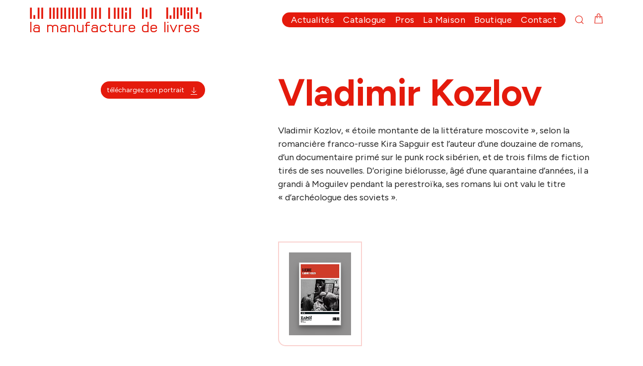

--- FILE ---
content_type: text/html
request_url: https://www.lamanufacturedelivres.com/auteur%C2%B7rice/kozlov-vladimir
body_size: 23331
content:
















  
<!DOCTYPE html><html lang="fr" class="no-js"><head><meta charset="utf-8"><meta name="viewport" content="width=device-width, initial-scale=1.0"><!-- Favicon --><link rel="apple-touch-icon" sizes="180x180" href="https://www.lamanufacturedelivres.com/assets/favicon/apple-touch-icon.png"><link rel="icon" type="image/png" sizes="32x32" href="https://www.lamanufacturedelivres.com/assets/favicon/favicon-32x32.png"><link rel="icon" type="image/png" sizes="16x16" href="https://www.lamanufacturedelivres.com/assets/favicon/favicon-16x16.png"><link rel="manifest" href="https://www.lamanufacturedelivres.com/assets/favicon/site.webmanifest"><link rel="mask-icon" href="https://www.lamanufacturedelivres.com/assets/favicon/safari-pinned-tab.svg" color="#5bbad5"><meta name="msapplication-TileColor" content="#da532c"><meta name="theme-color" content="#ffffff"><!-- HTML Meta Tags --><title>Vladimir Kozlov</title><meta name="description" content="Vladimir Kozlov est l’auteur d’une douzaine de romans, d’un documentaire primé sur le punk rock sibérien, et de trois films de fiction tirés de ses nouvelles. D’origine biélorusse, il a grandi à Moguilev pendant la perestroïka. Ses romans lui ont valu le titre « d’archéologue des soviets ». "><meta name="keywords" content="édition, maison d&#039;édition, la manufacture de livres, manufacture, auteurs, autrices, littérature étrangère, littérature française, romans, essais, récits, documents, criminalité, polar"><!-- Google / Search Engine Tags --><meta itemprop="name" content="Vladimir Kozlov"><meta itemprop="description" content="Vladimir Kozlov est l’auteur d’une douzaine de romans, d’un documentaire primé sur le punk rock sibérien, et de trois films de fiction tirés de ses nouvelles. D’origine biélorusse, il a grandi à Moguilev pendant la perestroïka. Ses romans lui ont valu le titre « d’archéologue des soviets ». "><meta itemprop="image" content="https://www.lamanufacturedelivres.com/assets/img/logo-manufacture/logo-manufacture-meta.png"><!-- Facebook Meta Tags --><meta property="og:url" content="https://www.lamanufacturedelivres.com/"><meta property="og:type" content="website"><meta property="og:title" content="Vladimir Kozlov"><meta property="og:description" content="Vladimir Kozlov est l’auteur d’une douzaine de romans, d’un documentaire primé sur le punk rock sibérien, et de trois films de fiction tirés de ses nouvelles. D’origine biélorusse, il a grandi à Moguilev pendant la perestroïka. Ses romans lui ont valu le titre « d’archéologue des soviets ». "><meta property="og:image" content="https://www.lamanufacturedelivres.com/assets/img/logo-manufacture/logo-manufacture-meta.png"><!-- Twitter Meta Tags --><meta name="twitter:card" content="summary_large_image"><meta name="twitter:title" content="Vladimir Kozlov"><meta name="twitter:description" content="Vladimir Kozlov est l’auteur d’une douzaine de romans, d’un documentaire primé sur le punk rock sibérien, et de trois films de fiction tirés de ses nouvelles. D’origine biélorusse, il a grandi à Moguilev pendant la perestroïka. Ses romans lui ont valu le titre « d’archéologue des soviets ». "><meta name="twitter:image" content="https://www.lamanufacturedelivres.com/assets/img/logo-manufacture/logo-manufacture-meta.png"><!-- Feeds --><link rel="alternate" type="application/rss+xml" href="https://www.lamanufacturedelivres.com/feeds/feed.rss"><link rel="alternate" type="application/atom+xml" href="https://www.lamanufacturedelivres.com/feeds/feed.atom"><!-- Analytics --><script defer data-domain="lamanufacturedelivres.com" src="https://plausible.io/js/script.tagged-events.js"></script><!-- some fonts --><style>


/* manuf serif */

@font-face {
	font-family: 'logo-font';
	font-display: block;
	src: url('https://www.lamanufacturedelivres.com/assets/fonts/manufacture-logo-font/manufactureLogo-Regular.woff2') format('woff2'),
	url('https://www.lamanufacturedelivres.com/assets/fonts/manufacture-logo-font/manufactureLogo-Regular.woff') format('woff');
	font-weight: 300;
	font-style: regular;
}

@font-face {
	font-family: 'logo-font-typo';
	font-display: block;
	src: url('https://www.lamanufacturedelivres.com/assets/fonts/manufacture-logo-typo-font/fontmanufacture.woff2') format('woff2'),
	url('https://www.lamanufacturedelivres.com/assets/fonts/manufacture-logo-typo-font/fontmanufacture.woff') format('woff');
	font-weight: 300;
	font-style: regular;
}

	.my-main-color {
	color:#e41a0c;
}
		.autrices-filter > .uk-active > a, .livres-filter > .uk-active > a, .livres-filter > .mon-uk-active > a {
	background-color: rgba(228,26,12,0.4)!important;
	color: #FFFFFF!important;
}
	.a-paraitre-grille span {
		//background-color: #e41a0c!important;
		color: #FFFFFF!important;
		//padding: 5px 8px 5px 8px;
		//border-radius: 15px;
	}
		
	.mon-modal-form {
		border-bottom-left-radius: 20px;
		border: 4px solid #e41a0c;
		outline-width: 0px; 
	}
	
	.my-submit-button button {
		font-size:0.9em;
		border-style: solid;
		background-color:transparent;
		padding-left:15px;
		padding-right:15px;
		border-radius:50px;
		text-transform: uppercase;
		outline-width: 0px;
		line-height: 33px;
	}
	
	// newsletter sender icon animate
	#newsletter-form button[type=submit].ff-loading:before {
	border-color: transparent transparent #FFFFFF #FFFFFF!important;
	
</style><!-- some Fonts --><link rel="stylesheet" href="https://use.typekit.net/tte4yli.css"><!-- main CSS --><link rel="stylesheet" href="https://www.lamanufacturedelivres.com/assets/css/main.css"><!-- icon CSS --><!-- icon fontawesome --><script src="https://kit.fontawesome.com/f670b844c9.js" crossorigin="anonymous"></script><!-- CloudImages CSS --><!--[if lt IE 9]><script src="https://cdnjs.cloudflare.com/ajax/libs/html5shiv/3.7.3/html5shiv.min.js"></script><script src="https://oss.maxcdn.com/respond/1.4.2/respond.min.js"></script><![endif]--><!--[if lt IE 9]><script src="https://cdnjs.cloudflare.com/ajax/libs/html5shiv/3.7.3/html5shiv.min.js"></script><script src="https://oss.maxcdn.com/respond/1.4.2/respond.min.js"></script><![endif]--><!-- Some dynamic styles for menu --><style>
	.search-menu-modal::-webkit-input-placeholder { /* Chrome/Opera/Safari */
	  color:rgba(255,255,255,0.4)!important;
	}
	.search-menu-modal::-moz-placeholder { /* Firefox 19+ */
		color: rgba(255,255,255,0.4)!important;
	}
	.search-menu-modal:-ms-input-placeholder { /* IE 10+ */
		color: rgba(255,255,255,0.4)!important;
	}
	.search-menu-modal:-moz-placeholder { /* Firefox 18- */
		color: rgba(255,255,255,0.4)!important;
	}
	.search-menu::-webkit-input-placeholder { /* Chrome/Opera/Safari */
		color:rgba(228,26,12,0.4)!important;
		}
	.search-menu::-moz-placeholder { /* Firefox 19+ */
		color: rgba(228,26,12,0.4)!important;
		}
	.search-menu:-ms-input-placeholder { /* IE 10+ */
		color: rgba(228,26,12,0.4)!important;
		}
	.search-menu:-moz-placeholder { /* Firefox 18- */
		color: rgba(228,26,12,0.4)!important;
		}
	.menu-white .nav-footer a {
		color: rgba(228,26,12,0.4)!important;
	}
	.search-menu {
		color: #e41a0c!important;
	}
	.menu-off-logo-main{
		fill:#484b64;
		margin-bottom: 50px;
		position:absolute;
		left:0px;
		width:70%;
	}
	.menu-off-logo-main-wrapper {
		display: none;
	}
	.logo-main{
		position:absolute;
		left:0px;
		width:200px;
	}
	
	.logo-dalva-signature-alva {
		fill:#e41a0c;
	}
	
	.logo-dalva-signature-d {
		fill:#e41a0c;
	}
	
	.dalva-logo-anim-contour, .dalva-logo-anim-boucle {
		stroke:#e41a0c;
	}
	
	a:hover, .en-savoir-plus-couleur-bis span:first-child, .modal-credits-mentions h2 {
		color: #e41a0c;
	}	
	
	h1 p a, h2 p a, h3 p a, h4 p a, h5 p a, h6 p a, .link-meeting {
		border-bottom: 1px dashed #e41a0c!important;
	}
	
	.freeform-input:focus, .my-separator-events {
		border-color: rgba(228,26,12,0.4)!important;
	}

	.freeform-input {
		border-color: #e41a0c!important;
	}
	
	.btn-switch-language:hover, .btn-switch-language:focus {
		background: #e41a0c !important;
		border-color: #e41a0c !important;
	}

	.modal-form h2 {
		color: #e41a0c!important;
	}
	
	.en-savoir-plus-couleur-bis:before {
		color:rgba(228,26,12,0.4)!important;
	}
	
	.dalva-logo-anim-boucle {
		fill:#FFF;
	}
	
	.dalva-logo-anim-fond, .dalva-logo-anim-D {
		fill:#e41a0c;
	}
	
	.dalva-logo-anim-fond {
		fill-opacity: 0;
		transition: fill-opacity 6s;
	}

	.finished {
		fill-opacity: 1;
	}
	
	.removed {
		fill-opacity: 0;
		stroke-opacity:0;
		transition: all 0.5s;
	}
	
	.modal-credits-mentions a {
		border-bottom: 1px dotted #e41a0c;
	}	
	
	/* colors for modal menu hamburger */	
		.uk-navbar-toggle svg rect:nth-child(1)  {
		fill:#484b64;
	}
		.uk-navbar-toggle svg rect:nth-child(2)  {
		fill:#e41a0c;
	}
		.uk-navbar-toggle svg rect:nth-child(3)  {
		fill:#484b64;
	}
		
	/* colors for icon search */	
	.uk-navbar-toggle.uk-icon.uk-search-icon svg circle {
		stroke: #e41a0c!important;		
	}
	
	.uk-navbar-toggle.uk-icon.uk-search-icon svg path {
		stroke: #e41a0c!important;		
	}
	
	.auteur-portrait-small-triangle {
		border-bottom-color: rgba(228,26,12,0.4); 
	}
	
		
	.close-details, .uk-radio:checked, .uk-checkbox:checked, .uk-button[type="submit"]:hover {
		background-color: #e41a0c!important;
	}
	
	.uk-button[type="submit"] {
		background-color: transparent;
		border-color:#e41a0c;
		color: #000;
	}
	.uk-button[type="submit"]:hover {
		color:#FFFFFF!important;
	}
	
	.section-newsletter {
		//background-color: rgba(228,26,12,0.15)!important;
	}

	.section-newsletter-fixed {
		background-color: rgba(228,26,12,0.9)!important;
	}
	
	.section-newsletter button, .section-presse button {
		border-color: #FFFFFF!important;
	}
	.close-details, .btn:hover, .btn:focus, .section-newsletter button, .section-presse button {
		color: #FFFFFF!important;
	}
	
	.uk-button[type="submit"] {
		color: #6f6f6f;
	}
	
	.livre-about blockquote {
		border-color: #e41a0c;
	}
	
	.section-newsletter button, .section-presse button {
		background-color: #e41a0c!important;
		color: #FFFFFF;
	}
		
	.section-newsletter button:hover, .section-presse button:hover {
		background-color: rgba(228,26,12,0.8)!important;
	}

	.uk-slidenav:hover, .uk-slidenav:focus, .uk-slidenav:active {
		color:#e41a0c!important;
	}

</style><link rel="stylesheet" href="https://unpkg.com/leaflet@1.7.1/dist/leaflet.css"
   integrity="sha512-xodZBNTC5n17Xt2atTPuE1HxjVMSvLVW9ocqUKLsCC5CXdbqCmblAshOMAS6/keqq/sMZMZ19scR4PsZChSR7A=="
   crossorigin=""/><script src="https://unpkg.com/leaflet@1.7.1/dist/leaflet.js"
   integrity="sha512-XQoYMqMTK8LvdxXYG3nZ448hOEQiglfqkJs1NOQV44cWnUrBc8PkAOcXy20w0vlaXaVUearIOBhiXZ5V3ynxwA=="
   crossorigin=""></script><style>




body {
background-color:#FFF!important;
}

.titre-home {
	font-family:'Figtree', sans-serif;
	text-align:center;
	margin-bottom:80px;
	font-size: 4em;
	line-height:1.0em;
	font-weight:700;
	color:#e41a0c;
}

@media all and (max-width: 767px) {
	.titre-home {
		font-size: 11vw;
	}
}

.auteur-citation-home em {
	font-weight:300;
}

.container-event-home-wrapper {
	padding: 40px 0px 20px 0px;
}

.uk-navbar-dropdown-nav > li > a:focus, .uk-navbar-dropdown-nav > li > a:hover {
  color: rgba(255,255,255,0.7)!important;
}

.container-event-home-light {
	background-color:rgba(72,75,100,0.04);
	border-color:#484b64;
}

.container-event-home-dark {
	background-color:rgba(228,26,12,0.04);
	border-color:#e41a0c;
}


.home-wrapper-content {
	border-width: 2px;
	border-style: solid;
	width:100%;height:100%;margin-right:0%;margin-left:0%;margin-bottom:5%;border-bottom-left-radius:30px;
}
.home-wrapper-content-first {
	border-top-width: 0px;
}

.wrapper-content-index-block {
	height:auto;width:100%;display:flex;align-items:center;justify-content:center;background-color:#FFF
}

.container-event-home-standard {
	padding:55px;
}

.container-event-home-secondary {
	
}

.container-event-home-first {
	padding-top:120px;
	border-top-width: 0px;
}

/* background color for main menu */
.nav-manuf-decored-first>a, .nav-manuf-decored-last>a, .uk-navbar-nav>.nav-manuf-decored>a {
	background-color: #e41a0c;
	color:#FFFFFF!important;
}

	

</style><style>

.main-logo {
	
}
.main-logo:hover {
	
}

.main-color, .search-menu {
	color:#e41a0c;
}

.fillLogoManufColor {
	fill:#e41a0c;
}

.background-main-color {
	background-color:#e41a0c;
}
.mini-menu-border {
	font-size:1.5em;
	border: solid 1px #e41a0c;
	padding:3px 10px 5px 12px;
	border-radius:30px;
}

.logo-typo-main-mini:hover, .logo-typo-main-mini:active {
	color: rgba(228,26,12,0.8);
}

.main-color-contrast, .bandeau-contrast-color {
	color: #FFFFFF;
}

.logo-bandeau-head {
	background-color: rgba(228,26,12,0.8);
	padding:8px;
}
.logo-bandeau-head {
}

.bandeau-contrast-color-invert {
	color: #FFFFFF;
}
.secondary-color, .uk-navbar-nav>li>a, .snipcart-checkout {
	color: rgba(228,26,12,0.7)!important;
}

.logo-typo-main {
	font-family: 'logo-font'!important;
	font-size:1em;
	margin-bottom:5px;
}
.logo-typo-font-main {
	font-family: 'logo-font-typo'!important;
	font-size:2.1em;
}

a:active, a:hover {
	color: rgba(228,26,12,0.8);
}

.bandeau-contrast-color-invert:active, .bandeau-contrast-color-invert:hover {
	color: rgba(255,255,255,0.8)!important;
}

.uk-navbar-dropdown {
	background-color: #e41a0c!important;
}

.navbar-white .uk-navbar-dropdown-nav>li>a {
	color:#FFFFFF!important;
}

.navbar-white .uk-navbar-dropdown-nav>li>a:hover {
	opacity:0.7;
}
.bandeau-slogan {
	color:#FFFFFF;
	margin-bottom:15px;
}
.bandeau-slogan span {
	border-bottom: 2px rgba(255,255,255,0.7) solid;
}
.bandeau-livre-titre, .bandeau-livre-auteur {
	color:#FFFFFF;
	padding:1px 5px 1px 5px;
	background-color:rgba(255,255,255,0.3);
}

	/* colors for icon search */	
.uk-navbar-toggle.uk-icon.uk-search-icon svg circle {
	stroke: #e41a0c!important;		
}

.snipcart-checkout svg path, .snipcart-customer-signin svg path {
	fill:#e41a0c!important;
}

.uk-navbar-toggle.uk-icon.uk-search-icon svg path {
	stroke: #e41a0c!important;		
}

.uk-navbar-dropdown-nav>li>a {
	color:#FFFFFF;
}

.search-menu-modal {
	background-color: #e41a0c!important;
	color: #FFFFFF!important;
}

.mon-logo-social, .snipcart-items-count {
	color: #e41a0c;
}

.mon-logo-social:hover {
	color:#e9483d;
}

.menu-off-canvas-carre {
	font-size:2em;
	padding:6px 6px 7px 9px;
	background-color: #e41a0c;
	color:#fad1ce;
}

.cart-button:focus {
	box-shadow: 0 0 0 0.2rem #fad1ce;
}

.snipcart-cart-header__title:before {
	content:'';
	display:block;
	height:50px;
	width:225px;
	background-repeat: no-repeat;
	background-image: url("data:image/svg+xml,%3Csvg xmlns='http://www.w3.org/2000/svg' xmlns:xlink='http://www.w3.org/1999/xlink' viewBox='0 0 584 72' xmlns:v='https://vecta.io/nano'%3E%3Cg fill='%23e41a0c'%3E%3Cpath d='M26.4.8h6.1v34.6h-6.1zm12.4 0h6.1v34.6h-6.1zM.5.8h6.1v34.6H.5zm11.6 23h6.1v11.6h-6.1zM66 .8h6.1v34.6H66zm12.1 0h6.1v34.6h-6.1zm12.3 0h6.1v34.6h-6.1zm13.7 0h6.1v34.6h-6.1zm12.3 0h6.1v34.6h-6.1zm14.3 0h6.1v34.6h-6.1zm12.2 0h6.1v34.6h-6.1zm13.8 0h6.1v34.6h-6.1zm12.1 0h6.1v34.6h-6.1zm13.8 0h6.1v34.6h-6.1zm25.2 0h6.1v34.6h-6.1zm12.3 0h6.1v34.6h-6.1zm14.4 0h6.1v34.6h-6.1zm30.8 0h6.1v34.6h-6.1zm19 0h6.1v34.6h-6.1zm12.3 0h6.1v34.6h-6.1zm39.7 0h6.1v34.6h-6.1zm69.3 0h6.1v34.6h-6.1zm43.3 0h6.1v34.6h-6.1zm11.5 23h6.1v11.6h-6.1zm79.3-23h6.1v34.6h-6.1zm25.6 0h6.1v19.8h-6.1zm11.9 14.8h6.1v19.8h-6.1zM474.3.8h6.1v34.6h-6.1zm13.8 0h6.1v34.6h-6.1zm12.1 0h6.1v24.8h-6.1zM379.6.8h6.1v34.6h-6.1zm12.3 5h6.1v24.6h-6.1zm-81.5-5h6.1v34.6h-6.1zm12.1 14.8h6.1v19.8h-6.1zm0-14.8h6.1v9.8h-6.1zM514 .8h6.1v34.6H514zm12.1 14.8h6.1v19.8h-6.1zm0-14.8h6.1v9.8h-6.1zM.5 71.7V46.3h2.9v25.5H.5zm29.6 0l-.4-2.1c-1.8 1.7-3.5 2.4-7.5 2.4-4.7 0-7-2.4-7-5.4 0-3.1 1.4-5.9 8.6-5.9h5.9v-1c0-3-1.2-4.4-5.3-4.4-3.9 0-5.5 1-5.5 2.7l-2.9-.3c0-3.1 2.8-4.7 8.3-4.7 6.4 0 8.1 2.4 8.1 6.2v12.4l-2.3.1h0zm-.4-8.8h-5.9c-5.1 0-5.8 2.1-5.8 3.6 0 1.4 1.2 3 4.6 3 4.7 0 7.1-1.5 7.1-4.2v-2.4zm56.5 8.8V60c0-3-.5-4.5-4.8-4.5-3 0-4.8 1.4-4.8 4.7v11.5h-2.9V60c0-3-.4-4.5-4.8-4.5-3 0-4.8 1.4-4.8 4.7v11.5h-2.9V53.3h2.4l.4 2.2c.8-1.3 2.7-2.4 5.4-2.4 3.6 0 5.5 1.1 6.4 2.8.8-1.4 2.8-2.8 6.1-2.8 6.1 0 7.1 2.8 7.1 6.4v12.2h-2.8zm29.2 0l-.4-2.1c-1.8 1.7-3.5 2.4-7.5 2.4-4.7 0-7-2.4-7-5.4 0-3.1 1.4-5.9 8.6-5.9h5.9v-1c0-3-1.2-4.4-5.3-4.4-3.9 0-5.5 1-5.5 2.7l-2.9-.3c0-3.1 2.8-4.7 8.3-4.7 6.4 0 8.1 2.4 8.1 6.2v12.4l-2.3.1h0zm-.4-8.8h-5.9c-5.1 0-5.8 2.1-5.8 3.6 0 1.4 1.2 3 4.6 3 4.7 0 7.1-1.5 7.1-4.2v-2.4h0zm28.5 8.8V60c0-3-.5-4.5-5.5-4.5-4 0-5.4 1.4-5.4 4.7v11.5h-2.9V53.3h2.4l.4 2.1c.8-1.3 2.6-2.4 6-2.4 6.8 0 7.8 2.8 7.8 6.4v12.2h-2.8zm28.4 0l-.4-2.1c-.8 1.4-2.8 2.4-5.8 2.4-6.8 0-7.6-2.8-7.6-6.4V53.3h2.9V65c0 3 .3 4.5 5.3 4.5 4 0 5.3-1.4 5.3-4.7V53.3h2.9v18.4h-2.6zM193.5 46c1.4 0 3.3.3 4.3.6v2.2c-1.1-.3-2.4-.5-3.9-.5-2.2 0-3.6.8-3.6 2.9v2.1h7.5v2.3h-7.5v16.1h-2.9V55.6H185v-2.3h2.4V51c-.1-3.7 2.7-5 6.1-5zm28.9 25.7l-.4-2.1c-1.8 1.7-3.5 2.4-7.5 2.4-4.7 0-7-2.4-7-5.4 0-3.1 1.4-5.9 8.6-5.9h5.9v-1c0-3-1.2-4.4-5.3-4.4-3.9 0-5.5 1-5.5 2.7l-2.9-.3c0-3.1 2.8-4.7 8.3-4.7 6.4 0 8.1 2.4 8.1 6.2v12.4l-2.3.1h0zm-.5-8.8H216c-5.1 0-5.8 2.1-5.8 3.6 0 1.4 1.2 3 4.6 3 4.7 0 7.1-1.5 7.1-4.2v-2.4zm22.7 9.1c-7.6 0-8.4-2.7-8.4-6.2v-6.5c0-3.5.8-6.2 8.4-6.2 7.5 0 8.3 2.7 8.3 6.2v.5H250v-.1c0-2.6-.2-4.4-5.5-4.4-5.2 0-5.5 1.8-5.5 4.4v5.7c0 2.6.3 4.3 5.5 4.3s5.5-1.8 5.5-4.3V65h2.9v.7c.1 3.5-.7 6.3-8.3 6.3zm31.3-.7c-1 .3-2.8.6-4.3.6-3.3 0-6.1-1.3-6.1-5.1V55.6H263v-2.3h2.4v-4.5h2.9v4.5h7.5v2.3h-7.5v11.1c0 2.1 1.5 2.9 3.6 2.9 1.5 0 2.8-.3 3.9-.5l.1 2.2h0zm25 .4l-.4-2.1c-.8 1.4-2.7 2.4-5.8 2.4-6.8 0-7.6-2.8-7.6-6.4V53.3h2.9V65c0 3 .3 4.5 5.3 4.5 4 0 5.3-1.4 5.3-4.7V53.3h2.9v18.4h-2.6zm22.9-16.3c-3.9 0-5.4 1.3-5.4 4.6v11.7h-2.9V53.3h2.4l.4 2.1c.8-1.4 2.7-2.4 5.9-2.4 1.5 0 2.7.2 3.6.5v2.4a16.2 16.2 0 0 0-4-.5z'/%3E%3Cuse xlink:href='%23B'/%3E%3Cpath d='M383.7 59.5c0-3.6 1.1-6.4 7.8-6.4 3.3 0 5.2 1 6 2.4v-9.2h2.9v25.5H398l-.4-2.1c-.6 1.1-2.4 2.4-6 2.4-6.8 0-7.8-2.8-7.8-6.4v-6.2zm8.3 10c5 0 5.5-1.5 5.5-4.5v-5c0-3-.5-4.5-5.5-4.5s-5.5 1.5-5.5 4.5v5c.1 3 .6 4.5 5.5 4.5z'/%3E%3Cuse xlink:href='%23B' x='73.5'/%3E%3Cpath d='M457.7 71.7V46.3h2.9v25.5h-2.9zm15.2-20.9v-2.9h2.9v2.9h-2.9zm0 20.9V53.3h2.9v18.4h-2.9zm24.1 0h-3l-7.8-18.4h3.1l6.3 15.3 6.3-15.3h2.9L497 71.7zm26.3-16.3c-3.9 0-5.4 1.3-5.4 4.6v11.7H515V53.3h2.4l.4 2.1c.8-1.4 2.7-2.4 5.9-2.4 1.5 0 2.7.2 3.6.5v2.4c-1.1-.3-2.4-.5-4-.5zM546.7 72c-7.6 0-8.5-2.7-8.5-6.2v-6.5c0-3.5 1-6.2 8.5-6.2s8.5 2.7 8.5 6.2v3.9H541v2.1c0 2.6.5 4.3 5.7 4.3 5 0 5.6-1.7 5.7-3.7h2.9c-.1 3.3-1 6.1-8.6 6.1zm0-16.6c-5.2 0-5.7 1.8-5.7 4.4V61h11.3v-1.3c.1-2.6-.4-4.3-5.6-4.3zM574.9 72c-6.5 0-8.4-2.1-8.4-5.5v-.2h2.9v.1c0 2.6 1.8 3.4 5.5 3.4 5.2 0 5.5-2.1 5.5-2.9 0-1.4-.5-2.1-2.1-2.4l-7.5-1.4c-2.9-.5-4.3-2-4.3-4.4s.7-5.5 8.3-5.5c6.4 0 8.2 2.1 8.2 5.5v.2h-2.9 0c0-2.6-1.7-3.4-5.3-3.4-4.8 0-5.4 1.8-5.4 2.9 0 1.3.4 2 1.9 2.3l7.6 1.3c3.3.6 4.4 2.4 4.4 4.3 0 2.5-.6 5.7-8.4 5.7z'/%3E%3C/g%3E%3Cdefs %3E%3Cpath id='B' d='M347.1 72c-7.6 0-8.6-2.7-8.6-6.2v-6.5c0-3.5 1-6.2 8.6-6.2 7.5 0 8.5 2.7 8.5 6.2v3.9h-14.2v2.1c0 2.6.5 4.3 5.7 4.3 5 0 5.6-1.7 5.6-3.7h2.9c0 3.3-.9 6.1-8.5 6.1zm0-16.6c-5.2 0-5.7 1.8-5.7 4.4V61h11.3v-1.3c.1-2.6-.3-4.3-5.6-4.3z'/%3E%3C/defs%3E%3C/svg%3E");
}

#snipcart {
/* ----------------- 
	Colors
----------------- */
--color-default: #6f6f6f;
--color-alt: hsl(0, 0%, 50%);
--color-icon: #e41a0c;
--borderColor-input-hover: #e41a0c;
--color-success: hsl(144, 50%, 55%);
--color-error: hsl(6, 55%, 60%);
--bgColor-buttonPrimary:#e41a0c;
--bgColor-buttonPrimary-hover:#cb180b;
--bgColor-buttonPrimary-disabled:#ec5f55;
--color-buttonSecondary-active:#e9483d;
--bgColor-buttonSecondary-active:#9b1208;
--color-buttonSecondary-focus:#e41a0c;
--shadow-input-focus:0 5px 10px -3px #9b1208;
--bgColor-buttonPrimary-active:#9b1208;
--color-link:#b31509;
--bgColor-buttonPrimary-focus:#b31509;
--color-link-hover:#e41a0c;
--color-buttonSecondary: #000;
--color-buttonSecondary-hover:#220402;
--shadow-buttonPrimary-hover:0 4px 4px -2px rgba(0,0,0,.2);
--shadow-buttonSecondary-hover:0 4px 4px -2px rgba(0,0,0,.2);
--bgColor-buttonSecondary:#f7bab6;
--bgColor-buttonSecondary-hover:#f28d86;
--bgColor-badge-active:#f4a39e;
--color-badge-active:#FFFFFF;
--borderColor-input-focus:#e41a0c;
--color-badge:#e41a0c;
--bgColor-input-checked:#e9483d;
--borderColor-input-checked:#e41a0c;
}
.snipcart-test-banner {
	border-color:#e41a0c;
}
.snipcart-test-banner__message {
	background-color:#e41a0c;
	color:#FFFFFF;
} 

.snipcart-add-item i {
	color:#e41a0c;
}
.mes-icon-snipcart {
	color:#ef766d!important;
}

#snipcart label[for^='privacy'] a {
  border-bottom: 1px dotted #e41a0c;
  line-height:1.8em;
}

</style><style>
	/* color for title triangle */
	.rubrique-titre {
		color:#e41a0c;
	}
	.triangle-overlay, .rubrique-titre:before, .auteur-portrait-large-triangle:after, .my-dropdown-title:before {
		border-bottom-color: rgba(228,26,12,0.4); 
	}
	
	.livre-titre-overlay {
		color: #e41a0c;
	}
	
	.auteur-social span {
		border-bottom-color: rgba(228,26,12,0.4);
	}
	
	.autrice-publish span {
		border: 2px solid #e41a0c;
		text-align: left;
		padding: 5px 10px;
		color: #e41a0c;
		border-radius: 30px;
		font-size: 0.875rem;
		text-transform: uppercase;
		transition: color 0.1s ease-in-out;
	}
	
	.uk-label-dalva {
	background-color: rgba(228,26,12,0.4)!important;
	color: #FFFFFF;
	}
	
	.my-dropdown-auteurs {
		color:#e41a0c!important;
	}
	
	.uk-section-events {
		border: 1px solid rgba(228,26,12,0.4)!important;
		border-bottom-left-radius: 15px;
	}
	
	.meetings-location-fiche .meeting-lieu-titre {
		border-top: 1px solid rgba(228,26,12,0.2)!important;

	}
	
	.section-newsletter button {
		background-color: #FFF!important;
		border: 1px #e41a0c solid!important;
		color:#e41a0c!important;
	}
	
	.section-newsletter button:hover {
		background-color: #e41a0c!important;
		color:#FFFFFF!important;
	}
	
	.auteur-portrait-download, .auteur-social>ul>span {
		background-color: #e41a0c!important;
		color: #FFFFFF!important;
		padding: 9px 12px 9px 12px;
		border-radius: 30px;
		font-size: 14px;
	}
	
	.aSociallink span {
		color: #FFFFFF!important;
	}

	.aSociallink {
		transform: translateY(2px);
	}
	
	.aSociallink a {
		color: #FFFFFF!important;
	}
	.aSociallink a:hover {
		opacity:0.7!important;
	}
	
	.auteur-social {
		margin-bottom: 20px;
	}
	
	.aSociallink {
		background-color: #e41a0c!important;
	} 

	.uk-card-default {
		border-radius:0px;
		box-shadow: 0 0px 0px rgba(0,0,0,.08)!important;
		border: 2px solid rgba(228,26,12,0.2)!important;
		border-bottom-left-radius: 15px;
	}

	
	
</style></head><body><div id="logo-text" data-logo-text="sentiments, bons livres, grands livres, livres formidables, livres singuliers, livres uniques, littérature, livres photo, sensations, surprises, possibles, polars, romans, documents, beaux-livres, révélations, rêves, très bons livres, proses, poésie, couleurs, futurs, récits"></div><a href="javascript:" id="return-to-top"><span data-uk-icon="icon: arrow-up; ratio: 1" class="text-gray-extra-dark"></span></a><div ><!-- Background Head --><div class="uk-position-top"><!-- Header Options --><div class="navbar-transparent" data-uk-sticky><!-- Header Container --><nav class="uk-navbar-container uk-navbar-transparent bg-transparent" data-uk-navbar="boundary-align: true; align: center;"><!-- Navigation Left Side --><div class="uk-navbar-left padding-left-four-percent uk-visible@s"><a class="uk-navbar-item main-color logo-typo-font-main" href="https://www.lamanufacturedelivres.com"><!-- Logo large screen --><div class="uk-hidden@s"><!-- Main Logo Large --><div class=" " style="display:inline-block;padding:8px;background-color:rgba(255,255,255,0.8)"><div class="logo-typo-main display-block logo-strech"><span class="logo-strech-adjust">0</span><span class="">livres</span></div><div class="logo-footer-typo display-block">la manufacture de <span class="">livres</span></div></div></div><div class="uk-visible@s"><!-- Main Logo Large --><div class="main-logo " style="display:inline-block;padding:8px;background-color:rgba(255,255,255,0.8)"><div class="logo-typo-main display-block logo-strech"><span class="logo-strech-adjust">0</span><span class="text-to-animate">livres</span></div><div class="logo-footer-typo display-block">la manufacture de <span class="text-to-animate">livres</span></div></div></div></a></div><!-- Navigation Right Side --><div class="uk-navbar-right uk-dark padding-right-five-percent uk-visible@s"><!-- Links --><ul class="mon-menu-main uk-navbar-nav text-weight-600"><!-- Off-Canvas Navigation Toggle --><li><div class="uk-navbar-left uk-hidden@l"><a href="#" class="uk-navbar-toggle logo-typo-main main-color" data-uk-toggle="target: #offcanvas-nav"><div class="menu-off-canvas-carre">Z</div></a></div></li><li class="nav-manuf-decored nav-manuf-decored-first "><a class="uk-visible@l secondary-color" style="font-size:1.3em;font-weight:400;" href="https://www.lamanufacturedelivres.com/nouveautes">Actualités</a><!-- Dropdown Container --><div class="uk-navbar-dropdown" uk-dropdown="offset: 10"><div><!-- Dropdown Links --><ul class="uk-nav uk-navbar-dropdown-nav"><li><a style="font-size:1em;font-weight:400;" href="https://www.lamanufacturedelivres.com/nouveautes">À Paraître</a></li><li><a style="font-size:1em;font-weight:400;" href="https://www.lamanufacturedelivres.com/actualites">Actualités</a></li><li><a style="font-size:1em;font-weight:400;" href="https://www.lamanufacturedelivres.com/rencontres">Agenda</a></li></ul><!-- End Dropdown Links --></div></div><!-- End Dropdown Container --></li><li class="nav-manuf-decored  "><a class="uk-visible@l secondary-color" style="font-size:1.3em;font-weight:400;" href="https://www.lamanufacturedelivres.com/livres">Catalogue</a><!-- Dropdown Container --><div class="uk-navbar-dropdown" uk-dropdown="offset: 10"><div><!-- Dropdown Links --><ul class="uk-nav uk-navbar-dropdown-nav"><li><a style="font-size:1em;font-weight:400;" href="https://www.lamanufacturedelivres.com/livres">Nos livres</a></li><li><a style="font-size:1em;font-weight:400;" href="https://www.lamanufacturedelivres.com/auteur·rice·s">Nos auteurs et autrices</a></li></ul><!-- End Dropdown Links --></div></div><!-- End Dropdown Container --></li><li class="nav-manuf-decored  "><a class="uk-visible@l secondary-color" style="font-size:1.3em;font-weight:400;" href="https://www.lamanufacturedelivres.com/librairies-medias">Pros</a><!-- Dropdown Container --><div class="uk-navbar-dropdown" uk-dropdown="offset: 10"><div><!-- Dropdown Links --><ul class="uk-nav uk-navbar-dropdown-nav"><li><a style="font-size:1em;font-weight:400;" href="https://www.lamanufacturedelivres.com/librairies-medias">Libraires &amp; Médias</a></li><li><a style="font-size:1em;font-weight:400;" href="https://www.lamanufacturedelivres.com/droits">Droits &amp; Foreign Rights</a></li></ul><!-- End Dropdown Links --></div></div><!-- End Dropdown Container --></li><li class="nav-manuf-decored  "><a class="uk-visible@l secondary-color" style="font-size:1.3em;font-weight:400;" href="https://www.lamanufacturedelivres.com/maison">La Maison</a><!-- Dropdown Container --><div class="uk-navbar-dropdown" uk-dropdown="offset: 10"><div><!-- Dropdown Links --><ul class="uk-nav uk-navbar-dropdown-nav"><li><a style="font-size:1em;font-weight:400;" href="https://www.lamanufacturedelivres.com/maison">La Manufacture</a></li><li><a style="font-size:1em;font-weight:400;" href="https://www.lamanufacturedelivres.com/equipe">L’Équipe</a></li></ul><!-- End Dropdown Links --></div></div><!-- End Dropdown Container --></li><li class="nav-manuf-decored  "><a class="uk-visible@l secondary-color" style="font-size:1.3em;font-weight:400;" href="https://www.lamanufacturedelivres.com/boutique">Boutique</a></li><li class="nav-manuf-decored  nav-manuf-decored-last"><a class="uk-visible@l secondary-color" style="font-size:1.3em;font-weight:400;" href="https://www.lamanufacturedelivres.com/contact">Contact</a><!-- Dropdown Container --><div class="uk-navbar-dropdown" uk-dropdown="offset: 10"><div><!-- Dropdown Links --><ul class="uk-nav uk-navbar-dropdown-nav"><li><a style="font-size:1em;font-weight:400;" href="https://www.lamanufacturedelivres.com/contact">Coordonnées</a></li><li><a style="font-size:1em;font-weight:400;" href="https://www.lamanufacturedelivres.com/manuscrits">Manuscrits</a></li></ul><!-- End Dropdown Links --></div></div><!-- End Dropdown Container --></li><li><!-- search --><a class="uk-navbar-toggle" href="#modal-search" data-uk-search-icon data-uk-toggle></a></li><li><!-- cart --><div class="uk-navbar-toggle navbar-space snipcart-checkout"><i class="fa-kit fa-icon-cart-ced fa-xl"></i><span class="snipcart-items-count"></span></div></li></ul></div><!-- End Navigation Right Side --><!-- nav for small screen --><div class="uk-hidden@s my-header width-100 bg-white padding-top-three-percent padding-bottom-one-percent"><div class="margin-left-right-seven-percent"><!-- Logo small screen --><a href="https://www.lamanufacturedelivres.com"><?xml version="1.0" encoding="utf-8"?><!-- Generator: Adobe Illustrator 26.2.1, SVG Export Plug-In . SVG Version: 6.00 Build 0)  --><svg version="1.1" id="Calque_1" xmlns="http://www.w3.org/2000/svg" xmlns:xlink="http://www.w3.org/1999/xlink" x="0px" y="0px" height="100%" width="100%"
	 viewBox="0 0 584 72" style="enable-background:new 0 0 584 72;" xml:space="preserve"><rect x="26.4" y="0.8" class="fillLogoManufColor" width="6.1" height="34.6"/><rect x="38.8" y="0.8" class="fillLogoManufColor" width="6.1" height="34.6"/><rect x="0.5" y="0.8" class="fillLogoManufColor" width="6.1" height="34.6"/><rect x="12.1" y="23.8" class="fillLogoManufColor" width="6.1" height="11.6"/><rect x="66" y="0.8" class="fillLogoManufColor" width="6.1" height="34.6"/><rect x="78.1" y="0.8" class="fillLogoManufColor" width="6.1" height="34.6"/><rect x="90.4" y="0.8" class="fillLogoManufColor" width="6.1" height="34.6"/><rect x="104.1" y="0.8" class="fillLogoManufColor" width="6.1" height="34.6"/><rect x="116.4" y="0.8" class="fillLogoManufColor" width="6.1" height="34.6"/><rect x="130.7" y="0.8" class="fillLogoManufColor" width="6.1" height="34.6"/><rect x="142.9" y="0.8" class="fillLogoManufColor" width="6.1" height="34.6"/><rect x="156.7" y="0.8" class="fillLogoManufColor" width="6.1" height="34.6"/><rect x="168.8" y="0.8" class="fillLogoManufColor" width="6.1" height="34.6"/><rect x="182.6" y="0.8" class="fillLogoManufColor" width="6.1" height="34.6"/><rect x="207.8" y="0.8" class="fillLogoManufColor" width="6.1" height="34.6"/><rect x="220.1" y="0.8" class="fillLogoManufColor" width="6.1" height="34.6"/><rect x="234.5" y="0.8" class="fillLogoManufColor" width="6.1" height="34.6"/><rect x="265.3" y="0.8" class="fillLogoManufColor" width="6.1" height="34.6"/><rect x="284.3" y="0.8" class="fillLogoManufColor" width="6.1" height="34.6"/><rect x="296.6" y="0.8" class="fillLogoManufColor" width="6.1" height="34.6"/><rect x="336.3" y="0.8" class="fillLogoManufColor" width="6.1" height="34.6"/><rect x="405.6" y="0.8" class="fillLogoManufColor" width="6.1" height="34.6"/><rect x="448.9" y="0.8" class="fillLogoManufColor" width="6.1" height="34.6"/><rect x="460.4" y="23.8" class="fillLogoManufColor" width="6.1" height="11.6"/><rect x="539.7" y="0.8" class="fillLogoManufColor" width="6.1" height="34.6"/><rect x="565.3" y="0.8" class="fillLogoManufColor" width="6.1" height="19.8"/><rect x="577.2" y="15.6" class="fillLogoManufColor" width="6.1" height="19.8"/><rect x="474.3" y="0.8" class="fillLogoManufColor" width="6.1" height="34.6"/><rect x="488.1" y="0.8" class="fillLogoManufColor" width="6.1" height="34.6"/><rect x="500.2" y="0.8" class="fillLogoManufColor" width="6.1" height="24.8"/><rect x="379.6" y="0.8" class="fillLogoManufColor" width="6.1" height="34.6"/><rect x="391.9" y="5.8" class="fillLogoManufColor" width="6.1" height="24.6"/><rect x="310.4" y="0.8" class="fillLogoManufColor" width="6.1" height="34.6"/><rect x="322.5" y="15.6" class="fillLogoManufColor" width="6.1" height="19.8"/><rect x="322.5" y="0.8" class="fillLogoManufColor" width="6.1" height="9.8"/><rect x="514" y="0.8" class="fillLogoManufColor" width="6.1" height="34.6"/><rect x="526.1" y="15.6" class="fillLogoManufColor" width="6.1" height="19.8"/><rect x="526.1" y="0.8" class="fillLogoManufColor" width="6.1" height="9.8"/><path class="fillLogoManufColor" d="M0.5,71.7V46.3h2.9v25.5H0.5z"/><path class="fillLogoManufColor" d="M30.1,71.7l-0.4-2.1c-1.8,1.7-3.5,2.4-7.5,2.4c-4.7,0-7-2.4-7-5.4c0-3.1,1.4-5.9,8.6-5.9h5.9v-1
	c0-3-1.2-4.4-5.3-4.4c-3.9,0-5.5,1-5.5,2.7l-2.9-0.3c0-3.1,2.8-4.7,8.3-4.7c6.4,0,8.1,2.4,8.1,6.2v12.4L30.1,71.7L30.1,71.7z
	 M29.7,62.9h-5.9c-5.1,0-5.8,2.1-5.8,3.6c0,1.4,1.2,3,4.6,3c4.7,0,7.1-1.5,7.1-4.2V62.9z"/><path class="fillLogoManufColor" d="M86.2,71.7V60c0-3-0.5-4.5-4.8-4.5c-3,0-4.8,1.4-4.8,4.7v11.5h-2.9V60c0-3-0.4-4.5-4.8-4.5
	c-3,0-4.8,1.4-4.8,4.7v11.5h-2.9V53.3h2.4l0.4,2.2c0.8-1.3,2.7-2.4,5.4-2.4c3.6,0,5.5,1.1,6.4,2.8c0.8-1.4,2.8-2.8,6.1-2.8
	c6.1,0,7.1,2.8,7.1,6.4v12.2C89,71.7,86.2,71.7,86.2,71.7z"/><path class="fillLogoManufColor" d="M115.4,71.7l-0.4-2.1c-1.8,1.7-3.5,2.4-7.5,2.4c-4.7,0-7-2.4-7-5.4c0-3.1,1.4-5.9,8.6-5.9h5.9v-1
	c0-3-1.2-4.4-5.3-4.4c-3.9,0-5.5,1-5.5,2.7l-2.9-0.3c0-3.1,2.8-4.7,8.3-4.7c6.4,0,8.1,2.4,8.1,6.2v12.4L115.4,71.7L115.4,71.7z
	 M115,62.9h-5.9c-5.1,0-5.8,2.1-5.8,3.6c0,1.4,1.2,3,4.6,3c4.7,0,7.1-1.5,7.1-4.2L115,62.9L115,62.9z"/><path class="fillLogoManufColor" d="M143.5,71.7V60c0-3-0.5-4.5-5.5-4.5c-4,0-5.4,1.4-5.4,4.7v11.5h-2.9V53.3h2.4l0.4,2.1c0.8-1.3,2.6-2.4,6-2.4
	c6.8,0,7.8,2.8,7.8,6.4v12.2H143.5z"/><path class="fillLogoManufColor" d="M171.9,71.7l-0.4-2.1c-0.8,1.4-2.8,2.4-5.8,2.4c-6.8,0-7.6-2.8-7.6-6.4V53.3h2.9V65c0,3,0.3,4.5,5.3,4.5
	c4,0,5.3-1.4,5.3-4.7V53.3h2.9v18.4H171.9z"/><path class="fillLogoManufColor" d="M193.5,46c1.4,0,3.3,0.3,4.3,0.6v2.2c-1.1-0.3-2.4-0.5-3.9-0.5c-2.2,0-3.6,0.8-3.6,2.9v2.1h7.5v2.3h-7.5v16.1
	h-2.9V55.6h-2.4v-2.3h2.4v-2.3C187.3,47.3,190.1,46,193.5,46z"/><path class="fillLogoManufColor" d="M222.4,71.7l-0.4-2.1c-1.8,1.7-3.5,2.4-7.5,2.4c-4.7,0-7-2.4-7-5.4c0-3.1,1.4-5.9,8.6-5.9h5.9v-1
	c0-3-1.2-4.4-5.3-4.4c-3.9,0-5.5,1-5.5,2.7l-2.9-0.3c0-3.1,2.8-4.7,8.3-4.7c6.4,0,8.1,2.4,8.1,6.2v12.4L222.4,71.7L222.4,71.7z
	 M221.9,62.9h-5.9c-5.1,0-5.8,2.1-5.8,3.6c0,1.4,1.2,3,4.6,3c4.7,0,7.1-1.5,7.1-4.2V62.9z"/><path class="fillLogoManufColor" d="M244.6,72c-7.6,0-8.4-2.7-8.4-6.2v-6.5c0-3.5,0.8-6.2,8.4-6.2c7.5,0,8.3,2.7,8.3,6.2v0.5h-2.9v-0.1
	c0-2.6-0.2-4.4-5.5-4.4c-5.2,0-5.5,1.8-5.5,4.4v5.7c0,2.6,0.3,4.3,5.5,4.3c5.2,0,5.5-1.8,5.5-4.3V65h2.9v0.7
	C253,69.2,252.2,72,244.6,72z"/><path class="fillLogoManufColor" d="M275.9,71.3c-1,0.3-2.8,0.6-4.3,0.6c-3.3,0-6.1-1.3-6.1-5.1V55.6H263v-2.3h2.4v-4.5h2.9v4.5h7.5v2.3h-7.5v11.1
	c0,2.1,1.5,2.9,3.6,2.9c1.5,0,2.8-0.3,3.9-0.5L275.9,71.3L275.9,71.3z"/><path class="fillLogoManufColor" d="M300.9,71.7l-0.4-2.1c-0.8,1.4-2.7,2.4-5.8,2.4c-6.8,0-7.6-2.8-7.6-6.4V53.3h2.9V65c0,3,0.3,4.5,5.3,4.5
	c4,0,5.3-1.4,5.3-4.7V53.3h2.9v18.4H300.9z"/><path class="fillLogoManufColor" d="M323.8,55.4c-3.9,0-5.4,1.3-5.4,4.6v11.7h-2.9V53.3h2.4l0.4,2.1c0.8-1.4,2.7-2.4,5.9-2.4c1.5,0,2.7,0.2,3.6,0.5
	v2.4C326.6,55.6,325.3,55.4,323.8,55.4z"/><path class="fillLogoManufColor" d="M347.1,72c-7.6,0-8.6-2.7-8.6-6.2v-6.5c0-3.5,1-6.2,8.6-6.2c7.5,0,8.5,2.7,8.5,6.2v3.9h-14.2v2.1
	c0,2.6,0.5,4.3,5.7,4.3c5,0,5.6-1.7,5.6-3.7h2.9C355.6,69.2,354.7,72,347.1,72z M347.1,55.4c-5.2,0-5.7,1.8-5.7,4.4V61h11.3v-1.3
	C352.8,57.1,352.4,55.4,347.1,55.4z"/><path class="fillLogoManufColor" d="M383.7,59.5c0-3.6,1.1-6.4,7.8-6.4c3.3,0,5.2,1,6,2.4v-9.2h2.9v25.5H398l-0.4-2.1c-0.6,1.1-2.4,2.4-6,2.4
	c-6.8,0-7.8-2.8-7.8-6.4V59.5z M392,69.5c5,0,5.5-1.5,5.5-4.5v-5c0-3-0.5-4.5-5.5-4.5s-5.5,1.5-5.5,4.5v5
	C386.6,68,387.1,69.5,392,69.5z"/><path class="fillLogoManufColor" d="M420.6,72c-7.6,0-8.6-2.7-8.6-6.2v-6.5c0-3.5,1-6.2,8.6-6.2c7.5,0,8.5,2.7,8.5,6.2v3.9h-14.2v2.1
	c0,2.6,0.5,4.3,5.7,4.3c5,0,5.6-1.7,5.6-3.7h2.9C429.1,69.2,428.2,72,420.6,72z M420.6,55.4c-5.2,0-5.7,1.8-5.7,4.4V61h11.3v-1.3
	C426.3,57.1,425.9,55.4,420.6,55.4z"/><path class="fillLogoManufColor" d="M457.7,71.7V46.3h2.9v25.5H457.7z"/><path class="fillLogoManufColor" d="M472.9,50.8v-2.9h2.9v2.9H472.9z M472.9,71.7V53.3h2.9v18.4H472.9z"/><path class="fillLogoManufColor" d="M497,71.7H494l-7.8-18.4h3.1l6.3,15.3l6.3-15.3h2.9L497,71.7z"/><path class="fillLogoManufColor" d="M523.3,55.4c-3.9,0-5.4,1.3-5.4,4.6v11.7h-2.9V53.3h2.4l0.4,2.1c0.8-1.4,2.7-2.4,5.9-2.4c1.5,0,2.7,0.2,3.6,0.5
	v2.4C526.2,55.6,524.9,55.4,523.3,55.4z"/><path class="fillLogoManufColor" d="M546.7,72c-7.6,0-8.5-2.7-8.5-6.2v-6.5c0-3.5,1-6.2,8.5-6.2c7.5,0,8.5,2.7,8.5,6.2v3.9H541v2.1
	c0,2.6,0.5,4.3,5.7,4.3c5,0,5.6-1.7,5.7-3.7h2.9C555.2,69.2,554.3,72,546.7,72z M546.7,55.4c-5.2,0-5.7,1.8-5.7,4.4V61h11.3v-1.3
	C552.4,57.1,551.9,55.4,546.7,55.4z"/><path class="fillLogoManufColor" d="M574.9,72c-6.5,0-8.4-2.1-8.4-5.5v-0.2h2.9v0.1c0,2.6,1.8,3.4,5.5,3.4c5.2,0,5.5-2.1,5.5-2.9
	c0-1.4-0.5-2.1-2.1-2.4l-7.5-1.4c-2.9-0.5-4.3-2-4.3-4.4s0.7-5.5,8.3-5.5c6.4,0,8.2,2.1,8.2,5.5v0.2h-2.9v0c0-2.6-1.7-3.4-5.3-3.4
	c-4.8,0-5.4,1.8-5.4,2.9c0,1.3,0.4,2,1.9,2.3l7.6,1.3c3.3,0.6,4.4,2.4,4.4,4.3C583.3,68.8,582.7,72,574.9,72z"/></svg></a></div><!-- off-canvas toggle for small screen --><div class="text-center logo-typo-main-small"><a href="#" class="logo-typo-main logo-typo-main-mini main-color" data-uk-toggle="target: #offcanvas-nav"><div class="display-inline-block margin-top-10px mini-menu-border" style="height:35px;"><span class="mini-text-to-animate line">menu</span><i class="fa-solid fa-plus margin-left-5px fa-xs fa-fade" style="--fa-animation-duration: 2s; --fa-fade-opacity: 0.3;"></i></div></a><!-- cart --><div class="snipcart-checkout snipcart-checkout-off-canvas"><i class="fa-kit fa-icon-cart-ced fa-2x"></i><span class="snipcart-items-count"></span></div></div></div></nav><!-- End Header Container --></div><!-- End Header Options --></div><!-- Off-Canvas Navigation --><div id="offcanvas-nav" data-uk-offcanvas="mode: slide; overlay: true; esc-close: true;"><!-- Off-Canvas Bar --><div class="uk-offcanvas-bar menu-white bg-white"><!-- Off-Canvas Links--><ul class="uk-nav-default uk-nav-parent-icon text-left" data-uk-nav><li class="uk-parent margin-bottom-10px"><a href="#" class="background-main-color display-inline-block" style="padding:5px;padding-left:15px;padding-right:15px;padding-bottom:5px!important;border-radius:50px;"><span class="text-small text-uppercase text-weight-700 main-color-contrast">Actualités
										<span class="margin-left-10px main-color-contrast" data-uk-icon="icon: plus; ratio: .5"></span></span></a><!-- Dropdown --><ul class="uk-nav-sub"><li ><a href="https://www.lamanufacturedelivres.com/nouveautes"><span class="text-small">À Paraître</span></a></li><li ><a href="https://www.lamanufacturedelivres.com/actualites"><span class="text-small">Actualités</span></a></li><li ><a href="https://www.lamanufacturedelivres.com/rencontres"><span class="text-small">Agenda</span></a></li></ul><!-- End Dropdown --></li><!-- End Link --><li class="uk-parent margin-bottom-10px"><a href="#" class="background-main-color display-inline-block" style="padding:5px;padding-left:15px;padding-right:15px;padding-bottom:5px!important;border-radius:50px;"><span class="text-small text-uppercase text-weight-700 main-color-contrast">Catalogue
										<span class="margin-left-10px main-color-contrast" data-uk-icon="icon: plus; ratio: .5"></span></span></a><!-- Dropdown --><ul class="uk-nav-sub"><li ><a href="https://www.lamanufacturedelivres.com/livres"><span class="text-small">Nos livres</span></a></li><li ><a href="https://www.lamanufacturedelivres.com/auteur·rice·s"><span class="text-small">Nos auteurs et autrices</span></a></li></ul><!-- End Dropdown --></li><!-- End Link --><li class="uk-parent margin-bottom-10px"><a href="#" class="background-main-color display-inline-block" style="padding:5px;padding-left:15px;padding-right:15px;padding-bottom:5px!important;border-radius:50px;"><span class="text-small text-uppercase text-weight-700 main-color-contrast">Pros
										<span class="margin-left-10px main-color-contrast" data-uk-icon="icon: plus; ratio: .5"></span></span></a><!-- Dropdown --><ul class="uk-nav-sub"><li ><a href="https://www.lamanufacturedelivres.com/librairies-medias"><span class="text-small">Libraires &amp; Médias</span></a></li><li ><a href="https://www.lamanufacturedelivres.com/droits"><span class="text-small">Droits &amp; Foreign Rights</span></a></li></ul><!-- End Dropdown --></li><!-- End Link --><li class="uk-parent margin-bottom-10px"><a href="#" class="background-main-color display-inline-block" style="padding:5px;padding-left:15px;padding-right:15px;padding-bottom:5px!important;border-radius:50px;"><span class="text-small text-uppercase text-weight-700 main-color-contrast">La Maison
										<span class="margin-left-10px main-color-contrast" data-uk-icon="icon: plus; ratio: .5"></span></span></a><!-- Dropdown --><ul class="uk-nav-sub"><li ><a href="https://www.lamanufacturedelivres.com/maison"><span class="text-small">La Manufacture</span></a></li><li ><a href="https://www.lamanufacturedelivres.com/equipe"><span class="text-small">L’Équipe</span></a></li></ul><!-- End Dropdown --></li><!-- End Link --><li class=" margin-bottom-10px"><a href="https://www.lamanufacturedelivres.com/boutique" class="background-main-color display-inline-block" style="padding:5px;padding-left:15px;padding-right:15px;padding-bottom:5px!important;border-radius:50px;"><span class="text-small text-uppercase text-weight-700 main-color-contrast">Boutique
									</span></a><!-- End Dropdown --></li><!-- End Link --><li class="uk-parent margin-bottom-10px"><a href="#" class="background-main-color display-inline-block" style="padding:5px;padding-left:15px;padding-right:15px;padding-bottom:5px!important;border-radius:50px;"><span class="text-small text-uppercase text-weight-700 main-color-contrast">Contact
										<span class="margin-left-10px main-color-contrast" data-uk-icon="icon: plus; ratio: .5"></span></span></a><!-- Dropdown --><ul class="uk-nav-sub"><li ><a href="https://www.lamanufacturedelivres.com/contact"><span class="text-small">Coordonnées</span></a></li><li ><a href="https://www.lamanufacturedelivres.com/manuscrits"><span class="text-small">Manuscrits</span></a></li></ul><!-- End Dropdown --></li><!-- End Link --></ul><!-- End Off-Canvas Links --><!-- Navigation Footer --><div class="nav-footer margin-top-80px"><!-- Off-Canvas Search --><form action="https://www.lamanufacturedelivres.com/search/results" class="uk-search uk-search-default width-100 margin-top-20px"><a href="#" class="uk-search-icon-flip text-white" data-uk-search-icon></a><input class="uk-search-input text-extra-small text-uppercase text-weight-600 montserrat no-border letter-spacing-1 search-menu-modal" style="border-bottom-left-radius: 10px;" type="Search" placeholder="Rechercher" name="q"></form><!-- End Off-Canvas Search --><!-- Social Links for Off-Canvas Footer --><ul class="list-unstyled no-margin-bottom margin-top-20px"><li class="display-inline-block margin-right-15px"><a href="https://www.facebook.com/LaManufactureDeLivres/"><i class="mon-logo-social fa-brands fa-facebook"></i></a></li><li class="display-inline-block margin-right-15px"><a href="https://www.instagram.com/la_manufacture_de_livres/?hl=fr"><i class="mon-logo-social fa-brands fa-instagram"></i></a></li></ul><!-- End Social Links for Off-Canvas Footer --><!-- Copyright Information --><p class="no-margin-bottom margin-top-20px text-extra-small text-gray-dark text-weight-400">© 2025&#8194;<span class="logo-typo-font">la manufacture de livres</span></p><!-- End Copyright Information --></div><!-- End Navigation Footer --></div><!-- End Off-Canvas Bar --></div><!-- End Off-Canvas Navigation --><!-- Search Modal --><div id="modal-search" class="uk-modal-full uk-modal" data-uk-modal><div class="bg-white uk-modal-dialog uk-flex uk-flex-center uk-flex-middle" data-uk-height-viewport><button class="bg-white uk-modal-close-full" type="button" data-uk-close></button><!-- Input Form --><form action="https://www.lamanufacturedelivres.com/search/results" class="uk-search width-100 uk-search-large"><input class="uk-search-input text-uppercase text-weight-500 text-center letter-spacing-1 search-menu" type="search" name="q" placeholder="Rechercher"></form><!-- End Input Form --></div></div><!-- End Search Modal --></div><div id="page-container" class="overflow-hidden leading-tight"><div id="content-container" class="bg-repeat header-background"><main><div class=""></div><!-- Autrice --><!-- Container --><div class="container margin-top-50px sm-margin-top-10px"><!-- Row --><div class="row margin-top-150px" data-uk-scrollspy="cls: uk-animation-fade; target: > div; delay: 50; repeat: false"><!-- Column --><div class="col-md-5 col-sm-12 col-xs-12 center-col text-left sm-margin-bottom-30px"><div class="uk-flex uk-flex-center uk-flex-wrap"><!-- portrait autrice --><div class="auteur-misc uk-visible@m text-center"><!-- begin auteur social & traduc autrice --><!-- social autrice --><div class="auteur-social"></div><a href="https://www.lamanufacturedelivres.com/assets/img/auteurs/vladimir-kozlov-p-photo-credit-elena-kirillova5-5b76fb810445d.jpg"><div><span class="auteur-portrait-download">téléchargez son portrait<span class="uk-margin-small-left" style="border-bottom-width: 0px";
" uk-icon="download"></span></span></div></a><!-- end auteur social & traduc autrice --></div></div></div><!-- End Column --><!-- Column --><div class="col-md-7 col-sm-12 col-xs-12 center-col text-left margin-auto"><h1 class="title-medium no-margin-top" style="font-weight:700;color:#e41a0c;line-height:1.0em;">Vladimir Kozlov</h1><div class="text-gray-extra-dark line-height-spaced text-large autrice-bio" style="width:100%;"><p>Vladimir Kozlov, «&nbsp;étoile montante de la littérature moscovite&nbsp;», selon la romancière franco-russe Kira Sapguir est l’auteur d’une douzaine de romans, d’un documentaire primé sur le punk rock sibérien, et de trois films de fiction tirés de ses nouvelles. D’origine biélorusse, âgé d’une quarantaine d’années, il a grandi à Moguilev pendant la perestroïka, ses romans lui ont valu le titre «&nbsp;d’archéologue des soviets&nbsp;». </p><h4 class="uk-h4 uk-margin-bottom-remove font-my-font-sans autrice-publish display-none"><span>  			 	 	 	   il
 a publié</span></h4><!-- book for small screen --><div class="uk-width-medium uk-text-center uk-hidden@s no-top-margin" uk-grid><div class="uk-card uk-card-default uk-card-body uk-card-small margin-top-50px"><div uk-slider="autoplay: true;sets: true"><div class="uk-position-relative" tabindex="-1"><div class="uk-slider-container"><ul class="uk-slider-items uk-child-width-1-1 uk-child-width-1-3@s" uk-grid uk-height-match=".general-radius"><li><div class="uk-card-media-top"><div class="general-radius uk-flex uk-flex-middle uk-flex-center" style="background-color:	 								#939292
 ;padding:20px 20px 20px 20px;height:auto;width:125px;"><a href="https://www.lamanufacturedelivres.com/livre/guerre"><img class=" home-livre-slideshow-shadow livre-border hover-scale" src="https://awotsxricq.cloudimg.io/v7/https://www.lamanufacturedelivres.com/assets/img/couvertures/9782358871389_Guerre.jpg?h=240&amp;sharp=1&amp;optipress=3" alt="Vladimir Kozlov, Guerre"></a></div></div></li></ul></div><a class="uk-position-center-left-out uk-position-medium uk-hidden-hover" href="#" uk-slidenav-previous uk-slider-item="previous"></a><a class="uk-position-center-right-out uk-position-medium uk-hidden-hover" href="#" uk-slidenav-next uk-slider-item="next"></a></div></div></div></div><!-- book for large screen --><div class="uk-text-center uk-visible@s no-top-margin uk-flex"><div class="uk-card uk-card-default uk-card-body uk-card-small margin-top-50px"><div uk-slider="autoplay: true;sets: true"><div class="uk-position-relative" tabindex="-1"><div class="uk-slider-container"><ul class="uk-slider-items uk-child-width-1-1 uk-child-width-1-3@s" uk-grid uk-height-match=".general-radius"><li><div class="uk-card-media-top"><div class="general-radius uk-flex uk-flex-middle uk-flex-center" style="background-color:	 								#939292
 ;padding:20px 20px 20px 20px;height:auto;width:125px;"><a href="https://www.lamanufacturedelivres.com/livre/guerre"><img class=" home-livre-slideshow-shadow livre-border hover-scale" src="https://awotsxricq.cloudimg.io/v7/https://www.lamanufacturedelivres.com/assets/img/couvertures/9782358871389_Guerre.jpg?h=240&amp;sharp=1&amp;optipress=3" alt="Vladimir Kozlov, Guerre"></a></div></div></li></ul></div><a class="uk-position-center-left-out uk-position-medium uk-hidden-hover" href="#" uk-slidenav-previous uk-slider-item="previous"></a><a class="uk-position-center-right-out uk-position-medium uk-hidden-hover" href="#" uk-slidenav-next uk-slider-item="next"></a></div></div></div></div><div class="auteur-misc auteur-misc-small text-left uk-hidden@m"><!-- begin auteur social & traduc autrice --><!-- social autrice --><div class="auteur-social"></div><a href="https://www.lamanufacturedelivres.com/assets/img/auteurs/vladimir-kozlov-p-photo-credit-elena-kirillova5-5b76fb810445d.jpg"><div><span class="auteur-portrait-download">téléchargez son portrait<span class="uk-margin-small-left" style="border-bottom-width: 0px";
" uk-icon="download"></span></span></div></a><!-- end auteur social & traduc autrice --></div></div></div><!-- End Column --></div><!-- End Row --><!-- more autrices --><div class="uk-flex uk-flex-bottom uk-flex-nowrap uk-flex-between uk-margin-bottom-remove margin-left-40px sm-no-margin-left margin-top-80px"><section class="section-newsletter"><!-- Newsletter toggle --><button class="btn btn-small border-radius-50 md-margin-bottom-15px sm-margin-left-right-auto sm-display-table" type="button" uk-toggle="target: #modal-newsletter" style="border:0px;">Recevez notre newslettter</button><style>
#newsletter-form button[type=submit].ff-loading:before {
border-color: transparent transparent #FFFFFF #FFFFFF!important;
</style><!-- This is the modal newsletter --><div id="modal-newsletter" class="modal-form" uk-modal><div class="uk-modal-dialog mon-modal-form uk-modal-body"><button class="uk-modal-close-default" type="button" uk-close></button><h2 class="uk-modal-title my-font-sans">Recevez notre newsletter</h2><style>/* Freeform default Flexbox CSS */
button[type=submit].ff-loading {
  display: inline-flex;
  flex-wrap: nowrap;
  align-items: center; }

button[type=submit].ff-loading:before {
	content: '';
	display: block;
	flex: 1 0 11px;
	width: 11px;
	height: 11px;
	margin-right: 10px;
	border-style: solid;
	border-width: 2px;
	border-color: transparent transparent #000 #000;
	border-radius: 50%;
	animation: ff-loading .5s linear infinite; }

@keyframes ff-loading {
  0% {
	transform: rotate(0); }
  100% {
	transform: rotate(1turn); } }

.freeform-pages {
  display: flex;
  padding: 0;
  margin: 0 0 10px;
  list-style: none; }
  .freeform-pages li {
	margin: 0 10px 0 0; }

.freeform-row {
  display: flex;
  justify-content: space-between;
  margin: 0 -15px; }
  .freeform-row .freeform-column {
	flex: 1 0;
	padding: 10px 0;
	margin: 0 15px;
	box-sizing: border-box; }
	.freeform-row .freeform-column > .freeform-row:first-child {
	  margin-top: -10px; }
	.freeform-row .freeform-column label {
	  display: block; }
	.freeform-row .freeform-column .input-group-one-line {
	  display: flex;
	  flex-wrap: wrap; }
	  .freeform-row .freeform-column .input-group-one-line label {
		padding-right: 20px; }
	.freeform-row .freeform-column .freeform-label {
	  font-weight: bold; }
	  .freeform-row .freeform-column .freeform-label.freeform-required:after {
		content: "*";
		margin-left: 5px;
		color: red; }
	.freeform-row .freeform-column .freeform-input {
	  width: 100%;
	  display: block;
	  box-sizing: border-box;
	  margin-bottom:0px!important; }
	  
	  .freeform-row .freeform-column .freeform-input[type=checkbox], .freeform-row .freeform-column .freeform-input[type=radio] {
		margin-right: 5px;
		height:16px!important;
		width:16px!important;
		display: inline-block;
	  }
	  
	  .freeform-row .freeform-column .freeform-input[type=checkbox] {
		margin-right: 10px!important;
	  }
	  
	  .freeform-row .freeform-column .freeform-input.StripeElement {
		padding: 4px 2px;
		border: 1px solid #CCCCCC;
		height: 30px; }
	.freeform-row .freeform-column .freeform-input-only-label {
	  font-weight: normal; }
	  .freeform-row .freeform-column .freeform-input-only-label > .freeform-input {
		display: inline-block;
		width: auto;
		margin-right: 5px; }
	.freeform-row .freeform-column .freeform-errors, .freeform-row .freeform-column .ff-errors {
	  list-style: none;
	  padding: 0;
	  margin: 5px 0 0; }
	  .freeform-row .freeform-column .freeform-errors > li, .freeform-row .freeform-column .ff-errors > li {
		color: red; }
	.freeform-row .freeform-column .freeform-instructions {
	  margin: 0 0 5px;
	  font-size: 13px;
	  color: #ABA7A7; }
	.freeform-row .freeform-column.freeform-column-content-align-left {
	  display: flex;
	  justify-content: flex-start; }
	  .freeform-row .freeform-column.freeform-column-content-align-left > button:not(:first-of-type) {
		margin-left: 5px; }
	.freeform-row .freeform-column.freeform-column-content-align-center {
	  display: flex;
	  justify-content: center; }
	  .freeform-row .freeform-column.freeform-column-content-align-center > button:not(:first-of-type) {
		margin-left: 5px; }
	.freeform-row .freeform-column.freeform-column-content-align-right {
	  display: flex;
	  justify-content: flex-end; }
	  .freeform-row .freeform-column.freeform-column-content-align-right > button:not(:first-of-type) {
		margin-left: 5px; }
	.freeform-row .freeform-column.freeform-column-content-align-spread {
	  display: flex;
	  justify-content: space-between; }
	  .freeform-row .freeform-column.freeform-column-content-align-spread > button:not(:first-of-type) {
		margin-left: 5px; }

.ff-form-errors, .ff-form-success {
  padding: 15px;
  border: 1px solid #f5c6cb;
  background: #f8d7da;
  border-radius: 5px;
  color: #721c24; }
  .ff-form-errors > p, .ff-form-success >p {
	margin: 0; }

.freeform-form-has-errors {
  color: #721c24; }
  
.ff-form-success {
  background: #edfbf6;
  color: #00ae46;
  border: 1px solid #00ae46;
}

.instruction-form p {
  margin:0px;
}

.form-to-hide {
	display:none;
}

.freeform-label, .form-legal {
	text-align: left;
}



.freeform-instructions {
	line-height:1em;
}

.freeform-row .freeform-column .ff-errors > li {
	line-height:1em;
}

</style><form  id="newsletter-form" method="post" data-freeform data-id="2a7cd0-form-eJMyPzAXr-1o6RnQLA9-lgxVjBntwiXGa269zwBEn7r7dd5jSo1vY7lYvSkL" data-handle="newsletter" data-ajax data-disable-submit data-show-spinner data-auto-scroll data-success-message="Votre inscription a bien été enregistrée !" data-error-message="Désolé, une erreur est survenue. Vérifiez votre saisie." data-recaptcha="v3" data-recaptcha-key="6LdI5WEkAAAAADQZ4VcrB4iORuSiEVQevKaGDc7B" data-recaptcha-action="homepage" data-has-rules ><div class="a_particular_field" style="position: absolute !important; width: 0 !important; height: 0 !important; overflow: hidden !important;" aria-hidden="true" tabindex="-1"><label aria-hidden="true" tabindex="-1" for="a_particular_field">Leave this field blank</label><input type="text" value="" name="a_particular_field" id="a_particular_field" aria-hidden="true" autocomplete="off" tabindex="-1" /></div><input type="hidden" name="action" value="freeform/submit" /><input type="hidden" name="freeform-action" value="submit" /><input type="hidden" name="CRAFT_CSRF_TOKEN" value="_4ZdrJBXeKRliK0spvwb-mXcS0qGQcnd4LwkY6JPoPbZrtIcPzRourTpCd73ejWTFuv6VcS6KZBVuy09win97YXjZhD3fPHB79SdVBJREoM=" /><div id="2a7cd0-form-eJMyPzAXr-1o6RnQLA9-lgxVjBntwiXGa269zwBEn7r7dd5jSo1vY7lYvSkL" data-scroll-anchor style="display: none;"></div><input type="hidden" name="freeform_payload" value="s5h2OMHI+lXU/ATg7mhmqGViMDcyMzVmM2MxNDc0YjhiMWZhNWJhNzFlNTk4NDJjM2ZjMTliZWU3MmY5MzEyZjAxYjgzZjA2MDJlZjIyNjYnR/E9w4NglmoJDL3fl0JD5K75N8YZ7854DZEbXzGzyk3E3KGtjFJSs1pi1MI5EPzBx5cRtJoNOm3uPZLNQ+RJzZhXmphWHBHPGRz4pPTvrK/u07O9mIVbBRTHh3jXFbwe1xLzcrmVgLKgngS2h52SKcfIMVgQlGlRIZZBsnAKoB5xLhaECbznfUgRGUEdkebJZk24D6o1mXf+xcR/NDdaL3cwjyTeba9bc7BoYKuASxlhXPXRT4s4WD8RjizLyquFQNXrBGWzZSyho9LkX+Xfhdmo330FpWZK79TwEBes+L1L3TODq924mF8g8jepyjWQA9xU1B8E6vj5O+5N3q9/g90Dm5gSitxwJkRdPAEVPYNDemOu1Cak9Qp0nxC6+aKtf4ibRhsrqSoGCncXyaP/jrlvGqfQjmxXSDswWMsXiljge5Dlr2qPv4rmjKfs/A3FXr4pzSHIYPZQ+3P+9/0gTuet5jWCoN5VKGJ3POGcmiR0L42lmoYCyKDtsIONNlMIsyaLnje01HDEqx4xbBFig1HrwCoK2RapbSLBFgoqTA==" /><input type="hidden" name="formHash" value="eJMyPzAXr-1o6RnQLA9-lgxVjBntwiXGa269zwBEn7r7dd5jSo1vY7lYvSkL" /><script>
  var form = document.querySelector('[data-id="2a7cd0-form-eJMyPzAXr-1o6RnQLA9-lgxVjBntwiXGa269zwBEn7r7dd5jSo1vY7lYvSkL"]');
  if (form) {
    form.addEventListener("freeform-stripe-styling", function (event) {
      event.detail.base = {
        fontSize: "16px",
        fontFamily: "-apple-system,BlinkMacSystemFont,\"Segoe UI\",Roboto,\"Helvetica Neue\",Arial,sans-serif,\"Apple Color Emoji\",\"Segoe UI Emoji\",\"Segoe UI Symbol\",\"Noto Color Emoji\"",
      }
    })
  }
</script><div class="freeform-row "><div class="freeform-column "><label for="form-input-firstName" class="freeform-label">Votre prénom</label><input  class="freeform-input " name="firstName" type="text" id="form-input-firstName"/></div><div class="freeform-column "><label for="form-input-lastName" class="freeform-label freeform-required">Votre nom</label><input  class="freeform-input " name="lastName" type="text" id="form-input-lastName" data-required/></div></div><div class="freeform-row "><div class="freeform-column "><label for="form-input-email" class="freeform-label freeform-required">Votre mail</label><input  class="freeform-input" name="email" type="email" id="form-input-email" data-required/></div></div><div class="freeform-row"><div class="freeform-column instruction-form"><p><strong>Nous publions environ une lettre par mois.</strong><br />Si vous êtes un·e professionnel·le du livre, vous pouvez recevoir des informations spécifiques à votre activité. Précisez-le ci-dessous.</p></div></div><div class="freeform-row "><div class="freeform-column "><label for="form-input-profil" class="freeform-label">Vous êtes :</label><div class="input-group-one-line"><label><input  class="uk-radio my-radio freeform-input" name="profil" type="radio" id="form-input-profil-0" value="lecteur" checked/>Lecteur·rice</label><label><input  class="uk-radio my-radio freeform-input" name="profil" type="radio" id="form-input-profil-1" value="bibliothecaire"/>Bibliothécaire</label><label><input  class="uk-radio my-radio freeform-input" name="profil" type="radio" id="form-input-profil-2" value="libraire"/>Libraire</label><label><input  class="uk-radio my-radio freeform-input" name="profil" type="radio" id="form-input-profil-3" value="journaliste"/>Journaliste</label><label><input  class="uk-radio my-radio freeform-input" name="profil" type="radio" id="form-input-profil-4" value="chroniqueur"/>Chroniqueur·se·s réseaux sociaux</label></div></div></div><div class="freeform-row "><div class="freeform-column " data-ff-rule='{"show":true,"type":"any","criteria":[{"tgt":"profil","o":"!=","val":"lecteur"}]}'><div>Précisez éventuellement vos coordonnées.</div></div></div><div class="freeform-row "><div class="freeform-column " data-ff-rule='{"show":true,"type":"any","criteria":[{"tgt":"profil","o":"=","val":"libraire"}]}'><label for="form-input-librairie" class="freeform-label">Votre librairie</label><input  class="freeform-input " name="librairie" type="text" id="form-input-librairie"/></div><div class="freeform-column " data-ff-rule='{"show":true,"type":"any","criteria":[{"tgt":"profil","o":"=","val":"bibliothecaire"}]}'><label for="form-input-bibliotheque" class="freeform-label">Votre bibliothèque</label><input  class="freeform-input " name="bibliotheque" type="text" id="form-input-bibliotheque"/></div><div class="freeform-column " data-ff-rule='{"show":true,"type":"any","criteria":[{"tgt":"profil","o":"=","val":"journaliste"}]}'><label for="form-input-journal" class="freeform-label">Votre journal</label><input  class="freeform-input " name="journal" type="text" id="form-input-journal"/></div><div class="freeform-column " data-ff-rule='{"show":true,"type":"any","criteria":[{"tgt":"profil","o":"!=","val":"lecteur"}]}'><label for="form-input-address" class="freeform-label">Votre adresse</label><textarea  class="freeform-input" name="address" id="form-input-address" rows="2"></textarea></div></div><div class="freeform-row "><div class="freeform-column " data-ff-rule='{"show":true,"type":"any","criteria":[{"tgt":"profil","o":"!=","val":"lecteur"}]}'><label for="form-input-zipCode" class="freeform-label">Code Postal</label><input  class="freeform-input " name="zipCode" type="text" id="form-input-zipCode" maxlength="5"/></div><div class="freeform-column " data-ff-rule='{"show":true,"type":"any","criteria":[{"tgt":"profil","o":"!=","val":"lecteur"}]}'><label for="form-input-city" class="freeform-label">Ville</label><input  class="freeform-input " name="city" type="text" id="form-input-city"/></div></div><div class="freeform-row "><div class="freeform-column "><label class="freeform-label freeform-input-only-label freeform-required"><input  class="uk-checkbox" name="accept" type="hidden"/><input  class="uk-checkbox freeform-input" name="accept" type="checkbox" id="form-input-accept" value="Yes" data-required/>J'accepte volontiers de recevoir la newsletter</label></div></div><div class="freeform-row "><div class="freeform-column "><div class="form-legal">En renseignant votre adresse email, vous acceptez de recevoir nos emails d'informations par courrier électronique et vous prenez connaissance de notre <a class="form-legal-click" href="#">politique de confidentialité</a>.</div></div></div><div class="freeform-row "><div class="freeform-column "><div class="form-legal-captcha">Ce formulaire est protégé par Google reCAPTCHA, consultez  
    la <a href="https://policies.google.com/privacy">politique de confidentialité</a> et
    les <a href="https://policies.google.com/terms">conditions d’utilisation</a>.
</div></div></div><div class="freeform-row "><div class="freeform-column  freeform-column-content-align-right my-submit-button my-submit-newsletter"><button  class="uk-button-primary uk-button" data-freeform-action="submit" type="submit" name="form_page_submit">Soumettre</button></div></div></form><script>
const formnewsletter = document.getElementById('newsletter-form');
formnewsletter.addEventListener('freeform-ready', function(event) {
  event.options.successBannerMessage = 'Votre inscription a bien été enregistrée. Merci !';
  event.options.showSpinner = true;
  event.options.showLoadingText = true;
  event.options.loadingText = 'Envoi en cours';
  event.options.errorBannerMessage = 'Désolé, une erreur est survenue. Vérifiez votre saisie.';
    
});
</script></div></div><script>
	const myForm = document.getElementById("newsletter-form");
	myForm.addEventListener("freeform-ajax-success", function (event) {
	  const form = event.form;
	  const response = event.response;
	// when the form is filled with success, we hide the modal
	setTimeout(function(){ 
	UIkit.modal($('#modal-newsletter')).hide();
	$('#modal-newsletter').find('.ff-form-success').remove()	
		 }, 2500);
	});
</script></section><a href="https://www.lamanufacturedelivres.com/auteur·rice·s"><section class="section-newsletter"><button class="btn btn-small border-radius-50 md-margin-bottom-15px sm-margin-left-right-auto sm-display-table" type="button">Voir tous les auteur·rice·s</button></section></a></div><!-- end more autrices --><!-- End Container --><!-- End Autrice --></main></div></div><!-- Footer Simple Center Light --><hr class="padding-top-20px margin-bottom-40px"><!-- main js --><!-- Footer Detailed 4 Colums --><footer data-uk-scrollspy="cls:uk-animation-fade" style="z-index:999999!important;"><!-- Row --><div class="row bg-white md-no-padding-left padding-left-ten-percent padding-top-50px padding-bottom-50px my-footer"><!-- Column --><div class="col-md-3 col-sm-6 col-xs-12 md-margin-bottom-50px sm-margin-bottom-15px sm-text-center"><!-- Logo Image --><div><a href="#" class="display-inline-block" data-uk-scroll><div class="height-auto"><?xml version="1.0" encoding="utf-8"?><!-- Generator: Adobe Illustrator 26.2.1, SVG Export Plug-In . SVG Version: 6.00 Build 0)  --><svg version="1.1" id="Calque_1" xmlns="http://www.w3.org/2000/svg" xmlns:xlink="http://www.w3.org/1999/xlink" x="0px" y="0px" height="100%" width="100%"
	 viewBox="0 0 584 72" style="enable-background:new 0 0 584 72;" xml:space="preserve"><rect x="26.4" y="0.8" class="fillLogoManufColor" width="6.1" height="34.6"/><rect x="38.8" y="0.8" class="fillLogoManufColor" width="6.1" height="34.6"/><rect x="0.5" y="0.8" class="fillLogoManufColor" width="6.1" height="34.6"/><rect x="12.1" y="23.8" class="fillLogoManufColor" width="6.1" height="11.6"/><rect x="66" y="0.8" class="fillLogoManufColor" width="6.1" height="34.6"/><rect x="78.1" y="0.8" class="fillLogoManufColor" width="6.1" height="34.6"/><rect x="90.4" y="0.8" class="fillLogoManufColor" width="6.1" height="34.6"/><rect x="104.1" y="0.8" class="fillLogoManufColor" width="6.1" height="34.6"/><rect x="116.4" y="0.8" class="fillLogoManufColor" width="6.1" height="34.6"/><rect x="130.7" y="0.8" class="fillLogoManufColor" width="6.1" height="34.6"/><rect x="142.9" y="0.8" class="fillLogoManufColor" width="6.1" height="34.6"/><rect x="156.7" y="0.8" class="fillLogoManufColor" width="6.1" height="34.6"/><rect x="168.8" y="0.8" class="fillLogoManufColor" width="6.1" height="34.6"/><rect x="182.6" y="0.8" class="fillLogoManufColor" width="6.1" height="34.6"/><rect x="207.8" y="0.8" class="fillLogoManufColor" width="6.1" height="34.6"/><rect x="220.1" y="0.8" class="fillLogoManufColor" width="6.1" height="34.6"/><rect x="234.5" y="0.8" class="fillLogoManufColor" width="6.1" height="34.6"/><rect x="265.3" y="0.8" class="fillLogoManufColor" width="6.1" height="34.6"/><rect x="284.3" y="0.8" class="fillLogoManufColor" width="6.1" height="34.6"/><rect x="296.6" y="0.8" class="fillLogoManufColor" width="6.1" height="34.6"/><rect x="336.3" y="0.8" class="fillLogoManufColor" width="6.1" height="34.6"/><rect x="405.6" y="0.8" class="fillLogoManufColor" width="6.1" height="34.6"/><rect x="448.9" y="0.8" class="fillLogoManufColor" width="6.1" height="34.6"/><rect x="460.4" y="23.8" class="fillLogoManufColor" width="6.1" height="11.6"/><rect x="539.7" y="0.8" class="fillLogoManufColor" width="6.1" height="34.6"/><rect x="565.3" y="0.8" class="fillLogoManufColor" width="6.1" height="19.8"/><rect x="577.2" y="15.6" class="fillLogoManufColor" width="6.1" height="19.8"/><rect x="474.3" y="0.8" class="fillLogoManufColor" width="6.1" height="34.6"/><rect x="488.1" y="0.8" class="fillLogoManufColor" width="6.1" height="34.6"/><rect x="500.2" y="0.8" class="fillLogoManufColor" width="6.1" height="24.8"/><rect x="379.6" y="0.8" class="fillLogoManufColor" width="6.1" height="34.6"/><rect x="391.9" y="5.8" class="fillLogoManufColor" width="6.1" height="24.6"/><rect x="310.4" y="0.8" class="fillLogoManufColor" width="6.1" height="34.6"/><rect x="322.5" y="15.6" class="fillLogoManufColor" width="6.1" height="19.8"/><rect x="322.5" y="0.8" class="fillLogoManufColor" width="6.1" height="9.8"/><rect x="514" y="0.8" class="fillLogoManufColor" width="6.1" height="34.6"/><rect x="526.1" y="15.6" class="fillLogoManufColor" width="6.1" height="19.8"/><rect x="526.1" y="0.8" class="fillLogoManufColor" width="6.1" height="9.8"/><path class="fillLogoManufColor" d="M0.5,71.7V46.3h2.9v25.5H0.5z"/><path class="fillLogoManufColor" d="M30.1,71.7l-0.4-2.1c-1.8,1.7-3.5,2.4-7.5,2.4c-4.7,0-7-2.4-7-5.4c0-3.1,1.4-5.9,8.6-5.9h5.9v-1
	c0-3-1.2-4.4-5.3-4.4c-3.9,0-5.5,1-5.5,2.7l-2.9-0.3c0-3.1,2.8-4.7,8.3-4.7c6.4,0,8.1,2.4,8.1,6.2v12.4L30.1,71.7L30.1,71.7z
	 M29.7,62.9h-5.9c-5.1,0-5.8,2.1-5.8,3.6c0,1.4,1.2,3,4.6,3c4.7,0,7.1-1.5,7.1-4.2V62.9z"/><path class="fillLogoManufColor" d="M86.2,71.7V60c0-3-0.5-4.5-4.8-4.5c-3,0-4.8,1.4-4.8,4.7v11.5h-2.9V60c0-3-0.4-4.5-4.8-4.5
	c-3,0-4.8,1.4-4.8,4.7v11.5h-2.9V53.3h2.4l0.4,2.2c0.8-1.3,2.7-2.4,5.4-2.4c3.6,0,5.5,1.1,6.4,2.8c0.8-1.4,2.8-2.8,6.1-2.8
	c6.1,0,7.1,2.8,7.1,6.4v12.2C89,71.7,86.2,71.7,86.2,71.7z"/><path class="fillLogoManufColor" d="M115.4,71.7l-0.4-2.1c-1.8,1.7-3.5,2.4-7.5,2.4c-4.7,0-7-2.4-7-5.4c0-3.1,1.4-5.9,8.6-5.9h5.9v-1
	c0-3-1.2-4.4-5.3-4.4c-3.9,0-5.5,1-5.5,2.7l-2.9-0.3c0-3.1,2.8-4.7,8.3-4.7c6.4,0,8.1,2.4,8.1,6.2v12.4L115.4,71.7L115.4,71.7z
	 M115,62.9h-5.9c-5.1,0-5.8,2.1-5.8,3.6c0,1.4,1.2,3,4.6,3c4.7,0,7.1-1.5,7.1-4.2L115,62.9L115,62.9z"/><path class="fillLogoManufColor" d="M143.5,71.7V60c0-3-0.5-4.5-5.5-4.5c-4,0-5.4,1.4-5.4,4.7v11.5h-2.9V53.3h2.4l0.4,2.1c0.8-1.3,2.6-2.4,6-2.4
	c6.8,0,7.8,2.8,7.8,6.4v12.2H143.5z"/><path class="fillLogoManufColor" d="M171.9,71.7l-0.4-2.1c-0.8,1.4-2.8,2.4-5.8,2.4c-6.8,0-7.6-2.8-7.6-6.4V53.3h2.9V65c0,3,0.3,4.5,5.3,4.5
	c4,0,5.3-1.4,5.3-4.7V53.3h2.9v18.4H171.9z"/><path class="fillLogoManufColor" d="M193.5,46c1.4,0,3.3,0.3,4.3,0.6v2.2c-1.1-0.3-2.4-0.5-3.9-0.5c-2.2,0-3.6,0.8-3.6,2.9v2.1h7.5v2.3h-7.5v16.1
	h-2.9V55.6h-2.4v-2.3h2.4v-2.3C187.3,47.3,190.1,46,193.5,46z"/><path class="fillLogoManufColor" d="M222.4,71.7l-0.4-2.1c-1.8,1.7-3.5,2.4-7.5,2.4c-4.7,0-7-2.4-7-5.4c0-3.1,1.4-5.9,8.6-5.9h5.9v-1
	c0-3-1.2-4.4-5.3-4.4c-3.9,0-5.5,1-5.5,2.7l-2.9-0.3c0-3.1,2.8-4.7,8.3-4.7c6.4,0,8.1,2.4,8.1,6.2v12.4L222.4,71.7L222.4,71.7z
	 M221.9,62.9h-5.9c-5.1,0-5.8,2.1-5.8,3.6c0,1.4,1.2,3,4.6,3c4.7,0,7.1-1.5,7.1-4.2V62.9z"/><path class="fillLogoManufColor" d="M244.6,72c-7.6,0-8.4-2.7-8.4-6.2v-6.5c0-3.5,0.8-6.2,8.4-6.2c7.5,0,8.3,2.7,8.3,6.2v0.5h-2.9v-0.1
	c0-2.6-0.2-4.4-5.5-4.4c-5.2,0-5.5,1.8-5.5,4.4v5.7c0,2.6,0.3,4.3,5.5,4.3c5.2,0,5.5-1.8,5.5-4.3V65h2.9v0.7
	C253,69.2,252.2,72,244.6,72z"/><path class="fillLogoManufColor" d="M275.9,71.3c-1,0.3-2.8,0.6-4.3,0.6c-3.3,0-6.1-1.3-6.1-5.1V55.6H263v-2.3h2.4v-4.5h2.9v4.5h7.5v2.3h-7.5v11.1
	c0,2.1,1.5,2.9,3.6,2.9c1.5,0,2.8-0.3,3.9-0.5L275.9,71.3L275.9,71.3z"/><path class="fillLogoManufColor" d="M300.9,71.7l-0.4-2.1c-0.8,1.4-2.7,2.4-5.8,2.4c-6.8,0-7.6-2.8-7.6-6.4V53.3h2.9V65c0,3,0.3,4.5,5.3,4.5
	c4,0,5.3-1.4,5.3-4.7V53.3h2.9v18.4H300.9z"/><path class="fillLogoManufColor" d="M323.8,55.4c-3.9,0-5.4,1.3-5.4,4.6v11.7h-2.9V53.3h2.4l0.4,2.1c0.8-1.4,2.7-2.4,5.9-2.4c1.5,0,2.7,0.2,3.6,0.5
	v2.4C326.6,55.6,325.3,55.4,323.8,55.4z"/><path class="fillLogoManufColor" d="M347.1,72c-7.6,0-8.6-2.7-8.6-6.2v-6.5c0-3.5,1-6.2,8.6-6.2c7.5,0,8.5,2.7,8.5,6.2v3.9h-14.2v2.1
	c0,2.6,0.5,4.3,5.7,4.3c5,0,5.6-1.7,5.6-3.7h2.9C355.6,69.2,354.7,72,347.1,72z M347.1,55.4c-5.2,0-5.7,1.8-5.7,4.4V61h11.3v-1.3
	C352.8,57.1,352.4,55.4,347.1,55.4z"/><path class="fillLogoManufColor" d="M383.7,59.5c0-3.6,1.1-6.4,7.8-6.4c3.3,0,5.2,1,6,2.4v-9.2h2.9v25.5H398l-0.4-2.1c-0.6,1.1-2.4,2.4-6,2.4
	c-6.8,0-7.8-2.8-7.8-6.4V59.5z M392,69.5c5,0,5.5-1.5,5.5-4.5v-5c0-3-0.5-4.5-5.5-4.5s-5.5,1.5-5.5,4.5v5
	C386.6,68,387.1,69.5,392,69.5z"/><path class="fillLogoManufColor" d="M420.6,72c-7.6,0-8.6-2.7-8.6-6.2v-6.5c0-3.5,1-6.2,8.6-6.2c7.5,0,8.5,2.7,8.5,6.2v3.9h-14.2v2.1
	c0,2.6,0.5,4.3,5.7,4.3c5,0,5.6-1.7,5.6-3.7h2.9C429.1,69.2,428.2,72,420.6,72z M420.6,55.4c-5.2,0-5.7,1.8-5.7,4.4V61h11.3v-1.3
	C426.3,57.1,425.9,55.4,420.6,55.4z"/><path class="fillLogoManufColor" d="M457.7,71.7V46.3h2.9v25.5H457.7z"/><path class="fillLogoManufColor" d="M472.9,50.8v-2.9h2.9v2.9H472.9z M472.9,71.7V53.3h2.9v18.4H472.9z"/><path class="fillLogoManufColor" d="M497,71.7H494l-7.8-18.4h3.1l6.3,15.3l6.3-15.3h2.9L497,71.7z"/><path class="fillLogoManufColor" d="M523.3,55.4c-3.9,0-5.4,1.3-5.4,4.6v11.7h-2.9V53.3h2.4l0.4,2.1c0.8-1.4,2.7-2.4,5.9-2.4c1.5,0,2.7,0.2,3.6,0.5
	v2.4C526.2,55.6,524.9,55.4,523.3,55.4z"/><path class="fillLogoManufColor" d="M546.7,72c-7.6,0-8.5-2.7-8.5-6.2v-6.5c0-3.5,1-6.2,8.5-6.2c7.5,0,8.5,2.7,8.5,6.2v3.9H541v2.1
	c0,2.6,0.5,4.3,5.7,4.3c5,0,5.6-1.7,5.7-3.7h2.9C555.2,69.2,554.3,72,546.7,72z M546.7,55.4c-5.2,0-5.7,1.8-5.7,4.4V61h11.3v-1.3
	C552.4,57.1,551.9,55.4,546.7,55.4z"/><path class="fillLogoManufColor" d="M574.9,72c-6.5,0-8.4-2.1-8.4-5.5v-0.2h2.9v0.1c0,2.6,1.8,3.4,5.5,3.4c5.2,0,5.5-2.1,5.5-2.9
	c0-1.4-0.5-2.1-2.1-2.4l-7.5-1.4c-2.9-0.5-4.3-2-4.3-4.4s0.7-5.5,8.3-5.5c6.4,0,8.2,2.1,8.2,5.5v0.2h-2.9v0c0-2.6-1.7-3.4-5.3-3.4
	c-4.8,0-5.4,1.8-5.4,2.9c0,1.3,0.4,2,1.9,2.3l7.6,1.3c3.3,0.6,4.4,2.4,4.4,4.3C583.3,68.8,582.7,72,574.9,72z"/></svg></div><!-- Text --><p class="margin-top-5px margin-bottom-25px uk-visible@s text-small text-gray-extra-dark text-weight-400 width-100 md-width-100">éditeur indépendant</p><p class="margin-top-5px margin-bottom-25px uk-hidden@s text-medium text-gray-extra-dark text-weight-400 width-100 md-width-100">éditeur indépendant</p></a></div><!-- Legal and credit large screen --><div class="uk-visible@s"><div class="display-inline right-border border-1 border-color-regular-gray padding-right-10px"><a class="text-small text-weight-400" href="#" uk-toggle="target: #info-modal">Mentions légales</a></div><a class="text-small text-weight-400" style="padding-left:8px;"  uk-toggle="target: #credits-modal" href="#">Crédits</a></div></div><!-- End Column --><div class="col-md-9 col-sm-6 col-xs-12"><div class="row"><!-- Column --><div class="col-md-2 col-sm-6 col-xs-12 padding-left-25px md-margin-bottom-50px sm-margin-bottom-10px sm-text-center xs-no-border-left xs-no-padding-left"><!-- Title --><a href="https://www.lamanufacturedelivres.com/nouveautes"><h5 class="text-small text-weight-700 text-uppercase text-black letter-spacing-2 margin-bottom-5px main-color">Actualités</h5></a><!-- Links --><ul class="list-unstyled no-margin-bottom"><li style="line-height: 0.7em;margin-bottom:8px;"><a class="text-small text-gray-extra-dark" href="https://www.lamanufacturedelivres.com/nouveautes">À Paraître</a></li><li style="line-height: 0.7em;margin-bottom:8px;"><a class="text-small text-gray-extra-dark" href="https://www.lamanufacturedelivres.com/actualites">Actualités</a></li><li style="line-height: 0.7em;margin-bottom:8px;"><a class="text-small text-gray-extra-dark" href="https://www.lamanufacturedelivres.com/rencontres">Agenda</a></li></ul><!-- End Links --></div><!-- End Column --><!-- Column --><div class="col-md-2 col-sm-6 col-xs-12 padding-left-25px md-margin-bottom-50px sm-margin-bottom-10px sm-text-center xs-no-border-left xs-no-padding-left"><!-- Title --><a href="https://www.lamanufacturedelivres.com/livres"><h5 class="text-small text-weight-700 text-uppercase text-black letter-spacing-2 margin-bottom-5px main-color">Catalogue</h5></a><!-- Links --><ul class="list-unstyled no-margin-bottom"><li style="line-height: 0.7em;margin-bottom:8px;"><a class="text-small text-gray-extra-dark" href="https://www.lamanufacturedelivres.com/livres">Nos livres</a></li><li style="line-height: 0.7em;margin-bottom:8px;"><a class="text-small text-gray-extra-dark" href="https://www.lamanufacturedelivres.com/auteur·rice·s">Nos auteurs et autrices</a></li></ul><!-- End Links --></div><!-- End Column --><!-- Column --><div class="col-md-2 col-sm-6 col-xs-12 padding-left-25px md-margin-bottom-50px sm-margin-bottom-10px sm-text-center xs-no-border-left xs-no-padding-left"><!-- Title --><a href="https://www.lamanufacturedelivres.com/librairies-medias"><h5 class="text-small text-weight-700 text-uppercase text-black letter-spacing-2 margin-bottom-5px main-color">Pros</h5></a><!-- Links --><ul class="list-unstyled no-margin-bottom"><li style="line-height: 0.7em;margin-bottom:8px;"><a class="text-small text-gray-extra-dark" href="https://www.lamanufacturedelivres.com/librairies-medias">Libraires &amp; Médias</a></li><li style="line-height: 0.7em;margin-bottom:8px;"><a class="text-small text-gray-extra-dark" href="https://www.lamanufacturedelivres.com/droits">Droits &amp; Foreign Rights</a></li></ul><!-- End Links --></div><!-- End Column --><!-- Column --><div class="col-md-2 col-sm-6 col-xs-12 padding-left-25px md-margin-bottom-50px sm-margin-bottom-10px sm-text-center xs-no-border-left xs-no-padding-left"><!-- Title --><a href="https://www.lamanufacturedelivres.com/maison"><h5 class="text-small text-weight-700 text-uppercase text-black letter-spacing-2 margin-bottom-5px main-color">La Maison</h5></a><!-- Links --><ul class="list-unstyled no-margin-bottom"><li style="line-height: 0.7em;margin-bottom:8px;"><a class="text-small text-gray-extra-dark" href="https://www.lamanufacturedelivres.com/maison">La Manufacture</a></li><li style="line-height: 0.7em;margin-bottom:8px;"><a class="text-small text-gray-extra-dark" href="https://www.lamanufacturedelivres.com/equipe">L’Équipe</a></li></ul><!-- End Links --></div><!-- End Column --><!-- Column --><div class="col-md-2 col-sm-6 col-xs-12 padding-left-25px md-margin-bottom-50px sm-margin-bottom-10px sm-text-center xs-no-border-left xs-no-padding-left"><!-- Title --><a href="https://www.lamanufacturedelivres.com/boutique"><h5 class="text-small text-weight-700 text-uppercase text-black letter-spacing-2 margin-bottom-5px main-color">Boutique</h5></a><!-- Links --><ul class="list-unstyled no-margin-bottom"></ul><!-- End Links --></div><!-- End Column --><!-- Column --><div class="col-md-2 col-sm-6 col-xs-12 padding-left-25px md-margin-bottom-50px sm-margin-bottom-10px sm-text-center xs-no-border-left xs-no-padding-left"><!-- Title --><a href="https://www.lamanufacturedelivres.com/contact"><h5 class="text-small text-weight-700 text-uppercase text-black letter-spacing-2 margin-bottom-5px main-color">Contact</h5></a><!-- Links --><ul class="list-unstyled no-margin-bottom"><li style="line-height: 0.7em;margin-bottom:8px;"><a class="text-small text-gray-extra-dark" href="https://www.lamanufacturedelivres.com/contact">Coordonnées</a></li><li style="line-height: 0.7em;margin-bottom:8px;"><a class="text-small text-gray-extra-dark" href="https://www.lamanufacturedelivres.com/manuscrits">Manuscrits</a></li></ul><!-- End Links --></div><!-- End Column --></div><!-- Legal and credit small screen --><div class="uk-hidden@s text-center"><div class="display-inline right-border border-1 border-color-regular-gray padding-right-10px"><a class="text-small text-weight-400" href="#" uk-toggle="target: #info-modal">Mentions légales</a></div><a class="text-small text-weight-400" style="padding-left:8px;"  uk-toggle="target: #credits-modal" href="#">Crédits</a></div></div></div><!-- End Row --><!-- Row --><div class="row background-main-color padding-top-bottom-50px padding-left-right-twelve-percent"><!-- Column --><div class="col-md-8 col-sm-12 col-xs-12"><!-- Text / Copyright --><p class="no-margin-bottom text-small text-weight-400 sm-text-center sm-margin-bottom-20px main-color-contrast"><span style="opacity:0.7;">© 2025&#8194;</span><span class="logo-typo-font">la manufacture de livres</span></p></div><!-- End Column --><!-- Column --><div class="col-md-4 col-sm-12 col-xs-12"><!-- Social Links for Footer --><ul class="list-unstyled text-right no-margin-bottom sm-text-center"><!-- this is social --><li class="display-inline-block margin-right-25px"><a class="text-medium text-weight-700" href="https://www.facebook.com/LaManufactureDeLivres/" target="_blank"><i class="main-color-contrast fa-brands fa-facebook"></i></a></li><li class="display-inline-block margin-right-25px"><a class="text-medium text-weight-700" href="https://www.instagram.com/la_manufacture_de_livres/?hl=fr" target="_blank"><i class="main-color-contrast fa-brands fa-instagram"></i></a></li></ul><!-- End Social Links for Footer --></div><!-- End Column --></div><!-- End Row --></footer><!-- End Footer --><!-- End Footer Simple Center Light --><!-- modal crédits --><div id="credits-modal" uk-modal><div class="uk-modal-dialog uk-modal-body uk-overflow-auto modal-credits-mentions"><button class="uk-modal-close-default" type="button" uk-close></button><h2 class="uk-modal-title my-font-sans">Crédits</h2><p>© 2025 la manufacture de livres. Tous droits réservés.</p><p>Le site est entièrement réalisé à la main par <a href="mailto:cedric@scandella.fr"><strong>Cédric Scandella</strong></a><br /></p><p>Les textes sont tous écrits par l'équipe de la Manufacture de Livres</p></div></div><div id="info-modal" uk-modal><div class="uk-modal-dialog uk-modal-body uk-overflow-auto modal-credits-mentions"><button class="uk-modal-close-default" type="button" uk-close></button><h2 class="uk-modal-title my-font-sans">Mentions légales</h2>
		https://www.lamanufacturedelivres.com/<br /><br /><b>SL Publications</b><br />
Représentant légal et directeur de la publication&#160;: Pierre Fourniaud<br />
101 rue de Sèvres<br />
75006 Paris<br />
33 1 45 66 90 08<br /><br />
Siren&#160;: 505 303 065 RCS paris<br />
Siret&#160;: 505 303 065 000 13<br />
VAT FR94505303065<br />
SARL au capital de 10 000 euros créée le 8 juillet 2008 <br /><br /><b>Droits d’auteur et de propriété intellectuelle</b><br />
Tous les contenus de ce site Internet  textes, photographies, illustrations, etc.  sont protégés par les lois françaises et internationales du droit d’auteur. Toute reproduction de ces contenus est interdite hors utilisation promotionnelle et médiatique des visuels de couvertures, photos d’auteur et visuels des éléments promotionnels à télécharger (mention du copyright obligatoire).<br /><br /><b>Hébergeur du site</b><br /><a href="https://www.scaleway.com/fr/">Scaleway</a><br /><br /><b>Liens hypertextes</b><br />
La Manufacture de livres décline toute responsabilité quant au contenu des informations ou services fournis sur les sites activés par les liens hypertextes et quant aux difficultés que l’internaute pourrait rencontrer pour y accéder.<br /><br /><b>Loi Informatique et Libertés</b><br />
Conformément à la loi Informatique et Libertés du 6 janvier 1978, vous disposez d’un droit d’accès et de rectification des données qui vous concernent. Vous pouvez exercer ce droit en vous adressant à La Manufacture de livres. L’éditeur s’engage à ne pas transmettre à des tiers les données personnelles que vous lui communiquez via le site Internet, qui seront utilisées uniquement afin de communiquer avec vous suite à votre demande.<br /><br /><b>Google Analytics</b><br />
Ce site n’utilise pas Google Analytics. Point barre.<br /><br /><b>Données personnelles</b><br /><em>Nos engagements</em><br />
Vos données sont utilisées uniquement pour des finalités explicites, légitimes et déterminées en lien avec notre activité,<br />
Seules les données qui nous sont utiles sont collectées.<br />
Nous ne conservons pas vos données au-delà de la durée nécessaire aux opérations pour lesquelles elles ont été collectées, ou de celles prévues par les normes et autorisations de la CNIL ou par la loi (prescriptions légales).<br />
La Manufacture de livres s’engage par ailleurs à respecter et défendre la charte régionale des valeurs de la République et de la Laïcité. <br /><br /><em>Utilisation de vos données</em><br />
Les informations et données personnelles sont recueillies de manière sécurisée et cryptée pour les finalités suivantes&#160;:<br />
- envoi de newsletter<br />
- échange dans le cadre de la relation commerciale<br />
Les données à caractère personnel sont conservées pendant une durée réglementaire&#160;:<br />
- Prospection&#160;: 3 ans à compter de leur collecte.<br />
- Gestion commerciale/fichier client&#160;: Le temps nécessaire pour la gestion commerciale.<br />
- Gestion de prospection/fichier client&#160;: 3 ans à compter de la fin de la relation commerciale.<br /><br />
Une durée de conservation plus longue est autorisée ou imposée par une disposition légale ou réglementaire. Vous pouvez exercer, dans les conditions prévues ci-après, lun des droits qui vous sont reconnus par la législation.<br /><br /><b>Vos droits</b><br /><em>Droit daccès et de rectification</em><br />
Conformément aux dispositions légales et réglementaires applicables, en particulier la loi n° 78-17 du 6 janvier 1978 modifiée relative à l’informatique, aux fichiers et aux libertés et du règlement européen n°2016/679/UE du 27 avril 2016 (applicable dès le 25 mai 2018), vous bénéficiez d’un droit&#160;:<br />
- d’accès,<br />
- de rectification,<br />
- de portabilité et d’effacement des données ou encore de limitation du traitement. <br />
Vous pouvez également, pour des motifs légitimes, vous opposer au traitement des données vous concernant.<br />
Pour mieux connaître vos droits, rendez-vous sur le site de la CNIL&#160;: www.cnil.fr/fr/comprendre-vos-droits<br />
Vous pouvez, sous réserve de la production d’un justificatif d’identité valide, exercer vos droits en contactant La Manufacture de livres - 101 rue de Sèvres - 75006 Paris<br />
Le responsable de traitement des informations personnelles est lamanufacturedelivres.com  <a href="mailto:contact@lamanufacturedelivres.com">contact@lamanufacturedelivres.com</a><br />
Vous êtes encore là&nbsp;?
	</div></div><script src="https://cdn.scaleflex.it/plugins/js-cloudimage-responsive/latest/js-cloudimage-responsive.min.js"></script><script>
	const ciResponsive = new window.CIResponsive({
	  token: 'awotsxricq',
	  baseURL: 'https://www.lamanufacturedelivres.com/' // optional
	});
</script><script type="text/javascript" src="https://www.lamanufacturedelivres.com/assets/js/main-min.js"></script><script src="https://cdnjs.cloudflare.com/ajax/libs/gsap/3.12.2/gsap.min.js"></script><script type="text/javascript" src="https://www.lamanufacturedelivres.com/assets/js/monjs.js"></script><script>
		document.addEventListener('snipcart.ready', function() {
			Snipcart.api.session.setLanguage('fr', {
				cart: {
					secured_by: "Sécurisé par SSL"
				},
				address_form: {
					name: 'Votre nom',
					address1: 'Votre adresse',
					address2: 'Code, étage…',
					email: 'Votre email',
					city: 'Votre ville',
					postalCode: 'Votre code postal',
					country: 'Votre pays',
					province: "Votre code région",
					phone: "Votre téléphone",
				},
				payment: {
					continue_to_payment:' Passer à la caisse'
				},
				billing: {
					"title": "Votre adresse",
					"address": "Adresse de livraison",
					"continue_to_shipping": "Continuer vers le paiement",
					"use_different_shipping_address": "Utiliser une adresse de livraison différente"
				},
				actions: {
					continue_shopping: 'continuer votre visite',
					back_to_store: 'continuer votre visite'
				},
				header: {
					title_cart_summary: 'Votre panier'
				},
				cart_summary: {
					total: "Total TTC",
				  },
			});
		});
</script><script>
	window.SnipcartSettings = {
		publicApiKey: 'MTBmNzk0M2YtYzQyOS00ZjhkLTg3YzUtN2JjNjg3OWE1NDQzNjM4MjY1MjkyNzE0NzI4MjY3',
		loadStrategy: 'on-user-interaction',
		templatesUrl: "https://www.lamanufacturedelivres.com/helpers/eden_shop/snipcart_template.php",
	};

	(()=>{var c,d;(d=(c=window.SnipcartSettings).version)!=null||(c.version="3.0");var s,S;(S=(s=window.SnipcartSettings).timeoutDuration)!=null||(s.timeoutDuration=2750);var l,p;(p=(l=window.SnipcartSettings).domain)!=null||(l.domain="cdn.snipcart.com");var w,u;(u=(w=window.SnipcartSettings).protocol)!=null||(w.protocol="https");var f=window.SnipcartSettings.version.includes("v3.0.0-ci")||window.SnipcartSettings.version!="3.0"&&window.SnipcartSettings.version.localeCompare("3.4.0",void 0,{numeric:!0,sensitivity:"base"})===-1,m=["focus","mouseover","touchmove","scroll","keydown"];window.LoadSnipcart=o;document.readyState==="loading"?document.addEventListener("DOMContentLoaded",r):r();function r(){window.SnipcartSettings.loadStrategy?window.SnipcartSettings.loadStrategy==="on-user-interaction"&&(m.forEach(t=>document.addEventListener(t,o)),setTimeout(o,window.SnipcartSettings.timeoutDuration)):o()}var a=!1;function o(){if(a)return;a=!0;let t=document.getElementsByTagName("head")[0],e=document.querySelector("#snipcart"),i=document.querySelector(`src[src^="${window.SnipcartSettings.protocol}://${window.SnipcartSettings.domain}"][src$="snipcart.js"]`),n=document.querySelector(`link[href^="${window.SnipcartSettings.protocol}://${window.SnipcartSettings.domain}"][href$="snipcart.css"]`);e||(e=document.createElement("div"),e.id="snipcart",e.setAttribute("hidden","true"),document.body.appendChild(e)),v(e),i||(i=document.createElement("script"),i.src=`${window.SnipcartSettings.protocol}://${window.SnipcartSettings.domain}/themes/v${window.SnipcartSettings.version}/default/snipcart.js`,i.async=!0,t.appendChild(i)),n||(n=document.createElement("link"),n.rel="stylesheet",n.type="text/css",n.href=`${window.SnipcartSettings.protocol}://${window.SnipcartSettings.domain}/themes/v${window.SnipcartSettings.version}/default/snipcart.css`,t.prepend(n)),m.forEach(g=>document.removeEventListener(g,o))}function v(t){!f||(t.dataset.apiKey=window.SnipcartSettings.publicApiKey,window.SnipcartSettings.addProductBehavior&&(t.dataset.configAddProductBehavior=window.SnipcartSettings.addProductBehavior),window.SnipcartSettings.modalStyle&&(t.dataset.configModalStyle=window.SnipcartSettings.modalStyle),window.SnipcartSettings.currency&&(t.dataset.currency=window.SnipcartSettings.currency),window.SnipcartSettings.templatesUrl&&(t.dataset.templatesUrl=window.SnipcartSettings.templatesUrl))}})();
	
	document.addEventListener('snipcart.ready', () => {
	  // You can safely use window.Snipcart here

	  
	  // add newsletter checkbox to Snipcart
	  const setCheckbox = async () => {
		try {
		  await window.Snipcart.api.cart.update({
			customFields: [
			  {
				name: "subscribeToNewsletter",
				value: true
			  }
			]
		  });
		} catch (error) {
		  console.log(error);
		}
	  };
	  
	  setCheckbox();
	  
	  // get the shipping button
	  
	  Snipcart.events.on('item.added', (cartItem) => {
		  console.log('item was added');
		  $( ".alert-custom-order" ).remove();
		  checkCartForShippingPrice(cartItem)
	  });

	  Snipcart.events.on('item.updated', (cartItem) => {
		  console.log('item was updated');
		  $( ".alert-custom-order" ).remove();
		  checkCartForShippingPrice(cartItem)
	  });

	  Snipcart.events.on('item.removed', (cartItem) => {
		  console.log('item was removed');
		  $( ".alert-custom-order" ).remove();
		  checkCartForShippingPrice(cartItem)
	  });
	  
	  Snipcart.events.on('theme.routechanged', (routesChange) => {
		  //console.log(routesChange);
		  if (routesChange.to === "/checkout") {
			  	console.log('shipping opened');
				  checkcartForBillingAndShippingMention() 
			  }
		  
		  if (routesChange.from === "/" && routesChange.to !== "/") {
			  console.log('cart opened');
			  $( ".alert-custom-order" ).remove();
			  checkCartForShippingPrice(routesChange)
		  }

	  })
	  
	  
			
	});
	
	function checkcartForBillingAndShippingMention() {
		// check shipping button
		setTimeout(() => {
		  monButtonSubmitShipping = $('button[data-original-text="Continuer vers le paiement"]')
		  monCheckDifferentShipping = $('input[name="useDifferentShippingAddress"]')

		 
		 monCheckDifferentShipping.on('change', function () {
		 	console.log('click different billing')
			  updateBillingSectionTitle(monCheckDifferentShipping)
		 });
		  
		  monButtonSubmitShipping.click(function(){
			  //The shipping button has been click
			  console.log('click button shipping')
			  updateBillingSectionTitle(monCheckDifferentShipping)
			  
			  setTimeout(() => {
			  aModifybutton = $('button:contains("Modifier")')
			   
			   
			   aModifybutton.click(function() {
				   console.log('click on modify')
					updateBillingSectionTitle(monCheckDifferentShipping)
			   });
			  }, "500");
			  
			  
		  });
		 }, "500");
	}
	
	function updateBillingSectionTitle(monCheckDifferentShipping) {
		  if (monCheckDifferentShipping.is(':checked')) {
				// a different shipping adresse will be provided so we change the delivery title
				console.log('is checked')
				$('#snipcart-billing-form').find('H1').text('Votre adresse de facturation')
			} else {
				console.log('is not checked')
				$('#snipcart-billing-form').find('H1').text('Votre adresse')
			}
	}

	function checkCartForShippingPrice(cartItem) {
		hasLivrePapier = false
		totalOrder = 0
		monMinOrder = $("#cart-data").attr('data-min-order')
		monCustomShippingRate = $("#cart-data").attr('data-custom-shipping-rate')

		setTimeout(() => {
			$(".snipcart-item-line" ).each(function() {
					monTypeLivre = $( this ).find('.snipcart-item-custom-fields span').text();
					if (monTypeLivre.includes("papier")) {
						hasLivrePapier = true
						totalOrderString = $( this ).find('.snipcart-item-quantity__total-price').text()
						cleantotalOrder = totalOrderString.replace(/(0\s)(\d+)(,)(\d+)(\s.*)/, "$2.$4");
						floatTotalOrder = parseFloat(cleantotalOrder);
						totalOrder += floatTotalOrder
						console.log(totalOrder)
					}
			  });
			

			if (hasLivrePapier) {
			
				if (totalOrder < monMinOrder) {
					// order is under the minimum for getting the special rate delivery
					$( "<div class='alert-custom-order'>Profitez de la livraison à 0,01€ en France à partir de " + monMinOrder + "€ d’achat ! Commandez d’autres livres !</div>" ).insertBefore( $( ".snipcart-layout__content" ) );
				} else {
					$( ".alert-custom-order" ).remove();
				}
			} else {
				$( ".alert-custom-order" ).remove();
			}
		
		}, "300");
	}
	
</script><script src="https://www.lamanufacturedelivres.com/freeform/plugin.js?v=12f0405efbbc6fa07563112b0f3f4e8e74702bfc"></script>
<script>// map trigger re-render after Htmx swap
						try {
						  htmx.on('htmx:afterSwap', function(event) {
							console.log('render thmx')
							// map for meeting
							UIkit.util.on('.mapsSwapedContent', 'beforeshow', function () {
								// do something
								console.log('open one meeting map')
									  loadMap($(this))
							  });
						  });
						} catch (error) {
						  //console.error(error);
						  UIkit.util.on('.map-meeting-modal', 'beforeshow', function () {
							  // do something
							  console.log('open one meeting map')
									loadMap($(this))
							});
						};</script></body></html>
<!-- Cached by Blitz on 2025-12-10T06:00:49+01:00 -->

--- FILE ---
content_type: text/html; charset=UTF-8
request_url: https://www.lamanufacturedelivres.com/dynamic/forms-crsf?form=newsletter
body_size: 864
content:
{"hash":"eJMyPzAXr-1o6RnQLA9-shMRDTQHb5zyatk5CtOce2smEeevdBzsJdlNDkhQ","payload":"Q7CNzEJTE1miZQ5eIavAkTA4N2I0OWUwM2I4MDM0ODA0MjI1N2IwM2I0NTM3ZjkyMGZjMGE4OTk0ZDIxYTg0NThjMzQzM2Q4YWVlZWRjMmSvjh9sWfiwQZdzxvZ81JrknEj9cdjetjrz\/a8UytSaKiB7zzo0l+RbL5fWwAj+S1KYg+nCxJ5A6m\/SpFZHK1KaqKK1js+xL2WWCNcIdgDOcjJHufya2GD8Syn34iM80uPKPvUMIxsBwJ4bLgB26ROmiSBVKKiqwKSGvvQ1ZKVtGsp2Q7mnkExMKe9wmFLCCkKYa6cuo8uM3C9pCSyVYp31VuD3HlrWmlDPm2jQGpGsDNIjLYHqucEWol+lw8c+UWMaB\/0J9ld5O75vA6aeQQzo6OdVmPi\/XFJ6\/2lVdY+yp9xXsreK8Ky3N\/Gc62yxRidXC22Kag2guhm+6n8fcZW\/sLTCjaOe6SyhUkjr\/D0SDa2r\/XVn4qjpNgoC7P5ha+0=","csrf":{"name":"CRAFT_CSRF_TOKEN","value":"eA-EOvbGgUJiEOafkajtNdMxh5q00rNfs8Up9MLvilSWx6vH8y8CXBJgxlOTsO8kVGK_7dryhQOlAsHrhIrFGNSLS76tnOwQ_pCcg4dLRxs="}}

--- FILE ---
content_type: text/html; charset=utf-8
request_url: https://www.google.com/recaptcha/api2/anchor?ar=1&k=6LdI5WEkAAAAADQZ4VcrB4iORuSiEVQevKaGDc7B&co=aHR0cHM6Ly93d3cubGFtYW51ZmFjdHVyZWRlbGl2cmVzLmNvbTo0NDM.&hl=en&v=PoyoqOPhxBO7pBk68S4YbpHZ&size=invisible&anchor-ms=20000&execute-ms=30000&cb=n10e96j6ykoq
body_size: 49044
content:
<!DOCTYPE HTML><html dir="ltr" lang="en"><head><meta http-equiv="Content-Type" content="text/html; charset=UTF-8">
<meta http-equiv="X-UA-Compatible" content="IE=edge">
<title>reCAPTCHA</title>
<style type="text/css">
/* cyrillic-ext */
@font-face {
  font-family: 'Roboto';
  font-style: normal;
  font-weight: 400;
  font-stretch: 100%;
  src: url(//fonts.gstatic.com/s/roboto/v48/KFO7CnqEu92Fr1ME7kSn66aGLdTylUAMa3GUBHMdazTgWw.woff2) format('woff2');
  unicode-range: U+0460-052F, U+1C80-1C8A, U+20B4, U+2DE0-2DFF, U+A640-A69F, U+FE2E-FE2F;
}
/* cyrillic */
@font-face {
  font-family: 'Roboto';
  font-style: normal;
  font-weight: 400;
  font-stretch: 100%;
  src: url(//fonts.gstatic.com/s/roboto/v48/KFO7CnqEu92Fr1ME7kSn66aGLdTylUAMa3iUBHMdazTgWw.woff2) format('woff2');
  unicode-range: U+0301, U+0400-045F, U+0490-0491, U+04B0-04B1, U+2116;
}
/* greek-ext */
@font-face {
  font-family: 'Roboto';
  font-style: normal;
  font-weight: 400;
  font-stretch: 100%;
  src: url(//fonts.gstatic.com/s/roboto/v48/KFO7CnqEu92Fr1ME7kSn66aGLdTylUAMa3CUBHMdazTgWw.woff2) format('woff2');
  unicode-range: U+1F00-1FFF;
}
/* greek */
@font-face {
  font-family: 'Roboto';
  font-style: normal;
  font-weight: 400;
  font-stretch: 100%;
  src: url(//fonts.gstatic.com/s/roboto/v48/KFO7CnqEu92Fr1ME7kSn66aGLdTylUAMa3-UBHMdazTgWw.woff2) format('woff2');
  unicode-range: U+0370-0377, U+037A-037F, U+0384-038A, U+038C, U+038E-03A1, U+03A3-03FF;
}
/* math */
@font-face {
  font-family: 'Roboto';
  font-style: normal;
  font-weight: 400;
  font-stretch: 100%;
  src: url(//fonts.gstatic.com/s/roboto/v48/KFO7CnqEu92Fr1ME7kSn66aGLdTylUAMawCUBHMdazTgWw.woff2) format('woff2');
  unicode-range: U+0302-0303, U+0305, U+0307-0308, U+0310, U+0312, U+0315, U+031A, U+0326-0327, U+032C, U+032F-0330, U+0332-0333, U+0338, U+033A, U+0346, U+034D, U+0391-03A1, U+03A3-03A9, U+03B1-03C9, U+03D1, U+03D5-03D6, U+03F0-03F1, U+03F4-03F5, U+2016-2017, U+2034-2038, U+203C, U+2040, U+2043, U+2047, U+2050, U+2057, U+205F, U+2070-2071, U+2074-208E, U+2090-209C, U+20D0-20DC, U+20E1, U+20E5-20EF, U+2100-2112, U+2114-2115, U+2117-2121, U+2123-214F, U+2190, U+2192, U+2194-21AE, U+21B0-21E5, U+21F1-21F2, U+21F4-2211, U+2213-2214, U+2216-22FF, U+2308-230B, U+2310, U+2319, U+231C-2321, U+2336-237A, U+237C, U+2395, U+239B-23B7, U+23D0, U+23DC-23E1, U+2474-2475, U+25AF, U+25B3, U+25B7, U+25BD, U+25C1, U+25CA, U+25CC, U+25FB, U+266D-266F, U+27C0-27FF, U+2900-2AFF, U+2B0E-2B11, U+2B30-2B4C, U+2BFE, U+3030, U+FF5B, U+FF5D, U+1D400-1D7FF, U+1EE00-1EEFF;
}
/* symbols */
@font-face {
  font-family: 'Roboto';
  font-style: normal;
  font-weight: 400;
  font-stretch: 100%;
  src: url(//fonts.gstatic.com/s/roboto/v48/KFO7CnqEu92Fr1ME7kSn66aGLdTylUAMaxKUBHMdazTgWw.woff2) format('woff2');
  unicode-range: U+0001-000C, U+000E-001F, U+007F-009F, U+20DD-20E0, U+20E2-20E4, U+2150-218F, U+2190, U+2192, U+2194-2199, U+21AF, U+21E6-21F0, U+21F3, U+2218-2219, U+2299, U+22C4-22C6, U+2300-243F, U+2440-244A, U+2460-24FF, U+25A0-27BF, U+2800-28FF, U+2921-2922, U+2981, U+29BF, U+29EB, U+2B00-2BFF, U+4DC0-4DFF, U+FFF9-FFFB, U+10140-1018E, U+10190-1019C, U+101A0, U+101D0-101FD, U+102E0-102FB, U+10E60-10E7E, U+1D2C0-1D2D3, U+1D2E0-1D37F, U+1F000-1F0FF, U+1F100-1F1AD, U+1F1E6-1F1FF, U+1F30D-1F30F, U+1F315, U+1F31C, U+1F31E, U+1F320-1F32C, U+1F336, U+1F378, U+1F37D, U+1F382, U+1F393-1F39F, U+1F3A7-1F3A8, U+1F3AC-1F3AF, U+1F3C2, U+1F3C4-1F3C6, U+1F3CA-1F3CE, U+1F3D4-1F3E0, U+1F3ED, U+1F3F1-1F3F3, U+1F3F5-1F3F7, U+1F408, U+1F415, U+1F41F, U+1F426, U+1F43F, U+1F441-1F442, U+1F444, U+1F446-1F449, U+1F44C-1F44E, U+1F453, U+1F46A, U+1F47D, U+1F4A3, U+1F4B0, U+1F4B3, U+1F4B9, U+1F4BB, U+1F4BF, U+1F4C8-1F4CB, U+1F4D6, U+1F4DA, U+1F4DF, U+1F4E3-1F4E6, U+1F4EA-1F4ED, U+1F4F7, U+1F4F9-1F4FB, U+1F4FD-1F4FE, U+1F503, U+1F507-1F50B, U+1F50D, U+1F512-1F513, U+1F53E-1F54A, U+1F54F-1F5FA, U+1F610, U+1F650-1F67F, U+1F687, U+1F68D, U+1F691, U+1F694, U+1F698, U+1F6AD, U+1F6B2, U+1F6B9-1F6BA, U+1F6BC, U+1F6C6-1F6CF, U+1F6D3-1F6D7, U+1F6E0-1F6EA, U+1F6F0-1F6F3, U+1F6F7-1F6FC, U+1F700-1F7FF, U+1F800-1F80B, U+1F810-1F847, U+1F850-1F859, U+1F860-1F887, U+1F890-1F8AD, U+1F8B0-1F8BB, U+1F8C0-1F8C1, U+1F900-1F90B, U+1F93B, U+1F946, U+1F984, U+1F996, U+1F9E9, U+1FA00-1FA6F, U+1FA70-1FA7C, U+1FA80-1FA89, U+1FA8F-1FAC6, U+1FACE-1FADC, U+1FADF-1FAE9, U+1FAF0-1FAF8, U+1FB00-1FBFF;
}
/* vietnamese */
@font-face {
  font-family: 'Roboto';
  font-style: normal;
  font-weight: 400;
  font-stretch: 100%;
  src: url(//fonts.gstatic.com/s/roboto/v48/KFO7CnqEu92Fr1ME7kSn66aGLdTylUAMa3OUBHMdazTgWw.woff2) format('woff2');
  unicode-range: U+0102-0103, U+0110-0111, U+0128-0129, U+0168-0169, U+01A0-01A1, U+01AF-01B0, U+0300-0301, U+0303-0304, U+0308-0309, U+0323, U+0329, U+1EA0-1EF9, U+20AB;
}
/* latin-ext */
@font-face {
  font-family: 'Roboto';
  font-style: normal;
  font-weight: 400;
  font-stretch: 100%;
  src: url(//fonts.gstatic.com/s/roboto/v48/KFO7CnqEu92Fr1ME7kSn66aGLdTylUAMa3KUBHMdazTgWw.woff2) format('woff2');
  unicode-range: U+0100-02BA, U+02BD-02C5, U+02C7-02CC, U+02CE-02D7, U+02DD-02FF, U+0304, U+0308, U+0329, U+1D00-1DBF, U+1E00-1E9F, U+1EF2-1EFF, U+2020, U+20A0-20AB, U+20AD-20C0, U+2113, U+2C60-2C7F, U+A720-A7FF;
}
/* latin */
@font-face {
  font-family: 'Roboto';
  font-style: normal;
  font-weight: 400;
  font-stretch: 100%;
  src: url(//fonts.gstatic.com/s/roboto/v48/KFO7CnqEu92Fr1ME7kSn66aGLdTylUAMa3yUBHMdazQ.woff2) format('woff2');
  unicode-range: U+0000-00FF, U+0131, U+0152-0153, U+02BB-02BC, U+02C6, U+02DA, U+02DC, U+0304, U+0308, U+0329, U+2000-206F, U+20AC, U+2122, U+2191, U+2193, U+2212, U+2215, U+FEFF, U+FFFD;
}
/* cyrillic-ext */
@font-face {
  font-family: 'Roboto';
  font-style: normal;
  font-weight: 500;
  font-stretch: 100%;
  src: url(//fonts.gstatic.com/s/roboto/v48/KFO7CnqEu92Fr1ME7kSn66aGLdTylUAMa3GUBHMdazTgWw.woff2) format('woff2');
  unicode-range: U+0460-052F, U+1C80-1C8A, U+20B4, U+2DE0-2DFF, U+A640-A69F, U+FE2E-FE2F;
}
/* cyrillic */
@font-face {
  font-family: 'Roboto';
  font-style: normal;
  font-weight: 500;
  font-stretch: 100%;
  src: url(//fonts.gstatic.com/s/roboto/v48/KFO7CnqEu92Fr1ME7kSn66aGLdTylUAMa3iUBHMdazTgWw.woff2) format('woff2');
  unicode-range: U+0301, U+0400-045F, U+0490-0491, U+04B0-04B1, U+2116;
}
/* greek-ext */
@font-face {
  font-family: 'Roboto';
  font-style: normal;
  font-weight: 500;
  font-stretch: 100%;
  src: url(//fonts.gstatic.com/s/roboto/v48/KFO7CnqEu92Fr1ME7kSn66aGLdTylUAMa3CUBHMdazTgWw.woff2) format('woff2');
  unicode-range: U+1F00-1FFF;
}
/* greek */
@font-face {
  font-family: 'Roboto';
  font-style: normal;
  font-weight: 500;
  font-stretch: 100%;
  src: url(//fonts.gstatic.com/s/roboto/v48/KFO7CnqEu92Fr1ME7kSn66aGLdTylUAMa3-UBHMdazTgWw.woff2) format('woff2');
  unicode-range: U+0370-0377, U+037A-037F, U+0384-038A, U+038C, U+038E-03A1, U+03A3-03FF;
}
/* math */
@font-face {
  font-family: 'Roboto';
  font-style: normal;
  font-weight: 500;
  font-stretch: 100%;
  src: url(//fonts.gstatic.com/s/roboto/v48/KFO7CnqEu92Fr1ME7kSn66aGLdTylUAMawCUBHMdazTgWw.woff2) format('woff2');
  unicode-range: U+0302-0303, U+0305, U+0307-0308, U+0310, U+0312, U+0315, U+031A, U+0326-0327, U+032C, U+032F-0330, U+0332-0333, U+0338, U+033A, U+0346, U+034D, U+0391-03A1, U+03A3-03A9, U+03B1-03C9, U+03D1, U+03D5-03D6, U+03F0-03F1, U+03F4-03F5, U+2016-2017, U+2034-2038, U+203C, U+2040, U+2043, U+2047, U+2050, U+2057, U+205F, U+2070-2071, U+2074-208E, U+2090-209C, U+20D0-20DC, U+20E1, U+20E5-20EF, U+2100-2112, U+2114-2115, U+2117-2121, U+2123-214F, U+2190, U+2192, U+2194-21AE, U+21B0-21E5, U+21F1-21F2, U+21F4-2211, U+2213-2214, U+2216-22FF, U+2308-230B, U+2310, U+2319, U+231C-2321, U+2336-237A, U+237C, U+2395, U+239B-23B7, U+23D0, U+23DC-23E1, U+2474-2475, U+25AF, U+25B3, U+25B7, U+25BD, U+25C1, U+25CA, U+25CC, U+25FB, U+266D-266F, U+27C0-27FF, U+2900-2AFF, U+2B0E-2B11, U+2B30-2B4C, U+2BFE, U+3030, U+FF5B, U+FF5D, U+1D400-1D7FF, U+1EE00-1EEFF;
}
/* symbols */
@font-face {
  font-family: 'Roboto';
  font-style: normal;
  font-weight: 500;
  font-stretch: 100%;
  src: url(//fonts.gstatic.com/s/roboto/v48/KFO7CnqEu92Fr1ME7kSn66aGLdTylUAMaxKUBHMdazTgWw.woff2) format('woff2');
  unicode-range: U+0001-000C, U+000E-001F, U+007F-009F, U+20DD-20E0, U+20E2-20E4, U+2150-218F, U+2190, U+2192, U+2194-2199, U+21AF, U+21E6-21F0, U+21F3, U+2218-2219, U+2299, U+22C4-22C6, U+2300-243F, U+2440-244A, U+2460-24FF, U+25A0-27BF, U+2800-28FF, U+2921-2922, U+2981, U+29BF, U+29EB, U+2B00-2BFF, U+4DC0-4DFF, U+FFF9-FFFB, U+10140-1018E, U+10190-1019C, U+101A0, U+101D0-101FD, U+102E0-102FB, U+10E60-10E7E, U+1D2C0-1D2D3, U+1D2E0-1D37F, U+1F000-1F0FF, U+1F100-1F1AD, U+1F1E6-1F1FF, U+1F30D-1F30F, U+1F315, U+1F31C, U+1F31E, U+1F320-1F32C, U+1F336, U+1F378, U+1F37D, U+1F382, U+1F393-1F39F, U+1F3A7-1F3A8, U+1F3AC-1F3AF, U+1F3C2, U+1F3C4-1F3C6, U+1F3CA-1F3CE, U+1F3D4-1F3E0, U+1F3ED, U+1F3F1-1F3F3, U+1F3F5-1F3F7, U+1F408, U+1F415, U+1F41F, U+1F426, U+1F43F, U+1F441-1F442, U+1F444, U+1F446-1F449, U+1F44C-1F44E, U+1F453, U+1F46A, U+1F47D, U+1F4A3, U+1F4B0, U+1F4B3, U+1F4B9, U+1F4BB, U+1F4BF, U+1F4C8-1F4CB, U+1F4D6, U+1F4DA, U+1F4DF, U+1F4E3-1F4E6, U+1F4EA-1F4ED, U+1F4F7, U+1F4F9-1F4FB, U+1F4FD-1F4FE, U+1F503, U+1F507-1F50B, U+1F50D, U+1F512-1F513, U+1F53E-1F54A, U+1F54F-1F5FA, U+1F610, U+1F650-1F67F, U+1F687, U+1F68D, U+1F691, U+1F694, U+1F698, U+1F6AD, U+1F6B2, U+1F6B9-1F6BA, U+1F6BC, U+1F6C6-1F6CF, U+1F6D3-1F6D7, U+1F6E0-1F6EA, U+1F6F0-1F6F3, U+1F6F7-1F6FC, U+1F700-1F7FF, U+1F800-1F80B, U+1F810-1F847, U+1F850-1F859, U+1F860-1F887, U+1F890-1F8AD, U+1F8B0-1F8BB, U+1F8C0-1F8C1, U+1F900-1F90B, U+1F93B, U+1F946, U+1F984, U+1F996, U+1F9E9, U+1FA00-1FA6F, U+1FA70-1FA7C, U+1FA80-1FA89, U+1FA8F-1FAC6, U+1FACE-1FADC, U+1FADF-1FAE9, U+1FAF0-1FAF8, U+1FB00-1FBFF;
}
/* vietnamese */
@font-face {
  font-family: 'Roboto';
  font-style: normal;
  font-weight: 500;
  font-stretch: 100%;
  src: url(//fonts.gstatic.com/s/roboto/v48/KFO7CnqEu92Fr1ME7kSn66aGLdTylUAMa3OUBHMdazTgWw.woff2) format('woff2');
  unicode-range: U+0102-0103, U+0110-0111, U+0128-0129, U+0168-0169, U+01A0-01A1, U+01AF-01B0, U+0300-0301, U+0303-0304, U+0308-0309, U+0323, U+0329, U+1EA0-1EF9, U+20AB;
}
/* latin-ext */
@font-face {
  font-family: 'Roboto';
  font-style: normal;
  font-weight: 500;
  font-stretch: 100%;
  src: url(//fonts.gstatic.com/s/roboto/v48/KFO7CnqEu92Fr1ME7kSn66aGLdTylUAMa3KUBHMdazTgWw.woff2) format('woff2');
  unicode-range: U+0100-02BA, U+02BD-02C5, U+02C7-02CC, U+02CE-02D7, U+02DD-02FF, U+0304, U+0308, U+0329, U+1D00-1DBF, U+1E00-1E9F, U+1EF2-1EFF, U+2020, U+20A0-20AB, U+20AD-20C0, U+2113, U+2C60-2C7F, U+A720-A7FF;
}
/* latin */
@font-face {
  font-family: 'Roboto';
  font-style: normal;
  font-weight: 500;
  font-stretch: 100%;
  src: url(//fonts.gstatic.com/s/roboto/v48/KFO7CnqEu92Fr1ME7kSn66aGLdTylUAMa3yUBHMdazQ.woff2) format('woff2');
  unicode-range: U+0000-00FF, U+0131, U+0152-0153, U+02BB-02BC, U+02C6, U+02DA, U+02DC, U+0304, U+0308, U+0329, U+2000-206F, U+20AC, U+2122, U+2191, U+2193, U+2212, U+2215, U+FEFF, U+FFFD;
}
/* cyrillic-ext */
@font-face {
  font-family: 'Roboto';
  font-style: normal;
  font-weight: 900;
  font-stretch: 100%;
  src: url(//fonts.gstatic.com/s/roboto/v48/KFO7CnqEu92Fr1ME7kSn66aGLdTylUAMa3GUBHMdazTgWw.woff2) format('woff2');
  unicode-range: U+0460-052F, U+1C80-1C8A, U+20B4, U+2DE0-2DFF, U+A640-A69F, U+FE2E-FE2F;
}
/* cyrillic */
@font-face {
  font-family: 'Roboto';
  font-style: normal;
  font-weight: 900;
  font-stretch: 100%;
  src: url(//fonts.gstatic.com/s/roboto/v48/KFO7CnqEu92Fr1ME7kSn66aGLdTylUAMa3iUBHMdazTgWw.woff2) format('woff2');
  unicode-range: U+0301, U+0400-045F, U+0490-0491, U+04B0-04B1, U+2116;
}
/* greek-ext */
@font-face {
  font-family: 'Roboto';
  font-style: normal;
  font-weight: 900;
  font-stretch: 100%;
  src: url(//fonts.gstatic.com/s/roboto/v48/KFO7CnqEu92Fr1ME7kSn66aGLdTylUAMa3CUBHMdazTgWw.woff2) format('woff2');
  unicode-range: U+1F00-1FFF;
}
/* greek */
@font-face {
  font-family: 'Roboto';
  font-style: normal;
  font-weight: 900;
  font-stretch: 100%;
  src: url(//fonts.gstatic.com/s/roboto/v48/KFO7CnqEu92Fr1ME7kSn66aGLdTylUAMa3-UBHMdazTgWw.woff2) format('woff2');
  unicode-range: U+0370-0377, U+037A-037F, U+0384-038A, U+038C, U+038E-03A1, U+03A3-03FF;
}
/* math */
@font-face {
  font-family: 'Roboto';
  font-style: normal;
  font-weight: 900;
  font-stretch: 100%;
  src: url(//fonts.gstatic.com/s/roboto/v48/KFO7CnqEu92Fr1ME7kSn66aGLdTylUAMawCUBHMdazTgWw.woff2) format('woff2');
  unicode-range: U+0302-0303, U+0305, U+0307-0308, U+0310, U+0312, U+0315, U+031A, U+0326-0327, U+032C, U+032F-0330, U+0332-0333, U+0338, U+033A, U+0346, U+034D, U+0391-03A1, U+03A3-03A9, U+03B1-03C9, U+03D1, U+03D5-03D6, U+03F0-03F1, U+03F4-03F5, U+2016-2017, U+2034-2038, U+203C, U+2040, U+2043, U+2047, U+2050, U+2057, U+205F, U+2070-2071, U+2074-208E, U+2090-209C, U+20D0-20DC, U+20E1, U+20E5-20EF, U+2100-2112, U+2114-2115, U+2117-2121, U+2123-214F, U+2190, U+2192, U+2194-21AE, U+21B0-21E5, U+21F1-21F2, U+21F4-2211, U+2213-2214, U+2216-22FF, U+2308-230B, U+2310, U+2319, U+231C-2321, U+2336-237A, U+237C, U+2395, U+239B-23B7, U+23D0, U+23DC-23E1, U+2474-2475, U+25AF, U+25B3, U+25B7, U+25BD, U+25C1, U+25CA, U+25CC, U+25FB, U+266D-266F, U+27C0-27FF, U+2900-2AFF, U+2B0E-2B11, U+2B30-2B4C, U+2BFE, U+3030, U+FF5B, U+FF5D, U+1D400-1D7FF, U+1EE00-1EEFF;
}
/* symbols */
@font-face {
  font-family: 'Roboto';
  font-style: normal;
  font-weight: 900;
  font-stretch: 100%;
  src: url(//fonts.gstatic.com/s/roboto/v48/KFO7CnqEu92Fr1ME7kSn66aGLdTylUAMaxKUBHMdazTgWw.woff2) format('woff2');
  unicode-range: U+0001-000C, U+000E-001F, U+007F-009F, U+20DD-20E0, U+20E2-20E4, U+2150-218F, U+2190, U+2192, U+2194-2199, U+21AF, U+21E6-21F0, U+21F3, U+2218-2219, U+2299, U+22C4-22C6, U+2300-243F, U+2440-244A, U+2460-24FF, U+25A0-27BF, U+2800-28FF, U+2921-2922, U+2981, U+29BF, U+29EB, U+2B00-2BFF, U+4DC0-4DFF, U+FFF9-FFFB, U+10140-1018E, U+10190-1019C, U+101A0, U+101D0-101FD, U+102E0-102FB, U+10E60-10E7E, U+1D2C0-1D2D3, U+1D2E0-1D37F, U+1F000-1F0FF, U+1F100-1F1AD, U+1F1E6-1F1FF, U+1F30D-1F30F, U+1F315, U+1F31C, U+1F31E, U+1F320-1F32C, U+1F336, U+1F378, U+1F37D, U+1F382, U+1F393-1F39F, U+1F3A7-1F3A8, U+1F3AC-1F3AF, U+1F3C2, U+1F3C4-1F3C6, U+1F3CA-1F3CE, U+1F3D4-1F3E0, U+1F3ED, U+1F3F1-1F3F3, U+1F3F5-1F3F7, U+1F408, U+1F415, U+1F41F, U+1F426, U+1F43F, U+1F441-1F442, U+1F444, U+1F446-1F449, U+1F44C-1F44E, U+1F453, U+1F46A, U+1F47D, U+1F4A3, U+1F4B0, U+1F4B3, U+1F4B9, U+1F4BB, U+1F4BF, U+1F4C8-1F4CB, U+1F4D6, U+1F4DA, U+1F4DF, U+1F4E3-1F4E6, U+1F4EA-1F4ED, U+1F4F7, U+1F4F9-1F4FB, U+1F4FD-1F4FE, U+1F503, U+1F507-1F50B, U+1F50D, U+1F512-1F513, U+1F53E-1F54A, U+1F54F-1F5FA, U+1F610, U+1F650-1F67F, U+1F687, U+1F68D, U+1F691, U+1F694, U+1F698, U+1F6AD, U+1F6B2, U+1F6B9-1F6BA, U+1F6BC, U+1F6C6-1F6CF, U+1F6D3-1F6D7, U+1F6E0-1F6EA, U+1F6F0-1F6F3, U+1F6F7-1F6FC, U+1F700-1F7FF, U+1F800-1F80B, U+1F810-1F847, U+1F850-1F859, U+1F860-1F887, U+1F890-1F8AD, U+1F8B0-1F8BB, U+1F8C0-1F8C1, U+1F900-1F90B, U+1F93B, U+1F946, U+1F984, U+1F996, U+1F9E9, U+1FA00-1FA6F, U+1FA70-1FA7C, U+1FA80-1FA89, U+1FA8F-1FAC6, U+1FACE-1FADC, U+1FADF-1FAE9, U+1FAF0-1FAF8, U+1FB00-1FBFF;
}
/* vietnamese */
@font-face {
  font-family: 'Roboto';
  font-style: normal;
  font-weight: 900;
  font-stretch: 100%;
  src: url(//fonts.gstatic.com/s/roboto/v48/KFO7CnqEu92Fr1ME7kSn66aGLdTylUAMa3OUBHMdazTgWw.woff2) format('woff2');
  unicode-range: U+0102-0103, U+0110-0111, U+0128-0129, U+0168-0169, U+01A0-01A1, U+01AF-01B0, U+0300-0301, U+0303-0304, U+0308-0309, U+0323, U+0329, U+1EA0-1EF9, U+20AB;
}
/* latin-ext */
@font-face {
  font-family: 'Roboto';
  font-style: normal;
  font-weight: 900;
  font-stretch: 100%;
  src: url(//fonts.gstatic.com/s/roboto/v48/KFO7CnqEu92Fr1ME7kSn66aGLdTylUAMa3KUBHMdazTgWw.woff2) format('woff2');
  unicode-range: U+0100-02BA, U+02BD-02C5, U+02C7-02CC, U+02CE-02D7, U+02DD-02FF, U+0304, U+0308, U+0329, U+1D00-1DBF, U+1E00-1E9F, U+1EF2-1EFF, U+2020, U+20A0-20AB, U+20AD-20C0, U+2113, U+2C60-2C7F, U+A720-A7FF;
}
/* latin */
@font-face {
  font-family: 'Roboto';
  font-style: normal;
  font-weight: 900;
  font-stretch: 100%;
  src: url(//fonts.gstatic.com/s/roboto/v48/KFO7CnqEu92Fr1ME7kSn66aGLdTylUAMa3yUBHMdazQ.woff2) format('woff2');
  unicode-range: U+0000-00FF, U+0131, U+0152-0153, U+02BB-02BC, U+02C6, U+02DA, U+02DC, U+0304, U+0308, U+0329, U+2000-206F, U+20AC, U+2122, U+2191, U+2193, U+2212, U+2215, U+FEFF, U+FFFD;
}

</style>
<link rel="stylesheet" type="text/css" href="https://www.gstatic.com/recaptcha/releases/PoyoqOPhxBO7pBk68S4YbpHZ/styles__ltr.css">
<script nonce="Tmtr6qAEIW3btIppD5uZhA" type="text/javascript">window['__recaptcha_api'] = 'https://www.google.com/recaptcha/api2/';</script>
<script type="text/javascript" src="https://www.gstatic.com/recaptcha/releases/PoyoqOPhxBO7pBk68S4YbpHZ/recaptcha__en.js" nonce="Tmtr6qAEIW3btIppD5uZhA">
      
    </script></head>
<body><div id="rc-anchor-alert" class="rc-anchor-alert"></div>
<input type="hidden" id="recaptcha-token" value="[base64]">
<script type="text/javascript" nonce="Tmtr6qAEIW3btIppD5uZhA">
      recaptcha.anchor.Main.init("[\x22ainput\x22,[\x22bgdata\x22,\x22\x22,\[base64]/[base64]/UltIKytdPWE6KGE8MjA0OD9SW0grK109YT4+NnwxOTI6KChhJjY0NTEyKT09NTUyOTYmJnErMTxoLmxlbmd0aCYmKGguY2hhckNvZGVBdChxKzEpJjY0NTEyKT09NTYzMjA/[base64]/MjU1OlI/[base64]/[base64]/[base64]/[base64]/[base64]/[base64]/[base64]/[base64]/[base64]/[base64]\x22,\[base64]\\u003d\\u003d\x22,\x22A8KZw77CvcKsNnAXWENzOsOVZW3Dk8OTKn7Ck1kpRMKIwo/[base64]/wp/CkS7DpD7CqcOSeUNowo4NwpZMZ8KsehTCssOOw77CuSvCp0pew6PDjknDsiTCgRVxwpvDr8Oowqgsw6kFX8KYKGrChMKAAMOhwq3DgwkQworDisKBAQg2RMOhMUwNQMO5T3XDl8Kcw6HDrGtqDwoOw6LCqsOZw4RIwonDnlrCiQJ/w7zCnRlQwrgzdiUlVFXCk8K/w6rChcKuw7IPJjHCpxt6wolhMsKhc8K1wp/CuhQFQwDCi27Di10Jw6k4w4nDqCtfWHtRF8KKw4pMw7ZCwrIYw57DrSDCrSzCvMKKwq/DkSg/ZsK3woHDjxkDRsO7w47DosKHw6vDokXCkVNUaMOfFcKnN8Khw4fDn8KxNRl4worCjMO/[base64]/[base64]/[base64]/w6Jxw6RlMMORwq3CrMKrw7DDrhvCksKrHS5NREjDmsONwpIFQxVKw7fDkmhef8KCw5UOXsKoSmLCvjHDkmbDgXY6IQjDjcODwpJuO8OXPD7Cu8KMCUpcwp/Dp8KwwpnDtFfDs0Jkw6kQWcKWFsOrTxk+wo/CtzPClsOWKGnDrltWwp3DisKWwrg+DMOaW3PCu8KNb0DCnnJwcsOAPcKTwqfChMK4bMKgbcOpAWspwqTCiMKbw4DDksKcH3vDu8K8w4IvLMKRw7nCtcK1w5ZKHE/CosKFERMnZ1bDhcOZw7XDlcK6H2BxRcOlQ8KWw4E/wp9CZkHCvMKwwqNXw47ChjnDq2DDssKUU8KwZEAgAMOFwphowrLDnAPDlsOrcMOtUhbDk8K5X8K7w5A+TzAAUHJLWcKJXUzCscOvRcOOw7nCsMOAIcOdwrxGwpPCmcKLw60aw5QNH8O1MQpdw5FAXsOHw6BWwqQ/wrXDhsKkwrHCkwnChsKMV8KWFF19cQZdb8OIA8OJwpBXworDg8OXwqPCp8Ksw7HCgzF5Zg94NDhBZSFEw4PCqcKlAcOHcxTComfDlMO3wqHDuEjDrcK8w5QoHRvDnFM1woxbAcOjw6YCwpBKPVXDhcO6N8OxwqxjXS05w6bCq8OMFyDCrcO/w7PDoQjDv8KcLCcLwpVqw4sBSsOowrVYbHHCohZYw5USQsOCV1/CkRvCgh3CoVZgAsKYC8KhWsODH8OwasO3w5wLClV4Fy3CjcOISgzDuMKmw6HDtjvCk8OEw4pafC/Dh0LCmX1cwqEqXsKKa8OJwpNPeXc1T8Okwrh4D8KQezHDkA/DnDceHhkwbMKSwrdeUsKXwoNlwp5Hw5nClH9Zwo51WDXDssODW8O4OS3DuzpgAGXDlWPCqsOzecOvHQAocHPDlsOFwoPDgzDCsQAdwpzCrS/Dg8Kbw4DDpcO4PcO4w77DhMKPYCwuEcKdw5LDnUNaw4jDjmjDhcKEAkXDhV1pV0kLw6nCnn3CtcKUwo/DuXF3wqIHw5tbwrgUSm3DtgvDn8Kuw4nDncK/YMKPZl5KSxrDo8KZMDnDr3ENwq3Ck1xnw74MNARNTy1/wp7CqsKmMCMewrvCtHpKw5YJwrbCnsO9UAjDqcKcwrbCoUvCgjp1w4fCtsKdIsK+wrvCuMO8w6txwqp7KMOBJsKgM8OnwpTCt8KVw5PDv0bCnQjDusObXsKaw4PDtcKdfsOaw78AG2DDhB7DvnoKwr/Chh8lwqfDk8OKJMO3SMOOMAfCk0/Ck8OFPsOOwpVZw7jCgsK5wqjDlzkYGsOwDnzDhV7Cl0PDgETDj3Njwo8sAMK/[base64]/Cj2dsChbCpnVnw4TDr8KTw7k/NMOVw51ywpJFw543ZDPChMK5wrJkccKnwqYEecK2woBMwr/CjH9GOMKPwqvClMO1w7B/[base64]/wpYsdg9jwqjCjUjDpyVFwqttw6BidcOCw51lNQzCgsOFP1kqw7fDnsK9w7/[base64]/DnVLDqVXCuFfDkivDg0/DggxyflnDvHs2SQ11CcKDXDLDlcOZwrHDmcKmwr1nwoc0w7TDoxLCnntRN8KPIA1vREXCvsKgEwXDhsOHwqjDmzBGElzCkMKqwrtfccKBw4IYwrcqP8O/[base64]/[base64]/B8O2w4nDoCpZeXEgwrUbb13DnBFAw5/CjsKuwrQpwp3ChsOewrjDq8OBFjbDl3DChArCmsKBw6YeNcK/WMKvw7RFNR/Dn0vCjn0swrZ2GDbCqMKdw4XDs00ABiZgwrVEwrxgwqZlOxXDs0bDu0JIwql+w7w+w4Ngw4/Di3vDgMK3wozDvMKsbmA9w5/DrAHDtsKPwo7DrzjCokAzXWgKw5fDlxHDlyZ+KcO+V8Kow7ZwGsONw5PCm8KLFcOsFX5jHCsEbcKkYcKIwq9+aX7CssOowoMvCCRbw7kXUTbCokbDu1QXw6/DtsKQTyvCpgYFB8O3McO/w73DkAcfw4JNwofCp0B5NsOSwqTCrcO4wrXDqMKYwotfP8Osw5o1wrjClANweh48VcKSw4rDs8OQwpzDgcOEF2BdIG1YUcOAwp5Fw7BcwpfDv8OTw4HCqEFsw5dOwpjDksOkw4jCgMKHAU4UwqAvPUAQwrDDqxhLwoFwwqvDg8K/wpwZOX06b8K9wrJZwqNLaxlQJcODw6gbPAo6PUvCmGjDrls1wovCvG7DncODH3t0WsK8worDoQHChlk/NzXCksOOwo8Iw6BkZMKUwobCi8KbwoPCvMOAwr3CpsKtOcOywr/CnRvCjsKiwpEkfMKgCmlUwp/DicO1wo7Dm1nDs3xew6DDo1Yrw6BIw4rCsMO4OS3ClsOew4BywqHCn2UrdjjCuTzDv8KOw5/ChcK7TMKXwqBvGMOxw6vCgcOpTzjDiUrCtWtnwpvDuyrChMK5CBV5OAXCocO2RMKaVhjCmWrChMOMwp0HwovCjxLDpEZ1w7TDiEvClRrDpMOtfMK/woDCgVk7AEXDh3Q5IcOCesOGd3MtR03DplUTQnPCoR0qw5ZewoPCr8O0Q8OVwrDDmcOAwrPCsFwtNMO3dkHCkSwFw6LCvsK+cV0EUMK0wro3w4giUyfDscKwVcKDaEHCux/DocKbw5cXaXQkWFBVw5dCwoRVwp/DicKdw7DDiUfDtSoOQsOEwpYMEDTChMOSwolKFgtEwpsNd8O9LgnCsSc5w57DqlHCjmo/WDENATTDpQc3wrDDvMOCCSpTH8Kzwo9IZ8KYw6TDmE8/D3A4ScKdSsK0wr/Du8OlwrIxw7TDhDDDhsKbw4sjw5Utw6chTWLDl1Qxw4vCnm3DncKuf8K9woInwrnCjsKxQsKnTsKOwp1OUWvCoUFYecOoVMKFQ8K8w6krd2XCv8K7EMKDwp3DtcKGw4p2FlIpw63DjsOcAMK0w5pyRVDDv1/CmMObTcKtDUsnwrrDl8O3w45jTsOlw4wbMcK1w4NVecO4w4lBTMKEZDcpwrhEw4vDg8KHwoPChcK/asOnwpvCn3d/w6DClVbCqcKXd8KTEcONwo0xGMKwQMKkw60gFMKww5/DsMK4Y3k8w6pcFMOXwoBlw7diwq7DtzHCmVbCgcKpwrvCosKnw47Cnj/[base64]/CsMKWw5PDlxzCsVTCnxPCuh4TwprCucK6w5nDqyUyCnd3wrBAZsKDwpQnwp/DljbDhl3DvXxHBAzCmcKjw4jDmcONXCjDhl7CqnXDqwzCs8KpTMKAM8OywoRmDcKew4JcUcKpwqQTcsOsw5BMcGxnXEPCtMK7OUDCjwHDj0rDlg/DlEx3D8KoSAo1w6XDmcKsw5NCwrVLHMOSQzLDsyDCjMO3w7BXYEzDi8OTwrwmTMOUwojDsMKLMMOBwoXDmy45wpTDh21mJcOowrnCmsOOMsK7PcKOw4AEZcOewoJZZcK/wqTDg2DDgsKIDUDCrcKxaMO/LsO7w7HDvMONdxvDpcO8wobDt8OdacK0w7HDosOCw490wpMmPjQUw5wbdVs2fDLDjmPDocOPHcKGZMOpw5QIAsOkF8KWw7QpwqDCksKIw5bDrxPDi8OfWMK1PghIYz/DuMOLB8Ovw6TDlsK0wqssw7DDoE41BULDhSscRlIzNk4Xw683FcOIwpBmFifCqxPDl8OhwpxQwr9fO8KIO1TDsggoU8KRfxsHw4/Cp8OSNsK1WH95w5RyDi7ChsONYlzDtA9Vwr7CgMKNw7YAw5XDjMOEDsOXYAPDvGPDlsKXw6zDqGlBwqfDhsKXw5TCkD4/w7Zcw7UrAsKbL8O2w5vDuDJXwokowpHCsXR3wobDisOXQDbDssKLKsO7HUUcMQTDjSM/w6DCosOpTMOnw7vDlcOsAio+w7F7w6YYbsOzFcK+Pg9de8OmUGUrwoUMFcOiwpzCkk9LRcKPYMOpBcKbw6g8wrYTwqPDvcOYw5XCiCoFRETCvcKZw7Yrw6cMMyPDnj/DsMOPBiDDq8KbwrfCjsKww77DszIUUC03w5hXwrzDusKIwqclNsOIwqnDuiFmwpHDin7DtzzCjsKUw7YrwroJeGpqwop5HsKdwrIAYD/CjA3CqExaw5dPw41HTlDDsx7DrMOOwoZ2NsKHwoHClMOYLD0Dw7w9MhkhwosSYcOdwqNhwpBEw68vfsK5d8KmwpxneAZlMivChDJmDUPDlsKSUMK/AcOUVMK5HWxJw5pZb3jCnljCjsK+woPDkMOow6xRMGXCrcObLHbCjBEdCwVOFsKmQ8KPUMOgw7zClxTDoMKFw7XDokg8PQRcwr/DqMK/KcOqQ8Kcw5k7wqPCiMKIfcKLwoInwpHDhDkcBAdAw4bDqFoKEcOsw5IDwp3DgMOccBh0G8KDPADCiULDicONBsKxOxnCv8KLwr/Dix/CjcK/cTwFw7tqSwbClWBBwohVDcKlwqNlJ8O1YT/[base64]/wq5vw6HCvwU/wpLCvmbClsKgwogUw5Qgc8O7RwtQwoHDvT/Ci1nDkF3Dt3fCtcKhdgRewrkewp7CnkDCpMKrw7Acwrk2KMOHwozCj8KewqHCp2EywpXCt8K+FAAzw5rCkgdTaBYrw5bCiFUeEHXCsgvCn2/[base64]/wq3DnxzCjcKRwpTCucOsO2d+wpMlwrfCjMKXwoACSsK2Rm7CssOhwqzCq8KcwrzCrzrCgCPCmMKEwpHCtsOPw51ZwqBAGcKJwpIUwo1UXMOawpEQUsK6w7RcLsK8woV9wrZmw6vDjx3DqB/DoE7Cu8OGasOGw49Lw6/DuMO6KcKfHBguVsK8dTQsL8OVOcKPFMOPMsOEwr7Dum/DmcKtw6zCiDTDvjZdbiXCvioOw655w6k7wpjCvgLDqU3CpMK6C8OmwogTwr3DlMK/woXCvGJmbMKZB8KNw4jCtsOHCxdFJ3vCqy0+wrXDlDoOw6LCrRfCjQhgwoAoIWzCvcOMwrYWw7PDoGVvP8K/[base64]/DoTrDo8OrwrQiZV/DvsOPdDA9wobDv8K4w5o8w7TCrykLw74Mwq42WH/DiBokw73DlMO9K8KOw4sGGDJoFDfDmsKxM2/Cg8OfH25dwpbCsVhnw5TDiMOuacOIw5PChcOrUXsOJsO1wpoXBMOITncaP8O6w5TCpsOtw4jCkcKNHcKbwoQoE8KgwrfCnBfDjcOWanLDoy4ewqdywp/CvcOmwoUjWzjDl8OBEkkuHXJ4wpfDqUN1w7vCnMK2WsKFM1Jsw6g6PsKkw6vCssOTwrDCgcOJQ0JnKBpBOD0iw6XDrVEGI8OiwrA8wpdDIcKMFsOhJcKJw77CrcKFKsO7w4bCkMKDw78cw6sHw6w6YcKieDdLw6jCk8ODw6jCqcKbwrXDo1/DvnnDpMObw6J2wq7CnsOAa8KgwrokSMOBw5TDoQQgAMO/wr0Cw7FcwqnCpsKZw7x7EcKvDcK+woXDtHjCp0/CiSd2RT9/RnrCm8OPQsKrGjlsDmDClw9ZNwsnw48BeW/DhCI7MCbCh3JQwocowppmC8OjScOvwqfDq8OcfMK5w7EdFDseY8KhwojDscOpwr9iw4k6w7HDj8KnWcO/wqsCSMKuwp8Bw7bCv8KGw51aGsK3KsO9SsK8w51Hw5d7w5BAw4/[base64]/CpD8GNsOtwol6T8KAMsKuRmg2S2lbw6zDpMKvQ2s7UcKlwogew5Yaw5caZWwQaG4rNcOUN8ORwpLDkMOewpnCtTzCpsO7E8KIXMKPJcKlwpHDt8Kew5PDpgDCkCE/IHBvUknDmcOJWsOlcsKMJsOgwqgyOUFbWXHCmS/CrVN0wqzDl39sWMK/wrrDhcKGwoJqw71PwovDocKZwpjDg8OMLcKxw6nDk8OYwpYOanLCvsK4w7LCh8O+CWbDu8O/wq3DgsKCBSLDozoEwohIGsKMwrHDngRjw6s8VMOIbX4pBlc7wpPDnmkzFcOoacKFBFc/U1RqNMODwrDCu8KxaMKofSxqX17CoyYQVzPCt8OCwojCpEfCqULDuMOLwrbCjQrDghbCnsOiSMKvNsOaw5vCi8K/[base64]/wqzDt8KqIMOKE8KdwqDCqcKow7MEw5LDl8OXw7lKV8KOfcOHB8OPw5vCq2DCpcKMMRjDtQzCr1Iqw5/Dj8K2IsOow5Q6wropIHZOwooGUMKNw6YrF1EzwqcSwrHDrXzCscKeSVIYw73DsGpZJsO1wqnCrsOawrjDpkjDoMKASTlpwrPCl0xOOMO4wq4fwpLCm8OQwqd6w4VNwrXCqkZjTDTCmcOAKyRvw4PCi8KeIDZ+wp3DtkbDlh8mEC/Csm4eZAnChUHCgyR2Mk/Ci8Oaw57CtDjCg1clK8O2woA6JsO8wqd3w53CuMO0JxRRwo7ChU/CpzrDhm/CjykBY8O2PMOswpslw7bDgj9QwojCocKKw4LCsDrDvQRGFEnDh8OWwqBbDn1TUMKiw7bDgWbDuRhYUz/[base64]/CqXLCj8Oswq7DqUTCgcOrwphUFSo9wqRRw6AZwoLCscKcVMKjMMKGfAvDs8KfEcO9VTgRwrjDusKCw7jDq8Odw6/DrcKTw6tSwp/CtcOnWsOAJMOQw60Xwo4wwo8iUWzDuMOJSsO9w5QRwr1Nwp8kIyxCw4lkw69RIcOoKXhowo3Ds8OWw5LDscKkYx3DuSjDhybDu3PCtcKFJMOwOxTDi8OoLsKtw5RmOQ7DgVLDpiLCsS4bw7PCgSsGw6jCsMKYwrEHwpQoFgDCssKYwoZ/BS1eLMK/wpvDlMKeIMO9H8K1wrshOMOOw63Dl8KpAgFWw4jCrCtscwxOw4TCkcOQIsOMdxfDl3RnwoVuI07CocO6w4JJfx5EC8OzwqcyeMKSN8K3wp5uwoVtZiDDnG1WwpjCrcKGMWQ6w5ASwocLZ8KZw5XCr3HDt8OgeMOZwofCrTpNIB/CkMOZwrTCvGfDpGgjwoh9BG/CpsOvwq06TcOWF8KlHnVmw6HDvAsww4xeTHfDsMOkInBJw6VtwpvDoMOpw48YwqzDqMOuEcKjw4oqXBk2PWJJKsO/[base64]/CscOJwozCvSFAw5DDl8KOe0YEasKDKivDkw/Cpx7Dm8KCbMK5w7bDk8OcbAjClMK3w6d+fMKJw6LCj1LDsMO6aH3DlUnDjxrDrDHCjMOlw7ZYwrXCuxbCmHEjwpg5woR+B8KPX8O6w5Bhw7t7wq3Cmw7Crmsmwr7CpwbClVzCjjoMwoLDksKrw71ZTVnDnxPCvsOuw5o8wpHDmcKYwo/[base64]/DjMOJw6TDlSZ9wo3Cvm3Dq8KyMGfCscK+NMKgw5s1KWXCgSUXHxnCr8KvT8OMw5sXwrxSKTEkw5HCvMKGBsKowqxhwqbDu8KXacOmcQIiwrMiaMKpwpjChBbCj8OPb8OXDEvDl39YBsOhwrE5wqTDvsOqKVJCEV5jwrZ5wpIGEsKww6c7wojDhGd7wp/Cj01Kwq/CgEt0ZcOiwrzDt8KNw6bDtg5MGkbCqcODVhJ5d8KhLwrCsnfCmMOMVmHCoQweOFbDl2LCjsKfwpzDn8OYakrCiSIxwqjDkTkUwoLCtMK+w6hFwprDvSN8RBrDosOWw6JtHMOnwq/[base64]/DqsKuBMO+A3PCrGTDpcOIYXtOWQvDucOYGGrCkMO9wrXCg1LCvR7CksKgwrVqCGEMDMOeQFFawoQHw7JxTcKVw7xbCEHDnsOQw5fDrMKSYMO7w51BRArCjF/Cm8O8RcOyw77DuMKcwpbCkMObwp/CnUZqwpIkWG/CihVMJXDDkCPCksKXw4rDsV0KwrZowoMywrM7csKhZ8O6HCXDucKWw6xRCSQBXcOCLRwcQcKIwoBSZ8OvBcOcdsK4VCLDgWRCb8KWw6gYwrvDv8KcwpDDscKjZSAswqdnPsK1wrrDqMKiIMKHDsKRw51kw4N4wrLDnVzCrcKUTng+WETDqUPCvGw8ZVB5Xl/[base64]/CpwzChHjCug3DhT/CtGZUwr7DvjrDtsOiNxcOKsKZwrZZw7tnw6/[base64]/CqcKJwpzCusKzcmbCl0oDwpfCoMOTwrfClsKePzV1wrNlwrfDrwcgAMOewpvClxEUwppzw6o2FsOVwqTDqm4dT0VyCsKGIsOGwos5AcOafXbDlcKTHcOfDsORwpYCVMOEf8Ksw596ah3CpRTChRx+w6lbZE/[base64]/[base64]/MsOpw6AuwpPCqXXClcOPw5PDrsO3Pyc7JsOzYWrCuMOwwpoywqDCoMOKS8Kew5/CssKQwoVjf8OSw44cfmDDpxEfIcKOw6PDnsO7w504XGPDgivDvMOrZHrDgh11QsKuAmnDhsObU8KCOsO7wrdgIMOzw4TCvcKJwrTDhBNrLSLDrgMyw5Bjw50HQMOnwpzCqcKmwro5w4rCunkNw6/[base64]/wr3DignDrMOOW8KLw5fDscKaJ8OJwr9pw7rCiy1gbcKJwo1yIibCkUzDo8KgwqzDi8OVw7dJwrzCs3dBPcODw5xEwqR4w5dpw7TCr8K7ccKJwpvDsMKsV2JqdS/DlXVjE8KmwqoJdUsbWkbDt1LDjcK1w6UKHcKew7YeSsOnw5zDkcKra8KtwrpMwrh+wrrCgx/ClifDv8OpPsKwV8KgwozDn0sBdHsfwpfCmMOUUMOPwoQ6H8OHYRjCnsK2w6vCoj7CncOwwpDCl8ONE8OOdzpIQ8K+FTo8wqhTw4DDtj54wqZzw4cNaCTDtcKJw55uDsKOwo/DoxBdaMO1w4DDs3rClwMjw4wrwr47IMKsd0gdwoDDocOKPHB+wrISw6LDjB1Dw4vCnBkHViHCvytaSMOvw4LDlm9jEMOEWx4+GsOLGykpw6TCr8KRDznDhcO/w5/Cnj1VwobDhMOuwrE3w7bDvMKAI8KKFX4vwrTCnXzDo00Uw7LCmU5NwoTCoMKjeUs4bMOqIEpsdHXCucKmccKYwpDDtsO7cUouwoF8XcKjVsOOVcO2IsOuMcOnwqHDqsKaLnHClB8aw4/CpMKDZMKsw6hJw6jCuMOTJTtObMODw4jCtMOHeCcwUsOHwrl4wrzDqEXCh8Oqw7JhfsKhW8OUQMKPwrPCusOgfGlXw4kyw40SwpXClF/[base64]/CusOxw6rCvcKlw5LDmcOFw6UVwphwdcOzwoVrTg/Dq8OnKsKTw6cmwqjCpEfCrMOww4jDpAzCr8KNcj14w5/[base64]/wo7DvSjDssKMwozDkcOUS8KNwp/DtsOJDcKYwonDksOVScOpwphBEsKswqjCr8OrXsOdCsKoFSPDsF4Dw5Nyw4jCrsKIBMK+w7rDtlZjwpvCvMKowqFPTR3Cv8O5XMKdwqnCoGfCkRoSwpo2wocHw5BnPATCi3sTwpvCrsKUZsK9G2jCrcO0wqUowq/DjClAw6xVPAbCmkLCnTlAwp4ewq1nw51ZaCHDjcK/[base64]/PRsjaMK2FBXCrcOuwq9Jw6tnwrMQwprDjsO3JsKJw7PCn8KfwrkkKUrDucKAw4DChcONGjJkw6bDtcKXO3TCjsODwoDDjcOJw6jCtsOww70Ow6PCoMKVe8OIZMOABi/Dll3ClMKHXzbDiMOQwpTCtcK0Bk4YaiABw7sWwrlIw4wUwqFVDxLCt27Dlh3CqGMoCsOoHD0Nw5UlwobDlRPCqsOzwqZpTcKlV3jDnQHCuMKbW0jCoUTCth86HcOSXk8pRkvDjsOUw4EUw7AQZMOpw7vCtkvDg8O8w6gwwrjCvlbDmg0hQj/Ci10yVcKjOcKaG8OIfsOEJcOCVk7DpMK/[base64]/CiBsowrLDgjdawoVZVsOOAcO0wrLCo8ORWlrDqsK1PAEBwqnCjsKURA1DwpxKScO+w47DgMOhwptow6R7w6zDhMKyGsOleGk+D8K3wrgBwpXCpsK/X8OKwqDDrmfDqMKqEcKPQcKmw5JHw5vDl2hpw6PDlcOAw7nDtkfCkMOGacKpCGhnJhU3aR9/w6F3fcOJDsKxw4jDosOjw7DDuiHDhMKuFUzCgk/[base64]/[base64]/[base64]/wovCtDJ0w7RPwqR3w4B5VgTCrMKXwoV0wqRjQkxRw7hBa8Ohw63DvTxbH8OjTMKXDMKFw6LDkMOUXcK9L8Kmw5fCpDzDtGLCuibCtMKawojCgcKAEVPDmFxmVsOnwqXCh2tbeDp6ZmxzYMOhwpN/[base64]/wro7CRbCrMKkaMKdRxnDugwEwoHDtDnCjChdwqPChcKBA8KABSHCn8KqwosBH8KRw6zDjiU/[base64]/DvMOUFAzCozLCtcOgw7HDpgTChMOPw51dUwTClXFEawDCocKtKThYw6fDt8KrDWMzVMOrFDLDhMKmGjjCqMKFw7cmHGdyTcOKG8OXTydPKAXCg2bCrXlMw4HDlcOSwqtacF3Cg0ZGScKRw4TCrG/DvVbCvMOeLsKdwrcaBsKuOHBNw6VgGcKYNh5nwoDDtGs0ZTxbw7/CvGEjwoMew4YQZ0U6UMKmw71Sw4NsD8Kqw5gCMMKiAsKkMF7Dr8OHb1dCw77CocOefQVcIDLDrMKyw7ZOIwkWw4w4wqnDhsKHVcOww7sGwpbDkXfDqMO0wofDjcOlB8OcQsOOw5HDpsKDY8KTUcKFwrLDqT/DoGPCjUxoHTDDvsKFwrfDkz/Co8OWwpN8w5rCl0wzw6vDuQ5iX8K4fyPDsETDijjDtTnClsKBwqkuRcO2VsOoCMO1GMOGwoTCqcKww5Jfw7Vhw6tOa07DnUfDmcKPOcO8w4Q7w7nDonPDtMOFA0xtMsOIOcKQe2jCosOnGCIdFsOawoFcME/Dn1trwooeU8KSC3U1w6/Dp1TDrsOdwqRvVcO1worCjlEqw7lIXMORIhvCknHDgl8HTSHCrMKaw5/CiT0kQ0QRB8KlwpEHwpNcw5fDhmVoJyzCqjnDhcKJWQbDtcO1w7wEw6sJwoQSwpZddsK3QUB7bMOMwoTCs1Icw4HDssOCwqNrVcK1AMOVw55LwrnDkwDCk8O1wobCocOBwpJ9woDCs8K/ch99w5/CmcK4w6syScKNeCYGw495bG3DhsOtw45bAsOiXw9qw5TCs15jeHxaBsOlwrTDtwdHw603ZcKKI8O/wqDDgEDCiw3Cu8OvT8OgfzbCvsOqwo7CpVZQwoNTw61ADcKrwp1gUyjCvlQITzpQaMKLwrnCjQVSVUYzwobCqsKSecOQwoPCp13Dp0bCksOmwqcsfg1zw4MhNMKgO8O6w7bDqUU4XcKrwp9FScOMwrPDrDPDlnbCiXgFcsKgw7Mfw458wppxLV/CisOzDiQ8FcKfDkUrwqFSKXrCk8KPwocfasOWwrM6woLCmsK9w4cvw5/Cuj7CisOuwoAuw4rDn8KjwpxYwqciX8KNYMK4GiMIw6fDvsOnw5/[base64]/[base64]/Cv8KtRW9mRywIwpfDvR/CgU/Cm3nDu8OAM8KVw63DgizDvcOPYBjDhkUuw4s5TMKTwpbDm8OhI8OFwqLCgMKfAnXCqEvCuz/Cml3Djykvw7YCasOiaMKkw488WcKQwqvCg8K4w4VIP2jDsMKEOlBLAcOvScObWB3CnWHCpMOHw5A8akbDgQs9wpA8EsKwb01Zw6bCnMKSMMO0w6fDiFlKKsKQd18gX8KacS/[base64]/DnsKaKAvCngRAwpXCncO4w5RXw6YTfcOiwprDicOyJHhVYz3CiCsmwp4GwpZ5A8KJw4HDj8O6w6Agw58NWDo1ZEPCqMKLA0PDmcOvBcKNShrCgcKOwpXDmcO/[base64]/CvMK3ZMKDwp81VMK9wrvCsMOsCsOITyXCr0DDqsOvw5MdYkMOJMKJw7rDq8Kxwop/w4JSw5Egwr5RwpU2w6IKDcOnIQUkwqPCqcKfwrrCnsKwSicfwqvCnsO5w59PfjTCrMO8w6I2BcKgKyJodsOdeGJGwpl2HcO6UR9KXsOewr5eIMOrZy3CnF0iw49FwpnDu8Obw57CrU/Ck8KsY8KdwpPCssOqJTPDgcOjwo7CtRrDrSY3w7vClQoNwoVgWR3CtcKfwpXCk0HCrGvCvMKSw55Ywr47wrUBw6Ncw4DDu2kfU8KXM8Ogwr/CjyV8wrkjwo8tc8OUwrDCr2/DhsK7JMKge8KmworCj3XDriAfw4/CuMO9woQKw7hAw5/ClMO/VgbDnEFbNGDClB/DmwbCrxhgGzbCs8K1OxR4wqrCh27DpcOSNsKIHHZtXMOBR8K0wo/CnnXCl8K0B8Osw5vCjcKLw5RKBmnCscOtw5Fnw4TDi8O3AMKFf8K6wpvDisO+wrEOZ8OWTcKwf8OmwpIxw7FnXm1bQBnCosO+D0XDgcOiwo9Vw5bDg8OUZ1TDuktRwpzCsUQeMkknBsKnesOfaXJbw7/DikZVw5LCqnVYKsK9YQXDgsOCwqAmw4N/wpI3w6HCtsKqwqXDuWzCpFR/w5dHVMOjY0fDu8O/G8K1EhTDrDcYwrfCuzzCmsOZw7jCmQBKJiDDosO3w6YwKMOXwqRPwp7DkjfDkg8vw70Vw6B+wovDjC44w4oLKMKCXwBeWAfCisOraSHDusKkwqUzwotzwqzCpMO+w6IVTsObw6cncjnDg8Ovw7MywoJ/csONwpZvKsKgwoPDnnjDjXTCo8OkwoNEf1orw7xYTMK6bSMIwp8eC8K2wojCuj5IMsKGZcOuUsK9MsOSFjbDtnjDk8Kvd8OnNhxbw4IifSjDgcKww604aMKIb8KEw57Cpl7CvTfDkVlxKsKEZ8KFwpPDrSPCvDxnLz/Doxw5wr9Sw5Jmw7TChHfDgcKHDTvDi8Odwol3BsKdwoTDkUTCgsKewoIlw4pUWcKDK8O6F8KnQ8KZG8O5NGbCpUrCpcOVw5/DpSzChQckw4wFKwHCsMKjwq/CosObRnHCnS/DuMKgwrvDmFtWBsKQwrV1woPCggDDhcOTwpcawpoZTk3DpTszVznDpMO/dMO6GMKuwo7DpjZ1YsOowoIJw6HCs2kaWcO6wrQnwqzDnMKjw7NhwoQYDgtMw4YILQ3CqsO+wrwTw6nDlBklwrcVbCZIfEzCi2hYwpDDosK6ecKAIMOGUg/[base64]/akvDjcKdwpDCvSXDu8KrwpLDrU48fScDw5HDm8O+FUI4w7FCMjh/PxvDkDwDwoPCtMKqNmkRfkcVw4rCsgjCtjzCjMKVw5DDvRtNw5hgwoM2EcOow6zDviVgwrMCAnpDwpkbcsOxDijCujcTwqw3w4TCvGx/D0JSwrQWLsORQnECfsKGBMK0GXQZw4HDv8OuwrVqDDbCqwPCohXDnE1qTQzDqSvDk8KnIsOjw7JibAhMw4cyHXXCiAtnVxkiHgRlDw0Owqdlw4hww7wlBsKhVMODdEbCoQ1aKwjCssO1wo7DiMOgwrB4fcOrG1/Ckn7Dg0gMwqlWR8KvbS5rw5UNwrzDrsK4wqgFa0Maw7ExT1DDqcKqHR8zfRNNaUpFay11wptkwo/DsRArw6NRw5ogwp5bw748w4A8wqoFw5PDsgzCuhpIwqnDtUlMATA/[base64]/DnnRvA1DDksOmJSojwoUuwpFXMgrChDPCucKPw7Apw6bCnkUCw6sOwqxuISnChcOZw4M1wrlPwpoJw6hOw5Y/wrIacBoawoDCuybDhsKCwoPCvhMgGcKww5vDhcKoOV8XFG/CucKdZQnDnsO0aMOSwq/CpgZzBsK6wrk+PcOmw5dGQMK8CsK/[base64]/ZcKXNsOBCsOXbsKlE8K6w6vClsKrRsKEfmFBw5HCsMKZOsKgRsOxZBDCsx7Cp8Onw4nDv8OLAnFPwrfDmsKCwoVfw7fDmsK8wqDDksOEAFvDnRbCrDLDmXTClcKAC3PDqiQNfsOaw6QZbsOeesOzwogFw5TDkgDCiTJhwrfDncKBw6dUQcOtHWkGA8OORVrCog/[base64]/Ds8KSHAdHw6wQacKqfsKsKnRiGsOnw5LCkl5xwq4vwpXCgmbCtDDCiD4tP3PCoMOVwoLCqsKbSB/[base64]/DlTjDlMKHW8O6XMKCG8OZfMKSL8OawoxWwoluJxDDkR04N2XDlCzDoA8EwoEbJxVAeBMVMz/CkMKQMMOfHMKsw63DvyDClgfDssOEwoHDunJOw5fCpMOkw5AGAcKDbMO4w6/Cvi7DsivDmigqUsKrdUzDkTdoBcKcwrMYw6h+WcKtRhAtw5fCvxlKY0Y/w67DicKFDwfCk8KVwqzDhsOAw6s7IUN/wrjDssK9w5N0PMKIwrDDocKpAcKdw57Ch8KrwoXCuEMaGsKcwrYCw4tYFMO4wozDhsKkGRTCtcOxCxvCmsKlLhrCpcKYwrjDsGXDuxnCncOLwoEZw5HCt8ObdEXDkRzCoXrDrsOcwovDqDrDkEAZw6YFAsO/ZsOfw7/CvxXDtRvDhRLDhBB9KGUKwrs6wqDCmR0wUcK0DcKdw6ZlRRk0w6gVJ3DDqxXDm8OmwrnDicK5wpVXwrxsw4sMQMOXwoB0wrfDnMKCwoFZw5/Dp8OEaMOhXsK7GcOXNSg+w6syw5NCEMOvwq0xRDzDqsKBHMK0TwTCo8OmwpDDhALCkcKuw6Qxwr45wpYgw5LDoCA3D8O6QWFcXcKOwqNYQig/[base64]/wpowT8Odw68xwrrCtcOKw79lITEWC8KewpgmwrzDucKya8OEb8ODworClMKXKXkSwrnChsORB8OFQsK6w6/Ci8OFw4RcE186VsOQCxF8GVIqw6/CoMK1K2llR1VxDcKbw4h2w7Nqw7kawoYpwrDChEQSVsOTwrsSB8O3w5HCllU9w7TDinbDr8KDaF3CqsOHSDYVw59zw5Nfw6dFQMOuZcOSDWTCgsOqOsKBRhw7XcOgwqksw5tYMMOlO1s3wpnDjV0tHMKWHX/DkkbDuMKQwqrDjFdaO8KTI8KIeznDvcOxbj7CmcO5C0rCosKSXmHDj8KMIyDCrwnDhjfCoBbDlSrDgT80wrHDqMOgUMOhw7E9woxow4LCosKWJEZWKiZkwrDDlcKMw7QKwpDCtHrCs0IJDm7DncKtWR/DosONDUPDrsKCYFXDgGrDs8OJDxPCmCXDtsKhwq1zccO+KnpLw54QwrjCrcKww6hoKQg2wqHCvcOdeMOPw4nDjsOIw50kwrozbkcaeTHCncKiLjfDqcOlwqTCvj7CrwnCrsKBGcKhw6oFwo7CkywoNA47wq/Cng3Dp8K6w57CsEEkwow2w7BpfcOqwoDDksOdCsK9wpdOw5R9w54vZkdhGizCnknDlHXDqMO8QsKOBjUvw5NpOMOedglCw4DDocKxblfChMKHMXJDSMK8VcO1N1bCsmAWw5p0E3LDiAwvG2/CrMKQMcOfw47Dvmoow70kw54KwrPDiWIDwojDmsOmw6M7wq7DqcKYw5czUsOAwr7DlBQ1RMKQC8OLD1oRw5YMewLChsKwOcKMw5IzQcKNRF3DkxLCg8KAwqPCp8OiwpEkKsKMUcKFwoDCqcKFw79zwoDDvTTCmMO/wqoWXXhUFj5UwoLCp8ObNsOZfMK3JWzDmSzCsMKqw7kFwohaCMO8SRNAw6bCi8O2XF1sTA7CjsK4B3/DpG5OQsOABMKPXV84w4DDqcOKwrbCoBkqW8Oyw6HDmsKcwqUqw7d1w69dwpTDocOoUMODFMO0w709wqApM8KadGMQwofDqDVFwqLDtjlZwofCl3LCoGxPwq3CosO9w55MJQrCp8KVwo8HasO7W8K9wpMqBcOeI0MCSG7Dq8KxRMOBJsOZDRF/[base64]/[base64]/asKhwr3Dg8KgXcKZB8K+w5ljCFPCiUvDhHdefSg1enwtAlwNwrRHw74LwqfCjcK3KcKXw6vDvkIwIVgNZsK6aw/DssKrw5HDmsK2QX7CisKocHnDiMKeB3TDoSVcwoXCqCxgwrXDsixDDz/DvsOXcV4WbxJcwpDDi0BODCs9woVUF8OewqtWZMKnwos6w69iQcOJwqLDu30VwrXDgUTCosOwX0nDpcKJeMO3ZsKNwp3ChMOXKFpXwoHDnBEoA8ONwp5UYgHDjEo2w7dOOEJHw7rCnE5FwqfDmcOZfMKvwqLCmQ/Do3Yow6/DgD90fDhGFH7DiTojBsORcCDDoMOwwpNQTyRuwpUlwogNBHvCnMK9dF1KDkk9wpPCucK2PjTCqF/DlGgYVsOqcMK9wpUawr/CgcORw7/CtMOcwoEQLsK3wpFnKsKawqvCi23ClcOewpHCt1Jqw7PComDCt3PCg8OwLz/DjjVlw6PCt1Y6w6/[base64]/DvCDDrsO7wrrDvktzF8O3woEgU8Kpwo3CtCd4GEjDjmk/w73DmMK3w7kpYR/Ciidpw7/Ct1MGPU7DomFYQ8O2woRYD8OWTRdyw5fClMKvw73DmsK6wqPDonXDkcOEwrfCnG/DksOPw7HCnMKdw6RfPhXDrcKiw4bDo8O+DBA4B0HClcOtw5cAe8OiccKjw7B1ZMO+w5ZEwqvDuMOgworDisOBwpHCrSzCkCvCl2bCn8OdfcKHRsOUWMOLw4bDk8OTJljCqGNrw6A9w4kQwqnChsK/wo8uw6HCoHQudksrwqI9w6rDuQTDqUlzw6bDow1Kdn7Ci14Fwo/DrCvChsOtQXE/[base64]/wrnCn8KKEjjDsMKzHcK9w7TDsQvCh0bDvsOQHQsLwqTDrcKPPCMbw6N4wq4gTMO5wqJTb8K2wpzDrgXDmQ08BsKXw6/CsH5sw6HCoSk/w41UwrA9w6stLkfDkQbCrE/Dm8OQRsOOEMKkw6PCpMKvwr0Uw5PDr8KiDMO6w4daw58ITDsdIRs8w4DCusKBAyLDmsKISsOxLMKDA2nCusOuwoDDsU88cyvCkMKVQ8OUwrwmQivDoEp9w4HDvjXCql/Dn8OVTcOFV13DmA7ClCPDksONw67CgMOOw4TDhCwuw4jDgMOCLsOYw6FRRcKnVMKPw7s5IsKjwqdoW8KKw6nCtAkheR7ChcOsMwZPw7QKwoHDg8K1ZsKkwplYw63CmsOvAmVDK8K3HMO6wqfDp0fCusKow4HCo8KhNsO8w5/Dg8OzHHTCkMKiJ8KQwoIPUU5aMsOPwo8kK8OYw5DDpWrDp8ONGRbDuy/[base64]/DtcKtd8KAX1vDjMOGJQYSeMKnfUDCt8KgT8K5ZsOawo0bYCXDicOeG8OcEsK8wrPCrMKRw4XCqHHCkwFGNMOdPj/Cp8O/w7AoworCrMODwrzDog4fwphEwpjCtVjDr31UXQcSGcOKw7zDnMKgW8KpQcKrUsKUM3tuWBluXsKgwqVqSjnDqMKgwpXDpno8w5rCgWxRIMKqSXHDpMKWw7TCo8K+bTk+TsKkLSbCr1Jrwp/Ch8KvAcKNw5nCtC/DoSHDvmrDliXCg8Oyw7vDs8O+w4Irw7/DtE/Di8KhJw5uw7UhwozDusK3wo7Ch8OHw5RhwprDt8O8CE/CuT3Cjl1gT8OeYcOYAW5/bi3Dt29kw5wvwojCrhY9wo8xw7c+BRXDu8KowrbDm8OCb8OhFsOyXlDDs3TCnGnDvcKXEFzDgMOFMwoWw4XCkGnClcO1w4PDjCnDkiUjwrcDQcOgbV0/wpVxHwLDmMO8w5FZw5hsIw3DkAU6woomw4XDsWPDk8O1w4BpDUPDrzzCqcO/PcK/[base64]/wo3CiMKWwrnDrsKpNwPDrypuwqkqaMKcZsOAU0HCogYmXTJawqvCm28/SAJHR8KpU8KSwotkwoc3fMOxDSvDvVfDiMKaT1bDh0pkHcOZwofCrGrCpMKQw6VkehrCicOxwqTCrl0uw5vDmV3DnMO/w6PCtjnDuGXDksKCw5poAcOILcKSw6BiTGHCnE8NdcOywrElworDh2bDnhnDr8OXw4DDikrCrsKWw53Dp8KVVWdMEMOfwo/Cu8O1UmvDmG/CicKmY3rCucKdacO8wqXDjFfDisKlw6LCoVFmwptfwqbCq8K9w6/DtmMOJmnDpgfDhMO1P8KKZFZwHE5pQcKiwqoIwovCu0BSw5JVw4BlCmZDwqoWEQ3CuWLDuwQ+wq9rwq/Du8Kjf8KeUB0ew6fDrsO6QiMnwpYuw6cpYjbDrsKGw75PHcKkw5rDrDwDP8O/w67CplNbwqUxA8ORYijCh1zCu8KRw4N/w4LCv8K8w7/CvMKyLUzDpcK4wo06AMOsw5zDn1kJwpMRNR0BwqRfw6zDhMODaStkwpk6\x22],null,[\x22conf\x22,null,\x226LdI5WEkAAAAADQZ4VcrB4iORuSiEVQevKaGDc7B\x22,0,null,null,null,1,[21,125,63,73,95,87,41,43,42,83,102,105,109,121],[1017145,101],0,null,null,null,null,0,null,0,null,700,1,null,0,\[base64]/76lBhnEnQkZnOKMAhk\\u003d\x22,0,1,null,null,1,null,0,0,null,null,null,0],\x22https://www.lamanufacturedelivres.com:443\x22,null,[3,1,1],null,null,null,1,3600,[\x22https://www.google.com/intl/en/policies/privacy/\x22,\x22https://www.google.com/intl/en/policies/terms/\x22],\x22KTRGNPqhklbXbIrrcAe6DaCXKmHhqymoXe76Q/Oz0CI\\u003d\x22,1,0,null,1,1768621638780,0,0,[140,233,24,93],null,[134,92,128,162],\x22RC-8lNJ1fCBMaWP4g\x22,null,null,null,null,null,\x220dAFcWeA5YlunEMFLqr3QHfIVSE-fLpQ2TI3lgtk5tSRonRelgLvC2cUN5SnZ3B7GWrsyCnaEkA2CdGM1_YKcgiK_7dzIiQutNGg\x22,1768704438597]");
    </script></body></html>

--- FILE ---
content_type: text/css
request_url: https://www.lamanufacturedelivres.com/assets/css/main.css
body_size: 102739
content:
@charset "UTF-8";
/*! UIkit 3.17.6 | https://www.getuikit.com | (c) 2014 - 2023 YOOtheme | MIT License */
@import url("https://fonts.googleapis.com/css2?family=Figtree:ital,wght@0,400;0,700;1,400;1,700&display=swap");
html {
  font-family: -apple-system, BlinkMacSystemFont, "Segoe UI", Roboto, "Helvetica Neue", Arial, "Noto Sans", sans-serif, "Apple Color Emoji", "Segoe UI Emoji", "Segoe UI Symbol", "Noto Color Emoji";
  font-size: 16px;
  font-weight: 400;
  line-height: 1.5;
  -webkit-text-size-adjust: 100%;
  background: #fff;
  color: #666;
}

body {
  margin: 0;
}

.uk-link, a {
  color: #1e87f0;
  text-decoration: none;
  cursor: pointer;
}

.uk-link-toggle:hover .uk-link, .uk-link:hover, a:hover {
  color: #0f6ecd;
  text-decoration: underline;
}

abbr[title] {
  text-decoration: underline dotted;
  -webkit-text-decoration-style: dotted;
}

b, strong {
  font-weight: bolder;
}

:not(pre) > code, :not(pre) > kbd, :not(pre) > samp {
  font-family: Consolas, monaco, monospace;
  font-size: 0.875rem;
  color: #f0506e;
  white-space: nowrap;
  padding: 2px 6px;
  background: #f8f8f8;
}

em {
  color: #f0506e;
}

ins {
  background: #ffd;
  color: #666;
  text-decoration: none;
}

mark {
  background: #ffd;
  color: #666;
}

q {
  font-style: italic;
}

small {
  font-size: 80%;
}

sub, sup {
  font-size: 75%;
  line-height: 0;
  position: relative;
  vertical-align: baseline;
}

sup {
  top: -0.5em;
}

sub {
  bottom: -0.25em;
}

audio, canvas, iframe, img, svg, video {
  vertical-align: middle;
}

canvas, img, svg, video {
  max-width: 100%;
  height: auto;
  box-sizing: border-box;
}

img:not([src]) {
  visibility: hidden;
  min-width: 1px;
}

iframe {
  border: 0;
}

address, dl, fieldset, figure, ol, p, pre, ul {
  margin: 0 0 20px 0;
}

* + address, * + dl, * + fieldset, * + figure, * + ol, * + p, * + pre, * + ul {
  margin-top: 20px;
}

.uk-h1, .uk-h2, .uk-h3, .uk-h4, .uk-h5, .uk-h6, .uk-heading-2xlarge, .uk-heading-3xlarge, .uk-heading-large, .uk-heading-medium, .uk-heading-small, .uk-heading-xlarge, h1, h2, h3, h4, h5, h6 {
  margin: 0 0 20px 0;
  font-family: -apple-system, BlinkMacSystemFont, "Segoe UI", Roboto, "Helvetica Neue", Arial, "Noto Sans", sans-serif, "Apple Color Emoji", "Segoe UI Emoji", "Segoe UI Symbol", "Noto Color Emoji";
  font-weight: 400;
  color: #333;
  text-transform: none;
}

* + .uk-h1, * + .uk-h2, * + .uk-h3, * + .uk-h4, * + .uk-h5, * + .uk-h6, * + .uk-heading-2xlarge, * + .uk-heading-3xlarge, * + .uk-heading-large, * + .uk-heading-medium, * + .uk-heading-small, * + .uk-heading-xlarge, * + h1, * + h2, * + h3, * + h4, * + h5, * + h6 {
  margin-top: 40px;
}

.uk-h1, h1 {
  font-size: 2.23125rem;
  line-height: 1.2;
}

.uk-h2, h2 {
  font-size: 1.7rem;
  line-height: 1.3;
}

.uk-h3, h3 {
  font-size: 1.5rem;
  line-height: 1.4;
}

.uk-h4, h4 {
  font-size: 1.25rem;
  line-height: 1.4;
}

.uk-h5, h5 {
  font-size: 16px;
  line-height: 1.4;
}

.uk-h6, h6 {
  font-size: 0.875rem;
  line-height: 1.4;
}

@media (min-width: 960px) {
  .uk-h1, h1 {
    font-size: 2.625rem;
  }
  .uk-h2, h2 {
    font-size: 2rem;
  }
}
ol, ul {
  padding-left: 30px;
}

ol > li > ol, ol > li > ul, ul > li > ol, ul > li > ul {
  margin: 0;
}

dt {
  font-weight: 700;
}

dd {
  margin-left: 0;
}

.uk-hr, hr {
  overflow: visible;
  text-align: inherit;
  margin: 0 0 20px 0;
  border: 0;
  border-top: 1px solid #e5e5e5;
}

* + .uk-hr, * + hr {
  margin-top: 20px;
}

address {
  font-style: normal;
}

blockquote {
  margin: 0 0 20px 0;
  font-size: 1.25rem;
  line-height: 1.5;
  font-style: italic;
  color: #333;
}

* + blockquote {
  margin-top: 20px;
}

blockquote p:last-of-type {
  margin-bottom: 0;
}

blockquote footer {
  margin-top: 10px;
  font-size: 0.875rem;
  line-height: 1.5;
  color: #666;
}

blockquote footer::before {
  content: "— ";
}

pre {
  font: 0.875rem/1.5 Consolas, monaco, monospace;
  color: #666;
  -moz-tab-size: 4;
  tab-size: 4;
  overflow: auto;
  padding: 10px;
  border: 1px solid #e5e5e5;
  border-radius: 3px;
  background: #fff;
}

pre code {
  font-family: Consolas, monaco, monospace;
}

:focus {
  outline: 0;
}

:focus-visible {
  outline: 2px dotted #333;
}

::selection {
  background: #39f;
  color: #fff;
  text-shadow: none;
}

details, main {
  display: block;
}

summary {
  display: list-item;
}

template {
  display: none;
}

:root {
  --uk-breakpoint-s:640px;
  --uk-breakpoint-m:960px;
  --uk-breakpoint-l:1200px;
  --uk-breakpoint-xl:1600px;
}

.uk-link-muted a, .uk-link-toggle .uk-link-muted, a.uk-link-muted {
  color: #999;
}

.uk-link-muted a:hover, .uk-link-toggle:hover .uk-link-muted, a.uk-link-muted:hover {
  color: #666;
}

.uk-link-text a, .uk-link-toggle .uk-link-text, a.uk-link-text {
  color: inherit;
}

.uk-link-text a:hover, .uk-link-toggle:hover .uk-link-text, a.uk-link-text:hover {
  color: #999;
}

.uk-link-heading a, .uk-link-toggle .uk-link-heading, a.uk-link-heading {
  color: inherit;
}

.uk-link-heading a:hover, .uk-link-toggle:hover .uk-link-heading, a.uk-link-heading:hover {
  color: #1e87f0;
  text-decoration: none;
}

.uk-link-reset a, a.uk-link-reset {
  color: inherit !important;
  text-decoration: none !important;
}

.uk-link-toggle {
  color: inherit !important;
  text-decoration: none !important;
}

.uk-heading-small {
  font-size: 2.6rem;
  line-height: 1.2;
}

.uk-heading-medium {
  font-size: 2.8875rem;
  line-height: 1.1;
}

.uk-heading-large {
  font-size: 3.4rem;
  line-height: 1.1;
}

.uk-heading-xlarge {
  font-size: 4rem;
  line-height: 1;
}

.uk-heading-2xlarge {
  font-size: 6rem;
  line-height: 1;
}

.uk-heading-3xlarge {
  font-size: 8rem;
  line-height: 1;
}

@media (min-width: 960px) {
  .uk-heading-small {
    font-size: 3.25rem;
  }
  .uk-heading-medium {
    font-size: 3.5rem;
  }
  .uk-heading-large {
    font-size: 4rem;
  }
  .uk-heading-xlarge {
    font-size: 6rem;
  }
  .uk-heading-2xlarge {
    font-size: 8rem;
  }
  .uk-heading-3xlarge {
    font-size: 11rem;
  }
}
@media (min-width: 1200px) {
  .uk-heading-medium {
    font-size: 4rem;
  }
  .uk-heading-large {
    font-size: 6rem;
  }
  .uk-heading-xlarge {
    font-size: 8rem;
  }
  .uk-heading-2xlarge {
    font-size: 11rem;
  }
  .uk-heading-3xlarge {
    font-size: 15rem;
  }
}
.uk-heading-divider {
  padding-bottom: calc(5px + 0.1em);
  border-bottom: calc(0.2px + 0.05em) solid #e5e5e5;
}

.uk-heading-bullet {
  position: relative;
}

.uk-heading-bullet::before {
  content: "";
  display: inline-block;
  position: relative;
  top: -0.1em;
  vertical-align: middle;
  height: calc(4px + 0.7em);
  margin-right: calc(5px + 0.2em);
  border-left: calc(5px + 0.1em) solid #e5e5e5;
}

.uk-heading-line {
  overflow: hidden;
}

.uk-heading-line > * {
  display: inline-block;
  position: relative;
}

.uk-heading-line > ::after, .uk-heading-line > ::before {
  content: "";
  position: absolute;
  top: calc(50% - (0.2px + 0.05em) / 2);
  width: 2000px;
  border-bottom: calc(0.2px + 0.05em) solid #e5e5e5;
}

.uk-heading-line > ::before {
  right: 100%;
  margin-right: calc(5px + 0.3em);
}

.uk-heading-line > ::after {
  left: 100%;
  margin-left: calc(5px + 0.3em);
}

[class*=uk-divider] {
  border: none;
  margin-bottom: 20px;
}

* + [class*=uk-divider] {
  margin-top: 20px;
}

.uk-divider-icon {
  position: relative;
  height: 20px;
  background-image: url("data:image/svg+xml;charset=UTF-8,%3Csvg%20width%3D%2220%22%20height%3D%2220%22%20viewBox%3D%220%200%2020%2020%22%20xmlns%3D%22http%3A%2F%2Fwww.w3.org%2F2000%2Fsvg%22%3E%0A%20%20%20%20%3Ccircle%20fill%3D%22none%22%20stroke%3D%22%23e5e5e5%22%20stroke-width%3D%222%22%20cx%3D%2210%22%20cy%3D%2210%22%20r%3D%227%22%20%2F%3E%0A%3C%2Fsvg%3E%0A");
  background-repeat: no-repeat;
  background-position: 50% 50%;
}

.uk-divider-icon::after, .uk-divider-icon::before {
  content: "";
  position: absolute;
  top: 50%;
  max-width: calc(50% - 25px);
  border-bottom: 1px solid #e5e5e5;
}

.uk-divider-icon::before {
  right: calc(50% + 25px);
  width: 100%;
}

.uk-divider-icon::after {
  left: calc(50% + 25px);
  width: 100%;
}

.uk-divider-small {
  line-height: 0;
}

.uk-divider-small::after {
  content: "";
  display: inline-block;
  width: 100px;
  max-width: 100%;
  border-top: 1px solid #e5e5e5;
  vertical-align: top;
}

.uk-divider-vertical {
  width: max-content;
  height: 100px;
  margin-left: auto;
  margin-right: auto;
  border-left: 1px solid #e5e5e5;
}

.uk-list {
  padding: 0;
  list-style: none;
}

.uk-list > * {
  break-inside: avoid-column;
}

.uk-list > * > :last-child {
  margin-bottom: 0;
}

.uk-list > * > ul, .uk-list > :nth-child(n+2) {
  margin-top: 10px;
}

.uk-list-circle > *, .uk-list-decimal > *, .uk-list-disc > *, .uk-list-hyphen > *, .uk-list-square > * {
  padding-left: 30px;
}

.uk-list-decimal {
  counter-reset: decimal;
}

.uk-list-decimal > * {
  counter-increment: decimal;
}

.uk-list-circle > ::before, .uk-list-decimal > ::before, .uk-list-disc > ::before, .uk-list-hyphen > ::before, .uk-list-square > ::before {
  content: "";
  position: relative;
  left: -30px;
  width: 30px;
  height: 1.5em;
  margin-bottom: -1.5em;
  display: list-item;
  list-style-position: inside;
  text-align: right;
}

.uk-list-disc > ::before {
  list-style-type: disc;
}

.uk-list-circle > ::before {
  list-style-type: circle;
}

.uk-list-square > ::before {
  list-style-type: square;
}

.uk-list-decimal > ::before {
  content: counter(decimal, decimal) " . ";
}

.uk-list-hyphen > ::before {
  content: "–  ";
}

.uk-list-muted > ::before {
  color: #999 !important;
}

.uk-list-emphasis > ::before {
  color: #333 !important;
}

.uk-list-primary > ::before {
  color: #1e87f0 !important;
}

.uk-list-secondary > ::before {
  color: #222 !important;
}

.uk-list-bullet > * {
  padding-left: 30px;
}

.uk-list-bullet > ::before {
  content: "";
  display: list-item;
  position: relative;
  left: -30px;
  width: 30px;
  height: 1.5em;
  margin-bottom: -1.5em;
  background-image: url("data:image/svg+xml;charset=UTF-8,%3Csvg%20width%3D%226%22%20height%3D%226%22%20viewBox%3D%220%200%206%206%22%20xmlns%3D%22http%3A%2F%2Fwww.w3.org%2F2000%2Fsvg%22%3E%0A%20%20%20%20%3Ccircle%20fill%3D%22%23666%22%20cx%3D%223%22%20cy%3D%223%22%20r%3D%223%22%20%2F%3E%0A%3C%2Fsvg%3E");
  background-repeat: no-repeat;
  background-position: 50% 50%;
}

.uk-list-divider > :nth-child(n+2) {
  margin-top: 10px;
  padding-top: 10px;
  border-top: 1px solid #e5e5e5;
}

.uk-list-striped > * {
  padding: 10px 10px;
}

.uk-list-striped > :nth-of-type(odd) {
  border-top: 1px solid #e5e5e5;
  border-bottom: 1px solid #e5e5e5;
}

.uk-list-striped > :nth-of-type(odd) {
  background: #f8f8f8;
}

.uk-list-striped > :nth-child(n+2) {
  margin-top: 0;
}

.uk-list-large > * > ul, .uk-list-large > :nth-child(n+2) {
  margin-top: 20px;
}

.uk-list-collapse > * > ul, .uk-list-collapse > :nth-child(n+2) {
  margin-top: 0;
}

.uk-list-large.uk-list-divider > :nth-child(n+2) {
  margin-top: 20px;
  padding-top: 20px;
}

.uk-list-collapse.uk-list-divider > :nth-child(n+2) {
  margin-top: 0;
  padding-top: 0;
}

.uk-list-large.uk-list-striped > * {
  padding: 20px 10px;
}

.uk-list-collapse.uk-list-striped > * {
  padding-top: 0;
  padding-bottom: 0;
}

.uk-list-collapse.uk-list-striped > :nth-child(n+2), .uk-list-large.uk-list-striped > :nth-child(n+2) {
  margin-top: 0;
}

.uk-description-list > dt {
  color: #333;
  font-size: 0.875rem;
  font-weight: 400;
  text-transform: uppercase;
}

.uk-description-list > dt:nth-child(n+2) {
  margin-top: 20px;
}

.uk-description-list-divider > dt:nth-child(n+2) {
  margin-top: 20px;
  padding-top: 20px;
  border-top: 1px solid #e5e5e5;
}

.uk-table {
  border-collapse: collapse;
  border-spacing: 0;
  width: 100%;
  margin-bottom: 20px;
}

* + .uk-table {
  margin-top: 20px;
}

.uk-table th {
  padding: 16px 12px;
  text-align: left;
  vertical-align: bottom;
  font-size: 0.875rem;
  font-weight: 400;
  color: #999;
  text-transform: uppercase;
}

.uk-table td {
  padding: 16px 12px;
  vertical-align: top;
}

.uk-table td > :last-child {
  margin-bottom: 0;
}

.uk-table tfoot {
  font-size: 0.875rem;
}

.uk-table caption {
  font-size: 0.875rem;
  text-align: left;
  color: #999;
}

.uk-table-middle, .uk-table-middle td {
  vertical-align: middle !important;
}

.uk-table-divider > :first-child > tr:not(:first-child), .uk-table-divider > :not(:first-child) > tr, .uk-table-divider > tr:not(:first-child) {
  border-top: 1px solid #e5e5e5;
}

.uk-table-striped tbody tr:nth-of-type(odd), .uk-table-striped > tr:nth-of-type(odd) {
  background: #f8f8f8;
  border-top: 1px solid #e5e5e5;
  border-bottom: 1px solid #e5e5e5;
}

.uk-table-hover tbody tr:hover, .uk-table-hover > tr:hover {
  background: #ffd;
}

.uk-table tbody tr.uk-active, .uk-table > tr.uk-active {
  background: #ffd;
}

.uk-table-small td, .uk-table-small th {
  padding: 10px 12px;
}

.uk-table-large td, .uk-table-large th {
  padding: 22px 12px;
}

.uk-table-justify td:first-child, .uk-table-justify th:first-child {
  padding-left: 0;
}

.uk-table-justify td:last-child, .uk-table-justify th:last-child {
  padding-right: 0;
}

.uk-table-shrink {
  width: 1px;
}

.uk-table-expand {
  min-width: 150px;
}

.uk-table-link {
  padding: 0 !important;
}

.uk-table-link > a {
  display: block;
  padding: 16px 12px;
}

.uk-table-small .uk-table-link > a {
  padding: 10px 12px;
}

@media (max-width: 959px) {
  .uk-table-responsive, .uk-table-responsive tbody, .uk-table-responsive td, .uk-table-responsive th, .uk-table-responsive tr {
    display: block;
  }
  .uk-table-responsive thead {
    display: none;
  }
  .uk-table-responsive td, .uk-table-responsive th {
    width: auto !important;
    max-width: none !important;
    min-width: 0 !important;
    overflow: visible !important;
    white-space: normal !important;
  }
  .uk-table-responsive .uk-table-link:not(:first-child) > a, .uk-table-responsive td:not(:first-child):not(.uk-table-link), .uk-table-responsive th:not(:first-child):not(.uk-table-link) {
    padding-top: 5px !important;
  }
  .uk-table-responsive .uk-table-link:not(:last-child) > a, .uk-table-responsive td:not(:last-child):not(.uk-table-link), .uk-table-responsive th:not(:last-child):not(.uk-table-link) {
    padding-bottom: 5px !important;
  }
  .uk-table-justify.uk-table-responsive td, .uk-table-justify.uk-table-responsive th {
    padding-left: 0;
    padding-right: 0;
  }
}
.uk-table tbody tr {
  transition: background-color 0.1s linear;
}

.uk-table-striped tbody tr:nth-of-type(2n):last-child, .uk-table-striped > tr:nth-of-type(2n):last-child {
  border-bottom: 1px solid #e5e5e5;
}

.uk-icon {
  margin: 0;
  border: none;
  border-radius: 0;
  overflow: visible;
  font: inherit;
  color: inherit;
  text-transform: none;
  padding: 0;
  background-color: transparent;
  display: inline-block;
  fill: currentcolor;
  line-height: 0;
}

button.uk-icon:not(:disabled) {
  cursor: pointer;
}

.uk-icon::-moz-focus-inner {
  border: 0;
  padding: 0;
}

.uk-icon:not(.uk-preserve) [fill*="#"]:not(.uk-preserve) {
  fill: currentcolor;
}

.uk-icon:not(.uk-preserve) [stroke*="#"]:not(.uk-preserve) {
  stroke: currentcolor;
}

.uk-icon > * {
  transform: translate(0, 0);
}

.uk-icon-image {
  width: 20px;
  height: 20px;
  background-position: 50% 50%;
  background-repeat: no-repeat;
  background-size: contain;
  vertical-align: middle;
  object-fit: scale-down;
  max-width: none;
}

.uk-icon-link {
  color: #999;
  text-decoration: none !important;
}

.uk-icon-link:hover {
  color: #666;
}

.uk-active > .uk-icon-link, .uk-icon-link:active {
  color: #595959;
}

.uk-icon-button {
  box-sizing: border-box;
  width: 36px;
  height: 36px;
  border-radius: 500px;
  background: #f8f8f8;
  color: #999;
  vertical-align: middle;
  display: inline-flex;
  justify-content: center;
  align-items: center;
  transition: 0.1s ease-in-out;
  transition-property: color, background-color;
}

.uk-icon-button:hover {
  background-color: #ebebeb;
  color: #666;
}

.uk-active > .uk-icon-button, .uk-icon-button:active {
  background-color: #dfdfdf;
  color: #666;
}

.uk-range {
  -webkit-appearance: none;
  box-sizing: border-box;
  margin: 0;
  vertical-align: middle;
  max-width: 100%;
  width: 100%;
  background: 0 0;
}

.uk-range:focus {
  outline: 0;
}

.uk-range::-moz-focus-outer {
  border: none;
}

.uk-range:not(:disabled)::-webkit-slider-thumb {
  cursor: pointer;
}

.uk-range:not(:disabled)::-moz-range-thumb {
  cursor: pointer;
}

.uk-range::-webkit-slider-runnable-track {
  height: 3px;
  background: #ebebeb;
  border-radius: 500px;
}

.uk-range:active::-webkit-slider-runnable-track, .uk-range:focus::-webkit-slider-runnable-track {
  background: #dedede;
}

.uk-range::-moz-range-track {
  height: 3px;
  background: #ebebeb;
  border-radius: 500px;
}

.uk-range:focus::-moz-range-track {
  background: #dedede;
}

.uk-range::-webkit-slider-thumb {
  -webkit-appearance: none;
  margin-top: -7px;
  height: 15px;
  width: 15px;
  border-radius: 500px;
  background: #fff;
  border: 1px solid #ccc;
}

.uk-range::-moz-range-thumb {
  border: none;
  height: 15px;
  width: 15px;
  margin-top: -7px;
  border-radius: 500px;
  background: #fff;
  border: 1px solid #ccc;
}

.uk-checkbox, .uk-input, .uk-radio, .uk-select, .uk-textarea {
  box-sizing: border-box;
  margin: 0;
  border-radius: 0;
  font: inherit;
}

.uk-input {
  overflow: visible;
}

.uk-select {
  text-transform: none;
}

.uk-select optgroup {
  font: inherit;
  font-weight: 700;
}

.uk-textarea {
  overflow: auto;
}

.uk-input[type=search]::-webkit-search-cancel-button, .uk-input[type=search]::-webkit-search-decoration {
  -webkit-appearance: none;
}

.uk-input[type=number]::-webkit-inner-spin-button, .uk-input[type=number]::-webkit-outer-spin-button {
  height: auto;
}

.uk-input::-moz-placeholder, .uk-textarea::-moz-placeholder {
  opacity: 1;
}

.uk-checkbox:not(:disabled), .uk-radio:not(:disabled) {
  cursor: pointer;
}

.uk-fieldset {
  border: none;
  margin: 0;
  padding: 0;
  min-width: 0;
}

.uk-input, .uk-textarea {
  -webkit-appearance: none;
}

.uk-input, .uk-select, .uk-textarea {
  max-width: 100%;
  width: 100%;
  border: 0 none;
  padding: 0 10px;
  background: #fff;
  color: #666;
  border: 1px solid #e5e5e5;
  transition: 0.2s ease-in-out;
  transition-property: color, background-color, border;
}

.uk-input, .uk-select:not([multiple]):not([size]) {
  height: 40px;
  vertical-align: middle;
  display: inline-block;
}

.uk-input:not(input), .uk-select:not(select) {
  line-height: 38px;
}

.uk-select[multiple], .uk-select[size], .uk-textarea {
  padding-top: 6px;
  padding-bottom: 6px;
  vertical-align: top;
}

.uk-select[multiple], .uk-select[size] {
  resize: vertical;
}

.uk-input:focus, .uk-select:focus, .uk-textarea:focus {
  outline: 0;
  background-color: #fff;
  color: #666;
  border-color: #1e87f0;
}

.uk-input:disabled, .uk-select:disabled, .uk-textarea:disabled {
  background-color: #f8f8f8;
  color: #999;
  border-color: #e5e5e5;
}

.uk-input::placeholder {
  color: #999;
}

.uk-textarea::placeholder {
  color: #999;
}

.uk-form-small {
  font-size: 0.875rem;
}

.uk-form-small:not(textarea):not([multiple]):not([size]) {
  height: 30px;
  padding-left: 8px;
  padding-right: 8px;
}

[multiple].uk-form-small, [size].uk-form-small, textarea.uk-form-small {
  padding: 5px 8px;
}

.uk-form-small:not(select):not(input):not(textarea) {
  line-height: 28px;
}

.uk-form-large {
  font-size: 1.25rem;
}

.uk-form-large:not(textarea):not([multiple]):not([size]) {
  height: 55px;
  padding-left: 12px;
  padding-right: 12px;
}

[multiple].uk-form-large, [size].uk-form-large, textarea.uk-form-large {
  padding: 7px 12px;
}

.uk-form-large:not(select):not(input):not(textarea) {
  line-height: 53px;
}

.uk-form-danger, .uk-form-danger:focus {
  color: #f0506e;
  border-color: #f0506e;
}

.uk-form-success, .uk-form-success:focus {
  color: #32d296;
  border-color: #32d296;
}

.uk-form-blank {
  background: 0 0;
  border-color: transparent;
}

.uk-form-blank:focus {
  border-color: #e5e5e5;
  border-style: solid;
}

input.uk-form-width-xsmall {
  width: 50px;
}

select.uk-form-width-xsmall {
  width: 75px;
}

.uk-form-width-small {
  width: 130px;
}

.uk-form-width-medium {
  width: 200px;
}

.uk-form-width-large {
  width: 500px;
}

.uk-select:not([multiple]):not([size]) {
  -webkit-appearance: none;
  -moz-appearance: none;
  padding-right: 20px;
  background-image: url("data:image/svg+xml;charset=UTF-8,%3Csvg%20width%3D%2224%22%20height%3D%2216%22%20viewBox%3D%220%200%2024%2016%22%20xmlns%3D%22http%3A%2F%2Fwww.w3.org%2F2000%2Fsvg%22%3E%0A%20%20%20%20%3Cpolygon%20fill%3D%22%23666%22%20points%3D%2212%201%209%206%2015%206%22%20%2F%3E%0A%20%20%20%20%3Cpolygon%20fill%3D%22%23666%22%20points%3D%2212%2013%209%208%2015%208%22%20%2F%3E%0A%3C%2Fsvg%3E%0A");
  background-repeat: no-repeat;
  background-position: 100% 50%;
}

.uk-select:not([multiple]):not([size]) option {
  color: #666;
}

.uk-select:not([multiple]):not([size]):disabled {
  background-image: url("data:image/svg+xml;charset=UTF-8,%3Csvg%20width%3D%2224%22%20height%3D%2216%22%20viewBox%3D%220%200%2024%2016%22%20xmlns%3D%22http%3A%2F%2Fwww.w3.org%2F2000%2Fsvg%22%3E%0A%20%20%20%20%3Cpolygon%20fill%3D%22%23999%22%20points%3D%2212%201%209%206%2015%206%22%20%2F%3E%0A%20%20%20%20%3Cpolygon%20fill%3D%22%23999%22%20points%3D%2212%2013%209%208%2015%208%22%20%2F%3E%0A%3C%2Fsvg%3E%0A");
}

.uk-input[list] {
  padding-right: 20px;
  background-repeat: no-repeat;
  background-position: 100% 50%;
}

.uk-input[list]:focus, .uk-input[list]:hover {
  background-image: url("data:image/svg+xml;charset=UTF-8,%3Csvg%20width%3D%2224%22%20height%3D%2216%22%20viewBox%3D%220%200%2024%2016%22%20xmlns%3D%22http%3A%2F%2Fwww.w3.org%2F2000%2Fsvg%22%3E%0A%20%20%20%20%3Cpolygon%20fill%3D%22%23666%22%20points%3D%2212%2012%208%206%2016%206%22%20%2F%3E%0A%3C%2Fsvg%3E%0A");
}

.uk-input[list]::-webkit-calendar-picker-indicator {
  display: none !important;
}

.uk-checkbox, .uk-radio {
  display: inline-block;
  height: 16px;
  width: 16px;
  overflow: hidden;
  margin-top: -4px;
  vertical-align: middle;
  -webkit-appearance: none;
  -moz-appearance: none;
  background-color: transparent;
  background-repeat: no-repeat;
  background-position: 50% 50%;
  border: 1px solid #ccc;
  transition: 0.2s ease-in-out;
  transition-property: background-color, border;
}

.uk-radio {
  border-radius: 50%;
}

.uk-checkbox:focus, .uk-radio:focus {
  background-color: rgba(0, 0, 0, 0);
  outline: 0;
  border-color: #1e87f0;
}

.uk-checkbox:checked, .uk-checkbox:indeterminate, .uk-radio:checked {
  background-color: #1e87f0;
  border-color: transparent;
}

.uk-checkbox:checked:focus, .uk-checkbox:indeterminate:focus, .uk-radio:checked:focus {
  background-color: #0e6dcd;
}

.uk-radio:checked {
  background-image: url("data:image/svg+xml;charset=UTF-8,%3Csvg%20width%3D%2216%22%20height%3D%2216%22%20viewBox%3D%220%200%2016%2016%22%20xmlns%3D%22http%3A%2F%2Fwww.w3.org%2F2000%2Fsvg%22%3E%0A%20%20%20%20%3Ccircle%20fill%3D%22%23fff%22%20cx%3D%228%22%20cy%3D%228%22%20r%3D%222%22%20%2F%3E%0A%3C%2Fsvg%3E");
}

.uk-checkbox:checked {
  background-image: url("data:image/svg+xml;charset=UTF-8,%3Csvg%20width%3D%2214%22%20height%3D%2211%22%20viewBox%3D%220%200%2014%2011%22%20xmlns%3D%22http%3A%2F%2Fwww.w3.org%2F2000%2Fsvg%22%3E%0A%20%20%20%20%3Cpolygon%20fill%3D%22%23fff%22%20points%3D%2212%201%205%207.5%202%205%201%205.5%205%2010%2013%201.5%22%20%2F%3E%0A%3C%2Fsvg%3E%0A");
}

.uk-checkbox:indeterminate {
  background-image: url("data:image/svg+xml;charset=UTF-8,%3Csvg%20width%3D%2216%22%20height%3D%2216%22%20viewBox%3D%220%200%2016%2016%22%20xmlns%3D%22http%3A%2F%2Fwww.w3.org%2F2000%2Fsvg%22%3E%0A%20%20%20%20%3Crect%20fill%3D%22%23fff%22%20x%3D%223%22%20y%3D%228%22%20width%3D%2210%22%20height%3D%221%22%20%2F%3E%0A%3C%2Fsvg%3E");
}

.uk-checkbox:disabled, .uk-radio:disabled {
  background-color: #f8f8f8;
  border-color: #e5e5e5;
}

.uk-radio:disabled:checked {
  background-image: url("data:image/svg+xml;charset=UTF-8,%3Csvg%20width%3D%2216%22%20height%3D%2216%22%20viewBox%3D%220%200%2016%2016%22%20xmlns%3D%22http%3A%2F%2Fwww.w3.org%2F2000%2Fsvg%22%3E%0A%20%20%20%20%3Ccircle%20fill%3D%22%23999%22%20cx%3D%228%22%20cy%3D%228%22%20r%3D%222%22%20%2F%3E%0A%3C%2Fsvg%3E");
}

.uk-checkbox:disabled:checked {
  background-image: url("data:image/svg+xml;charset=UTF-8,%3Csvg%20width%3D%2214%22%20height%3D%2211%22%20viewBox%3D%220%200%2014%2011%22%20xmlns%3D%22http%3A%2F%2Fwww.w3.org%2F2000%2Fsvg%22%3E%0A%20%20%20%20%3Cpolygon%20fill%3D%22%23999%22%20points%3D%2212%201%205%207.5%202%205%201%205.5%205%2010%2013%201.5%22%20%2F%3E%0A%3C%2Fsvg%3E%0A");
}

.uk-checkbox:disabled:indeterminate {
  background-image: url("data:image/svg+xml;charset=UTF-8,%3Csvg%20width%3D%2216%22%20height%3D%2216%22%20viewBox%3D%220%200%2016%2016%22%20xmlns%3D%22http%3A%2F%2Fwww.w3.org%2F2000%2Fsvg%22%3E%0A%20%20%20%20%3Crect%20fill%3D%22%23999%22%20x%3D%223%22%20y%3D%228%22%20width%3D%2210%22%20height%3D%221%22%20%2F%3E%0A%3C%2Fsvg%3E");
}

.uk-legend {
  width: 100%;
  color: inherit;
  padding: 0;
  font-size: 1.5rem;
  line-height: 1.4;
}

.uk-form-custom {
  display: inline-block;
  position: relative;
  max-width: 100%;
  vertical-align: middle;
}

.uk-form-custom input[type=file], .uk-form-custom select {
  position: absolute;
  top: 0;
  z-index: 1;
  width: 100%;
  height: 100%;
  left: 0;
  -webkit-appearance: none;
  opacity: 0;
  cursor: pointer;
}

.uk-form-custom input[type=file] {
  font-size: 500px;
  overflow: hidden;
}

.uk-form-label {
  color: #333;
  font-size: 0.875rem;
}

.uk-form-stacked .uk-form-label {
  display: block;
  margin-bottom: 5px;
}

@media (max-width: 959px) {
  .uk-form-horizontal .uk-form-label {
    display: block;
    margin-bottom: 5px;
  }
}
@media (min-width: 960px) {
  .uk-form-horizontal .uk-form-label {
    width: 200px;
    margin-top: 7px;
    float: left;
  }
  .uk-form-horizontal .uk-form-controls {
    margin-left: 215px;
  }
  .uk-form-horizontal .uk-form-controls-text {
    padding-top: 7px;
  }
}
.uk-form-icon {
  position: absolute;
  top: 0;
  bottom: 0;
  left: 0;
  width: 40px;
  display: inline-flex;
  justify-content: center;
  align-items: center;
  color: #999;
}

.uk-form-icon:hover {
  color: #666;
}

.uk-form-icon:not(a):not(button):not(input) {
  pointer-events: none;
}

.uk-form-icon:not(.uk-form-icon-flip) ~ .uk-input {
  padding-left: 40px !important;
}

.uk-form-icon-flip {
  right: 0;
  left: auto;
}

.uk-form-icon-flip ~ .uk-input {
  padding-right: 40px !important;
}

.uk-button {
  margin: 0;
  border: none;
  overflow: visible;
  font: inherit;
  color: inherit;
  text-transform: none;
  -webkit-appearance: none;
  border-radius: 0;
  display: inline-block;
  box-sizing: border-box;
  padding: 0 30px;
  vertical-align: middle;
  font-size: 0.875rem;
  line-height: 38px;
  text-align: center;
  text-decoration: none;
  text-transform: uppercase;
  transition: 0.1s ease-in-out;
  transition-property: color, background-color, border-color;
}

.uk-button:not(:disabled) {
  cursor: pointer;
}

.uk-button::-moz-focus-inner {
  border: 0;
  padding: 0;
}

.uk-button:hover {
  text-decoration: none;
}

.uk-button-default {
  background-color: transparent;
  color: #333;
  border: 1px solid #e5e5e5;
}

.uk-button-default:hover {
  background-color: transparent;
  color: #333;
  border-color: #b2b2b2;
}

.uk-button-default.uk-active, .uk-button-default:active {
  background-color: transparent;
  color: #333;
  border-color: #999;
}

.uk-button-primary {
  background-color: #1e87f0;
  color: #fff;
  border: 1px solid transparent;
}

.uk-button-primary:hover {
  background-color: #0f7ae5;
  color: #fff;
}

.uk-button-primary.uk-active, .uk-button-primary:active {
  background-color: #0e6dcd;
  color: #fff;
}

.uk-button-secondary {
  background-color: #222;
  color: #fff;
  border: 1px solid transparent;
}

.uk-button-secondary:hover {
  background-color: #151515;
  color: #fff;
}

.uk-button-secondary.uk-active, .uk-button-secondary:active {
  background-color: #080808;
  color: #fff;
}

.uk-button-danger {
  background-color: #f0506e;
  color: #fff;
  border: 1px solid transparent;
}

.uk-button-danger:hover {
  background-color: #ee395b;
  color: #fff;
}

.uk-button-danger.uk-active, .uk-button-danger:active {
  background-color: #ec2147;
  color: #fff;
}

.uk-button-danger:disabled, .uk-button-default:disabled, .uk-button-primary:disabled, .uk-button-secondary:disabled {
  background-color: transparent;
  color: #999;
  border-color: #e5e5e5;
}

.uk-button-small {
  padding: 0 15px;
  line-height: 28px;
  font-size: 0.875rem;
}

.uk-button-large {
  padding: 0 40px;
  line-height: 53px;
  font-size: 0.875rem;
}

.uk-button-text {
  padding: 0;
  line-height: 1.5;
  background: 0 0;
  color: #333;
  position: relative;
}

.uk-button-text::before {
  content: "";
  position: absolute;
  bottom: 0;
  left: 0;
  right: 100%;
  border-bottom: 1px solid currentColor;
  transition: right 0.3s ease-out;
}

.uk-button-text:hover {
  color: #333;
}

.uk-button-text:hover::before {
  right: 0;
}

.uk-button-text:disabled {
  color: #999;
}

.uk-button-text:disabled::before {
  display: none;
}

.uk-button-link {
  padding: 0;
  line-height: 1.5;
  background: 0 0;
  color: #333;
}

.uk-button-link:hover {
  color: #999;
  text-decoration: none;
}

.uk-button-link:disabled {
  color: #999;
  text-decoration: none;
}

.uk-button-group {
  display: inline-flex;
  vertical-align: middle;
  position: relative;
}

.uk-button-group > .uk-button:nth-child(n+2), .uk-button-group > div:nth-child(n+2) .uk-button {
  margin-left: -1px;
}

.uk-button-group .uk-button.uk-active, .uk-button-group .uk-button:active, .uk-button-group .uk-button:focus, .uk-button-group .uk-button:hover {
  position: relative;
  z-index: 1;
}

.uk-progress {
  vertical-align: baseline;
  display: block;
  width: 100%;
  border: 0;
  background-color: #f8f8f8;
  margin-bottom: 20px;
  height: 15px;
  border-radius: 500px;
  overflow: hidden;
}

* + .uk-progress {
  margin-top: 20px;
}

.uk-progress::-webkit-progress-bar {
  background-color: transparent;
}

.uk-progress::-webkit-progress-value {
  background-color: #1e87f0;
  transition: width 0.6s ease;
}

.uk-progress::-moz-progress-bar {
  background-color: #1e87f0;
  transition: width 0.6s ease;
}

.uk-section {
  display: flow-root;
  box-sizing: border-box;
  padding-top: 40px;
  padding-bottom: 40px;
}

@media (min-width: 960px) {
  .uk-section {
    padding-top: 70px;
    padding-bottom: 70px;
  }
}
.uk-section > :last-child {
  margin-bottom: 0;
}

.uk-section-xsmall {
  padding-top: 20px;
  padding-bottom: 20px;
}

.uk-section-small {
  padding-top: 40px;
  padding-bottom: 40px;
}

.uk-section-large {
  padding-top: 70px;
  padding-bottom: 70px;
}

@media (min-width: 960px) {
  .uk-section-large {
    padding-top: 140px;
    padding-bottom: 140px;
  }
}
.uk-section-xlarge {
  padding-top: 140px;
  padding-bottom: 140px;
}

@media (min-width: 960px) {
  .uk-section-xlarge {
    padding-top: 210px;
    padding-bottom: 210px;
  }
}
.uk-section-default {
  background: #fff;
  --uk-navbar-color:dark;
}

.uk-section-muted {
  background: #f8f8f8;
  --uk-navbar-color:dark;
}

.uk-section-primary {
  background: #1e87f0;
  --uk-navbar-color:light;
}

.uk-section-secondary {
  background: #222;
  --uk-navbar-color:light;
}

.uk-container {
  display: flow-root;
  box-sizing: content-box;
  max-width: 1200px;
  margin-left: auto;
  margin-right: auto;
  padding-left: 15px;
  padding-right: 15px;
}

@media (min-width: 640px) {
  .uk-container {
    padding-left: 30px;
    padding-right: 30px;
  }
}
@media (min-width: 960px) {
  .uk-container {
    padding-left: 40px;
    padding-right: 40px;
  }
}
.uk-container > :last-child {
  margin-bottom: 0;
}

.uk-container .uk-container {
  padding-left: 0;
  padding-right: 0;
}

.uk-container-xsmall {
  max-width: 750px;
}

.uk-container-small {
  max-width: 900px;
}

.uk-container-large {
  max-width: 1400px;
}

.uk-container-xlarge {
  max-width: 1600px;
}

.uk-container-expand {
  max-width: none;
}

.uk-container-expand-left {
  margin-left: 0;
}

.uk-container-expand-right {
  margin-right: 0;
}

@media (min-width: 640px) {
  .uk-container-expand-left.uk-container-xsmall, .uk-container-expand-right.uk-container-xsmall {
    max-width: calc(50% + 375px - 30px);
  }
  .uk-container-expand-left.uk-container-small, .uk-container-expand-right.uk-container-small {
    max-width: calc(50% + 450px - 30px);
  }
}
@media (min-width: 960px) {
  .uk-container-expand-left, .uk-container-expand-right {
    max-width: calc(50% + 600px - 40px);
  }
  .uk-container-expand-left.uk-container-xsmall, .uk-container-expand-right.uk-container-xsmall {
    max-width: calc(50% + 375px - 40px);
  }
  .uk-container-expand-left.uk-container-small, .uk-container-expand-right.uk-container-small {
    max-width: calc(50% + 450px - 40px);
  }
  .uk-container-expand-left.uk-container-large, .uk-container-expand-right.uk-container-large {
    max-width: calc(50% + 700px - 40px);
  }
  .uk-container-expand-left.uk-container-xlarge, .uk-container-expand-right.uk-container-xlarge {
    max-width: calc(50% + 800px - 40px);
  }
}
.uk-container-item-padding-remove-left, .uk-container-item-padding-remove-right {
  width: calc(100% + 15px);
}

.uk-container-item-padding-remove-left {
  margin-left: -15px;
}

.uk-container-item-padding-remove-right {
  margin-right: -15px;
}

@media (min-width: 640px) {
  .uk-container-item-padding-remove-left, .uk-container-item-padding-remove-right {
    width: calc(100% + 30px);
  }
  .uk-container-item-padding-remove-left {
    margin-left: -30px;
  }
  .uk-container-item-padding-remove-right {
    margin-right: -30px;
  }
}
@media (min-width: 960px) {
  .uk-container-item-padding-remove-left, .uk-container-item-padding-remove-right {
    width: calc(100% + 40px);
  }
  .uk-container-item-padding-remove-left {
    margin-left: -40px;
  }
  .uk-container-item-padding-remove-right {
    margin-right: -40px;
  }
}
.uk-tile {
  display: flow-root;
  position: relative;
  box-sizing: border-box;
  padding-left: 15px;
  padding-right: 15px;
  padding-top: 40px;
  padding-bottom: 40px;
}

@media (min-width: 640px) {
  .uk-tile {
    padding-left: 30px;
    padding-right: 30px;
  }
}
@media (min-width: 960px) {
  .uk-tile {
    padding-left: 40px;
    padding-right: 40px;
    padding-top: 70px;
    padding-bottom: 70px;
  }
}
.uk-tile > :last-child {
  margin-bottom: 0;
}

.uk-tile-xsmall {
  padding-top: 20px;
  padding-bottom: 20px;
}

.uk-tile-small {
  padding-top: 40px;
  padding-bottom: 40px;
}

.uk-tile-large {
  padding-top: 70px;
  padding-bottom: 70px;
}

@media (min-width: 960px) {
  .uk-tile-large {
    padding-top: 140px;
    padding-bottom: 140px;
  }
}
.uk-tile-xlarge {
  padding-top: 140px;
  padding-bottom: 140px;
}

@media (min-width: 960px) {
  .uk-tile-xlarge {
    padding-top: 210px;
    padding-bottom: 210px;
  }
}
.uk-tile-default {
  background-color: #fff;
}

.uk-tile-muted {
  background-color: #f8f8f8;
}

.uk-tile-primary {
  background-color: #1e87f0;
}

.uk-tile-secondary {
  background-color: #222;
}

.uk-card {
  position: relative;
  box-sizing: border-box;
  transition: box-shadow 0.1s ease-in-out;
}

.uk-card-body {
  display: flow-root;
  padding: 30px 30px;
}

.uk-card-header {
  display: flow-root;
  padding: 15px 30px;
}

.uk-card-footer {
  display: flow-root;
  padding: 15px 30px;
}

@media (min-width: 1200px) {
  .uk-card-body {
    padding: 40px 40px;
  }
  .uk-card-header {
    padding: 20px 40px;
  }
  .uk-card-footer {
    padding: 20px 40px;
  }
}
.uk-card-body > :last-child, .uk-card-footer > :last-child, .uk-card-header > :last-child {
  margin-bottom: 0;
}

.uk-card-title {
  font-size: 1.5rem;
  line-height: 1.4;
}

.uk-card-badge {
  position: absolute;
  top: 15px;
  right: 15px;
  z-index: 1;
  height: 22px;
  padding: 0 10px;
  background: #1e87f0;
  color: #fff;
  font-size: 0.875rem;
  display: flex;
  justify-content: center;
  align-items: center;
  line-height: 0;
  border-radius: 2px;
  text-transform: uppercase;
}

.uk-card-badge:first-child + * {
  margin-top: 0;
}

.uk-card-hover:not(.uk-card-default):not(.uk-card-primary):not(.uk-card-secondary):hover {
  background-color: #fff;
  box-shadow: 0 14px 25px rgba(0, 0, 0, 0.16);
}

.uk-card-default {
  background-color: #fff;
  color: #666;
  box-shadow: 0 5px 15px rgba(0, 0, 0, 0.08);
}

.uk-card-default .uk-card-title {
  color: #333;
}

.uk-card-default.uk-card-hover:hover {
  background-color: #fff;
  box-shadow: 0 14px 25px rgba(0, 0, 0, 0.16);
}

.uk-card-default .uk-card-header {
  border-bottom: 1px solid #e5e5e5;
}

.uk-card-default .uk-card-footer {
  border-top: 1px solid #e5e5e5;
}

.uk-card-primary {
  background-color: #1e87f0;
  color: #fff;
  box-shadow: 0 5px 15px rgba(0, 0, 0, 0.08);
}

.uk-card-primary .uk-card-title {
  color: #fff;
}

.uk-card-primary.uk-card-hover:hover {
  background-color: #1e87f0;
  box-shadow: 0 14px 25px rgba(0, 0, 0, 0.16);
}

.uk-card-secondary {
  background-color: #222;
  color: #fff;
  box-shadow: 0 5px 15px rgba(0, 0, 0, 0.08);
}

.uk-card-secondary .uk-card-title {
  color: #fff;
}

.uk-card-secondary.uk-card-hover:hover {
  background-color: #222;
  box-shadow: 0 14px 25px rgba(0, 0, 0, 0.16);
}

.uk-card-small .uk-card-body, .uk-card-small.uk-card-body {
  padding: 20px 20px;
}

.uk-card-small .uk-card-header {
  padding: 13px 20px;
}

.uk-card-small .uk-card-footer {
  padding: 13px 20px;
}

@media (min-width: 1200px) {
  .uk-card-large .uk-card-body, .uk-card-large.uk-card-body {
    padding: 70px 70px;
  }
  .uk-card-large .uk-card-header {
    padding: 35px 70px;
  }
  .uk-card-large .uk-card-footer {
    padding: 35px 70px;
  }
}
.uk-card-body > .uk-nav-default {
  margin-left: -30px;
  margin-right: -30px;
}

.uk-card-body > .uk-nav-default:only-child {
  margin-top: -15px;
  margin-bottom: -15px;
}

.uk-card-body > .uk-nav-default .uk-nav-divider, .uk-card-body > .uk-nav-default .uk-nav-header, .uk-card-body > .uk-nav-default > li > a {
  padding-left: 30px;
  padding-right: 30px;
}

.uk-card-body > .uk-nav-default .uk-nav-sub {
  padding-left: 45px;
}

@media (min-width: 1200px) {
  .uk-card-body > .uk-nav-default {
    margin-left: -40px;
    margin-right: -40px;
  }
  .uk-card-body > .uk-nav-default:only-child {
    margin-top: -25px;
    margin-bottom: -25px;
  }
  .uk-card-body > .uk-nav-default .uk-nav-divider, .uk-card-body > .uk-nav-default .uk-nav-header, .uk-card-body > .uk-nav-default > li > a {
    padding-left: 40px;
    padding-right: 40px;
  }
  .uk-card-body > .uk-nav-default .uk-nav-sub {
    padding-left: 55px;
  }
}
.uk-card-small > .uk-nav-default {
  margin-left: -20px;
  margin-right: -20px;
}

.uk-card-small > .uk-nav-default:only-child {
  margin-top: -5px;
  margin-bottom: -5px;
}

.uk-card-small > .uk-nav-default .uk-nav-divider, .uk-card-small > .uk-nav-default .uk-nav-header, .uk-card-small > .uk-nav-default > li > a {
  padding-left: 20px;
  padding-right: 20px;
}

.uk-card-small > .uk-nav-default .uk-nav-sub {
  padding-left: 35px;
}

@media (min-width: 1200px) {
  .uk-card-large > .uk-nav-default {
    margin: 0;
  }
  .uk-card-large > .uk-nav-default:only-child {
    margin: 0;
  }
  .uk-card-large > .uk-nav-default .uk-nav-divider, .uk-card-large > .uk-nav-default .uk-nav-header, .uk-card-large > .uk-nav-default > li > a {
    padding-left: 0;
    padding-right: 0;
  }
  .uk-card-large > .uk-nav-default .uk-nav-sub {
    padding-left: 15px;
  }
}
.uk-close {
  color: #999;
  transition: 0.1s ease-in-out;
  transition-property: color, opacity;
}

.uk-close:hover {
  color: #666;
}

.uk-spinner > * {
  animation: uk-spinner-rotate 1.4s linear infinite;
}

@keyframes uk-spinner-rotate {
  0% {
    transform: rotate(0);
  }
  100% {
    transform: rotate(270deg);
  }
}
.uk-spinner > * > * {
  stroke-dasharray: 88px;
  stroke-dashoffset: 0;
  transform-origin: center;
  animation: uk-spinner-dash 1.4s ease-in-out infinite;
  stroke-width: 1;
  stroke-linecap: round;
}

@keyframes uk-spinner-dash {
  0% {
    stroke-dashoffset: 88px;
  }
  50% {
    stroke-dashoffset: 22px;
    transform: rotate(135deg);
  }
  100% {
    stroke-dashoffset: 88px;
    transform: rotate(450deg);
  }
}
.uk-totop {
  padding: 5px;
  color: #999;
  transition: color 0.1s ease-in-out;
}

.uk-totop:hover {
  color: #666;
}

.uk-totop:active {
  color: #333;
}

.uk-marker {
  padding: 5px;
  background: #222;
  color: #fff;
  border-radius: 500px;
}

.uk-marker:hover {
  color: #fff;
}

.uk-alert {
  position: relative;
  margin-bottom: 20px;
  padding: 15px 29px 15px 15px;
  background: #f8f8f8;
  color: #666;
}

* + .uk-alert {
  margin-top: 20px;
}

.uk-alert > :last-child {
  margin-bottom: 0;
}

.uk-alert-close {
  position: absolute;
  top: 20px;
  right: 15px;
  color: inherit;
  opacity: 0.4;
}

.uk-alert-close:first-child + * {
  margin-top: 0;
}

.uk-alert-close:hover {
  color: inherit;
  opacity: 0.8;
}

.uk-alert-primary {
  background: #d8eafc;
  color: #1e87f0;
}

.uk-alert-success {
  background: #edfbf6;
  color: #32d296;
}

.uk-alert-warning {
  background: #fff6ee;
  color: #faa05a;
}

.uk-alert-danger {
  background: #fef4f6;
  color: #f0506e;
}

.uk-alert h1, .uk-alert h2, .uk-alert h3, .uk-alert h4, .uk-alert h5, .uk-alert h6 {
  color: inherit;
}

.uk-alert a:not([class]) {
  color: inherit;
  text-decoration: underline;
}

.uk-alert a:not([class]):hover {
  color: inherit;
  text-decoration: underline;
}

.uk-placeholder {
  margin-bottom: 20px;
  padding: 30px 30px;
  background: 0 0;
  border: 1px dashed #e5e5e5;
}

* + .uk-placeholder {
  margin-top: 20px;
}

.uk-placeholder > :last-child {
  margin-bottom: 0;
}

.uk-badge {
  box-sizing: border-box;
  min-width: 18px;
  height: 18px;
  padding: 0 5px;
  border-radius: 500px;
  vertical-align: middle;
  background: #1e87f0;
  color: #fff !important;
  font-size: 11px;
  display: inline-flex;
  justify-content: center;
  align-items: center;
  line-height: 0;
}

.uk-badge:hover {
  text-decoration: none;
}

.uk-label {
  display: inline-block;
  padding: 0 10px;
  background: #1e87f0;
  line-height: 1.5;
  font-size: 0.875rem;
  color: #fff;
  vertical-align: middle;
  white-space: nowrap;
  border-radius: 2px;
  text-transform: uppercase;
}

.uk-label-success {
  background-color: #32d296;
  color: #fff;
}

.uk-label-warning {
  background-color: #faa05a;
  color: #fff;
}

.uk-label-danger {
  background-color: #f0506e;
  color: #fff;
}

.uk-overlay {
  padding: 30px 30px;
}

.uk-overlay > :last-child {
  margin-bottom: 0;
}

.uk-overlay-default {
  background: rgba(255, 255, 255, 0.8);
}

.uk-overlay-primary {
  background: rgba(34, 34, 34, 0.8);
}

.uk-article {
  display: flow-root;
}

.uk-article > :last-child {
  margin-bottom: 0;
}

.uk-article + .uk-article {
  margin-top: 70px;
}

.uk-article-title {
  font-size: 2.23125rem;
  line-height: 1.2;
}

@media (min-width: 960px) {
  .uk-article-title {
    font-size: 2.625rem;
  }
}
.uk-article-meta {
  font-size: 0.875rem;
  line-height: 1.4;
  color: #999;
}

.uk-article-meta a {
  color: #999;
}

.uk-article-meta a:hover {
  color: #666;
  text-decoration: none;
}

.uk-comment-body {
  display: flow-root;
  overflow-wrap: break-word;
  word-wrap: break-word;
}

.uk-comment-header {
  display: flow-root;
  margin-bottom: 20px;
}

.uk-comment-body > :last-child, .uk-comment-header > :last-child {
  margin-bottom: 0;
}

.uk-comment-title {
  font-size: 1.25rem;
  line-height: 1.4;
}

.uk-comment-meta {
  font-size: 0.875rem;
  line-height: 1.4;
  color: #999;
}

.uk-comment-list {
  padding: 0;
  list-style: none;
}

.uk-comment-list > :nth-child(n+2) {
  margin-top: 70px;
}

.uk-comment-list .uk-comment ~ ul {
  margin: 70px 0 0 0;
  padding-left: 30px;
  list-style: none;
}

@media (min-width: 960px) {
  .uk-comment-list .uk-comment ~ ul {
    padding-left: 100px;
  }
}
.uk-comment-list .uk-comment ~ ul > :nth-child(n+2) {
  margin-top: 70px;
}

.uk-comment-primary {
  padding: 30px;
  background-color: #f8f8f8;
}

.uk-search {
  display: inline-block;
  position: relative;
  max-width: 100%;
  margin: 0;
}

.uk-search-input::-webkit-search-cancel-button, .uk-search-input::-webkit-search-decoration {
  -webkit-appearance: none;
}

.uk-search-input::-moz-placeholder {
  opacity: 1;
}

.uk-search-input {
  box-sizing: border-box;
  margin: 0;
  border-radius: 0;
  font: inherit;
  overflow: visible;
  -webkit-appearance: none;
  vertical-align: middle;
  width: 100%;
  border: none;
  color: #666;
}

.uk-search-input:focus {
  outline: 0;
}

.uk-search-input::placeholder {
  color: #999;
}

.uk-search .uk-search-icon {
  position: absolute;
  top: 0;
  bottom: 0;
  left: 0;
  display: inline-flex;
  justify-content: center;
  align-items: center;
  color: #999;
}

.uk-search .uk-search-icon:hover {
  color: #999;
}

.uk-search .uk-search-icon:not(a):not(button):not(input) {
  pointer-events: none;
}

.uk-search .uk-search-icon-flip {
  right: 0;
  left: auto;
}

.uk-search-default {
  width: 240px;
}

.uk-search-default .uk-search-input {
  height: 40px;
  padding-left: 10px;
  padding-right: 10px;
  background: 0 0;
  border: 1px solid #e5e5e5;
}

.uk-search-default .uk-search-input:focus {
  background-color: rgba(0, 0, 0, 0);
  border-color: #1e87f0;
}

.uk-search-default .uk-search-icon {
  width: 40px;
}

.uk-search-default .uk-search-icon:not(.uk-search-icon-flip) ~ .uk-search-input {
  padding-left: 40px;
}

.uk-search-default .uk-search-icon-flip ~ .uk-search-input {
  padding-right: 40px;
}

.uk-search-navbar {
  width: 400px;
}

.uk-search-navbar .uk-search-input {
  height: 40px;
  background: 0 0;
  font-size: 1.5rem;
}

.uk-search-navbar .uk-search-icon {
  width: 40px;
}

.uk-search-navbar .uk-search-icon:not(.uk-search-icon-flip) ~ .uk-search-input {
  padding-left: 40px;
}

.uk-search-navbar .uk-search-icon-flip ~ .uk-search-input {
  padding-right: 40px;
}

.uk-search-large {
  width: 500px;
}

.uk-search-large .uk-search-input {
  height: 80px;
  background: 0 0;
  font-size: 2.625rem;
}

.uk-search-large .uk-search-icon {
  width: 80px;
}

.uk-search-large .uk-search-icon:not(.uk-search-icon-flip) ~ .uk-search-input {
  padding-left: 80px;
}

.uk-search-large .uk-search-icon-flip ~ .uk-search-input {
  padding-right: 80px;
}

.uk-search-toggle {
  color: #999;
}

.uk-search-toggle:hover {
  color: #666;
}

.uk-accordion {
  padding: 0;
  list-style: none;
}

.uk-accordion > :nth-child(n+2) {
  margin-top: 20px;
}

.uk-accordion-title {
  display: block;
  font-size: 1.25rem;
  line-height: 1.4;
  color: #333;
  overflow: hidden;
}

.uk-accordion-title::before {
  content: "";
  width: 1.4em;
  height: 1.4em;
  margin-left: 10px;
  float: right;
  background-image: url("data:image/svg+xml;charset=UTF-8,%3Csvg%20width%3D%2213%22%20height%3D%2213%22%20viewBox%3D%220%200%2013%2013%22%20xmlns%3D%22http%3A%2F%2Fwww.w3.org%2F2000%2Fsvg%22%3E%0A%20%20%20%20%3Crect%20fill%3D%22%23666%22%20width%3D%2213%22%20height%3D%221%22%20x%3D%220%22%20y%3D%226%22%20%2F%3E%0A%20%20%20%20%3Crect%20fill%3D%22%23666%22%20width%3D%221%22%20height%3D%2213%22%20x%3D%226%22%20y%3D%220%22%20%2F%3E%0A%3C%2Fsvg%3E");
  background-repeat: no-repeat;
  background-position: 50% 50%;
}

.uk-open > .uk-accordion-title::before {
  background-image: url("data:image/svg+xml;charset=UTF-8,%3Csvg%20width%3D%2213%22%20height%3D%2213%22%20viewBox%3D%220%200%2013%2013%22%20xmlns%3D%22http%3A%2F%2Fwww.w3.org%2F2000%2Fsvg%22%3E%0A%20%20%20%20%3Crect%20fill%3D%22%23666%22%20width%3D%2213%22%20height%3D%221%22%20x%3D%220%22%20y%3D%226%22%20%2F%3E%0A%3C%2Fsvg%3E");
}

.uk-accordion-title:hover {
  color: #666;
  text-decoration: none;
}

.uk-accordion-content {
  display: flow-root;
  margin-top: 20px;
}

.uk-accordion-content > :last-child {
  margin-bottom: 0;
}

.uk-drop {
  display: none;
  position: absolute;
  z-index: 1020;
  --uk-position-offset:20px;
  --uk-position-viewport-offset:15px;
  box-sizing: border-box;
  width: 300px;
}

.uk-drop.uk-open {
  display: block;
}

.uk-drop-stack .uk-drop-grid > * {
  width: 100% !important;
}

.uk-drop-parent-icon {
  margin-left: 0.25em;
  transition: transform 0.3s ease-out;
}

[aria-expanded=true] > .uk-drop-parent-icon {
  transform: rotateX(180deg);
}

.uk-dropbar {
  --uk-position-offset:0;
  --uk-position-shift-offset:0;
  --uk-position-viewport-offset:0;
  width: auto;
  padding: 25px 15px 25px 15px;
  background: #fff;
  color: #666;
}

.uk-dropbar > :last-child {
  margin-bottom: 0;
}

@media (min-width: 640px) {
  .uk-dropbar {
    padding-left: 30px;
    padding-right: 30px;
  }
}
@media (min-width: 960px) {
  .uk-dropbar {
    padding-left: 40px;
    padding-right: 40px;
  }
}
.uk-dropbar :focus-visible {
  outline-color: #333 !important;
}

.uk-dropbar-large {
  padding-top: 40px;
  padding-bottom: 40px;
}

.uk-dropbar-top {
  box-shadow: 0 12px 7px -6px rgba(0, 0, 0, 0.05);
}

.uk-dropbar-bottom {
  box-shadow: 0 -12px 7px -6px rgba(0, 0, 0, 0.05);
}

.uk-dropbar-left {
  box-shadow: 12px 0 7px -6px rgba(0, 0, 0, 0.05);
}

.uk-dropbar-right {
  box-shadow: -12px 0 7px -6px rgba(0, 0, 0, 0.05);
}

.uk-dropnav-dropbar {
  position: absolute;
  z-index: 980;
  padding: 0;
  left: 0;
  right: 0;
}

.uk-modal {
  display: none;
  position: fixed;
  top: 0;
  right: 0;
  bottom: 0;
  left: 0;
  z-index: 1010;
  overflow-y: auto;
  padding: 15px 15px;
  background: rgba(0, 0, 0, 0.6);
  opacity: 0;
  transition: opacity 0.15s linear;
}

@media (min-width: 640px) {
  .uk-modal {
    padding: 50px 30px;
  }
}
@media (min-width: 960px) {
  .uk-modal {
    padding-left: 40px;
    padding-right: 40px;
  }
}
.uk-modal.uk-open {
  opacity: 1;
}

.uk-modal-page {
  overflow: hidden;
}

.uk-modal-dialog {
  position: relative;
  box-sizing: border-box;
  margin: 0 auto;
  width: 600px;
  max-width: 100% !important;
  background: #fff;
  opacity: 0;
  transform: translateY(-100px);
  transition: 0.3s linear;
  transition-property: opacity, transform;
}

.uk-open > .uk-modal-dialog {
  opacity: 1;
  transform: translateY(0);
}

.uk-modal-container .uk-modal-dialog {
  width: 1200px;
}

.uk-modal-full {
  padding: 0;
  background: 0 0;
}

.uk-modal-full .uk-modal-dialog {
  margin: 0;
  width: 100%;
  max-width: 100%;
  transform: translateY(0);
}

.uk-modal-body {
  display: flow-root;
  padding: 20px 20px;
}

.uk-modal-header {
  display: flow-root;
  padding: 10px 20px;
  background: #fff;
  border-bottom: 1px solid #e5e5e5;
}

.uk-modal-footer {
  display: flow-root;
  padding: 10px 20px;
  background: #fff;
  border-top: 1px solid #e5e5e5;
}

@media (min-width: 640px) {
  .uk-modal-body {
    padding: 30px 30px;
  }
  .uk-modal-header {
    padding: 15px 30px;
  }
  .uk-modal-footer {
    padding: 15px 30px;
  }
}
.uk-modal-body > :last-child, .uk-modal-footer > :last-child, .uk-modal-header > :last-child {
  margin-bottom: 0;
}

.uk-modal-title {
  font-size: 2rem;
  line-height: 1.3;
}

[class*=uk-modal-close-] {
  position: absolute;
  z-index: 1010;
  top: 10px;
  right: 10px;
  padding: 5px;
}

[class*=uk-modal-close-]:first-child + * {
  margin-top: 0;
}

.uk-modal-close-outside {
  top: 0;
  right: -5px;
  transform: translate(0, -100%);
  color: #fff;
}

.uk-modal-close-outside:hover {
  color: #fff;
}

@media (min-width: 960px) {
  .uk-modal-close-outside {
    right: 0;
    transform: translate(100%, -100%);
  }
}
.uk-modal-close-full {
  top: 0;
  right: 0;
  padding: 10px;
  background: #fff;
}

@media (min-width: 960px) {
  .uk-modal-close-full {
    padding: 20px;
  }
}
.uk-slideshow {
  -webkit-tap-highlight-color: transparent;
}

.uk-slideshow-items {
  position: relative;
  z-index: 0;
  margin: 0;
  padding: 0;
  list-style: none;
  overflow: hidden;
  -webkit-touch-callout: none;
  touch-action: pan-y;
}

.uk-slideshow-items > * {
  position: absolute;
  top: 0;
  left: 0;
  right: 0;
  bottom: 0;
  overflow: hidden;
  will-change: transform, opacity;
}

.uk-slideshow-items > :not(.uk-active) {
  display: none;
}

.uk-slider {
  -webkit-tap-highlight-color: transparent;
}

.uk-slider-container {
  overflow: hidden;
  overflow: clip;
}

.uk-slider-container-offset {
  margin: -11px -25px -39px -25px;
  padding: 11px 25px 39px 25px;
}

.uk-slider-items {
  will-change: transform;
  position: relative;
  touch-action: pan-y;
}

.uk-slider-items:not(.uk-grid) {
  display: flex;
  margin: 0;
  padding: 0;
  list-style: none;
  -webkit-touch-callout: none;
}

.uk-slider-items.uk-grid {
  flex-wrap: nowrap;
}

.uk-slider-items > * {
  flex: none;
  box-sizing: border-box;
  max-width: 100%;
  position: relative;
}

.uk-sticky {
  position: relative;
  z-index: 980;
  box-sizing: border-box;
}

.uk-sticky-fixed {
  margin: 0 !important;
  -webkit-backface-visibility: hidden;
  backface-visibility: hidden;
}

.uk-sticky[class*=uk-animation-] {
  animation-duration: 0.2s;
}

.uk-sticky.uk-animation-reverse {
  animation-duration: 0.2s;
}

.uk-sticky-placeholder {
  pointer-events: none;
}

.uk-offcanvas {
  display: none;
  position: fixed;
  top: 0;
  bottom: 0;
  left: 0;
  z-index: 1000;
}

.uk-offcanvas-flip .uk-offcanvas {
  right: 0;
  left: auto;
}

.uk-offcanvas-bar {
  position: absolute;
  top: 0;
  bottom: 0;
  left: -270px;
  box-sizing: border-box;
  width: 270px;
  padding: 20px 20px;
  background: #222;
  overflow-y: auto;
}

@media (min-width: 640px) {
  .uk-offcanvas-bar {
    left: -350px;
    width: 350px;
    padding: 30px 30px;
  }
}
.uk-offcanvas-flip .uk-offcanvas-bar {
  left: auto;
  right: -270px;
}

@media (min-width: 640px) {
  .uk-offcanvas-flip .uk-offcanvas-bar {
    right: -350px;
  }
}
.uk-open > .uk-offcanvas-bar {
  left: 0;
}

.uk-offcanvas-flip .uk-open > .uk-offcanvas-bar {
  left: auto;
  right: 0;
}

.uk-offcanvas-bar-animation {
  transition: left 0.3s ease-out;
}

.uk-offcanvas-flip .uk-offcanvas-bar-animation {
  transition-property: right;
}

.uk-offcanvas-reveal {
  position: absolute;
  top: 0;
  bottom: 0;
  left: 0;
  width: 0;
  overflow: hidden;
  transition: width 0.3s ease-out;
}

.uk-offcanvas-reveal .uk-offcanvas-bar {
  left: 0;
}

.uk-offcanvas-flip .uk-offcanvas-reveal .uk-offcanvas-bar {
  left: auto;
  right: 0;
}

.uk-open > .uk-offcanvas-reveal {
  width: 270px;
}

@media (min-width: 640px) {
  .uk-open > .uk-offcanvas-reveal {
    width: 350px;
  }
}
.uk-offcanvas-flip .uk-offcanvas-reveal {
  right: 0;
  left: auto;
}

.uk-offcanvas-close {
  position: absolute;
  z-index: 1000;
  top: 5px;
  right: 5px;
  padding: 5px;
}

@media (min-width: 640px) {
  .uk-offcanvas-close {
    top: 10px;
    right: 10px;
  }
}
.uk-offcanvas-close:first-child + * {
  margin-top: 0;
}

.uk-offcanvas-overlay {
  width: 100vw;
  touch-action: none;
}

.uk-offcanvas-overlay::before {
  content: "";
  position: absolute;
  top: 0;
  bottom: 0;
  left: 0;
  right: 0;
  background: rgba(0, 0, 0, 0.1);
  opacity: 0;
  transition: opacity 0.15s linear;
}

.uk-offcanvas-overlay.uk-open::before {
  opacity: 1;
}

.uk-offcanvas-container, .uk-offcanvas-page {
  overflow-x: hidden;
  overflow-x: clip;
}

.uk-offcanvas-container {
  position: relative;
  left: 0;
  transition: left 0.3s ease-out;
  box-sizing: border-box;
  width: 100%;
}

:not(.uk-offcanvas-flip).uk-offcanvas-container-animation {
  left: 270px;
}

.uk-offcanvas-flip.uk-offcanvas-container-animation {
  left: -270px;
}

@media (min-width: 640px) {
  :not(.uk-offcanvas-flip).uk-offcanvas-container-animation {
    left: 350px;
  }
  .uk-offcanvas-flip.uk-offcanvas-container-animation {
    left: -350px;
  }
}
.uk-switcher {
  margin: 0;
  padding: 0;
  list-style: none;
}

.uk-switcher > :not(.uk-active) {
  display: none;
}

.uk-switcher > * > :last-child {
  margin-bottom: 0;
}

.uk-leader {
  overflow: hidden;
}

.uk-leader-fill::after {
  display: inline-block;
  margin-left: 15px;
  width: 0;
  content: attr(data-fill);
  white-space: nowrap;
}

.uk-leader-fill.uk-leader-hide::after {
  display: none;
}

:root {
  --uk-leader-fill-content:.;
}

.uk-notification {
  position: fixed;
  top: 10px;
  left: 10px;
  z-index: 1040;
  box-sizing: border-box;
  width: 350px;
}

.uk-notification-bottom-right, .uk-notification-top-right {
  left: auto;
  right: 10px;
}

.uk-notification-bottom-center, .uk-notification-top-center {
  left: 50%;
  margin-left: -175px;
}

.uk-notification-bottom-center, .uk-notification-bottom-left, .uk-notification-bottom-right {
  top: auto;
  bottom: 10px;
}

@media (max-width: 639px) {
  .uk-notification {
    left: 10px;
    right: 10px;
    width: auto;
    margin: 0;
  }
}
.uk-notification-message {
  position: relative;
  padding: 15px;
  background: #f8f8f8;
  color: #666;
  font-size: 1.25rem;
  line-height: 1.4;
  cursor: pointer;
}

* + .uk-notification-message {
  margin-top: 10px;
}

.uk-notification-close {
  display: none;
  position: absolute;
  top: 20px;
  right: 15px;
}

.uk-notification-message:hover .uk-notification-close {
  display: block;
}

.uk-notification-message-primary {
  color: #1e87f0;
}

.uk-notification-message-success {
  color: #32d296;
}

.uk-notification-message-warning {
  color: #faa05a;
}

.uk-notification-message-danger {
  color: #f0506e;
}

.uk-tooltip {
  display: none;
  position: absolute;
  z-index: 1030;
  --uk-position-offset:10px;
  --uk-position-viewport-offset:10;
  top: 0;
  box-sizing: border-box;
  max-width: 200px;
  padding: 3px 6px;
  background: #666;
  border-radius: 2px;
  color: #fff;
  font-size: 12px;
}

.uk-tooltip.uk-active {
  display: block;
}

.uk-sortable {
  position: relative;
}

.uk-sortable > :last-child {
  margin-bottom: 0;
}

.uk-sortable-drag {
  position: fixed !important;
  z-index: 1050 !important;
  pointer-events: none;
}

.uk-sortable-placeholder {
  opacity: 0;
  pointer-events: none;
}

.uk-sortable-empty {
  min-height: 50px;
}

.uk-sortable-handle:hover {
  cursor: move;
}

.uk-countdown-number {
  font-variant-numeric: tabular-nums;
  font-size: 2rem;
  line-height: 0.8;
}

@media (min-width: 640px) {
  .uk-countdown-number {
    font-size: 4rem;
  }
}
@media (min-width: 960px) {
  .uk-countdown-number {
    font-size: 6rem;
  }
}
.uk-countdown-separator {
  font-size: 1rem;
  line-height: 1.6;
}

@media (min-width: 640px) {
  .uk-countdown-separator {
    font-size: 2rem;
  }
}
@media (min-width: 960px) {
  .uk-countdown-separator {
    font-size: 3rem;
  }
}
.uk-grid {
  display: flex;
  flex-wrap: wrap;
  margin: 0;
  padding: 0;
  list-style: none;
}

.uk-grid > * {
  margin: 0;
}

.uk-grid > * > :last-child {
  margin-bottom: 0;
}

.uk-grid {
  margin-left: -30px;
}

.uk-grid > * {
  padding-left: 30px;
}

* + .uk-grid-margin, .uk-grid + .uk-grid, .uk-grid > .uk-grid-margin {
  margin-top: 30px;
}

@media (min-width: 1200px) {
  .uk-grid {
    margin-left: -40px;
  }
  .uk-grid > * {
    padding-left: 40px;
  }
  * + .uk-grid-margin, .uk-grid + .uk-grid, .uk-grid > .uk-grid-margin {
    margin-top: 40px;
  }
}
.uk-grid-column-small, .uk-grid-small {
  margin-left: -15px;
}

.uk-grid-column-small > *, .uk-grid-small > * {
  padding-left: 15px;
}

* + .uk-grid-margin-small, .uk-grid + .uk-grid-row-small, .uk-grid + .uk-grid-small, .uk-grid-row-small > .uk-grid-margin, .uk-grid-small > .uk-grid-margin {
  margin-top: 15px;
}

.uk-grid-column-medium, .uk-grid-medium {
  margin-left: -30px;
}

.uk-grid-column-medium > *, .uk-grid-medium > * {
  padding-left: 30px;
}

* + .uk-grid-margin-medium, .uk-grid + .uk-grid-medium, .uk-grid + .uk-grid-row-medium, .uk-grid-medium > .uk-grid-margin, .uk-grid-row-medium > .uk-grid-margin {
  margin-top: 30px;
}

.uk-grid-column-large, .uk-grid-large {
  margin-left: -40px;
}

.uk-grid-column-large > *, .uk-grid-large > * {
  padding-left: 40px;
}

* + .uk-grid-margin-large, .uk-grid + .uk-grid-large, .uk-grid + .uk-grid-row-large, .uk-grid-large > .uk-grid-margin, .uk-grid-row-large > .uk-grid-margin {
  margin-top: 40px;
}

@media (min-width: 1200px) {
  .uk-grid-column-large, .uk-grid-large {
    margin-left: -70px;
  }
  .uk-grid-column-large > *, .uk-grid-large > * {
    padding-left: 70px;
  }
  * + .uk-grid-margin-large, .uk-grid + .uk-grid-large, .uk-grid + .uk-grid-row-large, .uk-grid-large > .uk-grid-margin, .uk-grid-row-large > .uk-grid-margin {
    margin-top: 70px;
  }
}
.uk-grid-collapse, .uk-grid-column-collapse {
  margin-left: 0;
}

.uk-grid-collapse > *, .uk-grid-column-collapse > * {
  padding-left: 0;
}

.uk-grid + .uk-grid-collapse, .uk-grid + .uk-grid-row-collapse, .uk-grid-collapse > .uk-grid-margin, .uk-grid-row-collapse > .uk-grid-margin {
  margin-top: 0;
}

.uk-grid-divider > * {
  position: relative;
}

.uk-grid-divider > :not(.uk-first-column)::before {
  content: "";
  position: absolute;
  top: 0;
  bottom: 0;
  border-left: 1px solid #e5e5e5;
}

.uk-grid-divider.uk-grid-stack > .uk-grid-margin::before {
  content: "";
  position: absolute;
  left: 0;
  right: 0;
  border-top: 1px solid #e5e5e5;
}

.uk-grid-divider {
  margin-left: -60px;
}

.uk-grid-divider > * {
  padding-left: 60px;
}

.uk-grid-divider > :not(.uk-first-column)::before {
  left: 30px;
}

.uk-grid-divider.uk-grid-stack > .uk-grid-margin {
  margin-top: 60px;
}

.uk-grid-divider.uk-grid-stack > .uk-grid-margin::before {
  top: -30px;
  left: 60px;
}

@media (min-width: 1200px) {
  .uk-grid-divider {
    margin-left: -80px;
  }
  .uk-grid-divider > * {
    padding-left: 80px;
  }
  .uk-grid-divider > :not(.uk-first-column)::before {
    left: 40px;
  }
  .uk-grid-divider.uk-grid-stack > .uk-grid-margin {
    margin-top: 80px;
  }
  .uk-grid-divider.uk-grid-stack > .uk-grid-margin::before {
    top: -40px;
    left: 80px;
  }
}
.uk-grid-divider.uk-grid-column-small, .uk-grid-divider.uk-grid-small {
  margin-left: -30px;
}

.uk-grid-divider.uk-grid-column-small > *, .uk-grid-divider.uk-grid-small > * {
  padding-left: 30px;
}

.uk-grid-divider.uk-grid-column-small > :not(.uk-first-column)::before, .uk-grid-divider.uk-grid-small > :not(.uk-first-column)::before {
  left: 15px;
}

.uk-grid-divider.uk-grid-row-small.uk-grid-stack > .uk-grid-margin, .uk-grid-divider.uk-grid-small.uk-grid-stack > .uk-grid-margin {
  margin-top: 30px;
}

.uk-grid-divider.uk-grid-small.uk-grid-stack > .uk-grid-margin::before {
  top: -15px;
  left: 30px;
}

.uk-grid-divider.uk-grid-row-small.uk-grid-stack > .uk-grid-margin::before {
  top: -15px;
}

.uk-grid-divider.uk-grid-column-small.uk-grid-stack > .uk-grid-margin::before {
  left: 30px;
}

.uk-grid-divider.uk-grid-column-medium, .uk-grid-divider.uk-grid-medium {
  margin-left: -60px;
}

.uk-grid-divider.uk-grid-column-medium > *, .uk-grid-divider.uk-grid-medium > * {
  padding-left: 60px;
}

.uk-grid-divider.uk-grid-column-medium > :not(.uk-first-column)::before, .uk-grid-divider.uk-grid-medium > :not(.uk-first-column)::before {
  left: 30px;
}

.uk-grid-divider.uk-grid-medium.uk-grid-stack > .uk-grid-margin, .uk-grid-divider.uk-grid-row-medium.uk-grid-stack > .uk-grid-margin {
  margin-top: 60px;
}

.uk-grid-divider.uk-grid-medium.uk-grid-stack > .uk-grid-margin::before {
  top: -30px;
  left: 60px;
}

.uk-grid-divider.uk-grid-row-medium.uk-grid-stack > .uk-grid-margin::before {
  top: -30px;
}

.uk-grid-divider.uk-grid-column-medium.uk-grid-stack > .uk-grid-margin::before {
  left: 60px;
}

.uk-grid-divider.uk-grid-column-large, .uk-grid-divider.uk-grid-large {
  margin-left: -80px;
}

.uk-grid-divider.uk-grid-column-large > *, .uk-grid-divider.uk-grid-large > * {
  padding-left: 80px;
}

.uk-grid-divider.uk-grid-column-large > :not(.uk-first-column)::before, .uk-grid-divider.uk-grid-large > :not(.uk-first-column)::before {
  left: 40px;
}

.uk-grid-divider.uk-grid-large.uk-grid-stack > .uk-grid-margin, .uk-grid-divider.uk-grid-row-large.uk-grid-stack > .uk-grid-margin {
  margin-top: 80px;
}

.uk-grid-divider.uk-grid-large.uk-grid-stack > .uk-grid-margin::before {
  top: -40px;
  left: 80px;
}

.uk-grid-divider.uk-grid-row-large.uk-grid-stack > .uk-grid-margin::before {
  top: -40px;
}

.uk-grid-divider.uk-grid-column-large.uk-grid-stack > .uk-grid-margin::before {
  left: 80px;
}

@media (min-width: 1200px) {
  .uk-grid-divider.uk-grid-column-large, .uk-grid-divider.uk-grid-large {
    margin-left: -140px;
  }
  .uk-grid-divider.uk-grid-column-large > *, .uk-grid-divider.uk-grid-large > * {
    padding-left: 140px;
  }
  .uk-grid-divider.uk-grid-column-large > :not(.uk-first-column)::before, .uk-grid-divider.uk-grid-large > :not(.uk-first-column)::before {
    left: 70px;
  }
  .uk-grid-divider.uk-grid-large.uk-grid-stack > .uk-grid-margin, .uk-grid-divider.uk-grid-row-large.uk-grid-stack > .uk-grid-margin {
    margin-top: 140px;
  }
  .uk-grid-divider.uk-grid-large.uk-grid-stack > .uk-grid-margin::before {
    top: -70px;
    left: 140px;
  }
  .uk-grid-divider.uk-grid-row-large.uk-grid-stack > .uk-grid-margin::before {
    top: -70px;
  }
  .uk-grid-divider.uk-grid-column-large.uk-grid-stack > .uk-grid-margin::before {
    left: 140px;
  }
}
.uk-grid-item-match, .uk-grid-match > * {
  display: flex;
  flex-wrap: wrap;
}

.uk-grid-item-match > :not([class*=uk-width]), .uk-grid-match > * > :not([class*=uk-width]) {
  box-sizing: border-box;
  width: 100%;
  flex: auto;
}

.uk-nav, .uk-nav ul {
  margin: 0;
  padding: 0;
  list-style: none;
}

.uk-nav li > a {
  display: flex;
  align-items: center;
  column-gap: 0.25em;
  text-decoration: none;
}

.uk-nav > li > a {
  padding: 5px 0;
}

ul.uk-nav-sub {
  padding: 5px 0 5px 15px;
}

.uk-nav-sub ul {
  padding-left: 15px;
}

.uk-nav-sub a {
  padding: 2px 0;
}

.uk-nav-parent-icon {
  margin-left: auto;
  transition: transform 0.3s ease-out;
}

.uk-nav > li.uk-open > a .uk-nav-parent-icon {
  transform: rotateX(180deg);
}

.uk-nav-header {
  padding: 5px 0;
  text-transform: uppercase;
  font-size: 0.875rem;
}

.uk-nav-header:not(:first-child) {
  margin-top: 20px;
}

.uk-nav .uk-nav-divider {
  margin: 5px 0;
}

.uk-nav-default {
  font-size: 0.875rem;
  line-height: 1.5;
}

.uk-nav-default > li > a {
  color: #999;
}

.uk-nav-default > li > a:hover {
  color: #666;
}

.uk-nav-default > li.uk-active > a {
  color: #333;
}

.uk-nav-default .uk-nav-subtitle {
  font-size: 12px;
}

.uk-nav-default .uk-nav-header {
  color: #333;
}

.uk-nav-default .uk-nav-divider {
  border-top: 1px solid #e5e5e5;
}

.uk-nav-default .uk-nav-sub {
  font-size: 0.875rem;
  line-height: 1.5;
}

.uk-nav-default .uk-nav-sub a {
  color: #999;
}

.uk-nav-default .uk-nav-sub a:hover {
  color: #666;
}

.uk-nav-default .uk-nav-sub li.uk-active > a {
  color: #333;
}

.uk-nav-primary {
  font-size: 1.5rem;
  line-height: 1.5;
}

.uk-nav-primary > li > a {
  color: #999;
}

.uk-nav-primary > li > a:hover {
  color: #666;
}

.uk-nav-primary > li.uk-active > a {
  color: #333;
}

.uk-nav-primary .uk-nav-subtitle {
  font-size: 1.25rem;
}

.uk-nav-primary .uk-nav-header {
  color: #333;
}

.uk-nav-primary .uk-nav-divider {
  border-top: 1px solid #e5e5e5;
}

.uk-nav-primary .uk-nav-sub {
  font-size: 1.25rem;
  line-height: 1.5;
}

.uk-nav-primary .uk-nav-sub a {
  color: #999;
}

.uk-nav-primary .uk-nav-sub a:hover {
  color: #666;
}

.uk-nav-primary .uk-nav-sub li.uk-active > a {
  color: #333;
}

.uk-nav-secondary {
  font-size: 16px;
  line-height: 1.5;
}

.uk-nav-secondary > :not(.uk-nav-divider) + :not(.uk-nav-header, .uk-nav-divider) {
  margin-top: 0;
}

.uk-nav-secondary > li > a {
  color: #333;
  padding: 10px 10px;
}

.uk-nav-secondary > li > a:hover {
  color: #333;
  background-color: #f8f8f8;
}

.uk-nav-secondary > li.uk-active > a {
  color: #333;
  background-color: #f8f8f8;
}

.uk-nav-secondary .uk-nav-subtitle {
  font-size: 0.875rem;
  color: #999;
}

.uk-nav-secondary > li > a:hover .uk-nav-subtitle {
  color: #666;
}

.uk-nav-secondary > li.uk-active > a .uk-nav-subtitle {
  color: #333;
}

.uk-nav-secondary .uk-nav-header {
  color: #333;
}

.uk-nav-secondary .uk-nav-divider {
  border-top: 1px solid #e5e5e5;
}

.uk-nav-secondary .uk-nav-sub {
  font-size: 0.875rem;
  line-height: 1.5;
}

.uk-nav-secondary .uk-nav-sub a {
  color: #999;
}

.uk-nav-secondary .uk-nav-sub a:hover {
  color: #666;
}

.uk-nav-secondary .uk-nav-sub li.uk-active > a {
  color: #333;
}

.uk-nav-center {
  text-align: center;
}

.uk-nav-center li > a {
  justify-content: center;
}

.uk-nav-center .uk-nav-sub, .uk-nav-center .uk-nav-sub ul {
  padding-left: 0;
}

.uk-nav-center .uk-nav-parent-icon {
  margin-left: 0.25em;
}

.uk-nav.uk-nav-divider > :not(.uk-nav-header, .uk-nav-divider) + :not(.uk-nav-header, .uk-nav-divider) {
  margin-top: 5px;
  padding-top: 5px;
  border-top: 1px solid #e5e5e5;
}

.uk-navbar {
  display: flex;
  position: relative;
  --uk-navbar-dropbar-behind-color:dark;
}

.uk-navbar-container:not(.uk-navbar-transparent) {
  background: #f8f8f8;
}

.uk-navbar-left, .uk-navbar-right, [class*=uk-navbar-center] {
  display: flex;
  gap: 15px;
  align-items: center;
}

.uk-navbar-right {
  margin-left: auto;
}

.uk-navbar-center:only-child {
  margin-left: auto;
  margin-right: auto;
  position: relative;
}

.uk-navbar-center:not(:only-child) {
  position: absolute;
  top: 50%;
  left: 50%;
  transform: translate(-50%, -50%);
  width: max-content;
  box-sizing: border-box;
  z-index: 990;
}

.uk-navbar-center-left, .uk-navbar-center-right {
  position: absolute;
  top: 0;
}

.uk-navbar-center-left {
  right: calc(100% + 15px);
}

.uk-navbar-center-right {
  left: calc(100% + 15px);
}

[class*=uk-navbar-center-] {
  width: max-content;
  box-sizing: border-box;
}

.uk-navbar-nav {
  display: flex;
  gap: 15px;
  margin: 0;
  padding: 0;
  list-style: none;
}

.uk-navbar-center:only-child, .uk-navbar-left, .uk-navbar-right {
  flex-wrap: wrap;
}

.uk-navbar-item, .uk-navbar-nav > li > a, .uk-navbar-toggle {
  display: flex;
  justify-content: center;
  align-items: center;
  column-gap: 0.25em;
  box-sizing: border-box;
  min-height: 80px;
  font-size: 0.875rem;
  font-family: -apple-system, BlinkMacSystemFont, "Segoe UI", Roboto, "Helvetica Neue", Arial, "Noto Sans", sans-serif, "Apple Color Emoji", "Segoe UI Emoji", "Segoe UI Symbol", "Noto Color Emoji";
  text-decoration: none;
}

.uk-navbar-nav > li > a {
  padding: 0 0;
  color: #999;
  text-transform: uppercase;
  transition: 0.1s ease-in-out;
  transition-property: color, background-color;
}

.uk-navbar-nav > li:hover > a, .uk-navbar-nav > li > a[aria-expanded=true] {
  color: #666;
}

.uk-navbar-nav > li > a:active {
  color: #333;
}

.uk-navbar-nav > li.uk-active > a {
  color: #333;
}

.uk-navbar-parent-icon {
  margin-left: 4px;
  transition: transform 0.3s ease-out;
}

.uk-navbar-nav > li > a[aria-expanded=true] .uk-navbar-parent-icon {
  transform: rotateX(180deg);
}

.uk-navbar-item {
  padding: 0 0;
  color: #666;
}

.uk-navbar-item > :last-child {
  margin-bottom: 0;
}

.uk-navbar-toggle {
  padding: 0 0;
  color: #999;
}

.uk-navbar-toggle:hover, .uk-navbar-toggle[aria-expanded=true] {
  color: #666;
  text-decoration: none;
}

.uk-navbar-subtitle {
  font-size: 0.875rem;
}

.uk-navbar-justify .uk-navbar-item, .uk-navbar-justify .uk-navbar-left, .uk-navbar-justify .uk-navbar-nav, .uk-navbar-justify .uk-navbar-nav > li, .uk-navbar-justify .uk-navbar-right, .uk-navbar-justify .uk-navbar-toggle {
  flex-grow: 1;
}

.uk-navbar-dropdown {
  --uk-position-offset:15px;
  --uk-position-shift-offset:0;
  --uk-position-viewport-offset:15px;
  width: 200px;
  padding: 25px;
  background: #fff;
  color: #666;
  box-shadow: 0 5px 12px rgba(0, 0, 0, 0.15);
}

.uk-navbar-dropdown > :last-child {
  margin-bottom: 0;
}

.uk-navbar-dropdown :focus-visible {
  outline-color: #333 !important;
}

.uk-navbar-dropdown .uk-drop-grid {
  margin-left: -30px;
}

.uk-navbar-dropdown .uk-drop-grid > * {
  padding-left: 30px;
}

.uk-navbar-dropdown .uk-drop-grid > .uk-grid-margin {
  margin-top: 30px;
}

.uk-navbar-dropdown-width-2:not(.uk-drop-stack) {
  width: 400px;
}

.uk-navbar-dropdown-width-3:not(.uk-drop-stack) {
  width: 600px;
}

.uk-navbar-dropdown-width-4:not(.uk-drop-stack) {
  width: 800px;
}

.uk-navbar-dropdown-width-5:not(.uk-drop-stack) {
  width: 1000px;
}

.uk-navbar-dropdown-large {
  --uk-position-shift-offset:0;
  padding: 40px;
}

.uk-navbar-dropdown-dropbar {
  width: auto;
  background: 0 0;
  padding: 25px 0 25px 0;
  --uk-position-offset:0;
  --uk-position-shift-offset:0;
  --uk-position-viewport-offset:15px;
  box-shadow: none;
}

@media (min-width: 640px) {
  .uk-navbar-dropdown-dropbar {
    --uk-position-viewport-offset:30px;
  }
}
@media (min-width: 960px) {
  .uk-navbar-dropdown-dropbar {
    --uk-position-viewport-offset:40px;
  }
}
.uk-navbar-dropdown-dropbar-large {
  --uk-position-shift-offset:0;
  padding-top: 40px;
  padding-bottom: 40px;
}

.uk-navbar-dropdown-nav {
  font-size: 0.875rem;
}

.uk-navbar-dropdown-nav > li > a {
  color: #999;
}

.uk-navbar-dropdown-nav > li > a:hover {
  color: #666;
}

.uk-navbar-dropdown-nav > li.uk-active > a {
  color: #333;
}

.uk-navbar-dropdown-nav .uk-nav-subtitle {
  font-size: 12px;
}

.uk-navbar-dropdown-nav .uk-nav-header {
  color: #333;
}

.uk-navbar-dropdown-nav .uk-nav-divider {
  border-top: 1px solid #e5e5e5;
}

.uk-navbar-dropdown-nav .uk-nav-sub a {
  color: #999;
}

.uk-navbar-dropdown-nav .uk-nav-sub a:hover {
  color: #666;
}

.uk-navbar-dropdown-nav .uk-nav-sub li.uk-active > a {
  color: #333;
}

.uk-navbar-container {
  transition: 0.1s ease-in-out;
  transition-property: background-color;
}

@media (min-width: 960px) {
  .uk-navbar-left, .uk-navbar-right, [class*=uk-navbar-center] {
    gap: 30px;
  }
  .uk-navbar-center-left {
    right: calc(100% + 30px);
  }
  .uk-navbar-center-right {
    left: calc(100% + 30px);
  }
}
@media (min-width: 960px) {
  .uk-navbar-nav {
    gap: 30px;
  }
}
.uk-subnav {
  display: flex;
  flex-wrap: wrap;
  align-items: center;
  margin-left: -20px;
  padding: 0;
  list-style: none;
}

.uk-subnav > * {
  flex: none;
  padding-left: 20px;
  position: relative;
}

.uk-subnav > * > :first-child {
  display: flex;
  align-items: center;
  column-gap: 0.25em;
  color: #999;
  font-size: 0.875rem;
  text-transform: uppercase;
  transition: 0.1s ease-in-out;
  transition-property: color, background-color;
}

.uk-subnav > * > a:hover {
  color: #666;
  text-decoration: none;
}

.uk-subnav > .uk-active > a {
  color: #333;
}

.uk-subnav-divider {
  margin-left: -41px;
}

.uk-subnav-divider > * {
  display: flex;
  align-items: center;
}

.uk-subnav-divider > ::before {
  content: "";
  height: 1.5em;
  margin-left: 0;
  margin-right: 20px;
  border-left: 1px solid transparent;
}

.uk-subnav-divider > :nth-child(n+2):not(.uk-first-column)::before {
  border-left-color: #e5e5e5;
}

.uk-subnav-pill > * > :first-child {
  padding: 5px 10px;
  background: 0 0;
  color: #999;
}

.uk-subnav-pill > * > a:hover {
  background-color: #f8f8f8;
  color: #666;
}

.uk-subnav-pill > * > a:active {
  background-color: #f8f8f8;
  color: #666;
}

.uk-subnav-pill > .uk-active > a {
  background-color: #1e87f0;
  color: #fff;
}

.uk-subnav > .uk-disabled > a {
  color: #999;
}

.uk-breadcrumb {
  padding: 0;
  list-style: none;
}

.uk-breadcrumb > * {
  display: contents;
}

.uk-breadcrumb > * > * {
  font-size: 0.875rem;
  color: #999;
}

.uk-breadcrumb > * > :hover {
  color: #666;
  text-decoration: none;
}

.uk-breadcrumb > :last-child > a:not([href]), .uk-breadcrumb > :last-child > span {
  color: #666;
}

.uk-breadcrumb > :nth-child(n+2):not(.uk-first-column)::before {
  content: "/";
  display: inline-block;
  margin: 0 20px 0 16px;
  font-size: 0.875rem;
  color: #999;
}

.uk-pagination {
  display: flex;
  flex-wrap: wrap;
  align-items: center;
  margin-left: 0;
  padding: 0;
  list-style: none;
}

.uk-pagination > * {
  flex: none;
  padding-left: 0;
  position: relative;
}

.uk-pagination > * > * {
  display: flex;
  align-items: center;
  column-gap: 0.25em;
  padding: 5px 10px;
  color: #999;
  transition: color 0.1s ease-in-out;
}

.uk-pagination > * > :hover {
  color: #666;
  text-decoration: none;
}

.uk-pagination > .uk-active > * {
  color: #666;
}

.uk-pagination > .uk-disabled > * {
  color: #999;
}

.uk-tab {
  display: flex;
  flex-wrap: wrap;
  margin-left: -20px;
  padding: 0;
  list-style: none;
  position: relative;
}

.uk-tab::before {
  content: "";
  position: absolute;
  bottom: 0;
  left: 20px;
  right: 0;
  border-bottom: 1px solid #e5e5e5;
}

.uk-tab > * {
  flex: none;
  padding-left: 20px;
  position: relative;
}

.uk-tab > * > a {
  display: flex;
  align-items: center;
  column-gap: 0.25em;
  justify-content: center;
  padding: 5px 10px;
  color: #999;
  border-bottom: 1px solid transparent;
  font-size: 0.875rem;
  text-transform: uppercase;
  transition: color 0.1s ease-in-out;
}

.uk-tab > * > a:hover {
  color: #666;
  text-decoration: none;
}

.uk-tab > .uk-active > a {
  color: #333;
  border-color: #1e87f0;
}

.uk-tab > .uk-disabled > a {
  color: #999;
}

.uk-tab-bottom::before {
  top: 0;
  bottom: auto;
}

.uk-tab-bottom > * > a {
  border-top: 1px solid transparent;
  border-bottom: none;
}

.uk-tab-left, .uk-tab-right {
  flex-direction: column;
  margin-left: 0;
}

.uk-tab-left > *, .uk-tab-right > * {
  padding-left: 0;
}

.uk-tab-left::before {
  top: 0;
  bottom: 0;
  left: auto;
  right: 0;
  border-left: 1px solid #e5e5e5;
  border-bottom: none;
}

.uk-tab-right::before {
  top: 0;
  bottom: 0;
  left: 0;
  right: auto;
  border-left: 1px solid #e5e5e5;
  border-bottom: none;
}

.uk-tab-left > * > a {
  justify-content: left;
  border-right: 1px solid transparent;
  border-bottom: none;
}

.uk-tab-right > * > a {
  justify-content: left;
  border-left: 1px solid transparent;
  border-bottom: none;
}

.uk-tab .uk-dropdown {
  margin-left: 30px;
}

.uk-slidenav {
  padding: 5px 10px;
  color: rgba(102, 102, 102, 0.5);
  transition: color 0.1s ease-in-out;
}

.uk-slidenav:hover {
  color: rgba(102, 102, 102, 0.9);
}

.uk-slidenav:active {
  color: rgba(102, 102, 102, 0.5);
}

.uk-slidenav-large {
  padding: 10px 10px;
}

.uk-slidenav-container {
  display: flex;
}

.uk-dotnav {
  display: flex;
  flex-wrap: wrap;
  margin: 0;
  padding: 0;
  list-style: none;
  margin-left: -12px;
}

.uk-dotnav > * {
  flex: none;
  padding-left: 12px;
}

.uk-dotnav > * > * {
  display: block;
  box-sizing: border-box;
  width: 10px;
  height: 10px;
  border-radius: 50%;
  background: 0 0;
  text-indent: 100%;
  overflow: hidden;
  white-space: nowrap;
  border: 1px solid rgba(102, 102, 102, 0.4);
  transition: 0.2s ease-in-out;
  transition-property: background-color, border-color;
}

.uk-dotnav > * > :hover {
  background-color: rgba(102, 102, 102, 0.6);
  border-color: transparent;
}

.uk-dotnav > * > :active {
  background-color: rgba(102, 102, 102, 0.2);
  border-color: transparent;
}

.uk-dotnav > .uk-active > * {
  background-color: rgba(102, 102, 102, 0.6);
  border-color: transparent;
}

.uk-dotnav-vertical {
  flex-direction: column;
  margin-left: 0;
  margin-top: -12px;
}

.uk-dotnav-vertical > * {
  padding-left: 0;
  padding-top: 12px;
}

.uk-thumbnav {
  display: flex;
  flex-wrap: wrap;
  margin: 0;
  padding: 0;
  list-style: none;
  margin-left: -15px;
}

.uk-thumbnav > * {
  padding-left: 15px;
}

.uk-thumbnav > * > * {
  display: inline-block;
  position: relative;
}

.uk-thumbnav > * > ::after {
  content: "";
  position: absolute;
  top: 0;
  bottom: 0;
  left: 0;
  right: 0;
  background-image: linear-gradient(180deg, rgba(255, 255, 255, 0), rgba(255, 255, 255, 0.4));
  transition: opacity 0.1s ease-in-out;
}

.uk-thumbnav > * > :hover::after {
  opacity: 0;
}

.uk-thumbnav > .uk-active > ::after {
  opacity: 0;
}

.uk-thumbnav-vertical {
  flex-direction: column;
  margin-left: 0;
  margin-top: -15px;
}

.uk-thumbnav-vertical > * {
  padding-left: 0;
  padding-top: 15px;
}

.uk-iconnav {
  display: flex;
  flex-wrap: wrap;
  margin: 0;
  padding: 0;
  list-style: none;
  margin-left: -10px;
}

.uk-iconnav > * {
  padding-left: 10px;
}

.uk-iconnav > * > a {
  display: flex;
  align-items: center;
  column-gap: 0.25em;
  line-height: 0;
  color: #999;
  text-decoration: none;
  font-size: 0.875rem;
  transition: 0.1s ease-in-out;
  transition-property: color, background-color;
}

.uk-iconnav > * > a:hover {
  color: #666;
}

.uk-iconnav > .uk-active > a {
  color: #666;
}

.uk-iconnav-vertical {
  flex-direction: column;
  margin-left: 0;
  margin-top: -10px;
}

.uk-iconnav-vertical > * {
  padding-left: 0;
  padding-top: 10px;
}

.uk-dropdown {
  --uk-position-offset:10px;
  --uk-position-viewport-offset:15px;
  width: auto;
  min-width: 200px;
  padding: 25px;
  background: #fff;
  color: #666;
  box-shadow: 0 5px 12px rgba(0, 0, 0, 0.15);
}

.uk-dropdown > :last-child {
  margin-bottom: 0;
}

.uk-dropdown :focus-visible {
  outline-color: #333 !important;
}

.uk-dropdown-large {
  padding: 40px;
}

.uk-dropdown-dropbar {
  width: auto;
  background: 0 0;
  padding: 5px 0 25px 0;
  --uk-position-viewport-offset:15px;
  box-shadow: none;
}

@media (min-width: 640px) {
  .uk-dropdown-dropbar {
    --uk-position-viewport-offset:30px;
  }
}
@media (min-width: 960px) {
  .uk-dropdown-dropbar {
    --uk-position-viewport-offset:40px;
  }
}
.uk-dropdown-dropbar-large {
  padding-top: 40px;
  padding-bottom: 40px;
}

.uk-dropdown-nav {
  font-size: 0.875rem;
}

.uk-dropdown-nav > li > a {
  color: #999;
}

.uk-dropdown-nav > li.uk-active > a, .uk-dropdown-nav > li > a:hover {
  color: #666;
}

.uk-dropdown-nav .uk-nav-subtitle {
  font-size: 12px;
}

.uk-dropdown-nav .uk-nav-header {
  color: #333;
}

.uk-dropdown-nav .uk-nav-divider {
  border-top: 1px solid #e5e5e5;
}

.uk-dropdown-nav .uk-nav-sub a {
  color: #999;
}

.uk-dropdown-nav .uk-nav-sub a:hover, .uk-dropdown-nav .uk-nav-sub li.uk-active > a {
  color: #666;
}

.uk-lightbox {
  display: none;
  position: fixed;
  top: 0;
  right: 0;
  bottom: 0;
  left: 0;
  z-index: 1010;
  background: #000;
  opacity: 0;
  transition: opacity 0.15s linear;
  touch-action: pinch-zoom;
}

.uk-lightbox.uk-open {
  display: block;
  opacity: 1;
}

.uk-lightbox :focus-visible {
  outline-color: rgba(255, 255, 255, 0.7);
}

.uk-lightbox-page {
  overflow: hidden;
}

.uk-lightbox-items > * {
  position: absolute;
  top: 0;
  right: 0;
  bottom: 0;
  left: 0;
  display: none;
  justify-content: center;
  align-items: center;
  color: rgba(255, 255, 255, 0.7);
  will-change: transform, opacity;
}

.uk-lightbox-items > * > * {
  max-width: 100vw;
  max-height: 100vh;
}

.uk-lightbox-items > * > :not(iframe) {
  width: auto;
  height: auto;
}

.uk-lightbox-items > .uk-active {
  display: flex;
}

.uk-lightbox-toolbar {
  padding: 10px 10px;
  background: rgba(0, 0, 0, 0.3);
  color: rgba(255, 255, 255, 0.7);
}

.uk-lightbox-toolbar > * {
  color: rgba(255, 255, 255, 0.7);
}

.uk-lightbox-toolbar-icon {
  padding: 5px;
  color: rgba(255, 255, 255, 0.7);
}

.uk-lightbox-toolbar-icon:hover {
  color: #fff;
}

.uk-lightbox-button {
  box-sizing: border-box;
  width: 50px;
  height: 50px;
  background: rgba(0, 0, 0, 0.3);
  color: rgba(255, 255, 255, 0.7);
  display: inline-flex;
  justify-content: center;
  align-items: center;
}

.uk-lightbox-button:hover {
  color: #fff;
}

.uk-lightbox-caption:empty {
  display: none;
}

.uk-lightbox-iframe {
  width: 80%;
  height: 80%;
}

[class*=uk-animation-] {
  animation: 0.5s ease-out both;
}

.uk-animation-fade {
  animation-name: uk-fade;
  animation-duration: 0.8s;
  animation-timing-function: linear;
}

.uk-animation-scale-up {
  animation-name: uk-fade, uk-scale-up;
}

.uk-animation-scale-down {
  animation-name: uk-fade, uk-scale-down;
}

.uk-animation-slide-top {
  animation-name: uk-fade, uk-slide-top;
}

.uk-animation-slide-bottom {
  animation-name: uk-fade, uk-slide-bottom;
}

.uk-animation-slide-left {
  animation-name: uk-fade, uk-slide-left;
}

.uk-animation-slide-right {
  animation-name: uk-fade, uk-slide-right;
}

.uk-animation-slide-top-small {
  animation-name: uk-fade, uk-slide-top-small;
}

.uk-animation-slide-bottom-small {
  animation-name: uk-fade, uk-slide-bottom-small;
}

.uk-animation-slide-left-small {
  animation-name: uk-fade, uk-slide-left-small;
}

.uk-animation-slide-right-small {
  animation-name: uk-fade, uk-slide-right-small;
}

.uk-animation-slide-top-medium {
  animation-name: uk-fade, uk-slide-top-medium;
}

.uk-animation-slide-bottom-medium {
  animation-name: uk-fade, uk-slide-bottom-medium;
}

.uk-animation-slide-left-medium {
  animation-name: uk-fade, uk-slide-left-medium;
}

.uk-animation-slide-right-medium {
  animation-name: uk-fade, uk-slide-right-medium;
}

.uk-animation-kenburns {
  animation-name: uk-kenburns;
  animation-duration: 15s;
}

.uk-animation-shake {
  animation-name: uk-shake;
}

.uk-animation-stroke {
  animation-name: uk-stroke;
  animation-duration: 2s;
  stroke-dasharray: var(--uk-animation-stroke);
}

.uk-animation-reverse {
  animation-direction: reverse;
  animation-timing-function: ease-in;
}

.uk-animation-fast {
  animation-duration: 0.1s;
}

.uk-animation-toggle:not(:hover):not(:focus) [class*=uk-animation-] {
  animation-name: none;
}

@keyframes uk-fade {
  0% {
    opacity: 0;
  }
  100% {
    opacity: 1;
  }
}
@keyframes uk-scale-up {
  0% {
    transform: scale(0.9);
  }
  100% {
    transform: scale(1);
  }
}
@keyframes uk-scale-down {
  0% {
    transform: scale(1.1);
  }
  100% {
    transform: scale(1);
  }
}
@keyframes uk-slide-top {
  0% {
    transform: translateY(-100%);
  }
  100% {
    transform: translateY(0);
  }
}
@keyframes uk-slide-bottom {
  0% {
    transform: translateY(100%);
  }
  100% {
    transform: translateY(0);
  }
}
@keyframes uk-slide-left {
  0% {
    transform: translateX(-100%);
  }
  100% {
    transform: translateX(0);
  }
}
@keyframes uk-slide-right {
  0% {
    transform: translateX(100%);
  }
  100% {
    transform: translateX(0);
  }
}
@keyframes uk-slide-top-small {
  0% {
    transform: translateY(-10px);
  }
  100% {
    transform: translateY(0);
  }
}
@keyframes uk-slide-bottom-small {
  0% {
    transform: translateY(10px);
  }
  100% {
    transform: translateY(0);
  }
}
@keyframes uk-slide-left-small {
  0% {
    transform: translateX(-10px);
  }
  100% {
    transform: translateX(0);
  }
}
@keyframes uk-slide-right-small {
  0% {
    transform: translateX(10px);
  }
  100% {
    transform: translateX(0);
  }
}
@keyframes uk-slide-top-medium {
  0% {
    transform: translateY(-50px);
  }
  100% {
    transform: translateY(0);
  }
}
@keyframes uk-slide-bottom-medium {
  0% {
    transform: translateY(50px);
  }
  100% {
    transform: translateY(0);
  }
}
@keyframes uk-slide-left-medium {
  0% {
    transform: translateX(-50px);
  }
  100% {
    transform: translateX(0);
  }
}
@keyframes uk-slide-right-medium {
  0% {
    transform: translateX(50px);
  }
  100% {
    transform: translateX(0);
  }
}
@keyframes uk-kenburns {
  0% {
    transform: scale(1);
  }
  100% {
    transform: scale(1.2);
  }
}
@keyframes uk-shake {
  0%, 100% {
    transform: translateX(0);
  }
  10% {
    transform: translateX(-9px);
  }
  20% {
    transform: translateX(8px);
  }
  30% {
    transform: translateX(-7px);
  }
  40% {
    transform: translateX(6px);
  }
  50% {
    transform: translateX(-5px);
  }
  60% {
    transform: translateX(4px);
  }
  70% {
    transform: translateX(-3px);
  }
  80% {
    transform: translateX(2px);
  }
  90% {
    transform: translateX(-1px);
  }
}
@keyframes uk-stroke {
  0% {
    stroke-dashoffset: var(--uk-animation-stroke);
  }
  100% {
    stroke-dashoffset: 0;
  }
}
[class*=uk-child-width] > * {
  box-sizing: border-box;
  width: 100%;
}

.uk-child-width-1-2 > * {
  width: 50%;
}

.uk-child-width-1-3 > * {
  width: 33.3222259247%;
}

.uk-child-width-1-4 > * {
  width: 25%;
}

.uk-child-width-1-5 > * {
  width: 20%;
}

.uk-child-width-1-6 > * {
  width: 16.6638893518%;
}

.uk-child-width-auto > * {
  width: auto;
}

.uk-child-width-expand > :not([class*=uk-width]) {
  flex: 1;
  min-width: 1px;
}

@media (min-width: 640px) {
  .uk-child-width-1-1\@s > * {
    width: 100%;
  }
  .uk-child-width-1-2\@s > * {
    width: 50%;
  }
  .uk-child-width-1-3\@s > * {
    width: 33.3222259247%;
  }
  .uk-child-width-1-4\@s > * {
    width: 25%;
  }
  .uk-child-width-1-5\@s > * {
    width: 20%;
  }
  .uk-child-width-1-6\@s > * {
    width: 16.6638893518%;
  }
  .uk-child-width-auto\@s > * {
    width: auto;
  }
  .uk-child-width-expand\@s > :not([class*=uk-width]) {
    flex: 1;
    min-width: 1px;
  }
}
@media (min-width: 960px) {
  .uk-child-width-1-1\@m > * {
    width: 100%;
  }
  .uk-child-width-1-2\@m > * {
    width: 50%;
  }
  .uk-child-width-1-3\@m > * {
    width: 33.3222259247%;
  }
  .uk-child-width-1-4\@m > * {
    width: 25%;
  }
  .uk-child-width-1-5\@m > * {
    width: 20%;
  }
  .uk-child-width-1-6\@m > * {
    width: 16.6638893518%;
  }
  .uk-child-width-auto\@m > * {
    width: auto;
  }
  .uk-child-width-expand\@m > :not([class*=uk-width]) {
    flex: 1;
    min-width: 1px;
  }
}
@media (min-width: 1200px) {
  .uk-child-width-1-1\@l > * {
    width: 100%;
  }
  .uk-child-width-1-2\@l > * {
    width: 50%;
  }
  .uk-child-width-1-3\@l > * {
    width: 33.3222259247%;
  }
  .uk-child-width-1-4\@l > * {
    width: 25%;
  }
  .uk-child-width-1-5\@l > * {
    width: 20%;
  }
  .uk-child-width-1-6\@l > * {
    width: 16.6638893518%;
  }
  .uk-child-width-auto\@l > * {
    width: auto;
  }
  .uk-child-width-expand\@l > :not([class*=uk-width]) {
    flex: 1;
    min-width: 1px;
  }
}
@media (min-width: 1600px) {
  .uk-child-width-1-1\@xl > * {
    width: 100%;
  }
  .uk-child-width-1-2\@xl > * {
    width: 50%;
  }
  .uk-child-width-1-3\@xl > * {
    width: 33.3222259247%;
  }
  .uk-child-width-1-4\@xl > * {
    width: 25%;
  }
  .uk-child-width-1-5\@xl > * {
    width: 20%;
  }
  .uk-child-width-1-6\@xl > * {
    width: 16.6638893518%;
  }
  .uk-child-width-auto\@xl > * {
    width: auto;
  }
  .uk-child-width-expand\@xl > :not([class*=uk-width]) {
    flex: 1;
    min-width: 1px;
  }
}
[class*=uk-width] {
  box-sizing: border-box;
  width: 100%;
  max-width: 100%;
}

.uk-width-1-2 {
  width: 50%;
}

.uk-width-1-3 {
  width: 33.3222259247%;
}

.uk-width-2-3 {
  width: 66.6444518494%;
}

.uk-width-1-4 {
  width: 25%;
}

.uk-width-3-4 {
  width: 75%;
}

.uk-width-1-5 {
  width: 20%;
}

.uk-width-2-5 {
  width: 40%;
}

.uk-width-3-5 {
  width: 60%;
}

.uk-width-4-5 {
  width: 80%;
}

.uk-width-1-6 {
  width: 16.6638893518%;
}

.uk-width-5-6 {
  width: 83.3194467589%;
}

.uk-width-small {
  width: 150px;
}

.uk-width-medium {
  width: 300px;
}

.uk-width-large {
  width: 450px;
}

.uk-width-xlarge {
  width: 600px;
}

.uk-width-2xlarge {
  width: 750px;
}

.uk-width-auto {
  width: auto;
}

.uk-width-expand {
  flex: 1;
  min-width: 1px;
}

@media (min-width: 640px) {
  .uk-width-1-1\@s {
    width: 100%;
  }
  .uk-width-1-2\@s {
    width: 50%;
  }
  .uk-width-1-3\@s {
    width: 33.3222259247%;
  }
  .uk-width-2-3\@s {
    width: 66.6444518494%;
  }
  .uk-width-1-4\@s {
    width: 25%;
  }
  .uk-width-3-4\@s {
    width: 75%;
  }
  .uk-width-1-5\@s {
    width: 20%;
  }
  .uk-width-2-5\@s {
    width: 40%;
  }
  .uk-width-3-5\@s {
    width: 60%;
  }
  .uk-width-4-5\@s {
    width: 80%;
  }
  .uk-width-1-6\@s {
    width: 16.6638893518%;
  }
  .uk-width-5-6\@s {
    width: 83.3194467589%;
  }
  .uk-width-small\@s {
    width: 150px;
  }
  .uk-width-medium\@s {
    width: 300px;
  }
  .uk-width-large\@s {
    width: 450px;
  }
  .uk-width-xlarge\@s {
    width: 600px;
  }
  .uk-width-2xlarge\@s {
    width: 750px;
  }
  .uk-width-auto\@s {
    width: auto;
  }
  .uk-width-expand\@s {
    flex: 1;
    min-width: 1px;
  }
}
@media (min-width: 960px) {
  .uk-width-1-1\@m {
    width: 100%;
  }
  .uk-width-1-2\@m {
    width: 50%;
  }
  .uk-width-1-3\@m {
    width: 33.3222259247%;
  }
  .uk-width-2-3\@m {
    width: 66.6444518494%;
  }
  .uk-width-1-4\@m {
    width: 25%;
  }
  .uk-width-3-4\@m {
    width: 75%;
  }
  .uk-width-1-5\@m {
    width: 20%;
  }
  .uk-width-2-5\@m {
    width: 40%;
  }
  .uk-width-3-5\@m {
    width: 60%;
  }
  .uk-width-4-5\@m {
    width: 80%;
  }
  .uk-width-1-6\@m {
    width: 16.6638893518%;
  }
  .uk-width-5-6\@m {
    width: 83.3194467589%;
  }
  .uk-width-small\@m {
    width: 150px;
  }
  .uk-width-medium\@m {
    width: 300px;
  }
  .uk-width-large\@m {
    width: 450px;
  }
  .uk-width-xlarge\@m {
    width: 600px;
  }
  .uk-width-2xlarge\@m {
    width: 750px;
  }
  .uk-width-auto\@m {
    width: auto;
  }
  .uk-width-expand\@m {
    flex: 1;
    min-width: 1px;
  }
}
@media (min-width: 1200px) {
  .uk-width-1-1\@l {
    width: 100%;
  }
  .uk-width-1-2\@l {
    width: 50%;
  }
  .uk-width-1-3\@l {
    width: 33.3222259247%;
  }
  .uk-width-2-3\@l {
    width: 66.6444518494%;
  }
  .uk-width-1-4\@l {
    width: 25%;
  }
  .uk-width-3-4\@l {
    width: 75%;
  }
  .uk-width-1-5\@l {
    width: 20%;
  }
  .uk-width-2-5\@l {
    width: 40%;
  }
  .uk-width-3-5\@l {
    width: 60%;
  }
  .uk-width-4-5\@l {
    width: 80%;
  }
  .uk-width-1-6\@l {
    width: 16.6638893518%;
  }
  .uk-width-5-6\@l {
    width: 83.3194467589%;
  }
  .uk-width-small\@l {
    width: 150px;
  }
  .uk-width-medium\@l {
    width: 300px;
  }
  .uk-width-large\@l {
    width: 450px;
  }
  .uk-width-xlarge\@l {
    width: 600px;
  }
  .uk-width-2xlarge\@l {
    width: 750px;
  }
  .uk-width-auto\@l {
    width: auto;
  }
  .uk-width-expand\@l {
    flex: 1;
    min-width: 1px;
  }
}
@media (min-width: 1600px) {
  .uk-width-1-1\@xl {
    width: 100%;
  }
  .uk-width-1-2\@xl {
    width: 50%;
  }
  .uk-width-1-3\@xl {
    width: 33.3222259247%;
  }
  .uk-width-2-3\@xl {
    width: 66.6444518494%;
  }
  .uk-width-1-4\@xl {
    width: 25%;
  }
  .uk-width-3-4\@xl {
    width: 75%;
  }
  .uk-width-1-5\@xl {
    width: 20%;
  }
  .uk-width-2-5\@xl {
    width: 40%;
  }
  .uk-width-3-5\@xl {
    width: 60%;
  }
  .uk-width-4-5\@xl {
    width: 80%;
  }
  .uk-width-1-6\@xl {
    width: 16.6638893518%;
  }
  .uk-width-5-6\@xl {
    width: 83.3194467589%;
  }
  .uk-width-small\@xl {
    width: 150px;
  }
  .uk-width-medium\@xl {
    width: 300px;
  }
  .uk-width-large\@xl {
    width: 450px;
  }
  .uk-width-xlarge\@xl {
    width: 600px;
  }
  .uk-width-2xlarge\@xl {
    width: 750px;
  }
  .uk-width-auto\@xl {
    width: auto;
  }
  .uk-width-expand\@xl {
    flex: 1;
    min-width: 1px;
  }
}
.uk-width-max-content {
  width: max-content;
}

.uk-width-min-content {
  width: min-content;
}

[class*=uk-height] {
  box-sizing: border-box;
}

.uk-height-1-1 {
  height: 100%;
}

.uk-height-viewport {
  min-height: 100vh;
}

.uk-height-viewport-2 {
  min-height: 200vh;
}

.uk-height-viewport-3 {
  min-height: 300vh;
}

.uk-height-viewport-4 {
  min-height: 400vh;
}

.uk-height-small {
  height: 150px;
}

.uk-height-medium {
  height: 300px;
}

.uk-height-large {
  height: 450px;
}

.uk-height-max-small {
  max-height: 150px;
}

.uk-height-max-medium {
  max-height: 300px;
}

.uk-height-max-large {
  max-height: 450px;
}

.uk-text-lead {
  font-size: 1.5rem;
  line-height: 1.5;
  color: #333;
}

.uk-text-meta {
  font-size: 0.875rem;
  line-height: 1.4;
  color: #999;
}

.uk-text-meta > a {
  color: #999;
}

.uk-text-meta > a:hover {
  color: #666;
  text-decoration: none;
}

.uk-text-small {
  font-size: 0.875rem;
  line-height: 1.5;
}

.uk-text-large {
  font-size: 1.5rem;
  line-height: 1.5;
}

.uk-text-default {
  font-size: 16px;
  line-height: 1.5;
}

.uk-text-light {
  font-weight: 300;
}

.uk-text-normal {
  font-weight: 400;
}

.uk-text-bold {
  font-weight: 700;
}

.uk-text-lighter {
  font-weight: lighter;
}

.uk-text-bolder {
  font-weight: bolder;
}

.uk-text-italic {
  font-style: italic;
}

.uk-text-capitalize {
  text-transform: capitalize !important;
}

.uk-text-uppercase {
  text-transform: uppercase !important;
}

.uk-text-lowercase {
  text-transform: lowercase !important;
}

.uk-text-decoration-none {
  text-decoration: none !important;
}

.uk-text-muted {
  color: #999 !important;
}

.uk-text-emphasis {
  color: #333 !important;
}

.uk-text-primary {
  color: #1e87f0 !important;
}

.uk-text-secondary {
  color: #222 !important;
}

.uk-text-success {
  color: #32d296 !important;
}

.uk-text-warning {
  color: #faa05a !important;
}

.uk-text-danger {
  color: #f0506e !important;
}

.uk-text-background {
  -webkit-background-clip: text;
  color: transparent !important;
  display: inline-block;
  background-color: #1e87f0;
  background-image: linear-gradient(90deg, #1e87f0 0, #411ef0 100%);
}

.uk-text-left {
  text-align: left !important;
}

.uk-text-right {
  text-align: right !important;
}

.uk-text-center {
  text-align: center !important;
}

.uk-text-justify {
  text-align: justify !important;
}

@media (min-width: 640px) {
  .uk-text-left\@s {
    text-align: left !important;
  }
  .uk-text-right\@s {
    text-align: right !important;
  }
  .uk-text-center\@s {
    text-align: center !important;
  }
}
@media (min-width: 960px) {
  .uk-text-left\@m {
    text-align: left !important;
  }
  .uk-text-right\@m {
    text-align: right !important;
  }
  .uk-text-center\@m {
    text-align: center !important;
  }
}
@media (min-width: 1200px) {
  .uk-text-left\@l {
    text-align: left !important;
  }
  .uk-text-right\@l {
    text-align: right !important;
  }
  .uk-text-center\@l {
    text-align: center !important;
  }
}
@media (min-width: 1600px) {
  .uk-text-left\@xl {
    text-align: left !important;
  }
  .uk-text-right\@xl {
    text-align: right !important;
  }
  .uk-text-center\@xl {
    text-align: center !important;
  }
}
.uk-text-top {
  vertical-align: top !important;
}

.uk-text-middle {
  vertical-align: middle !important;
}

.uk-text-bottom {
  vertical-align: bottom !important;
}

.uk-text-baseline {
  vertical-align: baseline !important;
}

.uk-text-nowrap {
  white-space: nowrap;
}

.uk-text-truncate {
  max-width: 100%;
  overflow: hidden;
  text-overflow: ellipsis;
  white-space: nowrap;
}

td.uk-text-truncate, th.uk-text-truncate {
  max-width: 0;
}

.uk-text-break {
  overflow-wrap: break-word;
}

td.uk-text-break, th.uk-text-break {
  word-break: break-word;
}

[class*=uk-column-] {
  column-gap: 30px;
}

@media (min-width: 1200px) {
  [class*=uk-column-] {
    column-gap: 40px;
  }
}
[class*=uk-column-] img {
  transform: translate3d(0, 0, 0);
}

.uk-column-divider {
  column-rule: 1px solid #e5e5e5;
  column-gap: 60px;
}

@media (min-width: 1200px) {
  .uk-column-divider {
    column-gap: 80px;
  }
}
.uk-column-1-2 {
  column-count: 2;
}

.uk-column-1-3 {
  column-count: 3;
}

.uk-column-1-4 {
  column-count: 4;
}

.uk-column-1-5 {
  column-count: 5;
}

.uk-column-1-6 {
  column-count: 6;
}

@media (min-width: 640px) {
  .uk-column-1-2\@s {
    column-count: 2;
  }
  .uk-column-1-3\@s {
    column-count: 3;
  }
  .uk-column-1-4\@s {
    column-count: 4;
  }
  .uk-column-1-5\@s {
    column-count: 5;
  }
  .uk-column-1-6\@s {
    column-count: 6;
  }
}
@media (min-width: 960px) {
  .uk-column-1-2\@m {
    column-count: 2;
  }
  .uk-column-1-3\@m {
    column-count: 3;
  }
  .uk-column-1-4\@m {
    column-count: 4;
  }
  .uk-column-1-5\@m {
    column-count: 5;
  }
  .uk-column-1-6\@m {
    column-count: 6;
  }
}
@media (min-width: 1200px) {
  .uk-column-1-2\@l {
    column-count: 2;
  }
  .uk-column-1-3\@l {
    column-count: 3;
  }
  .uk-column-1-4\@l {
    column-count: 4;
  }
  .uk-column-1-5\@l {
    column-count: 5;
  }
  .uk-column-1-6\@l {
    column-count: 6;
  }
}
@media (min-width: 1600px) {
  .uk-column-1-2\@xl {
    column-count: 2;
  }
  .uk-column-1-3\@xl {
    column-count: 3;
  }
  .uk-column-1-4\@xl {
    column-count: 4;
  }
  .uk-column-1-5\@xl {
    column-count: 5;
  }
  .uk-column-1-6\@xl {
    column-count: 6;
  }
}
.uk-column-span {
  column-span: all;
}

img[data-uk-cover], img[uk-cover], video[data-uk-cover], video[uk-cover] {
  left: 0;
  top: 0;
  position: absolute;
  width: 100%;
  height: 100%;
  object-fit: cover;
  object-position: center;
}

:not(img, video)[data-uk-cover], :not(img, video)[uk-cover] {
  max-width: none;
  position: absolute;
  left: 50%;
  top: 50%;
  --uk-position-translate-x:-50%;
  --uk-position-translate-y:-50%;
  transform: translate(var(--uk-position-translate-x), var(--uk-position-translate-y));
}

iframe[data-uk-cover], iframe[uk-cover] {
  pointer-events: none;
}

.uk-cover-container {
  overflow: hidden;
  position: relative;
}

.uk-background-default {
  background-color: #fff;
}

.uk-background-muted {
  background-color: #f8f8f8;
}

.uk-background-primary {
  background-color: #1e87f0;
}

.uk-background-secondary {
  background-color: #222;
}

.uk-background-contain, .uk-background-cover, .uk-background-height-1-1, .uk-background-width-1-1 {
  background-position: 50% 50%;
  background-repeat: no-repeat;
}

.uk-background-cover {
  background-size: cover;
}

.uk-background-contain {
  background-size: contain;
}

.uk-background-width-1-1 {
  background-size: 100%;
}

.uk-background-height-1-1 {
  background-size: auto 100%;
}

.uk-background-top-left {
  background-position: 0 0;
}

.uk-background-top-center {
  background-position: 50% 0;
}

.uk-background-top-right {
  background-position: 100% 0;
}

.uk-background-center-left {
  background-position: 0 50%;
}

.uk-background-center-center {
  background-position: 50% 50%;
}

.uk-background-center-right {
  background-position: 100% 50%;
}

.uk-background-bottom-left {
  background-position: 0 100%;
}

.uk-background-bottom-center {
  background-position: 50% 100%;
}

.uk-background-bottom-right {
  background-position: 100% 100%;
}

.uk-background-norepeat {
  background-repeat: no-repeat;
}

.uk-background-fixed {
  background-attachment: fixed;
  backface-visibility: hidden;
}

@media (pointer: coarse) {
  .uk-background-fixed {
    background-attachment: scroll;
  }
}
@media (max-width: 639px) {
  .uk-background-image\@s {
    background-image: none !important;
  }
}
@media (max-width: 959px) {
  .uk-background-image\@m {
    background-image: none !important;
  }
}
@media (max-width: 1199px) {
  .uk-background-image\@l {
    background-image: none !important;
  }
}
@media (max-width: 1599px) {
  .uk-background-image\@xl {
    background-image: none !important;
  }
}
.uk-background-blend-multiply {
  background-blend-mode: multiply;
}

.uk-background-blend-screen {
  background-blend-mode: screen;
}

.uk-background-blend-overlay {
  background-blend-mode: overlay;
}

.uk-background-blend-darken {
  background-blend-mode: darken;
}

.uk-background-blend-lighten {
  background-blend-mode: lighten;
}

.uk-background-blend-color-dodge {
  background-blend-mode: color-dodge;
}

.uk-background-blend-color-burn {
  background-blend-mode: color-burn;
}

.uk-background-blend-hard-light {
  background-blend-mode: hard-light;
}

.uk-background-blend-soft-light {
  background-blend-mode: soft-light;
}

.uk-background-blend-difference {
  background-blend-mode: difference;
}

.uk-background-blend-exclusion {
  background-blend-mode: exclusion;
}

.uk-background-blend-hue {
  background-blend-mode: hue;
}

.uk-background-blend-saturation {
  background-blend-mode: saturation;
}

.uk-background-blend-color {
  background-blend-mode: color;
}

.uk-background-blend-luminosity {
  background-blend-mode: luminosity;
}

[class*=uk-align] {
  display: block;
  margin-bottom: 30px;
}

* + [class*=uk-align] {
  margin-top: 30px;
}

.uk-align-center {
  margin-left: auto;
  margin-right: auto;
}

.uk-align-left {
  margin-top: 0;
  margin-right: 30px;
  float: left;
}

.uk-align-right {
  margin-top: 0;
  margin-left: 30px;
  float: right;
}

@media (min-width: 640px) {
  .uk-align-left\@s {
    margin-top: 0;
    margin-right: 30px;
    float: left;
  }
  .uk-align-right\@s {
    margin-top: 0;
    margin-left: 30px;
    float: right;
  }
}
@media (min-width: 960px) {
  .uk-align-left\@m {
    margin-top: 0;
    margin-right: 30px;
    float: left;
  }
  .uk-align-right\@m {
    margin-top: 0;
    margin-left: 30px;
    float: right;
  }
}
@media (min-width: 1200px) {
  .uk-align-left\@l {
    margin-top: 0;
    float: left;
  }
  .uk-align-right\@l {
    margin-top: 0;
    float: right;
  }
  .uk-align-left, .uk-align-left\@l, .uk-align-left\@m, .uk-align-left\@s {
    margin-right: 40px;
  }
  .uk-align-right, .uk-align-right\@l, .uk-align-right\@m, .uk-align-right\@s {
    margin-left: 40px;
  }
}
@media (min-width: 1600px) {
  .uk-align-left\@xl {
    margin-top: 0;
    margin-right: 40px;
    float: left;
  }
  .uk-align-right\@xl {
    margin-top: 0;
    margin-left: 40px;
    float: right;
  }
}
.uk-svg, .uk-svg:not(.uk-preserve) [fill*="#"]:not(.uk-preserve) {
  fill: currentcolor;
}

.uk-svg:not(.uk-preserve) [stroke*="#"]:not(.uk-preserve) {
  stroke: currentcolor;
}

.uk-svg {
  transform: translate(0, 0);
}

.uk-panel {
  display: flow-root;
  position: relative;
  box-sizing: border-box;
}

.uk-panel > :last-child {
  margin-bottom: 0;
}

.uk-panel-scrollable {
  height: 170px;
  padding: 10px;
  border: 1px solid #e5e5e5;
  overflow: auto;
  resize: both;
}

.uk-clearfix::before {
  content: "";
  display: table-cell;
}

.uk-clearfix::after {
  content: "";
  display: table;
  clear: both;
}

.uk-float-left {
  float: left;
}

.uk-float-right {
  float: right;
}

[class*=uk-float-] {
  max-width: 100%;
}

.uk-overflow-hidden {
  overflow: hidden;
}

.uk-overflow-auto {
  overflow: auto;
}

.uk-overflow-auto > :last-child {
  margin-bottom: 0;
}

.uk-box-sizing-content {
  box-sizing: content-box;
}

.uk-box-sizing-border {
  box-sizing: border-box;
}

.uk-resize {
  resize: both;
}

.uk-resize-horizontal {
  resize: horizontal;
}

.uk-resize-vertical {
  resize: vertical;
}

.uk-display-block {
  display: block !important;
}

.uk-display-inline {
  display: inline !important;
}

.uk-display-inline-block {
  display: inline-block !important;
}

[class*=uk-inline] {
  display: inline-block;
  position: relative;
  max-width: 100%;
  vertical-align: middle;
  -webkit-backface-visibility: hidden;
}

.uk-inline-clip {
  overflow: hidden;
}

.uk-preserve-width, .uk-preserve-width canvas, .uk-preserve-width img, .uk-preserve-width svg, .uk-preserve-width video {
  max-width: none;
}

.uk-responsive-height, .uk-responsive-width {
  box-sizing: border-box;
}

.uk-responsive-width {
  max-width: 100% !important;
  height: auto;
}

.uk-responsive-height {
  max-height: 100%;
  width: auto;
  max-width: none;
}

[data-uk-responsive], [uk-responsive] {
  max-width: 100%;
}

.uk-object-cover {
  object-fit: cover;
}

.uk-object-contain {
  object-fit: contain;
}

.uk-object-fill {
  object-fit: fill;
}

.uk-object-none {
  object-fit: none;
}

.uk-object-scale-down {
  object-fit: scale-down;
}

.uk-object-top-left {
  object-position: 0 0;
}

.uk-object-top-center {
  object-position: 50% 0;
}

.uk-object-top-right {
  object-position: 100% 0;
}

.uk-object-center-left {
  object-position: 0 50%;
}

.uk-object-center-center {
  object-position: 50% 50%;
}

.uk-object-center-right {
  object-position: 100% 50%;
}

.uk-object-bottom-left {
  object-position: 0 100%;
}

.uk-object-bottom-center {
  object-position: 50% 100%;
}

.uk-object-bottom-right {
  object-position: 100% 100%;
}

.uk-border-circle {
  border-radius: 50%;
}

.uk-border-pill {
  border-radius: 500px;
}

.uk-border-rounded {
  border-radius: 5px;
}

.uk-inline-clip[class*=uk-border-] {
  -webkit-transform: translateZ(0);
}

.uk-box-shadow-small {
  box-shadow: 0 2px 8px rgba(0, 0, 0, 0.08);
}

.uk-box-shadow-medium {
  box-shadow: 0 5px 15px rgba(0, 0, 0, 0.08);
}

.uk-box-shadow-large {
  box-shadow: 0 14px 25px rgba(0, 0, 0, 0.16);
}

.uk-box-shadow-xlarge {
  box-shadow: 0 28px 50px rgba(0, 0, 0, 0.16);
}

[class*=uk-box-shadow-hover] {
  transition: box-shadow 0.1s ease-in-out;
}

.uk-box-shadow-hover-small:hover {
  box-shadow: 0 2px 8px rgba(0, 0, 0, 0.08);
}

.uk-box-shadow-hover-medium:hover {
  box-shadow: 0 5px 15px rgba(0, 0, 0, 0.08);
}

.uk-box-shadow-hover-large:hover {
  box-shadow: 0 14px 25px rgba(0, 0, 0, 0.16);
}

.uk-box-shadow-hover-xlarge:hover {
  box-shadow: 0 28px 50px rgba(0, 0, 0, 0.16);
}

@supports (filter: blur(0)) {
  .uk-box-shadow-bottom {
    display: inline-block;
    position: relative;
    z-index: 0;
    max-width: 100%;
    vertical-align: middle;
  }
  .uk-box-shadow-bottom::after {
    content: "";
    position: absolute;
    bottom: -30px;
    left: 0;
    right: 0;
    z-index: -1;
    height: 30px;
    border-radius: 100%;
    background: #444;
    filter: blur(20px);
    will-change: filter;
  }
}
.uk-dropcap::first-letter, .uk-dropcap > p:first-of-type::first-letter {
  display: block;
  margin-right: 10px;
  float: left;
  font-size: 4.5em;
  line-height: 1;
  margin-bottom: -2px;
}

@-moz-document url-prefix() {
  .uk-dropcap::first-letter, .uk-dropcap > p:first-of-type::first-letter {
    margin-top: 1.1%;
  }
}
.uk-logo {
  font-size: 1.5rem;
  font-family: -apple-system, BlinkMacSystemFont, "Segoe UI", Roboto, "Helvetica Neue", Arial, "Noto Sans", sans-serif, "Apple Color Emoji", "Segoe UI Emoji", "Segoe UI Symbol", "Noto Color Emoji";
  color: #333;
  text-decoration: none;
}

:where(.uk-logo) {
  display: inline-block;
  vertical-align: middle;
}

.uk-logo:hover {
  color: #333;
  text-decoration: none;
}

.uk-logo :where(img, svg, video) {
  display: block;
}

.uk-logo-inverse {
  display: none;
}

.uk-disabled {
  pointer-events: none;
}

.uk-drag, .uk-drag * {
  cursor: move;
}

.uk-drag iframe {
  pointer-events: none;
}

.uk-dragover {
  box-shadow: 0 0 20px rgba(100, 100, 100, 0.3);
}

.uk-blend-multiply {
  mix-blend-mode: multiply;
}

.uk-blend-screen {
  mix-blend-mode: screen;
}

.uk-blend-overlay {
  mix-blend-mode: overlay;
}

.uk-blend-darken {
  mix-blend-mode: darken;
}

.uk-blend-lighten {
  mix-blend-mode: lighten;
}

.uk-blend-color-dodge {
  mix-blend-mode: color-dodge;
}

.uk-blend-color-burn {
  mix-blend-mode: color-burn;
}

.uk-blend-hard-light {
  mix-blend-mode: hard-light;
}

.uk-blend-soft-light {
  mix-blend-mode: soft-light;
}

.uk-blend-difference {
  mix-blend-mode: difference;
}

.uk-blend-exclusion {
  mix-blend-mode: exclusion;
}

.uk-blend-hue {
  mix-blend-mode: hue;
}

.uk-blend-saturation {
  mix-blend-mode: saturation;
}

.uk-blend-color {
  mix-blend-mode: color;
}

.uk-blend-luminosity {
  mix-blend-mode: luminosity;
}

.uk-transform-center {
  transform: translate(-50%, -50%);
}

.uk-transform-origin-top-left {
  transform-origin: 0 0;
}

.uk-transform-origin-top-center {
  transform-origin: 50% 0;
}

.uk-transform-origin-top-right {
  transform-origin: 100% 0;
}

.uk-transform-origin-center-left {
  transform-origin: 0 50%;
}

.uk-transform-origin-center-right {
  transform-origin: 100% 50%;
}

.uk-transform-origin-bottom-left {
  transform-origin: 0 100%;
}

.uk-transform-origin-bottom-center {
  transform-origin: 50% 100%;
}

.uk-transform-origin-bottom-right {
  transform-origin: 100% 100%;
}

.uk-flex {
  display: flex;
}

.uk-flex-inline {
  display: inline-flex;
}

.uk-flex-left {
  justify-content: flex-start;
}

.uk-flex-center {
  justify-content: center;
}

.uk-flex-right {
  justify-content: flex-end;
}

.uk-flex-between {
  justify-content: space-between;
}

.uk-flex-around {
  justify-content: space-around;
}

@media (min-width: 640px) {
  .uk-flex-left\@s {
    justify-content: flex-start;
  }
  .uk-flex-center\@s {
    justify-content: center;
  }
  .uk-flex-right\@s {
    justify-content: flex-end;
  }
  .uk-flex-between\@s {
    justify-content: space-between;
  }
  .uk-flex-around\@s {
    justify-content: space-around;
  }
}
@media (min-width: 960px) {
  .uk-flex-left\@m {
    justify-content: flex-start;
  }
  .uk-flex-center\@m {
    justify-content: center;
  }
  .uk-flex-right\@m {
    justify-content: flex-end;
  }
  .uk-flex-between\@m {
    justify-content: space-between;
  }
  .uk-flex-around\@m {
    justify-content: space-around;
  }
}
@media (min-width: 1200px) {
  .uk-flex-left\@l {
    justify-content: flex-start;
  }
  .uk-flex-center\@l {
    justify-content: center;
  }
  .uk-flex-right\@l {
    justify-content: flex-end;
  }
  .uk-flex-between\@l {
    justify-content: space-between;
  }
  .uk-flex-around\@l {
    justify-content: space-around;
  }
}
@media (min-width: 1600px) {
  .uk-flex-left\@xl {
    justify-content: flex-start;
  }
  .uk-flex-center\@xl {
    justify-content: center;
  }
  .uk-flex-right\@xl {
    justify-content: flex-end;
  }
  .uk-flex-between\@xl {
    justify-content: space-between;
  }
  .uk-flex-around\@xl {
    justify-content: space-around;
  }
}
.uk-flex-stretch {
  align-items: stretch;
}

.uk-flex-top {
  align-items: flex-start;
}

.uk-flex-middle {
  align-items: center;
}

.uk-flex-bottom {
  align-items: flex-end;
}

.uk-flex-row {
  flex-direction: row;
}

.uk-flex-row-reverse {
  flex-direction: row-reverse;
}

.uk-flex-column {
  flex-direction: column;
}

.uk-flex-column-reverse {
  flex-direction: column-reverse;
}

.uk-flex-nowrap {
  flex-wrap: nowrap;
}

.uk-flex-wrap {
  flex-wrap: wrap;
}

.uk-flex-wrap-reverse {
  flex-wrap: wrap-reverse;
}

.uk-flex-wrap-stretch {
  align-content: stretch;
}

.uk-flex-wrap-top {
  align-content: flex-start;
}

.uk-flex-wrap-middle {
  align-content: center;
}

.uk-flex-wrap-bottom {
  align-content: flex-end;
}

.uk-flex-wrap-between {
  align-content: space-between;
}

.uk-flex-wrap-around {
  align-content: space-around;
}

.uk-flex-first {
  order: -1;
}

.uk-flex-last {
  order: 99;
}

@media (min-width: 640px) {
  .uk-flex-first\@s {
    order: -1;
  }
  .uk-flex-last\@s {
    order: 99;
  }
}
@media (min-width: 960px) {
  .uk-flex-first\@m {
    order: -1;
  }
  .uk-flex-last\@m {
    order: 99;
  }
}
@media (min-width: 1200px) {
  .uk-flex-first\@l {
    order: -1;
  }
  .uk-flex-last\@l {
    order: 99;
  }
}
@media (min-width: 1600px) {
  .uk-flex-first\@xl {
    order: -1;
  }
  .uk-flex-last\@xl {
    order: 99;
  }
}
.uk-flex-none {
  flex: none;
}

.uk-flex-auto {
  flex: auto;
}

.uk-flex-1 {
  flex: 1;
}

.uk-margin {
  margin-bottom: 20px;
}

* + .uk-margin {
  margin-top: 20px !important;
}

.uk-margin-top {
  margin-top: 20px !important;
}

.uk-margin-bottom {
  margin-bottom: 20px !important;
}

.uk-margin-left {
  margin-left: 20px !important;
}

.uk-margin-right {
  margin-right: 20px !important;
}

.uk-margin-small {
  margin-bottom: 10px;
}

* + .uk-margin-small {
  margin-top: 10px !important;
}

.uk-margin-small-top {
  margin-top: 10px !important;
}

.uk-margin-small-bottom {
  margin-bottom: 10px !important;
}

.uk-margin-small-left {
  margin-left: 10px !important;
}

.uk-margin-small-right {
  margin-right: 10px !important;
}

.uk-margin-medium {
  margin-bottom: 40px;
}

* + .uk-margin-medium {
  margin-top: 40px !important;
}

.uk-margin-medium-top {
  margin-top: 40px !important;
}

.uk-margin-medium-bottom {
  margin-bottom: 40px !important;
}

.uk-margin-medium-left {
  margin-left: 40px !important;
}

.uk-margin-medium-right {
  margin-right: 40px !important;
}

.uk-margin-large {
  margin-bottom: 40px;
}

* + .uk-margin-large {
  margin-top: 40px !important;
}

.uk-margin-large-top {
  margin-top: 40px !important;
}

.uk-margin-large-bottom {
  margin-bottom: 40px !important;
}

.uk-margin-large-left {
  margin-left: 40px !important;
}

.uk-margin-large-right {
  margin-right: 40px !important;
}

@media (min-width: 1200px) {
  .uk-margin-large {
    margin-bottom: 70px;
  }
  * + .uk-margin-large {
    margin-top: 70px !important;
  }
  .uk-margin-large-top {
    margin-top: 70px !important;
  }
  .uk-margin-large-bottom {
    margin-bottom: 70px !important;
  }
  .uk-margin-large-left {
    margin-left: 70px !important;
  }
  .uk-margin-large-right {
    margin-right: 70px !important;
  }
}
.uk-margin-xlarge {
  margin-bottom: 70px;
}

* + .uk-margin-xlarge {
  margin-top: 70px !important;
}

.uk-margin-xlarge-top {
  margin-top: 70px !important;
}

.uk-margin-xlarge-bottom {
  margin-bottom: 70px !important;
}

.uk-margin-xlarge-left {
  margin-left: 70px !important;
}

.uk-margin-xlarge-right {
  margin-right: 70px !important;
}

@media (min-width: 1200px) {
  .uk-margin-xlarge {
    margin-bottom: 140px;
  }
  * + .uk-margin-xlarge {
    margin-top: 140px !important;
  }
  .uk-margin-xlarge-top {
    margin-top: 140px !important;
  }
  .uk-margin-xlarge-bottom {
    margin-bottom: 140px !important;
  }
  .uk-margin-xlarge-left {
    margin-left: 140px !important;
  }
  .uk-margin-xlarge-right {
    margin-right: 140px !important;
  }
}
.uk-margin-auto {
  margin-left: auto !important;
  margin-right: auto !important;
}

.uk-margin-auto-top {
  margin-top: auto !important;
}

.uk-margin-auto-bottom {
  margin-bottom: auto !important;
}

.uk-margin-auto-left {
  margin-left: auto !important;
}

.uk-margin-auto-right {
  margin-right: auto !important;
}

.uk-margin-auto-vertical {
  margin-top: auto !important;
  margin-bottom: auto !important;
}

@media (min-width: 640px) {
  .uk-margin-auto\@s {
    margin-left: auto !important;
    margin-right: auto !important;
  }
  .uk-margin-auto-left\@s {
    margin-left: auto !important;
  }
  .uk-margin-auto-right\@s {
    margin-right: auto !important;
  }
}
@media (min-width: 960px) {
  .uk-margin-auto\@m {
    margin-left: auto !important;
    margin-right: auto !important;
  }
  .uk-margin-auto-left\@m {
    margin-left: auto !important;
  }
  .uk-margin-auto-right\@m {
    margin-right: auto !important;
  }
}
@media (min-width: 1200px) {
  .uk-margin-auto\@l {
    margin-left: auto !important;
    margin-right: auto !important;
  }
  .uk-margin-auto-left\@l {
    margin-left: auto !important;
  }
  .uk-margin-auto-right\@l {
    margin-right: auto !important;
  }
}
@media (min-width: 1600px) {
  .uk-margin-auto\@xl {
    margin-left: auto !important;
    margin-right: auto !important;
  }
  .uk-margin-auto-left\@xl {
    margin-left: auto !important;
  }
  .uk-margin-auto-right\@xl {
    margin-right: auto !important;
  }
}
.uk-margin-remove {
  margin: 0 !important;
}

.uk-margin-remove-top {
  margin-top: 0 !important;
}

.uk-margin-remove-bottom {
  margin-bottom: 0 !important;
}

.uk-margin-remove-left {
  margin-left: 0 !important;
}

.uk-margin-remove-right {
  margin-right: 0 !important;
}

.uk-margin-remove-vertical {
  margin-top: 0 !important;
  margin-bottom: 0 !important;
}

.uk-margin-remove-adjacent + *, .uk-margin-remove-first-child > :first-child {
  margin-top: 0 !important;
}

.uk-margin-remove-last-child > :last-child {
  margin-bottom: 0 !important;
}

@media (min-width: 640px) {
  .uk-margin-remove-left\@s {
    margin-left: 0 !important;
  }
  .uk-margin-remove-right\@s {
    margin-right: 0 !important;
  }
}
@media (min-width: 960px) {
  .uk-margin-remove-left\@m {
    margin-left: 0 !important;
  }
  .uk-margin-remove-right\@m {
    margin-right: 0 !important;
  }
}
@media (min-width: 1200px) {
  .uk-margin-remove-left\@l {
    margin-left: 0 !important;
  }
  .uk-margin-remove-right\@l {
    margin-right: 0 !important;
  }
}
@media (min-width: 1600px) {
  .uk-margin-remove-left\@xl {
    margin-left: 0 !important;
  }
  .uk-margin-remove-right\@xl {
    margin-right: 0 !important;
  }
}
.uk-padding {
  padding: 30px;
}

@media (min-width: 1200px) {
  .uk-padding {
    padding: 40px;
  }
}
.uk-padding-small {
  padding: 15px;
}

.uk-padding-large {
  padding: 40px;
}

@media (min-width: 1200px) {
  .uk-padding-large {
    padding: 70px;
  }
}
.uk-padding-remove {
  padding: 0 !important;
}

.uk-padding-remove-top {
  padding-top: 0 !important;
}

.uk-padding-remove-bottom {
  padding-bottom: 0 !important;
}

.uk-padding-remove-left {
  padding-left: 0 !important;
}

.uk-padding-remove-right {
  padding-right: 0 !important;
}

.uk-padding-remove-vertical {
  padding-top: 0 !important;
  padding-bottom: 0 !important;
}

.uk-padding-remove-horizontal {
  padding-left: 0 !important;
  padding-right: 0 !important;
}

:root {
  --uk-position-margin-offset:0px;
}

[class*=uk-position-bottom], [class*=uk-position-center], [class*=uk-position-left], [class*=uk-position-right], [class*=uk-position-top] {
  position: absolute !important;
  max-width: calc(100% - var(--uk-position-margin-offset) * 2);
  box-sizing: border-box;
}

.uk-position-top {
  top: 0;
  left: 0;
  right: 0;
}

.uk-position-bottom {
  bottom: 0;
  left: 0;
  right: 0;
}

.uk-position-left {
  top: 0;
  bottom: 0;
  left: 0;
}

.uk-position-right {
  top: 0;
  bottom: 0;
  right: 0;
}

.uk-position-top-left {
  top: 0;
  left: 0;
}

.uk-position-top-right {
  top: 0;
  right: 0;
}

.uk-position-bottom-left {
  bottom: 0;
  left: 0;
}

.uk-position-bottom-right {
  bottom: 0;
  right: 0;
}

.uk-position-center {
  top: calc(50% - var(--uk-position-margin-offset));
  left: calc(50% - var(--uk-position-margin-offset));
  --uk-position-translate-x:-50%;
  --uk-position-translate-y:-50%;
  transform: translate(var(--uk-position-translate-x), var(--uk-position-translate-y));
  width: max-content;
}

[class*=uk-position-center-left], [class*=uk-position-center-right] {
  top: calc(50% - var(--uk-position-margin-offset));
  --uk-position-translate-y:-50%;
  transform: translate(0, var(--uk-position-translate-y));
}

.uk-position-center-left {
  left: 0;
}

.uk-position-center-right {
  right: 0;
}

.uk-position-center-left-out {
  right: 100%;
  width: max-content;
}

.uk-position-center-right-out {
  left: 100%;
  width: max-content;
}

.uk-position-bottom-center, .uk-position-top-center {
  left: calc(50% - var(--uk-position-margin-offset));
  --uk-position-translate-x:-50%;
  transform: translate(var(--uk-position-translate-x), 0);
  width: max-content;
}

.uk-position-top-center {
  top: 0;
}

.uk-position-bottom-center {
  bottom: 0;
}

.uk-position-cover {
  position: absolute;
  top: 0;
  bottom: 0;
  left: 0;
  right: 0;
}

.uk-position-small {
  margin: 15px;
  --uk-position-margin-offset:15px;
}

.uk-position-medium {
  margin: 30px;
  --uk-position-margin-offset:30px;
}

.uk-position-large {
  margin: 30px;
  --uk-position-margin-offset:30px;
}

@media (min-width: 1200px) {
  .uk-position-large {
    margin: 50px;
    --uk-position-margin-offset:50px;
  }
}
.uk-position-relative {
  position: relative !important;
}

.uk-position-absolute {
  position: absolute !important;
}

.uk-position-fixed {
  position: fixed !important;
}

.uk-position-sticky {
  position: sticky !important;
}

.uk-position-z-index {
  z-index: 1;
}

.uk-position-z-index-zero {
  z-index: 0;
}

.uk-position-z-index-negative {
  z-index: -1;
}

.uk-position-z-index-high {
  z-index: 990;
}

:where(.uk-transition-fade), :where([class*=uk-transition-scale]), :where([class*=uk-transition-slide]) {
  --uk-position-translate-x:0;
  --uk-position-translate-y:0;
}

.uk-transition-fade, [class*=uk-transition-scale], [class*=uk-transition-slide] {
  --uk-translate-x:0;
  --uk-translate-y:0;
  --uk-scale-x:1;
  --uk-scale-y:1;
  transform: translate(var(--uk-position-translate-x), var(--uk-position-translate-y)) translate(var(--uk-translate-x), var(--uk-translate-y)) scale(var(--uk-scale-x), var(--uk-scale-y));
  transition: 0.3s ease-out;
  transition-property: opacity, transform, filter;
  opacity: 0;
}

.uk-transition-active.uk-active .uk-transition-fade, .uk-transition-toggle .uk-transition-fade:focus-within, .uk-transition-toggle:focus .uk-transition-fade, .uk-transition-toggle:hover .uk-transition-fade {
  opacity: 1;
}

[class*=uk-transition-scale] {
  -webkit-backface-visibility: hidden;
}

.uk-transition-scale-up {
  --uk-scale-x:1;
  --uk-scale-y:1;
}

.uk-transition-scale-down {
  --uk-scale-x:1.03;
  --uk-scale-y:1.03;
}

.uk-transition-active.uk-active .uk-transition-scale-up, .uk-transition-toggle .uk-transition-scale-up:focus-within, .uk-transition-toggle:focus .uk-transition-scale-up, .uk-transition-toggle:hover .uk-transition-scale-up {
  --uk-scale-x:1.03;
  --uk-scale-y:1.03;
  opacity: 1;
}

.uk-transition-active.uk-active .uk-transition-scale-down, .uk-transition-toggle .uk-transition-scale-down:focus-within, .uk-transition-toggle:focus .uk-transition-scale-down, .uk-transition-toggle:hover .uk-transition-scale-down {
  --uk-scale-x:1;
  --uk-scale-y:1;
  opacity: 1;
}

.uk-transition-slide-top {
  --uk-translate-y:-100%;
}

.uk-transition-slide-bottom {
  --uk-translate-y:100%;
}

.uk-transition-slide-left {
  --uk-translate-x:-100%;
}

.uk-transition-slide-right {
  --uk-translate-x:100%;
}

.uk-transition-slide-top-small {
  --uk-translate-y:calc(-1 * 10px);
}

.uk-transition-slide-bottom-small {
  --uk-translate-y:10px;
}

.uk-transition-slide-left-small {
  --uk-translate-x:calc(-1 * 10px);
}

.uk-transition-slide-right-small {
  --uk-translate-x:10px;
}

.uk-transition-slide-top-medium {
  --uk-translate-y:calc(-1 * 50px);
}

.uk-transition-slide-bottom-medium {
  --uk-translate-y:50px;
}

.uk-transition-slide-left-medium {
  --uk-translate-x:calc(-1 * 50px);
}

.uk-transition-slide-right-medium {
  --uk-translate-x:50px;
}

.uk-transition-active.uk-active [class*=uk-transition-slide], .uk-transition-toggle [class*=uk-transition-slide]:focus-within, .uk-transition-toggle:focus [class*=uk-transition-slide], .uk-transition-toggle:hover [class*=uk-transition-slide] {
  --uk-translate-x:0;
  --uk-translate-y:0;
  opacity: 1;
}

.uk-transition-opaque {
  opacity: 1;
}

.uk-transition-slow {
  transition-duration: 0.7s;
}

.uk-hidden, [hidden] {
  display: none !important;
}

@media (min-width: 640px) {
  .uk-hidden\@s {
    display: none !important;
  }
}
@media (min-width: 960px) {
  .uk-hidden\@m {
    display: none !important;
  }
}
@media (min-width: 1200px) {
  .uk-hidden\@l {
    display: none !important;
  }
}
@media (min-width: 1600px) {
  .uk-hidden\@xl {
    display: none !important;
  }
}
@media (max-width: 639px) {
  .uk-visible\@s {
    display: none !important;
  }
}
@media (max-width: 959px) {
  .uk-visible\@m {
    display: none !important;
  }
}
@media (max-width: 1199px) {
  .uk-visible\@l {
    display: none !important;
  }
}
@media (max-width: 1599px) {
  .uk-visible\@xl {
    display: none !important;
  }
}
.uk-invisible {
  visibility: hidden !important;
}

.uk-hidden-visually:not(:focus):not(:active):not(:focus-within), .uk-visible-toggle:not(:hover):not(:focus) .uk-hidden-hover:not(:focus-within) {
  position: absolute !important;
  width: 1px !important;
  height: 1px !important;
  padding: 0 !important;
  border: 0 !important;
  margin: 0 !important;
  overflow: hidden !important;
  clip-path: inset(50%) !important;
  white-space: nowrap !important;
}

.uk-visible-toggle:not(:hover):not(:focus) .uk-invisible-hover:not(:focus-within) {
  opacity: 0 !important;
}

@media (hover: none) {
  .uk-hidden-touch {
    display: none !important;
  }
}
@media (hover) {
  .uk-hidden-notouch {
    display: none !important;
  }
}
.uk-card-primary.uk-card-body, .uk-card-primary > :not([class*=uk-card-media]), .uk-card-secondary.uk-card-body, .uk-card-secondary > :not([class*=uk-card-media]), .uk-light, .uk-offcanvas-bar, .uk-overlay-primary, .uk-section-primary:not(.uk-preserve-color), .uk-section-secondary:not(.uk-preserve-color), .uk-tile-primary:not(.uk-preserve-color), .uk-tile-secondary:not(.uk-preserve-color) {
  color: rgba(255, 255, 255, 0.7);
}

.uk-card-primary.uk-card-body .uk-link, .uk-card-primary.uk-card-body a, .uk-card-primary > :not([class*=uk-card-media]) .uk-link, .uk-card-primary > :not([class*=uk-card-media]) a, .uk-card-secondary.uk-card-body .uk-link, .uk-card-secondary.uk-card-body a, .uk-card-secondary > :not([class*=uk-card-media]) .uk-link, .uk-card-secondary > :not([class*=uk-card-media]) a, .uk-light .uk-link, .uk-light a, .uk-offcanvas-bar .uk-link, .uk-offcanvas-bar a, .uk-overlay-primary .uk-link, .uk-overlay-primary a, .uk-section-primary:not(.uk-preserve-color) .uk-link, .uk-section-primary:not(.uk-preserve-color) a, .uk-section-secondary:not(.uk-preserve-color) .uk-link, .uk-section-secondary:not(.uk-preserve-color) a, .uk-tile-primary:not(.uk-preserve-color) .uk-link, .uk-tile-primary:not(.uk-preserve-color) a, .uk-tile-secondary:not(.uk-preserve-color) .uk-link, .uk-tile-secondary:not(.uk-preserve-color) a {
  color: #fff;
}

.uk-card-primary.uk-card-body .uk-link-toggle:hover .uk-link, .uk-card-primary.uk-card-body .uk-link:hover, .uk-card-primary.uk-card-body a:hover, .uk-card-primary > :not([class*=uk-card-media]) .uk-link-toggle:hover .uk-link, .uk-card-primary > :not([class*=uk-card-media]) .uk-link:hover, .uk-card-primary > :not([class*=uk-card-media]) a:hover, .uk-card-secondary.uk-card-body .uk-link-toggle:hover .uk-link, .uk-card-secondary.uk-card-body .uk-link:hover, .uk-card-secondary.uk-card-body a:hover, .uk-card-secondary > :not([class*=uk-card-media]) .uk-link-toggle:hover .uk-link, .uk-card-secondary > :not([class*=uk-card-media]) .uk-link:hover, .uk-card-secondary > :not([class*=uk-card-media]) a:hover, .uk-light .uk-link-toggle:hover .uk-link, .uk-light .uk-link:hover, .uk-light a:hover, .uk-offcanvas-bar .uk-link-toggle:hover .uk-link, .uk-offcanvas-bar .uk-link:hover, .uk-offcanvas-bar a:hover, .uk-overlay-primary .uk-link-toggle:hover .uk-link, .uk-overlay-primary .uk-link:hover, .uk-overlay-primary a:hover, .uk-section-primary:not(.uk-preserve-color) .uk-link-toggle:hover .uk-link, .uk-section-primary:not(.uk-preserve-color) .uk-link:hover, .uk-section-primary:not(.uk-preserve-color) a:hover, .uk-section-secondary:not(.uk-preserve-color) .uk-link-toggle:hover .uk-link, .uk-section-secondary:not(.uk-preserve-color) .uk-link:hover, .uk-section-secondary:not(.uk-preserve-color) a:hover, .uk-tile-primary:not(.uk-preserve-color) .uk-link-toggle:hover .uk-link, .uk-tile-primary:not(.uk-preserve-color) .uk-link:hover, .uk-tile-primary:not(.uk-preserve-color) a:hover, .uk-tile-secondary:not(.uk-preserve-color) .uk-link-toggle:hover .uk-link, .uk-tile-secondary:not(.uk-preserve-color) .uk-link:hover, .uk-tile-secondary:not(.uk-preserve-color) a:hover {
  color: #fff;
}

.uk-card-primary.uk-card-body :not(pre) > code, .uk-card-primary.uk-card-body :not(pre) > kbd, .uk-card-primary.uk-card-body :not(pre) > samp, .uk-card-primary > :not([class*=uk-card-media]) :not(pre) > code, .uk-card-primary > :not([class*=uk-card-media]) :not(pre) > kbd, .uk-card-primary > :not([class*=uk-card-media]) :not(pre) > samp, .uk-card-secondary.uk-card-body :not(pre) > code, .uk-card-secondary.uk-card-body :not(pre) > kbd, .uk-card-secondary.uk-card-body :not(pre) > samp, .uk-card-secondary > :not([class*=uk-card-media]) :not(pre) > code, .uk-card-secondary > :not([class*=uk-card-media]) :not(pre) > kbd, .uk-card-secondary > :not([class*=uk-card-media]) :not(pre) > samp, .uk-light :not(pre) > code, .uk-light :not(pre) > kbd, .uk-light :not(pre) > samp, .uk-offcanvas-bar :not(pre) > code, .uk-offcanvas-bar :not(pre) > kbd, .uk-offcanvas-bar :not(pre) > samp, .uk-overlay-primary :not(pre) > code, .uk-overlay-primary :not(pre) > kbd, .uk-overlay-primary :not(pre) > samp, .uk-section-primary:not(.uk-preserve-color) :not(pre) > code, .uk-section-primary:not(.uk-preserve-color) :not(pre) > kbd, .uk-section-primary:not(.uk-preserve-color) :not(pre) > samp, .uk-section-secondary:not(.uk-preserve-color) :not(pre) > code, .uk-section-secondary:not(.uk-preserve-color) :not(pre) > kbd, .uk-section-secondary:not(.uk-preserve-color) :not(pre) > samp, .uk-tile-primary:not(.uk-preserve-color) :not(pre) > code, .uk-tile-primary:not(.uk-preserve-color) :not(pre) > kbd, .uk-tile-primary:not(.uk-preserve-color) :not(pre) > samp, .uk-tile-secondary:not(.uk-preserve-color) :not(pre) > code, .uk-tile-secondary:not(.uk-preserve-color) :not(pre) > kbd, .uk-tile-secondary:not(.uk-preserve-color) :not(pre) > samp {
  color: rgba(255, 255, 255, 0.7);
  background-color: rgba(255, 255, 255, 0.1);
}

.uk-card-primary.uk-card-body em, .uk-card-primary > :not([class*=uk-card-media]) em, .uk-card-secondary.uk-card-body em, .uk-card-secondary > :not([class*=uk-card-media]) em, .uk-light em, .uk-offcanvas-bar em, .uk-overlay-primary em, .uk-section-primary:not(.uk-preserve-color) em, .uk-section-secondary:not(.uk-preserve-color) em, .uk-tile-primary:not(.uk-preserve-color) em, .uk-tile-secondary:not(.uk-preserve-color) em {
  color: #fff;
}

.uk-card-primary.uk-card-body .uk-h1, .uk-card-primary.uk-card-body .uk-h2, .uk-card-primary.uk-card-body .uk-h3, .uk-card-primary.uk-card-body .uk-h4, .uk-card-primary.uk-card-body .uk-h5, .uk-card-primary.uk-card-body .uk-h6, .uk-card-primary.uk-card-body .uk-heading-2xlarge, .uk-card-primary.uk-card-body .uk-heading-3xlarge, .uk-card-primary.uk-card-body .uk-heading-large, .uk-card-primary.uk-card-body .uk-heading-medium, .uk-card-primary.uk-card-body .uk-heading-small, .uk-card-primary.uk-card-body .uk-heading-xlarge, .uk-card-primary.uk-card-body h1, .uk-card-primary.uk-card-body h2, .uk-card-primary.uk-card-body h3, .uk-card-primary.uk-card-body h4, .uk-card-primary.uk-card-body h5, .uk-card-primary.uk-card-body h6, .uk-card-primary > :not([class*=uk-card-media]) .uk-h1, .uk-card-primary > :not([class*=uk-card-media]) .uk-h2, .uk-card-primary > :not([class*=uk-card-media]) .uk-h3, .uk-card-primary > :not([class*=uk-card-media]) .uk-h4, .uk-card-primary > :not([class*=uk-card-media]) .uk-h5, .uk-card-primary > :not([class*=uk-card-media]) .uk-h6, .uk-card-primary > :not([class*=uk-card-media]) .uk-heading-2xlarge, .uk-card-primary > :not([class*=uk-card-media]) .uk-heading-3xlarge, .uk-card-primary > :not([class*=uk-card-media]) .uk-heading-large, .uk-card-primary > :not([class*=uk-card-media]) .uk-heading-medium, .uk-card-primary > :not([class*=uk-card-media]) .uk-heading-small, .uk-card-primary > :not([class*=uk-card-media]) .uk-heading-xlarge, .uk-card-primary > :not([class*=uk-card-media]) h1, .uk-card-primary > :not([class*=uk-card-media]) h2, .uk-card-primary > :not([class*=uk-card-media]) h3, .uk-card-primary > :not([class*=uk-card-media]) h4, .uk-card-primary > :not([class*=uk-card-media]) h5, .uk-card-primary > :not([class*=uk-card-media]) h6, .uk-card-secondary.uk-card-body .uk-h1, .uk-card-secondary.uk-card-body .uk-h2, .uk-card-secondary.uk-card-body .uk-h3, .uk-card-secondary.uk-card-body .uk-h4, .uk-card-secondary.uk-card-body .uk-h5, .uk-card-secondary.uk-card-body .uk-h6, .uk-card-secondary.uk-card-body .uk-heading-2xlarge, .uk-card-secondary.uk-card-body .uk-heading-3xlarge, .uk-card-secondary.uk-card-body .uk-heading-large, .uk-card-secondary.uk-card-body .uk-heading-medium, .uk-card-secondary.uk-card-body .uk-heading-small, .uk-card-secondary.uk-card-body .uk-heading-xlarge, .uk-card-secondary.uk-card-body h1, .uk-card-secondary.uk-card-body h2, .uk-card-secondary.uk-card-body h3, .uk-card-secondary.uk-card-body h4, .uk-card-secondary.uk-card-body h5, .uk-card-secondary.uk-card-body h6, .uk-card-secondary > :not([class*=uk-card-media]) .uk-h1, .uk-card-secondary > :not([class*=uk-card-media]) .uk-h2, .uk-card-secondary > :not([class*=uk-card-media]) .uk-h3, .uk-card-secondary > :not([class*=uk-card-media]) .uk-h4, .uk-card-secondary > :not([class*=uk-card-media]) .uk-h5, .uk-card-secondary > :not([class*=uk-card-media]) .uk-h6, .uk-card-secondary > :not([class*=uk-card-media]) .uk-heading-2xlarge, .uk-card-secondary > :not([class*=uk-card-media]) .uk-heading-3xlarge, .uk-card-secondary > :not([class*=uk-card-media]) .uk-heading-large, .uk-card-secondary > :not([class*=uk-card-media]) .uk-heading-medium, .uk-card-secondary > :not([class*=uk-card-media]) .uk-heading-small, .uk-card-secondary > :not([class*=uk-card-media]) .uk-heading-xlarge, .uk-card-secondary > :not([class*=uk-card-media]) h1, .uk-card-secondary > :not([class*=uk-card-media]) h2, .uk-card-secondary > :not([class*=uk-card-media]) h3, .uk-card-secondary > :not([class*=uk-card-media]) h4, .uk-card-secondary > :not([class*=uk-card-media]) h5, .uk-card-secondary > :not([class*=uk-card-media]) h6, .uk-light .uk-h1, .uk-light .uk-h2, .uk-light .uk-h3, .uk-light .uk-h4, .uk-light .uk-h5, .uk-light .uk-h6, .uk-light .uk-heading-2xlarge, .uk-light .uk-heading-3xlarge, .uk-light .uk-heading-large, .uk-light .uk-heading-medium, .uk-light .uk-heading-small, .uk-light .uk-heading-xlarge, .uk-light h1, .uk-light h2, .uk-light h3, .uk-light h4, .uk-light h5, .uk-light h6, .uk-offcanvas-bar .uk-h1, .uk-offcanvas-bar .uk-h2, .uk-offcanvas-bar .uk-h3, .uk-offcanvas-bar .uk-h4, .uk-offcanvas-bar .uk-h5, .uk-offcanvas-bar .uk-h6, .uk-offcanvas-bar .uk-heading-2xlarge, .uk-offcanvas-bar .uk-heading-3xlarge, .uk-offcanvas-bar .uk-heading-large, .uk-offcanvas-bar .uk-heading-medium, .uk-offcanvas-bar .uk-heading-small, .uk-offcanvas-bar .uk-heading-xlarge, .uk-offcanvas-bar h1, .uk-offcanvas-bar h2, .uk-offcanvas-bar h3, .uk-offcanvas-bar h4, .uk-offcanvas-bar h5, .uk-offcanvas-bar h6, .uk-overlay-primary .uk-h1, .uk-overlay-primary .uk-h2, .uk-overlay-primary .uk-h3, .uk-overlay-primary .uk-h4, .uk-overlay-primary .uk-h5, .uk-overlay-primary .uk-h6, .uk-overlay-primary .uk-heading-2xlarge, .uk-overlay-primary .uk-heading-3xlarge, .uk-overlay-primary .uk-heading-large, .uk-overlay-primary .uk-heading-medium, .uk-overlay-primary .uk-heading-small, .uk-overlay-primary .uk-heading-xlarge, .uk-overlay-primary h1, .uk-overlay-primary h2, .uk-overlay-primary h3, .uk-overlay-primary h4, .uk-overlay-primary h5, .uk-overlay-primary h6, .uk-section-primary:not(.uk-preserve-color) .uk-h1, .uk-section-primary:not(.uk-preserve-color) .uk-h2, .uk-section-primary:not(.uk-preserve-color) .uk-h3, .uk-section-primary:not(.uk-preserve-color) .uk-h4, .uk-section-primary:not(.uk-preserve-color) .uk-h5, .uk-section-primary:not(.uk-preserve-color) .uk-h6, .uk-section-primary:not(.uk-preserve-color) .uk-heading-2xlarge, .uk-section-primary:not(.uk-preserve-color) .uk-heading-3xlarge, .uk-section-primary:not(.uk-preserve-color) .uk-heading-large, .uk-section-primary:not(.uk-preserve-color) .uk-heading-medium, .uk-section-primary:not(.uk-preserve-color) .uk-heading-small, .uk-section-primary:not(.uk-preserve-color) .uk-heading-xlarge, .uk-section-primary:not(.uk-preserve-color) h1, .uk-section-primary:not(.uk-preserve-color) h2, .uk-section-primary:not(.uk-preserve-color) h3, .uk-section-primary:not(.uk-preserve-color) h4, .uk-section-primary:not(.uk-preserve-color) h5, .uk-section-primary:not(.uk-preserve-color) h6, .uk-section-secondary:not(.uk-preserve-color) .uk-h1, .uk-section-secondary:not(.uk-preserve-color) .uk-h2, .uk-section-secondary:not(.uk-preserve-color) .uk-h3, .uk-section-secondary:not(.uk-preserve-color) .uk-h4, .uk-section-secondary:not(.uk-preserve-color) .uk-h5, .uk-section-secondary:not(.uk-preserve-color) .uk-h6, .uk-section-secondary:not(.uk-preserve-color) .uk-heading-2xlarge, .uk-section-secondary:not(.uk-preserve-color) .uk-heading-3xlarge, .uk-section-secondary:not(.uk-preserve-color) .uk-heading-large, .uk-section-secondary:not(.uk-preserve-color) .uk-heading-medium, .uk-section-secondary:not(.uk-preserve-color) .uk-heading-small, .uk-section-secondary:not(.uk-preserve-color) .uk-heading-xlarge, .uk-section-secondary:not(.uk-preserve-color) h1, .uk-section-secondary:not(.uk-preserve-color) h2, .uk-section-secondary:not(.uk-preserve-color) h3, .uk-section-secondary:not(.uk-preserve-color) h4, .uk-section-secondary:not(.uk-preserve-color) h5, .uk-section-secondary:not(.uk-preserve-color) h6, .uk-tile-primary:not(.uk-preserve-color) .uk-h1, .uk-tile-primary:not(.uk-preserve-color) .uk-h2, .uk-tile-primary:not(.uk-preserve-color) .uk-h3, .uk-tile-primary:not(.uk-preserve-color) .uk-h4, .uk-tile-primary:not(.uk-preserve-color) .uk-h5, .uk-tile-primary:not(.uk-preserve-color) .uk-h6, .uk-tile-primary:not(.uk-preserve-color) .uk-heading-2xlarge, .uk-tile-primary:not(.uk-preserve-color) .uk-heading-3xlarge, .uk-tile-primary:not(.uk-preserve-color) .uk-heading-large, .uk-tile-primary:not(.uk-preserve-color) .uk-heading-medium, .uk-tile-primary:not(.uk-preserve-color) .uk-heading-small, .uk-tile-primary:not(.uk-preserve-color) .uk-heading-xlarge, .uk-tile-primary:not(.uk-preserve-color) h1, .uk-tile-primary:not(.uk-preserve-color) h2, .uk-tile-primary:not(.uk-preserve-color) h3, .uk-tile-primary:not(.uk-preserve-color) h4, .uk-tile-primary:not(.uk-preserve-color) h5, .uk-tile-primary:not(.uk-preserve-color) h6, .uk-tile-secondary:not(.uk-preserve-color) .uk-h1, .uk-tile-secondary:not(.uk-preserve-color) .uk-h2, .uk-tile-secondary:not(.uk-preserve-color) .uk-h3, .uk-tile-secondary:not(.uk-preserve-color) .uk-h4, .uk-tile-secondary:not(.uk-preserve-color) .uk-h5, .uk-tile-secondary:not(.uk-preserve-color) .uk-h6, .uk-tile-secondary:not(.uk-preserve-color) .uk-heading-2xlarge, .uk-tile-secondary:not(.uk-preserve-color) .uk-heading-3xlarge, .uk-tile-secondary:not(.uk-preserve-color) .uk-heading-large, .uk-tile-secondary:not(.uk-preserve-color) .uk-heading-medium, .uk-tile-secondary:not(.uk-preserve-color) .uk-heading-small, .uk-tile-secondary:not(.uk-preserve-color) .uk-heading-xlarge, .uk-tile-secondary:not(.uk-preserve-color) h1, .uk-tile-secondary:not(.uk-preserve-color) h2, .uk-tile-secondary:not(.uk-preserve-color) h3, .uk-tile-secondary:not(.uk-preserve-color) h4, .uk-tile-secondary:not(.uk-preserve-color) h5, .uk-tile-secondary:not(.uk-preserve-color) h6 {
  color: #fff;
}

.uk-card-primary.uk-card-body blockquote, .uk-card-primary > :not([class*=uk-card-media]) blockquote, .uk-card-secondary.uk-card-body blockquote, .uk-card-secondary > :not([class*=uk-card-media]) blockquote, .uk-light blockquote, .uk-offcanvas-bar blockquote, .uk-overlay-primary blockquote, .uk-section-primary:not(.uk-preserve-color) blockquote, .uk-section-secondary:not(.uk-preserve-color) blockquote, .uk-tile-primary:not(.uk-preserve-color) blockquote, .uk-tile-secondary:not(.uk-preserve-color) blockquote {
  color: #fff;
}

.uk-card-primary.uk-card-body blockquote footer, .uk-card-primary > :not([class*=uk-card-media]) blockquote footer, .uk-card-secondary.uk-card-body blockquote footer, .uk-card-secondary > :not([class*=uk-card-media]) blockquote footer, .uk-light blockquote footer, .uk-offcanvas-bar blockquote footer, .uk-overlay-primary blockquote footer, .uk-section-primary:not(.uk-preserve-color) blockquote footer, .uk-section-secondary:not(.uk-preserve-color) blockquote footer, .uk-tile-primary:not(.uk-preserve-color) blockquote footer, .uk-tile-secondary:not(.uk-preserve-color) blockquote footer {
  color: rgba(255, 255, 255, 0.7);
}

.uk-card-primary.uk-card-body .uk-hr, .uk-card-primary.uk-card-body hr, .uk-card-primary > :not([class*=uk-card-media]) .uk-hr, .uk-card-primary > :not([class*=uk-card-media]) hr, .uk-card-secondary.uk-card-body .uk-hr, .uk-card-secondary.uk-card-body hr, .uk-card-secondary > :not([class*=uk-card-media]) .uk-hr, .uk-card-secondary > :not([class*=uk-card-media]) hr, .uk-light .uk-hr, .uk-light hr, .uk-offcanvas-bar .uk-hr, .uk-offcanvas-bar hr, .uk-overlay-primary .uk-hr, .uk-overlay-primary hr, .uk-section-primary:not(.uk-preserve-color) .uk-hr, .uk-section-primary:not(.uk-preserve-color) hr, .uk-section-secondary:not(.uk-preserve-color) .uk-hr, .uk-section-secondary:not(.uk-preserve-color) hr, .uk-tile-primary:not(.uk-preserve-color) .uk-hr, .uk-tile-primary:not(.uk-preserve-color) hr, .uk-tile-secondary:not(.uk-preserve-color) .uk-hr, .uk-tile-secondary:not(.uk-preserve-color) hr {
  border-top-color: rgba(255, 255, 255, 0.2);
}

.uk-card-primary.uk-card-body :focus-visible, .uk-card-primary > :not([class*=uk-card-media]) :focus-visible, .uk-card-secondary.uk-card-body :focus-visible, .uk-card-secondary > :not([class*=uk-card-media]) :focus-visible, .uk-light :focus-visible, .uk-offcanvas-bar :focus-visible, .uk-overlay-primary :focus-visible, .uk-section-primary:not(.uk-preserve-color) :focus-visible, .uk-section-secondary:not(.uk-preserve-color) :focus-visible, .uk-tile-primary:not(.uk-preserve-color) :focus-visible, .uk-tile-secondary:not(.uk-preserve-color) :focus-visible {
  outline-color: #fff;
}

.uk-card-primary.uk-card-body .uk-link-muted a, .uk-card-primary.uk-card-body a.uk-link-muted, .uk-card-primary > :not([class*=uk-card-media]) .uk-link-muted a, .uk-card-primary > :not([class*=uk-card-media]) a.uk-link-muted, .uk-card-secondary.uk-card-body .uk-link-muted a, .uk-card-secondary.uk-card-body a.uk-link-muted, .uk-card-secondary > :not([class*=uk-card-media]) .uk-link-muted a, .uk-card-secondary > :not([class*=uk-card-media]) a.uk-link-muted, .uk-light .uk-link-muted a, .uk-light a.uk-link-muted, .uk-offcanvas-bar .uk-link-muted a, .uk-offcanvas-bar a.uk-link-muted, .uk-overlay-primary .uk-link-muted a, .uk-overlay-primary a.uk-link-muted, .uk-section-primary:not(.uk-preserve-color) .uk-link-muted a, .uk-section-primary:not(.uk-preserve-color) a.uk-link-muted, .uk-section-secondary:not(.uk-preserve-color) .uk-link-muted a, .uk-section-secondary:not(.uk-preserve-color) a.uk-link-muted, .uk-tile-primary:not(.uk-preserve-color) .uk-link-muted a, .uk-tile-primary:not(.uk-preserve-color) a.uk-link-muted, .uk-tile-secondary:not(.uk-preserve-color) .uk-link-muted a, .uk-tile-secondary:not(.uk-preserve-color) a.uk-link-muted {
  color: rgba(255, 255, 255, 0.5);
}

.uk-card-primary.uk-card-body .uk-link-muted a:hover, .uk-card-primary.uk-card-body .uk-link-toggle:hover .uk-link-muted, .uk-card-primary.uk-card-body a.uk-link-muted:hover, .uk-card-primary > :not([class*=uk-card-media]) .uk-link-muted a:hover, .uk-card-primary > :not([class*=uk-card-media]) .uk-link-toggle:hover .uk-link-muted, .uk-card-primary > :not([class*=uk-card-media]) a.uk-link-muted:hover, .uk-card-secondary.uk-card-body .uk-link-muted a:hover, .uk-card-secondary.uk-card-body .uk-link-toggle:hover .uk-link-muted, .uk-card-secondary.uk-card-body a.uk-link-muted:hover, .uk-card-secondary > :not([class*=uk-card-media]) .uk-link-muted a:hover, .uk-card-secondary > :not([class*=uk-card-media]) .uk-link-toggle:hover .uk-link-muted, .uk-card-secondary > :not([class*=uk-card-media]) a.uk-link-muted:hover, .uk-light .uk-link-muted a:hover, .uk-light .uk-link-toggle:hover .uk-link-muted, .uk-light a.uk-link-muted:hover, .uk-offcanvas-bar .uk-link-muted a:hover, .uk-offcanvas-bar .uk-link-toggle:hover .uk-link-muted, .uk-offcanvas-bar a.uk-link-muted:hover, .uk-overlay-primary .uk-link-muted a:hover, .uk-overlay-primary .uk-link-toggle:hover .uk-link-muted, .uk-overlay-primary a.uk-link-muted:hover, .uk-section-primary:not(.uk-preserve-color) .uk-link-muted a:hover, .uk-section-primary:not(.uk-preserve-color) .uk-link-toggle:hover .uk-link-muted, .uk-section-primary:not(.uk-preserve-color) a.uk-link-muted:hover, .uk-section-secondary:not(.uk-preserve-color) .uk-link-muted a:hover, .uk-section-secondary:not(.uk-preserve-color) .uk-link-toggle:hover .uk-link-muted, .uk-section-secondary:not(.uk-preserve-color) a.uk-link-muted:hover, .uk-tile-primary:not(.uk-preserve-color) .uk-link-muted a:hover, .uk-tile-primary:not(.uk-preserve-color) .uk-link-toggle:hover .uk-link-muted, .uk-tile-primary:not(.uk-preserve-color) a.uk-link-muted:hover, .uk-tile-secondary:not(.uk-preserve-color) .uk-link-muted a:hover, .uk-tile-secondary:not(.uk-preserve-color) .uk-link-toggle:hover .uk-link-muted, .uk-tile-secondary:not(.uk-preserve-color) a.uk-link-muted:hover {
  color: rgba(255, 255, 255, 0.7);
}

.uk-card-primary.uk-card-body .uk-link-text a:hover, .uk-card-primary.uk-card-body .uk-link-toggle:hover .uk-link-text, .uk-card-primary.uk-card-body a.uk-link-text:hover, .uk-card-primary > :not([class*=uk-card-media]) .uk-link-text a:hover, .uk-card-primary > :not([class*=uk-card-media]) .uk-link-toggle:hover .uk-link-text, .uk-card-primary > :not([class*=uk-card-media]) a.uk-link-text:hover, .uk-card-secondary.uk-card-body .uk-link-text a:hover, .uk-card-secondary.uk-card-body .uk-link-toggle:hover .uk-link-text, .uk-card-secondary.uk-card-body a.uk-link-text:hover, .uk-card-secondary > :not([class*=uk-card-media]) .uk-link-text a:hover, .uk-card-secondary > :not([class*=uk-card-media]) .uk-link-toggle:hover .uk-link-text, .uk-card-secondary > :not([class*=uk-card-media]) a.uk-link-text:hover, .uk-light .uk-link-text a:hover, .uk-light .uk-link-toggle:hover .uk-link-text, .uk-light a.uk-link-text:hover, .uk-offcanvas-bar .uk-link-text a:hover, .uk-offcanvas-bar .uk-link-toggle:hover .uk-link-text, .uk-offcanvas-bar a.uk-link-text:hover, .uk-overlay-primary .uk-link-text a:hover, .uk-overlay-primary .uk-link-toggle:hover .uk-link-text, .uk-overlay-primary a.uk-link-text:hover, .uk-section-primary:not(.uk-preserve-color) .uk-link-text a:hover, .uk-section-primary:not(.uk-preserve-color) .uk-link-toggle:hover .uk-link-text, .uk-section-primary:not(.uk-preserve-color) a.uk-link-text:hover, .uk-section-secondary:not(.uk-preserve-color) .uk-link-text a:hover, .uk-section-secondary:not(.uk-preserve-color) .uk-link-toggle:hover .uk-link-text, .uk-section-secondary:not(.uk-preserve-color) a.uk-link-text:hover, .uk-tile-primary:not(.uk-preserve-color) .uk-link-text a:hover, .uk-tile-primary:not(.uk-preserve-color) .uk-link-toggle:hover .uk-link-text, .uk-tile-primary:not(.uk-preserve-color) a.uk-link-text:hover, .uk-tile-secondary:not(.uk-preserve-color) .uk-link-text a:hover, .uk-tile-secondary:not(.uk-preserve-color) .uk-link-toggle:hover .uk-link-text, .uk-tile-secondary:not(.uk-preserve-color) a.uk-link-text:hover {
  color: rgba(255, 255, 255, 0.5);
}

.uk-card-primary.uk-card-body .uk-link-heading a:hover, .uk-card-primary.uk-card-body .uk-link-toggle:hover .uk-link-heading, .uk-card-primary.uk-card-body a.uk-link-heading:hover, .uk-card-primary > :not([class*=uk-card-media]) .uk-link-heading a:hover, .uk-card-primary > :not([class*=uk-card-media]) .uk-link-toggle:hover .uk-link-heading, .uk-card-primary > :not([class*=uk-card-media]) a.uk-link-heading:hover, .uk-card-secondary.uk-card-body .uk-link-heading a:hover, .uk-card-secondary.uk-card-body .uk-link-toggle:hover .uk-link-heading, .uk-card-secondary.uk-card-body a.uk-link-heading:hover, .uk-card-secondary > :not([class*=uk-card-media]) .uk-link-heading a:hover, .uk-card-secondary > :not([class*=uk-card-media]) .uk-link-toggle:hover .uk-link-heading, .uk-card-secondary > :not([class*=uk-card-media]) a.uk-link-heading:hover, .uk-light .uk-link-heading a:hover, .uk-light .uk-link-toggle:hover .uk-link-heading, .uk-light a.uk-link-heading:hover, .uk-offcanvas-bar .uk-link-heading a:hover, .uk-offcanvas-bar .uk-link-toggle:hover .uk-link-heading, .uk-offcanvas-bar a.uk-link-heading:hover, .uk-overlay-primary .uk-link-heading a:hover, .uk-overlay-primary .uk-link-toggle:hover .uk-link-heading, .uk-overlay-primary a.uk-link-heading:hover, .uk-section-primary:not(.uk-preserve-color) .uk-link-heading a:hover, .uk-section-primary:not(.uk-preserve-color) .uk-link-toggle:hover .uk-link-heading, .uk-section-primary:not(.uk-preserve-color) a.uk-link-heading:hover, .uk-section-secondary:not(.uk-preserve-color) .uk-link-heading a:hover, .uk-section-secondary:not(.uk-preserve-color) .uk-link-toggle:hover .uk-link-heading, .uk-section-secondary:not(.uk-preserve-color) a.uk-link-heading:hover, .uk-tile-primary:not(.uk-preserve-color) .uk-link-heading a:hover, .uk-tile-primary:not(.uk-preserve-color) .uk-link-toggle:hover .uk-link-heading, .uk-tile-primary:not(.uk-preserve-color) a.uk-link-heading:hover, .uk-tile-secondary:not(.uk-preserve-color) .uk-link-heading a:hover, .uk-tile-secondary:not(.uk-preserve-color) .uk-link-toggle:hover .uk-link-heading, .uk-tile-secondary:not(.uk-preserve-color) a.uk-link-heading:hover {
  color: #fff;
}

.uk-card-primary.uk-card-body .uk-heading-divider, .uk-card-primary > :not([class*=uk-card-media]) .uk-heading-divider, .uk-card-secondary.uk-card-body .uk-heading-divider, .uk-card-secondary > :not([class*=uk-card-media]) .uk-heading-divider, .uk-light .uk-heading-divider, .uk-offcanvas-bar .uk-heading-divider, .uk-overlay-primary .uk-heading-divider, .uk-section-primary:not(.uk-preserve-color) .uk-heading-divider, .uk-section-secondary:not(.uk-preserve-color) .uk-heading-divider, .uk-tile-primary:not(.uk-preserve-color) .uk-heading-divider, .uk-tile-secondary:not(.uk-preserve-color) .uk-heading-divider {
  border-bottom-color: rgba(255, 255, 255, 0.2);
}

.uk-card-primary.uk-card-body .uk-heading-bullet::before, .uk-card-primary > :not([class*=uk-card-media]) .uk-heading-bullet::before, .uk-card-secondary.uk-card-body .uk-heading-bullet::before, .uk-card-secondary > :not([class*=uk-card-media]) .uk-heading-bullet::before, .uk-light .uk-heading-bullet::before, .uk-offcanvas-bar .uk-heading-bullet::before, .uk-overlay-primary .uk-heading-bullet::before, .uk-section-primary:not(.uk-preserve-color) .uk-heading-bullet::before, .uk-section-secondary:not(.uk-preserve-color) .uk-heading-bullet::before, .uk-tile-primary:not(.uk-preserve-color) .uk-heading-bullet::before, .uk-tile-secondary:not(.uk-preserve-color) .uk-heading-bullet::before {
  border-left-color: rgba(255, 255, 255, 0.2);
}

.uk-card-primary.uk-card-body .uk-heading-line > ::after, .uk-card-primary.uk-card-body .uk-heading-line > ::before, .uk-card-primary > :not([class*=uk-card-media]) .uk-heading-line > ::after, .uk-card-primary > :not([class*=uk-card-media]) .uk-heading-line > ::before, .uk-card-secondary.uk-card-body .uk-heading-line > ::after, .uk-card-secondary.uk-card-body .uk-heading-line > ::before, .uk-card-secondary > :not([class*=uk-card-media]) .uk-heading-line > ::after, .uk-card-secondary > :not([class*=uk-card-media]) .uk-heading-line > ::before, .uk-light .uk-heading-line > ::after, .uk-light .uk-heading-line > ::before, .uk-offcanvas-bar .uk-heading-line > ::after, .uk-offcanvas-bar .uk-heading-line > ::before, .uk-overlay-primary .uk-heading-line > ::after, .uk-overlay-primary .uk-heading-line > ::before, .uk-section-primary:not(.uk-preserve-color) .uk-heading-line > ::after, .uk-section-primary:not(.uk-preserve-color) .uk-heading-line > ::before, .uk-section-secondary:not(.uk-preserve-color) .uk-heading-line > ::after, .uk-section-secondary:not(.uk-preserve-color) .uk-heading-line > ::before, .uk-tile-primary:not(.uk-preserve-color) .uk-heading-line > ::after, .uk-tile-primary:not(.uk-preserve-color) .uk-heading-line > ::before, .uk-tile-secondary:not(.uk-preserve-color) .uk-heading-line > ::after, .uk-tile-secondary:not(.uk-preserve-color) .uk-heading-line > ::before {
  border-bottom-color: rgba(255, 255, 255, 0.2);
}

.uk-card-primary.uk-card-body .uk-divider-icon, .uk-card-primary > :not([class*=uk-card-media]) .uk-divider-icon, .uk-card-secondary.uk-card-body .uk-divider-icon, .uk-card-secondary > :not([class*=uk-card-media]) .uk-divider-icon, .uk-light .uk-divider-icon, .uk-offcanvas-bar .uk-divider-icon, .uk-overlay-primary .uk-divider-icon, .uk-section-primary:not(.uk-preserve-color) .uk-divider-icon, .uk-section-secondary:not(.uk-preserve-color) .uk-divider-icon, .uk-tile-primary:not(.uk-preserve-color) .uk-divider-icon, .uk-tile-secondary:not(.uk-preserve-color) .uk-divider-icon {
  background-image: url("data:image/svg+xml;charset=UTF-8,%3Csvg%20width%3D%2220%22%20height%3D%2220%22%20viewBox%3D%220%200%2020%2020%22%20xmlns%3D%22http%3A%2F%2Fwww.w3.org%2F2000%2Fsvg%22%3E%0A%20%20%20%20%3Ccircle%20fill%3D%22none%22%20stroke%3D%22rgba%28255,%20255,%20255,%200.2%29%22%20stroke-width%3D%222%22%20cx%3D%2210%22%20cy%3D%2210%22%20r%3D%227%22%20%2F%3E%0A%3C%2Fsvg%3E%0A");
}

.uk-card-primary.uk-card-body .uk-divider-icon::after, .uk-card-primary.uk-card-body .uk-divider-icon::before, .uk-card-primary > :not([class*=uk-card-media]) .uk-divider-icon::after, .uk-card-primary > :not([class*=uk-card-media]) .uk-divider-icon::before, .uk-card-secondary.uk-card-body .uk-divider-icon::after, .uk-card-secondary.uk-card-body .uk-divider-icon::before, .uk-card-secondary > :not([class*=uk-card-media]) .uk-divider-icon::after, .uk-card-secondary > :not([class*=uk-card-media]) .uk-divider-icon::before, .uk-light .uk-divider-icon::after, .uk-light .uk-divider-icon::before, .uk-offcanvas-bar .uk-divider-icon::after, .uk-offcanvas-bar .uk-divider-icon::before, .uk-overlay-primary .uk-divider-icon::after, .uk-overlay-primary .uk-divider-icon::before, .uk-section-primary:not(.uk-preserve-color) .uk-divider-icon::after, .uk-section-primary:not(.uk-preserve-color) .uk-divider-icon::before, .uk-section-secondary:not(.uk-preserve-color) .uk-divider-icon::after, .uk-section-secondary:not(.uk-preserve-color) .uk-divider-icon::before, .uk-tile-primary:not(.uk-preserve-color) .uk-divider-icon::after, .uk-tile-primary:not(.uk-preserve-color) .uk-divider-icon::before, .uk-tile-secondary:not(.uk-preserve-color) .uk-divider-icon::after, .uk-tile-secondary:not(.uk-preserve-color) .uk-divider-icon::before {
  border-bottom-color: rgba(255, 255, 255, 0.2);
}

.uk-card-primary.uk-card-body .uk-divider-small::after, .uk-card-primary > :not([class*=uk-card-media]) .uk-divider-small::after, .uk-card-secondary.uk-card-body .uk-divider-small::after, .uk-card-secondary > :not([class*=uk-card-media]) .uk-divider-small::after, .uk-light .uk-divider-small::after, .uk-offcanvas-bar .uk-divider-small::after, .uk-overlay-primary .uk-divider-small::after, .uk-section-primary:not(.uk-preserve-color) .uk-divider-small::after, .uk-section-secondary:not(.uk-preserve-color) .uk-divider-small::after, .uk-tile-primary:not(.uk-preserve-color) .uk-divider-small::after, .uk-tile-secondary:not(.uk-preserve-color) .uk-divider-small::after {
  border-top-color: rgba(255, 255, 255, 0.2);
}

.uk-card-primary.uk-card-body .uk-divider-vertical, .uk-card-primary > :not([class*=uk-card-media]) .uk-divider-vertical, .uk-card-secondary.uk-card-body .uk-divider-vertical, .uk-card-secondary > :not([class*=uk-card-media]) .uk-divider-vertical, .uk-light .uk-divider-vertical, .uk-offcanvas-bar .uk-divider-vertical, .uk-overlay-primary .uk-divider-vertical, .uk-section-primary:not(.uk-preserve-color) .uk-divider-vertical, .uk-section-secondary:not(.uk-preserve-color) .uk-divider-vertical, .uk-tile-primary:not(.uk-preserve-color) .uk-divider-vertical, .uk-tile-secondary:not(.uk-preserve-color) .uk-divider-vertical {
  border-left-color: rgba(255, 255, 255, 0.2);
}

.uk-card-primary.uk-card-body .uk-list-muted > ::before, .uk-card-primary > :not([class*=uk-card-media]) .uk-list-muted > ::before, .uk-card-secondary.uk-card-body .uk-list-muted > ::before, .uk-card-secondary > :not([class*=uk-card-media]) .uk-list-muted > ::before, .uk-light .uk-list-muted > ::before, .uk-offcanvas-bar .uk-list-muted > ::before, .uk-overlay-primary .uk-list-muted > ::before, .uk-section-primary:not(.uk-preserve-color) .uk-list-muted > ::before, .uk-section-secondary:not(.uk-preserve-color) .uk-list-muted > ::before, .uk-tile-primary:not(.uk-preserve-color) .uk-list-muted > ::before, .uk-tile-secondary:not(.uk-preserve-color) .uk-list-muted > ::before {
  color: rgba(255, 255, 255, 0.5) !important;
}

.uk-card-primary.uk-card-body .uk-list-emphasis > ::before, .uk-card-primary > :not([class*=uk-card-media]) .uk-list-emphasis > ::before, .uk-card-secondary.uk-card-body .uk-list-emphasis > ::before, .uk-card-secondary > :not([class*=uk-card-media]) .uk-list-emphasis > ::before, .uk-light .uk-list-emphasis > ::before, .uk-offcanvas-bar .uk-list-emphasis > ::before, .uk-overlay-primary .uk-list-emphasis > ::before, .uk-section-primary:not(.uk-preserve-color) .uk-list-emphasis > ::before, .uk-section-secondary:not(.uk-preserve-color) .uk-list-emphasis > ::before, .uk-tile-primary:not(.uk-preserve-color) .uk-list-emphasis > ::before, .uk-tile-secondary:not(.uk-preserve-color) .uk-list-emphasis > ::before {
  color: #fff !important;
}

.uk-card-primary.uk-card-body .uk-list-primary > ::before, .uk-card-primary > :not([class*=uk-card-media]) .uk-list-primary > ::before, .uk-card-secondary.uk-card-body .uk-list-primary > ::before, .uk-card-secondary > :not([class*=uk-card-media]) .uk-list-primary > ::before, .uk-light .uk-list-primary > ::before, .uk-offcanvas-bar .uk-list-primary > ::before, .uk-overlay-primary .uk-list-primary > ::before, .uk-section-primary:not(.uk-preserve-color) .uk-list-primary > ::before, .uk-section-secondary:not(.uk-preserve-color) .uk-list-primary > ::before, .uk-tile-primary:not(.uk-preserve-color) .uk-list-primary > ::before, .uk-tile-secondary:not(.uk-preserve-color) .uk-list-primary > ::before {
  color: #fff !important;
}

.uk-card-primary.uk-card-body .uk-list-secondary > ::before, .uk-card-primary > :not([class*=uk-card-media]) .uk-list-secondary > ::before, .uk-card-secondary.uk-card-body .uk-list-secondary > ::before, .uk-card-secondary > :not([class*=uk-card-media]) .uk-list-secondary > ::before, .uk-light .uk-list-secondary > ::before, .uk-offcanvas-bar .uk-list-secondary > ::before, .uk-overlay-primary .uk-list-secondary > ::before, .uk-section-primary:not(.uk-preserve-color) .uk-list-secondary > ::before, .uk-section-secondary:not(.uk-preserve-color) .uk-list-secondary > ::before, .uk-tile-primary:not(.uk-preserve-color) .uk-list-secondary > ::before, .uk-tile-secondary:not(.uk-preserve-color) .uk-list-secondary > ::before {
  color: #fff !important;
}

.uk-card-primary.uk-card-body .uk-list-bullet > ::before, .uk-card-primary > :not([class*=uk-card-media]) .uk-list-bullet > ::before, .uk-card-secondary.uk-card-body .uk-list-bullet > ::before, .uk-card-secondary > :not([class*=uk-card-media]) .uk-list-bullet > ::before, .uk-light .uk-list-bullet > ::before, .uk-offcanvas-bar .uk-list-bullet > ::before, .uk-overlay-primary .uk-list-bullet > ::before, .uk-section-primary:not(.uk-preserve-color) .uk-list-bullet > ::before, .uk-section-secondary:not(.uk-preserve-color) .uk-list-bullet > ::before, .uk-tile-primary:not(.uk-preserve-color) .uk-list-bullet > ::before, .uk-tile-secondary:not(.uk-preserve-color) .uk-list-bullet > ::before {
  background-image: url("data:image/svg+xml;charset=UTF-8,%3Csvg%20width%3D%226%22%20height%3D%226%22%20viewBox%3D%220%200%206%206%22%20xmlns%3D%22http%3A%2F%2Fwww.w3.org%2F2000%2Fsvg%22%3E%0A%20%20%20%20%3Ccircle%20fill%3D%22rgba%28255,%20255,%20255,%200.7%29%22%20cx%3D%223%22%20cy%3D%223%22%20r%3D%223%22%20%2F%3E%0A%3C%2Fsvg%3E");
}

.uk-card-primary.uk-card-body .uk-list-divider > :nth-child(n+2), .uk-card-primary > :not([class*=uk-card-media]) .uk-list-divider > :nth-child(n+2), .uk-card-secondary.uk-card-body .uk-list-divider > :nth-child(n+2), .uk-card-secondary > :not([class*=uk-card-media]) .uk-list-divider > :nth-child(n+2), .uk-light .uk-list-divider > :nth-child(n+2), .uk-offcanvas-bar .uk-list-divider > :nth-child(n+2), .uk-overlay-primary .uk-list-divider > :nth-child(n+2), .uk-section-primary:not(.uk-preserve-color) .uk-list-divider > :nth-child(n+2), .uk-section-secondary:not(.uk-preserve-color) .uk-list-divider > :nth-child(n+2), .uk-tile-primary:not(.uk-preserve-color) .uk-list-divider > :nth-child(n+2), .uk-tile-secondary:not(.uk-preserve-color) .uk-list-divider > :nth-child(n+2) {
  border-top-color: rgba(255, 255, 255, 0.2);
}

.uk-card-primary.uk-card-body .uk-list-striped > :nth-of-type(odd), .uk-card-primary > :not([class*=uk-card-media]) .uk-list-striped > :nth-of-type(odd), .uk-card-secondary.uk-card-body .uk-list-striped > :nth-of-type(odd), .uk-card-secondary > :not([class*=uk-card-media]) .uk-list-striped > :nth-of-type(odd), .uk-light .uk-list-striped > :nth-of-type(odd), .uk-offcanvas-bar .uk-list-striped > :nth-of-type(odd), .uk-overlay-primary .uk-list-striped > :nth-of-type(odd), .uk-section-primary:not(.uk-preserve-color) .uk-list-striped > :nth-of-type(odd), .uk-section-secondary:not(.uk-preserve-color) .uk-list-striped > :nth-of-type(odd), .uk-tile-primary:not(.uk-preserve-color) .uk-list-striped > :nth-of-type(odd), .uk-tile-secondary:not(.uk-preserve-color) .uk-list-striped > :nth-of-type(odd) {
  border-top-color: rgba(255, 255, 255, 0.2);
  border-bottom-color: rgba(255, 255, 255, 0.2);
}

.uk-card-primary.uk-card-body .uk-list-striped > :nth-of-type(odd), .uk-card-primary > :not([class*=uk-card-media]) .uk-list-striped > :nth-of-type(odd), .uk-card-secondary.uk-card-body .uk-list-striped > :nth-of-type(odd), .uk-card-secondary > :not([class*=uk-card-media]) .uk-list-striped > :nth-of-type(odd), .uk-light .uk-list-striped > :nth-of-type(odd), .uk-offcanvas-bar .uk-list-striped > :nth-of-type(odd), .uk-overlay-primary .uk-list-striped > :nth-of-type(odd), .uk-section-primary:not(.uk-preserve-color) .uk-list-striped > :nth-of-type(odd), .uk-section-secondary:not(.uk-preserve-color) .uk-list-striped > :nth-of-type(odd), .uk-tile-primary:not(.uk-preserve-color) .uk-list-striped > :nth-of-type(odd), .uk-tile-secondary:not(.uk-preserve-color) .uk-list-striped > :nth-of-type(odd) {
  background-color: rgba(255, 255, 255, 0.1);
}

.uk-card-primary.uk-card-body .uk-table th, .uk-card-primary > :not([class*=uk-card-media]) .uk-table th, .uk-card-secondary.uk-card-body .uk-table th, .uk-card-secondary > :not([class*=uk-card-media]) .uk-table th, .uk-light .uk-table th, .uk-offcanvas-bar .uk-table th, .uk-overlay-primary .uk-table th, .uk-section-primary:not(.uk-preserve-color) .uk-table th, .uk-section-secondary:not(.uk-preserve-color) .uk-table th, .uk-tile-primary:not(.uk-preserve-color) .uk-table th, .uk-tile-secondary:not(.uk-preserve-color) .uk-table th {
  color: rgba(255, 255, 255, 0.7);
}

.uk-card-primary.uk-card-body .uk-table caption, .uk-card-primary > :not([class*=uk-card-media]) .uk-table caption, .uk-card-secondary.uk-card-body .uk-table caption, .uk-card-secondary > :not([class*=uk-card-media]) .uk-table caption, .uk-light .uk-table caption, .uk-offcanvas-bar .uk-table caption, .uk-overlay-primary .uk-table caption, .uk-section-primary:not(.uk-preserve-color) .uk-table caption, .uk-section-secondary:not(.uk-preserve-color) .uk-table caption, .uk-tile-primary:not(.uk-preserve-color) .uk-table caption, .uk-tile-secondary:not(.uk-preserve-color) .uk-table caption {
  color: rgba(255, 255, 255, 0.5);
}

.uk-card-primary.uk-card-body .uk-table tbody tr.uk-active, .uk-card-primary.uk-card-body .uk-table > tr.uk-active, .uk-card-primary > :not([class*=uk-card-media]) .uk-table tbody tr.uk-active, .uk-card-primary > :not([class*=uk-card-media]) .uk-table > tr.uk-active, .uk-card-secondary.uk-card-body .uk-table tbody tr.uk-active, .uk-card-secondary.uk-card-body .uk-table > tr.uk-active, .uk-card-secondary > :not([class*=uk-card-media]) .uk-table tbody tr.uk-active, .uk-card-secondary > :not([class*=uk-card-media]) .uk-table > tr.uk-active, .uk-light .uk-table tbody tr.uk-active, .uk-light .uk-table > tr.uk-active, .uk-offcanvas-bar .uk-table tbody tr.uk-active, .uk-offcanvas-bar .uk-table > tr.uk-active, .uk-overlay-primary .uk-table tbody tr.uk-active, .uk-overlay-primary .uk-table > tr.uk-active, .uk-section-primary:not(.uk-preserve-color) .uk-table tbody tr.uk-active, .uk-section-primary:not(.uk-preserve-color) .uk-table > tr.uk-active, .uk-section-secondary:not(.uk-preserve-color) .uk-table tbody tr.uk-active, .uk-section-secondary:not(.uk-preserve-color) .uk-table > tr.uk-active, .uk-tile-primary:not(.uk-preserve-color) .uk-table tbody tr.uk-active, .uk-tile-primary:not(.uk-preserve-color) .uk-table > tr.uk-active, .uk-tile-secondary:not(.uk-preserve-color) .uk-table tbody tr.uk-active, .uk-tile-secondary:not(.uk-preserve-color) .uk-table > tr.uk-active {
  background: rgba(255, 255, 255, 0.08);
}

.uk-card-primary.uk-card-body .uk-table-divider > :first-child > tr:not(:first-child), .uk-card-primary.uk-card-body .uk-table-divider > :not(:first-child) > tr, .uk-card-primary.uk-card-body .uk-table-divider > tr:not(:first-child), .uk-card-primary > :not([class*=uk-card-media]) .uk-table-divider > :first-child > tr:not(:first-child), .uk-card-primary > :not([class*=uk-card-media]) .uk-table-divider > :not(:first-child) > tr, .uk-card-primary > :not([class*=uk-card-media]) .uk-table-divider > tr:not(:first-child), .uk-card-secondary.uk-card-body .uk-table-divider > :first-child > tr:not(:first-child), .uk-card-secondary.uk-card-body .uk-table-divider > :not(:first-child) > tr, .uk-card-secondary.uk-card-body .uk-table-divider > tr:not(:first-child), .uk-card-secondary > :not([class*=uk-card-media]) .uk-table-divider > :first-child > tr:not(:first-child), .uk-card-secondary > :not([class*=uk-card-media]) .uk-table-divider > :not(:first-child) > tr, .uk-card-secondary > :not([class*=uk-card-media]) .uk-table-divider > tr:not(:first-child), .uk-light .uk-table-divider > :first-child > tr:not(:first-child), .uk-light .uk-table-divider > :not(:first-child) > tr, .uk-light .uk-table-divider > tr:not(:first-child), .uk-offcanvas-bar .uk-table-divider > :first-child > tr:not(:first-child), .uk-offcanvas-bar .uk-table-divider > :not(:first-child) > tr, .uk-offcanvas-bar .uk-table-divider > tr:not(:first-child), .uk-overlay-primary .uk-table-divider > :first-child > tr:not(:first-child), .uk-overlay-primary .uk-table-divider > :not(:first-child) > tr, .uk-overlay-primary .uk-table-divider > tr:not(:first-child), .uk-section-primary:not(.uk-preserve-color) .uk-table-divider > :first-child > tr:not(:first-child), .uk-section-primary:not(.uk-preserve-color) .uk-table-divider > :not(:first-child) > tr, .uk-section-primary:not(.uk-preserve-color) .uk-table-divider > tr:not(:first-child), .uk-section-secondary:not(.uk-preserve-color) .uk-table-divider > :first-child > tr:not(:first-child), .uk-section-secondary:not(.uk-preserve-color) .uk-table-divider > :not(:first-child) > tr, .uk-section-secondary:not(.uk-preserve-color) .uk-table-divider > tr:not(:first-child), .uk-tile-primary:not(.uk-preserve-color) .uk-table-divider > :first-child > tr:not(:first-child), .uk-tile-primary:not(.uk-preserve-color) .uk-table-divider > :not(:first-child) > tr, .uk-tile-primary:not(.uk-preserve-color) .uk-table-divider > tr:not(:first-child), .uk-tile-secondary:not(.uk-preserve-color) .uk-table-divider > :first-child > tr:not(:first-child), .uk-tile-secondary:not(.uk-preserve-color) .uk-table-divider > :not(:first-child) > tr, .uk-tile-secondary:not(.uk-preserve-color) .uk-table-divider > tr:not(:first-child) {
  border-top-color: rgba(255, 255, 255, 0.2);
}

.uk-card-primary.uk-card-body .uk-table-striped tbody tr:nth-of-type(odd), .uk-card-primary.uk-card-body .uk-table-striped > tr:nth-of-type(odd), .uk-card-primary > :not([class*=uk-card-media]) .uk-table-striped tbody tr:nth-of-type(odd), .uk-card-primary > :not([class*=uk-card-media]) .uk-table-striped > tr:nth-of-type(odd), .uk-card-secondary.uk-card-body .uk-table-striped tbody tr:nth-of-type(odd), .uk-card-secondary.uk-card-body .uk-table-striped > tr:nth-of-type(odd), .uk-card-secondary > :not([class*=uk-card-media]) .uk-table-striped tbody tr:nth-of-type(odd), .uk-card-secondary > :not([class*=uk-card-media]) .uk-table-striped > tr:nth-of-type(odd), .uk-light .uk-table-striped tbody tr:nth-of-type(odd), .uk-light .uk-table-striped > tr:nth-of-type(odd), .uk-offcanvas-bar .uk-table-striped tbody tr:nth-of-type(odd), .uk-offcanvas-bar .uk-table-striped > tr:nth-of-type(odd), .uk-overlay-primary .uk-table-striped tbody tr:nth-of-type(odd), .uk-overlay-primary .uk-table-striped > tr:nth-of-type(odd), .uk-section-primary:not(.uk-preserve-color) .uk-table-striped tbody tr:nth-of-type(odd), .uk-section-primary:not(.uk-preserve-color) .uk-table-striped > tr:nth-of-type(odd), .uk-section-secondary:not(.uk-preserve-color) .uk-table-striped tbody tr:nth-of-type(odd), .uk-section-secondary:not(.uk-preserve-color) .uk-table-striped > tr:nth-of-type(odd), .uk-tile-primary:not(.uk-preserve-color) .uk-table-striped tbody tr:nth-of-type(odd), .uk-tile-primary:not(.uk-preserve-color) .uk-table-striped > tr:nth-of-type(odd), .uk-tile-secondary:not(.uk-preserve-color) .uk-table-striped tbody tr:nth-of-type(odd), .uk-tile-secondary:not(.uk-preserve-color) .uk-table-striped > tr:nth-of-type(odd) {
  background: rgba(255, 255, 255, 0.1);
  border-top-color: rgba(255, 255, 255, 0.2);
  border-bottom-color: rgba(255, 255, 255, 0.2);
}

.uk-card-primary.uk-card-body .uk-table-hover tbody tr:hover, .uk-card-primary.uk-card-body .uk-table-hover > tr:hover, .uk-card-primary > :not([class*=uk-card-media]) .uk-table-hover tbody tr:hover, .uk-card-primary > :not([class*=uk-card-media]) .uk-table-hover > tr:hover, .uk-card-secondary.uk-card-body .uk-table-hover tbody tr:hover, .uk-card-secondary.uk-card-body .uk-table-hover > tr:hover, .uk-card-secondary > :not([class*=uk-card-media]) .uk-table-hover tbody tr:hover, .uk-card-secondary > :not([class*=uk-card-media]) .uk-table-hover > tr:hover, .uk-light .uk-table-hover tbody tr:hover, .uk-light .uk-table-hover > tr:hover, .uk-offcanvas-bar .uk-table-hover tbody tr:hover, .uk-offcanvas-bar .uk-table-hover > tr:hover, .uk-overlay-primary .uk-table-hover tbody tr:hover, .uk-overlay-primary .uk-table-hover > tr:hover, .uk-section-primary:not(.uk-preserve-color) .uk-table-hover tbody tr:hover, .uk-section-primary:not(.uk-preserve-color) .uk-table-hover > tr:hover, .uk-section-secondary:not(.uk-preserve-color) .uk-table-hover tbody tr:hover, .uk-section-secondary:not(.uk-preserve-color) .uk-table-hover > tr:hover, .uk-tile-primary:not(.uk-preserve-color) .uk-table-hover tbody tr:hover, .uk-tile-primary:not(.uk-preserve-color) .uk-table-hover > tr:hover, .uk-tile-secondary:not(.uk-preserve-color) .uk-table-hover tbody tr:hover, .uk-tile-secondary:not(.uk-preserve-color) .uk-table-hover > tr:hover {
  background: rgba(255, 255, 255, 0.08);
}

.uk-card-primary.uk-card-body .uk-icon-link, .uk-card-primary > :not([class*=uk-card-media]) .uk-icon-link, .uk-card-secondary.uk-card-body .uk-icon-link, .uk-card-secondary > :not([class*=uk-card-media]) .uk-icon-link, .uk-light .uk-icon-link, .uk-offcanvas-bar .uk-icon-link, .uk-overlay-primary .uk-icon-link, .uk-section-primary:not(.uk-preserve-color) .uk-icon-link, .uk-section-secondary:not(.uk-preserve-color) .uk-icon-link, .uk-tile-primary:not(.uk-preserve-color) .uk-icon-link, .uk-tile-secondary:not(.uk-preserve-color) .uk-icon-link {
  color: rgba(255, 255, 255, 0.5);
}

.uk-card-primary.uk-card-body .uk-icon-link:hover, .uk-card-primary > :not([class*=uk-card-media]) .uk-icon-link:hover, .uk-card-secondary.uk-card-body .uk-icon-link:hover, .uk-card-secondary > :not([class*=uk-card-media]) .uk-icon-link:hover, .uk-light .uk-icon-link:hover, .uk-offcanvas-bar .uk-icon-link:hover, .uk-overlay-primary .uk-icon-link:hover, .uk-section-primary:not(.uk-preserve-color) .uk-icon-link:hover, .uk-section-secondary:not(.uk-preserve-color) .uk-icon-link:hover, .uk-tile-primary:not(.uk-preserve-color) .uk-icon-link:hover, .uk-tile-secondary:not(.uk-preserve-color) .uk-icon-link:hover {
  color: rgba(255, 255, 255, 0.7);
}

.uk-card-primary.uk-card-body .uk-active > .uk-icon-link, .uk-card-primary.uk-card-body .uk-icon-link:active, .uk-card-primary > :not([class*=uk-card-media]) .uk-active > .uk-icon-link, .uk-card-primary > :not([class*=uk-card-media]) .uk-icon-link:active, .uk-card-secondary.uk-card-body .uk-active > .uk-icon-link, .uk-card-secondary.uk-card-body .uk-icon-link:active, .uk-card-secondary > :not([class*=uk-card-media]) .uk-active > .uk-icon-link, .uk-card-secondary > :not([class*=uk-card-media]) .uk-icon-link:active, .uk-light .uk-active > .uk-icon-link, .uk-light .uk-icon-link:active, .uk-offcanvas-bar .uk-active > .uk-icon-link, .uk-offcanvas-bar .uk-icon-link:active, .uk-overlay-primary .uk-active > .uk-icon-link, .uk-overlay-primary .uk-icon-link:active, .uk-section-primary:not(.uk-preserve-color) .uk-active > .uk-icon-link, .uk-section-primary:not(.uk-preserve-color) .uk-icon-link:active, .uk-section-secondary:not(.uk-preserve-color) .uk-active > .uk-icon-link, .uk-section-secondary:not(.uk-preserve-color) .uk-icon-link:active, .uk-tile-primary:not(.uk-preserve-color) .uk-active > .uk-icon-link, .uk-tile-primary:not(.uk-preserve-color) .uk-icon-link:active, .uk-tile-secondary:not(.uk-preserve-color) .uk-active > .uk-icon-link, .uk-tile-secondary:not(.uk-preserve-color) .uk-icon-link:active {
  color: rgba(255, 255, 255, 0.7);
}

.uk-card-primary.uk-card-body .uk-icon-button, .uk-card-primary > :not([class*=uk-card-media]) .uk-icon-button, .uk-card-secondary.uk-card-body .uk-icon-button, .uk-card-secondary > :not([class*=uk-card-media]) .uk-icon-button, .uk-light .uk-icon-button, .uk-offcanvas-bar .uk-icon-button, .uk-overlay-primary .uk-icon-button, .uk-section-primary:not(.uk-preserve-color) .uk-icon-button, .uk-section-secondary:not(.uk-preserve-color) .uk-icon-button, .uk-tile-primary:not(.uk-preserve-color) .uk-icon-button, .uk-tile-secondary:not(.uk-preserve-color) .uk-icon-button {
  background-color: rgba(255, 255, 255, 0.1);
  color: rgba(255, 255, 255, 0.5);
}

.uk-card-primary.uk-card-body .uk-icon-button:hover, .uk-card-primary > :not([class*=uk-card-media]) .uk-icon-button:hover, .uk-card-secondary.uk-card-body .uk-icon-button:hover, .uk-card-secondary > :not([class*=uk-card-media]) .uk-icon-button:hover, .uk-light .uk-icon-button:hover, .uk-offcanvas-bar .uk-icon-button:hover, .uk-overlay-primary .uk-icon-button:hover, .uk-section-primary:not(.uk-preserve-color) .uk-icon-button:hover, .uk-section-secondary:not(.uk-preserve-color) .uk-icon-button:hover, .uk-tile-primary:not(.uk-preserve-color) .uk-icon-button:hover, .uk-tile-secondary:not(.uk-preserve-color) .uk-icon-button:hover {
  background-color: rgba(255, 255, 255, 0.15);
  color: rgba(255, 255, 255, 0.7);
}

.uk-card-primary.uk-card-body .uk-icon-button:active, .uk-card-primary > :not([class*=uk-card-media]) .uk-icon-button:active, .uk-card-secondary.uk-card-body .uk-icon-button:active, .uk-card-secondary > :not([class*=uk-card-media]) .uk-icon-button:active, .uk-light .uk-icon-button:active, .uk-offcanvas-bar .uk-icon-button:active, .uk-overlay-primary .uk-icon-button:active, .uk-section-primary:not(.uk-preserve-color) .uk-icon-button:active, .uk-section-secondary:not(.uk-preserve-color) .uk-icon-button:active, .uk-tile-primary:not(.uk-preserve-color) .uk-icon-button:active, .uk-tile-secondary:not(.uk-preserve-color) .uk-icon-button:active {
  background-color: rgba(255, 255, 255, 0.2);
  color: rgba(255, 255, 255, 0.7);
}

.uk-card-primary.uk-card-body .uk-input, .uk-card-primary.uk-card-body .uk-select, .uk-card-primary.uk-card-body .uk-textarea, .uk-card-primary > :not([class*=uk-card-media]) .uk-input, .uk-card-primary > :not([class*=uk-card-media]) .uk-select, .uk-card-primary > :not([class*=uk-card-media]) .uk-textarea, .uk-card-secondary.uk-card-body .uk-input, .uk-card-secondary.uk-card-body .uk-select, .uk-card-secondary.uk-card-body .uk-textarea, .uk-card-secondary > :not([class*=uk-card-media]) .uk-input, .uk-card-secondary > :not([class*=uk-card-media]) .uk-select, .uk-card-secondary > :not([class*=uk-card-media]) .uk-textarea, .uk-light .uk-input, .uk-light .uk-select, .uk-light .uk-textarea, .uk-offcanvas-bar .uk-input, .uk-offcanvas-bar .uk-select, .uk-offcanvas-bar .uk-textarea, .uk-overlay-primary .uk-input, .uk-overlay-primary .uk-select, .uk-overlay-primary .uk-textarea, .uk-section-primary:not(.uk-preserve-color) .uk-input, .uk-section-primary:not(.uk-preserve-color) .uk-select, .uk-section-primary:not(.uk-preserve-color) .uk-textarea, .uk-section-secondary:not(.uk-preserve-color) .uk-input, .uk-section-secondary:not(.uk-preserve-color) .uk-select, .uk-section-secondary:not(.uk-preserve-color) .uk-textarea, .uk-tile-primary:not(.uk-preserve-color) .uk-input, .uk-tile-primary:not(.uk-preserve-color) .uk-select, .uk-tile-primary:not(.uk-preserve-color) .uk-textarea, .uk-tile-secondary:not(.uk-preserve-color) .uk-input, .uk-tile-secondary:not(.uk-preserve-color) .uk-select, .uk-tile-secondary:not(.uk-preserve-color) .uk-textarea {
  background-color: rgba(255, 255, 255, 0.1);
  color: rgba(255, 255, 255, 0.7);
  background-clip: padding-box;
  border-color: rgba(255, 255, 255, 0.2);
}

.uk-card-primary.uk-card-body .uk-input:focus, .uk-card-primary.uk-card-body .uk-select:focus, .uk-card-primary.uk-card-body .uk-textarea:focus, .uk-card-primary > :not([class*=uk-card-media]) .uk-input:focus, .uk-card-primary > :not([class*=uk-card-media]) .uk-select:focus, .uk-card-primary > :not([class*=uk-card-media]) .uk-textarea:focus, .uk-card-secondary.uk-card-body .uk-input:focus, .uk-card-secondary.uk-card-body .uk-select:focus, .uk-card-secondary.uk-card-body .uk-textarea:focus, .uk-card-secondary > :not([class*=uk-card-media]) .uk-input:focus, .uk-card-secondary > :not([class*=uk-card-media]) .uk-select:focus, .uk-card-secondary > :not([class*=uk-card-media]) .uk-textarea:focus, .uk-light .uk-input:focus, .uk-light .uk-select:focus, .uk-light .uk-textarea:focus, .uk-offcanvas-bar .uk-input:focus, .uk-offcanvas-bar .uk-select:focus, .uk-offcanvas-bar .uk-textarea:focus, .uk-overlay-primary .uk-input:focus, .uk-overlay-primary .uk-select:focus, .uk-overlay-primary .uk-textarea:focus, .uk-section-primary:not(.uk-preserve-color) .uk-input:focus, .uk-section-primary:not(.uk-preserve-color) .uk-select:focus, .uk-section-primary:not(.uk-preserve-color) .uk-textarea:focus, .uk-section-secondary:not(.uk-preserve-color) .uk-input:focus, .uk-section-secondary:not(.uk-preserve-color) .uk-select:focus, .uk-section-secondary:not(.uk-preserve-color) .uk-textarea:focus, .uk-tile-primary:not(.uk-preserve-color) .uk-input:focus, .uk-tile-primary:not(.uk-preserve-color) .uk-select:focus, .uk-tile-primary:not(.uk-preserve-color) .uk-textarea:focus, .uk-tile-secondary:not(.uk-preserve-color) .uk-input:focus, .uk-tile-secondary:not(.uk-preserve-color) .uk-select:focus, .uk-tile-secondary:not(.uk-preserve-color) .uk-textarea:focus {
  background-color: rgba(255, 255, 255, 0.15);
  color: rgba(255, 255, 255, 0.7);
  border-color: rgba(255, 255, 255, 0.7);
}

.uk-card-primary.uk-card-body .uk-input::placeholder, .uk-card-primary > :not([class*=uk-card-media]) .uk-input::placeholder, .uk-card-secondary.uk-card-body .uk-input::placeholder, .uk-card-secondary > :not([class*=uk-card-media]) .uk-input::placeholder, .uk-light .uk-input::placeholder, .uk-offcanvas-bar .uk-input::placeholder, .uk-overlay-primary .uk-input::placeholder, .uk-section-primary:not(.uk-preserve-color) .uk-input::placeholder, .uk-section-secondary:not(.uk-preserve-color) .uk-input::placeholder, .uk-tile-primary:not(.uk-preserve-color) .uk-input::placeholder, .uk-tile-secondary:not(.uk-preserve-color) .uk-input::placeholder {
  color: rgba(255, 255, 255, 0.5);
}

.uk-card-primary.uk-card-body .uk-textarea::placeholder, .uk-card-primary > :not([class*=uk-card-media]) .uk-textarea::placeholder, .uk-card-secondary.uk-card-body .uk-textarea::placeholder, .uk-card-secondary > :not([class*=uk-card-media]) .uk-textarea::placeholder, .uk-light .uk-textarea::placeholder, .uk-offcanvas-bar .uk-textarea::placeholder, .uk-overlay-primary .uk-textarea::placeholder, .uk-section-primary:not(.uk-preserve-color) .uk-textarea::placeholder, .uk-section-secondary:not(.uk-preserve-color) .uk-textarea::placeholder, .uk-tile-primary:not(.uk-preserve-color) .uk-textarea::placeholder, .uk-tile-secondary:not(.uk-preserve-color) .uk-textarea::placeholder {
  color: rgba(255, 255, 255, 0.5);
}

.uk-card-primary.uk-card-body .uk-select:not([multiple]):not([size]), .uk-card-primary > :not([class*=uk-card-media]) .uk-select:not([multiple]):not([size]), .uk-card-secondary.uk-card-body .uk-select:not([multiple]):not([size]), .uk-card-secondary > :not([class*=uk-card-media]) .uk-select:not([multiple]):not([size]), .uk-light .uk-select:not([multiple]):not([size]), .uk-offcanvas-bar .uk-select:not([multiple]):not([size]), .uk-overlay-primary .uk-select:not([multiple]):not([size]), .uk-section-primary:not(.uk-preserve-color) .uk-select:not([multiple]):not([size]), .uk-section-secondary:not(.uk-preserve-color) .uk-select:not([multiple]):not([size]), .uk-tile-primary:not(.uk-preserve-color) .uk-select:not([multiple]):not([size]), .uk-tile-secondary:not(.uk-preserve-color) .uk-select:not([multiple]):not([size]) {
  background-image: url("data:image/svg+xml;charset=UTF-8,%3Csvg%20width%3D%2224%22%20height%3D%2216%22%20viewBox%3D%220%200%2024%2016%22%20xmlns%3D%22http%3A%2F%2Fwww.w3.org%2F2000%2Fsvg%22%3E%0A%20%20%20%20%3Cpolygon%20fill%3D%22rgba%28255,%20255,%20255,%200.7%29%22%20points%3D%2212%201%209%206%2015%206%22%20%2F%3E%0A%20%20%20%20%3Cpolygon%20fill%3D%22rgba%28255,%20255,%20255,%200.7%29%22%20points%3D%2212%2013%209%208%2015%208%22%20%2F%3E%0A%3C%2Fsvg%3E%0A");
}

.uk-card-primary.uk-card-body .uk-input[list]:focus, .uk-card-primary.uk-card-body .uk-input[list]:hover, .uk-card-primary > :not([class*=uk-card-media]) .uk-input[list]:focus, .uk-card-primary > :not([class*=uk-card-media]) .uk-input[list]:hover, .uk-card-secondary.uk-card-body .uk-input[list]:focus, .uk-card-secondary.uk-card-body .uk-input[list]:hover, .uk-card-secondary > :not([class*=uk-card-media]) .uk-input[list]:focus, .uk-card-secondary > :not([class*=uk-card-media]) .uk-input[list]:hover, .uk-light .uk-input[list]:focus, .uk-light .uk-input[list]:hover, .uk-offcanvas-bar .uk-input[list]:focus, .uk-offcanvas-bar .uk-input[list]:hover, .uk-overlay-primary .uk-input[list]:focus, .uk-overlay-primary .uk-input[list]:hover, .uk-section-primary:not(.uk-preserve-color) .uk-input[list]:focus, .uk-section-primary:not(.uk-preserve-color) .uk-input[list]:hover, .uk-section-secondary:not(.uk-preserve-color) .uk-input[list]:focus, .uk-section-secondary:not(.uk-preserve-color) .uk-input[list]:hover, .uk-tile-primary:not(.uk-preserve-color) .uk-input[list]:focus, .uk-tile-primary:not(.uk-preserve-color) .uk-input[list]:hover, .uk-tile-secondary:not(.uk-preserve-color) .uk-input[list]:focus, .uk-tile-secondary:not(.uk-preserve-color) .uk-input[list]:hover {
  background-image: url("data:image/svg+xml;charset=UTF-8,%3Csvg%20width%3D%2224%22%20height%3D%2216%22%20viewBox%3D%220%200%2024%2016%22%20xmlns%3D%22http%3A%2F%2Fwww.w3.org%2F2000%2Fsvg%22%3E%0A%20%20%20%20%3Cpolygon%20fill%3D%22rgba%28255,%20255,%20255,%200.7%29%22%20points%3D%2212%2012%208%206%2016%206%22%20%2F%3E%0A%3C%2Fsvg%3E%0A");
}

.uk-card-primary.uk-card-body .uk-checkbox, .uk-card-primary.uk-card-body .uk-radio, .uk-card-primary > :not([class*=uk-card-media]) .uk-checkbox, .uk-card-primary > :not([class*=uk-card-media]) .uk-radio, .uk-card-secondary.uk-card-body .uk-checkbox, .uk-card-secondary.uk-card-body .uk-radio, .uk-card-secondary > :not([class*=uk-card-media]) .uk-checkbox, .uk-card-secondary > :not([class*=uk-card-media]) .uk-radio, .uk-light .uk-checkbox, .uk-light .uk-radio, .uk-offcanvas-bar .uk-checkbox, .uk-offcanvas-bar .uk-radio, .uk-overlay-primary .uk-checkbox, .uk-overlay-primary .uk-radio, .uk-section-primary:not(.uk-preserve-color) .uk-checkbox, .uk-section-primary:not(.uk-preserve-color) .uk-radio, .uk-section-secondary:not(.uk-preserve-color) .uk-checkbox, .uk-section-secondary:not(.uk-preserve-color) .uk-radio, .uk-tile-primary:not(.uk-preserve-color) .uk-checkbox, .uk-tile-primary:not(.uk-preserve-color) .uk-radio, .uk-tile-secondary:not(.uk-preserve-color) .uk-checkbox, .uk-tile-secondary:not(.uk-preserve-color) .uk-radio {
  background-color: rgba(255, 255, 255, 0.1);
  border-color: rgba(255, 255, 255, 0.2);
}

.uk-card-primary.uk-card-body .uk-checkbox:focus, .uk-card-primary.uk-card-body .uk-radio:focus, .uk-card-primary > :not([class*=uk-card-media]) .uk-checkbox:focus, .uk-card-primary > :not([class*=uk-card-media]) .uk-radio:focus, .uk-card-secondary.uk-card-body .uk-checkbox:focus, .uk-card-secondary.uk-card-body .uk-radio:focus, .uk-card-secondary > :not([class*=uk-card-media]) .uk-checkbox:focus, .uk-card-secondary > :not([class*=uk-card-media]) .uk-radio:focus, .uk-light .uk-checkbox:focus, .uk-light .uk-radio:focus, .uk-offcanvas-bar .uk-checkbox:focus, .uk-offcanvas-bar .uk-radio:focus, .uk-overlay-primary .uk-checkbox:focus, .uk-overlay-primary .uk-radio:focus, .uk-section-primary:not(.uk-preserve-color) .uk-checkbox:focus, .uk-section-primary:not(.uk-preserve-color) .uk-radio:focus, .uk-section-secondary:not(.uk-preserve-color) .uk-checkbox:focus, .uk-section-secondary:not(.uk-preserve-color) .uk-radio:focus, .uk-tile-primary:not(.uk-preserve-color) .uk-checkbox:focus, .uk-tile-primary:not(.uk-preserve-color) .uk-radio:focus, .uk-tile-secondary:not(.uk-preserve-color) .uk-checkbox:focus, .uk-tile-secondary:not(.uk-preserve-color) .uk-radio:focus {
  background-color: rgba(255, 255, 255, 0.15);
  border-color: rgba(255, 255, 255, 0.7);
}

.uk-card-primary.uk-card-body .uk-checkbox:checked, .uk-card-primary.uk-card-body .uk-checkbox:indeterminate, .uk-card-primary.uk-card-body .uk-radio:checked, .uk-card-primary > :not([class*=uk-card-media]) .uk-checkbox:checked, .uk-card-primary > :not([class*=uk-card-media]) .uk-checkbox:indeterminate, .uk-card-primary > :not([class*=uk-card-media]) .uk-radio:checked, .uk-card-secondary.uk-card-body .uk-checkbox:checked, .uk-card-secondary.uk-card-body .uk-checkbox:indeterminate, .uk-card-secondary.uk-card-body .uk-radio:checked, .uk-card-secondary > :not([class*=uk-card-media]) .uk-checkbox:checked, .uk-card-secondary > :not([class*=uk-card-media]) .uk-checkbox:indeterminate, .uk-card-secondary > :not([class*=uk-card-media]) .uk-radio:checked, .uk-light .uk-checkbox:checked, .uk-light .uk-checkbox:indeterminate, .uk-light .uk-radio:checked, .uk-offcanvas-bar .uk-checkbox:checked, .uk-offcanvas-bar .uk-checkbox:indeterminate, .uk-offcanvas-bar .uk-radio:checked, .uk-overlay-primary .uk-checkbox:checked, .uk-overlay-primary .uk-checkbox:indeterminate, .uk-overlay-primary .uk-radio:checked, .uk-section-primary:not(.uk-preserve-color) .uk-checkbox:checked, .uk-section-primary:not(.uk-preserve-color) .uk-checkbox:indeterminate, .uk-section-primary:not(.uk-preserve-color) .uk-radio:checked, .uk-section-secondary:not(.uk-preserve-color) .uk-checkbox:checked, .uk-section-secondary:not(.uk-preserve-color) .uk-checkbox:indeterminate, .uk-section-secondary:not(.uk-preserve-color) .uk-radio:checked, .uk-tile-primary:not(.uk-preserve-color) .uk-checkbox:checked, .uk-tile-primary:not(.uk-preserve-color) .uk-checkbox:indeterminate, .uk-tile-primary:not(.uk-preserve-color) .uk-radio:checked, .uk-tile-secondary:not(.uk-preserve-color) .uk-checkbox:checked, .uk-tile-secondary:not(.uk-preserve-color) .uk-checkbox:indeterminate, .uk-tile-secondary:not(.uk-preserve-color) .uk-radio:checked {
  background-color: #fff;
  border-color: #fff;
}

.uk-card-primary.uk-card-body .uk-checkbox:checked:focus, .uk-card-primary.uk-card-body .uk-checkbox:indeterminate:focus, .uk-card-primary.uk-card-body .uk-radio:checked:focus, .uk-card-primary > :not([class*=uk-card-media]) .uk-checkbox:checked:focus, .uk-card-primary > :not([class*=uk-card-media]) .uk-checkbox:indeterminate:focus, .uk-card-primary > :not([class*=uk-card-media]) .uk-radio:checked:focus, .uk-card-secondary.uk-card-body .uk-checkbox:checked:focus, .uk-card-secondary.uk-card-body .uk-checkbox:indeterminate:focus, .uk-card-secondary.uk-card-body .uk-radio:checked:focus, .uk-card-secondary > :not([class*=uk-card-media]) .uk-checkbox:checked:focus, .uk-card-secondary > :not([class*=uk-card-media]) .uk-checkbox:indeterminate:focus, .uk-card-secondary > :not([class*=uk-card-media]) .uk-radio:checked:focus, .uk-light .uk-checkbox:checked:focus, .uk-light .uk-checkbox:indeterminate:focus, .uk-light .uk-radio:checked:focus, .uk-offcanvas-bar .uk-checkbox:checked:focus, .uk-offcanvas-bar .uk-checkbox:indeterminate:focus, .uk-offcanvas-bar .uk-radio:checked:focus, .uk-overlay-primary .uk-checkbox:checked:focus, .uk-overlay-primary .uk-checkbox:indeterminate:focus, .uk-overlay-primary .uk-radio:checked:focus, .uk-section-primary:not(.uk-preserve-color) .uk-checkbox:checked:focus, .uk-section-primary:not(.uk-preserve-color) .uk-checkbox:indeterminate:focus, .uk-section-primary:not(.uk-preserve-color) .uk-radio:checked:focus, .uk-section-secondary:not(.uk-preserve-color) .uk-checkbox:checked:focus, .uk-section-secondary:not(.uk-preserve-color) .uk-checkbox:indeterminate:focus, .uk-section-secondary:not(.uk-preserve-color) .uk-radio:checked:focus, .uk-tile-primary:not(.uk-preserve-color) .uk-checkbox:checked:focus, .uk-tile-primary:not(.uk-preserve-color) .uk-checkbox:indeterminate:focus, .uk-tile-primary:not(.uk-preserve-color) .uk-radio:checked:focus, .uk-tile-secondary:not(.uk-preserve-color) .uk-checkbox:checked:focus, .uk-tile-secondary:not(.uk-preserve-color) .uk-checkbox:indeterminate:focus, .uk-tile-secondary:not(.uk-preserve-color) .uk-radio:checked:focus {
  background-color: #fff;
}

.uk-card-primary.uk-card-body .uk-radio:checked, .uk-card-primary > :not([class*=uk-card-media]) .uk-radio:checked, .uk-card-secondary.uk-card-body .uk-radio:checked, .uk-card-secondary > :not([class*=uk-card-media]) .uk-radio:checked, .uk-light .uk-radio:checked, .uk-offcanvas-bar .uk-radio:checked, .uk-overlay-primary .uk-radio:checked, .uk-section-primary:not(.uk-preserve-color) .uk-radio:checked, .uk-section-secondary:not(.uk-preserve-color) .uk-radio:checked, .uk-tile-primary:not(.uk-preserve-color) .uk-radio:checked, .uk-tile-secondary:not(.uk-preserve-color) .uk-radio:checked {
  background-image: url("data:image/svg+xml;charset=UTF-8,%3Csvg%20width%3D%2216%22%20height%3D%2216%22%20viewBox%3D%220%200%2016%2016%22%20xmlns%3D%22http%3A%2F%2Fwww.w3.org%2F2000%2Fsvg%22%3E%0A%20%20%20%20%3Ccircle%20fill%3D%22%23666%22%20cx%3D%228%22%20cy%3D%228%22%20r%3D%222%22%20%2F%3E%0A%3C%2Fsvg%3E");
}

.uk-card-primary.uk-card-body .uk-checkbox:checked, .uk-card-primary > :not([class*=uk-card-media]) .uk-checkbox:checked, .uk-card-secondary.uk-card-body .uk-checkbox:checked, .uk-card-secondary > :not([class*=uk-card-media]) .uk-checkbox:checked, .uk-light .uk-checkbox:checked, .uk-offcanvas-bar .uk-checkbox:checked, .uk-overlay-primary .uk-checkbox:checked, .uk-section-primary:not(.uk-preserve-color) .uk-checkbox:checked, .uk-section-secondary:not(.uk-preserve-color) .uk-checkbox:checked, .uk-tile-primary:not(.uk-preserve-color) .uk-checkbox:checked, .uk-tile-secondary:not(.uk-preserve-color) .uk-checkbox:checked {
  background-image: url("data:image/svg+xml;charset=UTF-8,%3Csvg%20width%3D%2214%22%20height%3D%2211%22%20viewBox%3D%220%200%2014%2011%22%20xmlns%3D%22http%3A%2F%2Fwww.w3.org%2F2000%2Fsvg%22%3E%0A%20%20%20%20%3Cpolygon%20fill%3D%22%23666%22%20points%3D%2212%201%205%207.5%202%205%201%205.5%205%2010%2013%201.5%22%20%2F%3E%0A%3C%2Fsvg%3E%0A");
}

.uk-card-primary.uk-card-body .uk-checkbox:indeterminate, .uk-card-primary > :not([class*=uk-card-media]) .uk-checkbox:indeterminate, .uk-card-secondary.uk-card-body .uk-checkbox:indeterminate, .uk-card-secondary > :not([class*=uk-card-media]) .uk-checkbox:indeterminate, .uk-light .uk-checkbox:indeterminate, .uk-offcanvas-bar .uk-checkbox:indeterminate, .uk-overlay-primary .uk-checkbox:indeterminate, .uk-section-primary:not(.uk-preserve-color) .uk-checkbox:indeterminate, .uk-section-secondary:not(.uk-preserve-color) .uk-checkbox:indeterminate, .uk-tile-primary:not(.uk-preserve-color) .uk-checkbox:indeterminate, .uk-tile-secondary:not(.uk-preserve-color) .uk-checkbox:indeterminate {
  background-image: url("data:image/svg+xml;charset=UTF-8,%3Csvg%20width%3D%2216%22%20height%3D%2216%22%20viewBox%3D%220%200%2016%2016%22%20xmlns%3D%22http%3A%2F%2Fwww.w3.org%2F2000%2Fsvg%22%3E%0A%20%20%20%20%3Crect%20fill%3D%22%23666%22%20x%3D%223%22%20y%3D%228%22%20width%3D%2210%22%20height%3D%221%22%20%2F%3E%0A%3C%2Fsvg%3E");
}

.uk-card-primary.uk-card-body .uk-form-label, .uk-card-primary > :not([class*=uk-card-media]) .uk-form-label, .uk-card-secondary.uk-card-body .uk-form-label, .uk-card-secondary > :not([class*=uk-card-media]) .uk-form-label, .uk-light .uk-form-label, .uk-offcanvas-bar .uk-form-label, .uk-overlay-primary .uk-form-label, .uk-section-primary:not(.uk-preserve-color) .uk-form-label, .uk-section-secondary:not(.uk-preserve-color) .uk-form-label, .uk-tile-primary:not(.uk-preserve-color) .uk-form-label, .uk-tile-secondary:not(.uk-preserve-color) .uk-form-label {
  color: #fff;
}

.uk-card-primary.uk-card-body .uk-form-icon, .uk-card-primary > :not([class*=uk-card-media]) .uk-form-icon, .uk-card-secondary.uk-card-body .uk-form-icon, .uk-card-secondary > :not([class*=uk-card-media]) .uk-form-icon, .uk-light .uk-form-icon, .uk-offcanvas-bar .uk-form-icon, .uk-overlay-primary .uk-form-icon, .uk-section-primary:not(.uk-preserve-color) .uk-form-icon, .uk-section-secondary:not(.uk-preserve-color) .uk-form-icon, .uk-tile-primary:not(.uk-preserve-color) .uk-form-icon, .uk-tile-secondary:not(.uk-preserve-color) .uk-form-icon {
  color: rgba(255, 255, 255, 0.5);
}

.uk-card-primary.uk-card-body .uk-form-icon:hover, .uk-card-primary > :not([class*=uk-card-media]) .uk-form-icon:hover, .uk-card-secondary.uk-card-body .uk-form-icon:hover, .uk-card-secondary > :not([class*=uk-card-media]) .uk-form-icon:hover, .uk-light .uk-form-icon:hover, .uk-offcanvas-bar .uk-form-icon:hover, .uk-overlay-primary .uk-form-icon:hover, .uk-section-primary:not(.uk-preserve-color) .uk-form-icon:hover, .uk-section-secondary:not(.uk-preserve-color) .uk-form-icon:hover, .uk-tile-primary:not(.uk-preserve-color) .uk-form-icon:hover, .uk-tile-secondary:not(.uk-preserve-color) .uk-form-icon:hover {
  color: rgba(255, 255, 255, 0.7);
}

.uk-card-primary.uk-card-body .uk-button-default, .uk-card-primary > :not([class*=uk-card-media]) .uk-button-default, .uk-card-secondary.uk-card-body .uk-button-default, .uk-card-secondary > :not([class*=uk-card-media]) .uk-button-default, .uk-light .uk-button-default, .uk-offcanvas-bar .uk-button-default, .uk-overlay-primary .uk-button-default, .uk-section-primary:not(.uk-preserve-color) .uk-button-default, .uk-section-secondary:not(.uk-preserve-color) .uk-button-default, .uk-tile-primary:not(.uk-preserve-color) .uk-button-default, .uk-tile-secondary:not(.uk-preserve-color) .uk-button-default {
  background-color: transparent;
  color: #fff;
  border-color: rgba(255, 255, 255, 0.7);
}

.uk-card-primary.uk-card-body .uk-button-default:hover, .uk-card-primary > :not([class*=uk-card-media]) .uk-button-default:hover, .uk-card-secondary.uk-card-body .uk-button-default:hover, .uk-card-secondary > :not([class*=uk-card-media]) .uk-button-default:hover, .uk-light .uk-button-default:hover, .uk-offcanvas-bar .uk-button-default:hover, .uk-overlay-primary .uk-button-default:hover, .uk-section-primary:not(.uk-preserve-color) .uk-button-default:hover, .uk-section-secondary:not(.uk-preserve-color) .uk-button-default:hover, .uk-tile-primary:not(.uk-preserve-color) .uk-button-default:hover, .uk-tile-secondary:not(.uk-preserve-color) .uk-button-default:hover {
  background-color: transparent;
  color: #fff;
  border-color: #fff;
}

.uk-card-primary.uk-card-body .uk-button-default.uk-active, .uk-card-primary.uk-card-body .uk-button-default:active, .uk-card-primary > :not([class*=uk-card-media]) .uk-button-default.uk-active, .uk-card-primary > :not([class*=uk-card-media]) .uk-button-default:active, .uk-card-secondary.uk-card-body .uk-button-default.uk-active, .uk-card-secondary.uk-card-body .uk-button-default:active, .uk-card-secondary > :not([class*=uk-card-media]) .uk-button-default.uk-active, .uk-card-secondary > :not([class*=uk-card-media]) .uk-button-default:active, .uk-light .uk-button-default.uk-active, .uk-light .uk-button-default:active, .uk-offcanvas-bar .uk-button-default.uk-active, .uk-offcanvas-bar .uk-button-default:active, .uk-overlay-primary .uk-button-default.uk-active, .uk-overlay-primary .uk-button-default:active, .uk-section-primary:not(.uk-preserve-color) .uk-button-default.uk-active, .uk-section-primary:not(.uk-preserve-color) .uk-button-default:active, .uk-section-secondary:not(.uk-preserve-color) .uk-button-default.uk-active, .uk-section-secondary:not(.uk-preserve-color) .uk-button-default:active, .uk-tile-primary:not(.uk-preserve-color) .uk-button-default.uk-active, .uk-tile-primary:not(.uk-preserve-color) .uk-button-default:active, .uk-tile-secondary:not(.uk-preserve-color) .uk-button-default.uk-active, .uk-tile-secondary:not(.uk-preserve-color) .uk-button-default:active {
  background-color: transparent;
  color: #fff;
  border-color: #fff;
}

.uk-card-primary.uk-card-body .uk-button-primary, .uk-card-primary > :not([class*=uk-card-media]) .uk-button-primary, .uk-card-secondary.uk-card-body .uk-button-primary, .uk-card-secondary > :not([class*=uk-card-media]) .uk-button-primary, .uk-light .uk-button-primary, .uk-offcanvas-bar .uk-button-primary, .uk-overlay-primary .uk-button-primary, .uk-section-primary:not(.uk-preserve-color) .uk-button-primary, .uk-section-secondary:not(.uk-preserve-color) .uk-button-primary, .uk-tile-primary:not(.uk-preserve-color) .uk-button-primary, .uk-tile-secondary:not(.uk-preserve-color) .uk-button-primary {
  background-color: #fff;
  color: #666;
}

.uk-card-primary.uk-card-body .uk-button-primary:hover, .uk-card-primary > :not([class*=uk-card-media]) .uk-button-primary:hover, .uk-card-secondary.uk-card-body .uk-button-primary:hover, .uk-card-secondary > :not([class*=uk-card-media]) .uk-button-primary:hover, .uk-light .uk-button-primary:hover, .uk-offcanvas-bar .uk-button-primary:hover, .uk-overlay-primary .uk-button-primary:hover, .uk-section-primary:not(.uk-preserve-color) .uk-button-primary:hover, .uk-section-secondary:not(.uk-preserve-color) .uk-button-primary:hover, .uk-tile-primary:not(.uk-preserve-color) .uk-button-primary:hover, .uk-tile-secondary:not(.uk-preserve-color) .uk-button-primary:hover {
  background-color: #f2f2f2;
  color: #666;
}

.uk-card-primary.uk-card-body .uk-button-primary.uk-active, .uk-card-primary.uk-card-body .uk-button-primary:active, .uk-card-primary > :not([class*=uk-card-media]) .uk-button-primary.uk-active, .uk-card-primary > :not([class*=uk-card-media]) .uk-button-primary:active, .uk-card-secondary.uk-card-body .uk-button-primary.uk-active, .uk-card-secondary.uk-card-body .uk-button-primary:active, .uk-card-secondary > :not([class*=uk-card-media]) .uk-button-primary.uk-active, .uk-card-secondary > :not([class*=uk-card-media]) .uk-button-primary:active, .uk-light .uk-button-primary.uk-active, .uk-light .uk-button-primary:active, .uk-offcanvas-bar .uk-button-primary.uk-active, .uk-offcanvas-bar .uk-button-primary:active, .uk-overlay-primary .uk-button-primary.uk-active, .uk-overlay-primary .uk-button-primary:active, .uk-section-primary:not(.uk-preserve-color) .uk-button-primary.uk-active, .uk-section-primary:not(.uk-preserve-color) .uk-button-primary:active, .uk-section-secondary:not(.uk-preserve-color) .uk-button-primary.uk-active, .uk-section-secondary:not(.uk-preserve-color) .uk-button-primary:active, .uk-tile-primary:not(.uk-preserve-color) .uk-button-primary.uk-active, .uk-tile-primary:not(.uk-preserve-color) .uk-button-primary:active, .uk-tile-secondary:not(.uk-preserve-color) .uk-button-primary.uk-active, .uk-tile-secondary:not(.uk-preserve-color) .uk-button-primary:active {
  background-color: #e6e6e6;
  color: #666;
}

.uk-card-primary.uk-card-body .uk-button-secondary, .uk-card-primary > :not([class*=uk-card-media]) .uk-button-secondary, .uk-card-secondary.uk-card-body .uk-button-secondary, .uk-card-secondary > :not([class*=uk-card-media]) .uk-button-secondary, .uk-light .uk-button-secondary, .uk-offcanvas-bar .uk-button-secondary, .uk-overlay-primary .uk-button-secondary, .uk-section-primary:not(.uk-preserve-color) .uk-button-secondary, .uk-section-secondary:not(.uk-preserve-color) .uk-button-secondary, .uk-tile-primary:not(.uk-preserve-color) .uk-button-secondary, .uk-tile-secondary:not(.uk-preserve-color) .uk-button-secondary {
  background-color: #fff;
  color: #666;
}

.uk-card-primary.uk-card-body .uk-button-secondary:hover, .uk-card-primary > :not([class*=uk-card-media]) .uk-button-secondary:hover, .uk-card-secondary.uk-card-body .uk-button-secondary:hover, .uk-card-secondary > :not([class*=uk-card-media]) .uk-button-secondary:hover, .uk-light .uk-button-secondary:hover, .uk-offcanvas-bar .uk-button-secondary:hover, .uk-overlay-primary .uk-button-secondary:hover, .uk-section-primary:not(.uk-preserve-color) .uk-button-secondary:hover, .uk-section-secondary:not(.uk-preserve-color) .uk-button-secondary:hover, .uk-tile-primary:not(.uk-preserve-color) .uk-button-secondary:hover, .uk-tile-secondary:not(.uk-preserve-color) .uk-button-secondary:hover {
  background-color: #f2f2f2;
  color: #666;
}

.uk-card-primary.uk-card-body .uk-button-secondary.uk-active, .uk-card-primary.uk-card-body .uk-button-secondary:active, .uk-card-primary > :not([class*=uk-card-media]) .uk-button-secondary.uk-active, .uk-card-primary > :not([class*=uk-card-media]) .uk-button-secondary:active, .uk-card-secondary.uk-card-body .uk-button-secondary.uk-active, .uk-card-secondary.uk-card-body .uk-button-secondary:active, .uk-card-secondary > :not([class*=uk-card-media]) .uk-button-secondary.uk-active, .uk-card-secondary > :not([class*=uk-card-media]) .uk-button-secondary:active, .uk-light .uk-button-secondary.uk-active, .uk-light .uk-button-secondary:active, .uk-offcanvas-bar .uk-button-secondary.uk-active, .uk-offcanvas-bar .uk-button-secondary:active, .uk-overlay-primary .uk-button-secondary.uk-active, .uk-overlay-primary .uk-button-secondary:active, .uk-section-primary:not(.uk-preserve-color) .uk-button-secondary.uk-active, .uk-section-primary:not(.uk-preserve-color) .uk-button-secondary:active, .uk-section-secondary:not(.uk-preserve-color) .uk-button-secondary.uk-active, .uk-section-secondary:not(.uk-preserve-color) .uk-button-secondary:active, .uk-tile-primary:not(.uk-preserve-color) .uk-button-secondary.uk-active, .uk-tile-primary:not(.uk-preserve-color) .uk-button-secondary:active, .uk-tile-secondary:not(.uk-preserve-color) .uk-button-secondary.uk-active, .uk-tile-secondary:not(.uk-preserve-color) .uk-button-secondary:active {
  background-color: #e6e6e6;
  color: #666;
}

.uk-card-primary.uk-card-body .uk-button-text, .uk-card-primary > :not([class*=uk-card-media]) .uk-button-text, .uk-card-secondary.uk-card-body .uk-button-text, .uk-card-secondary > :not([class*=uk-card-media]) .uk-button-text, .uk-light .uk-button-text, .uk-offcanvas-bar .uk-button-text, .uk-overlay-primary .uk-button-text, .uk-section-primary:not(.uk-preserve-color) .uk-button-text, .uk-section-secondary:not(.uk-preserve-color) .uk-button-text, .uk-tile-primary:not(.uk-preserve-color) .uk-button-text, .uk-tile-secondary:not(.uk-preserve-color) .uk-button-text {
  color: #fff;
}

.uk-card-primary.uk-card-body .uk-button-text::before, .uk-card-primary > :not([class*=uk-card-media]) .uk-button-text::before, .uk-card-secondary.uk-card-body .uk-button-text::before, .uk-card-secondary > :not([class*=uk-card-media]) .uk-button-text::before, .uk-light .uk-button-text::before, .uk-offcanvas-bar .uk-button-text::before, .uk-overlay-primary .uk-button-text::before, .uk-section-primary:not(.uk-preserve-color) .uk-button-text::before, .uk-section-secondary:not(.uk-preserve-color) .uk-button-text::before, .uk-tile-primary:not(.uk-preserve-color) .uk-button-text::before, .uk-tile-secondary:not(.uk-preserve-color) .uk-button-text::before {
  border-bottom-color: #fff;
}

.uk-card-primary.uk-card-body .uk-button-text:hover, .uk-card-primary > :not([class*=uk-card-media]) .uk-button-text:hover, .uk-card-secondary.uk-card-body .uk-button-text:hover, .uk-card-secondary > :not([class*=uk-card-media]) .uk-button-text:hover, .uk-light .uk-button-text:hover, .uk-offcanvas-bar .uk-button-text:hover, .uk-overlay-primary .uk-button-text:hover, .uk-section-primary:not(.uk-preserve-color) .uk-button-text:hover, .uk-section-secondary:not(.uk-preserve-color) .uk-button-text:hover, .uk-tile-primary:not(.uk-preserve-color) .uk-button-text:hover, .uk-tile-secondary:not(.uk-preserve-color) .uk-button-text:hover {
  color: #fff;
}

.uk-card-primary.uk-card-body .uk-button-text:disabled, .uk-card-primary > :not([class*=uk-card-media]) .uk-button-text:disabled, .uk-card-secondary.uk-card-body .uk-button-text:disabled, .uk-card-secondary > :not([class*=uk-card-media]) .uk-button-text:disabled, .uk-light .uk-button-text:disabled, .uk-offcanvas-bar .uk-button-text:disabled, .uk-overlay-primary .uk-button-text:disabled, .uk-section-primary:not(.uk-preserve-color) .uk-button-text:disabled, .uk-section-secondary:not(.uk-preserve-color) .uk-button-text:disabled, .uk-tile-primary:not(.uk-preserve-color) .uk-button-text:disabled, .uk-tile-secondary:not(.uk-preserve-color) .uk-button-text:disabled {
  color: rgba(255, 255, 255, 0.5);
}

.uk-card-primary.uk-card-body .uk-button-link, .uk-card-primary > :not([class*=uk-card-media]) .uk-button-link, .uk-card-secondary.uk-card-body .uk-button-link, .uk-card-secondary > :not([class*=uk-card-media]) .uk-button-link, .uk-light .uk-button-link, .uk-offcanvas-bar .uk-button-link, .uk-overlay-primary .uk-button-link, .uk-section-primary:not(.uk-preserve-color) .uk-button-link, .uk-section-secondary:not(.uk-preserve-color) .uk-button-link, .uk-tile-primary:not(.uk-preserve-color) .uk-button-link, .uk-tile-secondary:not(.uk-preserve-color) .uk-button-link {
  color: #fff;
}

.uk-card-primary.uk-card-body .uk-button-link:hover, .uk-card-primary > :not([class*=uk-card-media]) .uk-button-link:hover, .uk-card-secondary.uk-card-body .uk-button-link:hover, .uk-card-secondary > :not([class*=uk-card-media]) .uk-button-link:hover, .uk-light .uk-button-link:hover, .uk-offcanvas-bar .uk-button-link:hover, .uk-overlay-primary .uk-button-link:hover, .uk-section-primary:not(.uk-preserve-color) .uk-button-link:hover, .uk-section-secondary:not(.uk-preserve-color) .uk-button-link:hover, .uk-tile-primary:not(.uk-preserve-color) .uk-button-link:hover, .uk-tile-secondary:not(.uk-preserve-color) .uk-button-link:hover {
  color: rgba(255, 255, 255, 0.5);
}

.uk-card-primary.uk-card-body.uk-card-badge, .uk-card-primary > :not([class*=uk-card-media]).uk-card-badge, .uk-card-secondary.uk-card-body.uk-card-badge, .uk-card-secondary > :not([class*=uk-card-media]).uk-card-badge, .uk-light.uk-card-badge, .uk-offcanvas-bar.uk-card-badge, .uk-overlay-primary.uk-card-badge, .uk-section-primary:not(.uk-preserve-color).uk-card-badge, .uk-section-secondary:not(.uk-preserve-color).uk-card-badge, .uk-tile-primary:not(.uk-preserve-color).uk-card-badge, .uk-tile-secondary:not(.uk-preserve-color).uk-card-badge {
  background-color: #fff;
  color: #666;
}

.uk-card-primary.uk-card-body .uk-close, .uk-card-primary > :not([class*=uk-card-media]) .uk-close, .uk-card-secondary.uk-card-body .uk-close, .uk-card-secondary > :not([class*=uk-card-media]) .uk-close, .uk-light .uk-close, .uk-offcanvas-bar .uk-close, .uk-overlay-primary .uk-close, .uk-section-primary:not(.uk-preserve-color) .uk-close, .uk-section-secondary:not(.uk-preserve-color) .uk-close, .uk-tile-primary:not(.uk-preserve-color) .uk-close, .uk-tile-secondary:not(.uk-preserve-color) .uk-close {
  color: rgba(255, 255, 255, 0.5);
}

.uk-card-primary.uk-card-body .uk-close:hover, .uk-card-primary > :not([class*=uk-card-media]) .uk-close:hover, .uk-card-secondary.uk-card-body .uk-close:hover, .uk-card-secondary > :not([class*=uk-card-media]) .uk-close:hover, .uk-light .uk-close:hover, .uk-offcanvas-bar .uk-close:hover, .uk-overlay-primary .uk-close:hover, .uk-section-primary:not(.uk-preserve-color) .uk-close:hover, .uk-section-secondary:not(.uk-preserve-color) .uk-close:hover, .uk-tile-primary:not(.uk-preserve-color) .uk-close:hover, .uk-tile-secondary:not(.uk-preserve-color) .uk-close:hover {
  color: rgba(255, 255, 255, 0.7);
}

.uk-card-primary.uk-card-body .uk-totop, .uk-card-primary > :not([class*=uk-card-media]) .uk-totop, .uk-card-secondary.uk-card-body .uk-totop, .uk-card-secondary > :not([class*=uk-card-media]) .uk-totop, .uk-light .uk-totop, .uk-offcanvas-bar .uk-totop, .uk-overlay-primary .uk-totop, .uk-section-primary:not(.uk-preserve-color) .uk-totop, .uk-section-secondary:not(.uk-preserve-color) .uk-totop, .uk-tile-primary:not(.uk-preserve-color) .uk-totop, .uk-tile-secondary:not(.uk-preserve-color) .uk-totop {
  color: rgba(255, 255, 255, 0.5);
}

.uk-card-primary.uk-card-body .uk-totop:hover, .uk-card-primary > :not([class*=uk-card-media]) .uk-totop:hover, .uk-card-secondary.uk-card-body .uk-totop:hover, .uk-card-secondary > :not([class*=uk-card-media]) .uk-totop:hover, .uk-light .uk-totop:hover, .uk-offcanvas-bar .uk-totop:hover, .uk-overlay-primary .uk-totop:hover, .uk-section-primary:not(.uk-preserve-color) .uk-totop:hover, .uk-section-secondary:not(.uk-preserve-color) .uk-totop:hover, .uk-tile-primary:not(.uk-preserve-color) .uk-totop:hover, .uk-tile-secondary:not(.uk-preserve-color) .uk-totop:hover {
  color: rgba(255, 255, 255, 0.7);
}

.uk-card-primary.uk-card-body .uk-totop:active, .uk-card-primary > :not([class*=uk-card-media]) .uk-totop:active, .uk-card-secondary.uk-card-body .uk-totop:active, .uk-card-secondary > :not([class*=uk-card-media]) .uk-totop:active, .uk-light .uk-totop:active, .uk-offcanvas-bar .uk-totop:active, .uk-overlay-primary .uk-totop:active, .uk-section-primary:not(.uk-preserve-color) .uk-totop:active, .uk-section-secondary:not(.uk-preserve-color) .uk-totop:active, .uk-tile-primary:not(.uk-preserve-color) .uk-totop:active, .uk-tile-secondary:not(.uk-preserve-color) .uk-totop:active {
  color: #fff;
}

.uk-card-primary.uk-card-body .uk-marker, .uk-card-primary > :not([class*=uk-card-media]) .uk-marker, .uk-card-secondary.uk-card-body .uk-marker, .uk-card-secondary > :not([class*=uk-card-media]) .uk-marker, .uk-light .uk-marker, .uk-offcanvas-bar .uk-marker, .uk-overlay-primary .uk-marker, .uk-section-primary:not(.uk-preserve-color) .uk-marker, .uk-section-secondary:not(.uk-preserve-color) .uk-marker, .uk-tile-primary:not(.uk-preserve-color) .uk-marker, .uk-tile-secondary:not(.uk-preserve-color) .uk-marker {
  background: #f8f8f8;
  color: #666;
}

.uk-card-primary.uk-card-body .uk-marker:hover, .uk-card-primary > :not([class*=uk-card-media]) .uk-marker:hover, .uk-card-secondary.uk-card-body .uk-marker:hover, .uk-card-secondary > :not([class*=uk-card-media]) .uk-marker:hover, .uk-light .uk-marker:hover, .uk-offcanvas-bar .uk-marker:hover, .uk-overlay-primary .uk-marker:hover, .uk-section-primary:not(.uk-preserve-color) .uk-marker:hover, .uk-section-secondary:not(.uk-preserve-color) .uk-marker:hover, .uk-tile-primary:not(.uk-preserve-color) .uk-marker:hover, .uk-tile-secondary:not(.uk-preserve-color) .uk-marker:hover {
  color: #666;
}

.uk-card-primary.uk-card-body .uk-badge, .uk-card-primary > :not([class*=uk-card-media]) .uk-badge, .uk-card-secondary.uk-card-body .uk-badge, .uk-card-secondary > :not([class*=uk-card-media]) .uk-badge, .uk-light .uk-badge, .uk-offcanvas-bar .uk-badge, .uk-overlay-primary .uk-badge, .uk-section-primary:not(.uk-preserve-color) .uk-badge, .uk-section-secondary:not(.uk-preserve-color) .uk-badge, .uk-tile-primary:not(.uk-preserve-color) .uk-badge, .uk-tile-secondary:not(.uk-preserve-color) .uk-badge {
  background-color: #fff;
  color: #666 !important;
}

.uk-card-primary.uk-card-body .uk-label, .uk-card-primary > :not([class*=uk-card-media]) .uk-label, .uk-card-secondary.uk-card-body .uk-label, .uk-card-secondary > :not([class*=uk-card-media]) .uk-label, .uk-light .uk-label, .uk-offcanvas-bar .uk-label, .uk-overlay-primary .uk-label, .uk-section-primary:not(.uk-preserve-color) .uk-label, .uk-section-secondary:not(.uk-preserve-color) .uk-label, .uk-tile-primary:not(.uk-preserve-color) .uk-label, .uk-tile-secondary:not(.uk-preserve-color) .uk-label {
  background-color: #fff;
  color: #666;
}

.uk-card-primary.uk-card-body .uk-article-meta, .uk-card-primary > :not([class*=uk-card-media]) .uk-article-meta, .uk-card-secondary.uk-card-body .uk-article-meta, .uk-card-secondary > :not([class*=uk-card-media]) .uk-article-meta, .uk-light .uk-article-meta, .uk-offcanvas-bar .uk-article-meta, .uk-overlay-primary .uk-article-meta, .uk-section-primary:not(.uk-preserve-color) .uk-article-meta, .uk-section-secondary:not(.uk-preserve-color) .uk-article-meta, .uk-tile-primary:not(.uk-preserve-color) .uk-article-meta, .uk-tile-secondary:not(.uk-preserve-color) .uk-article-meta {
  color: rgba(255, 255, 255, 0.5);
}

.uk-card-primary.uk-card-body .uk-search-input, .uk-card-primary > :not([class*=uk-card-media]) .uk-search-input, .uk-card-secondary.uk-card-body .uk-search-input, .uk-card-secondary > :not([class*=uk-card-media]) .uk-search-input, .uk-light .uk-search-input, .uk-offcanvas-bar .uk-search-input, .uk-overlay-primary .uk-search-input, .uk-section-primary:not(.uk-preserve-color) .uk-search-input, .uk-section-secondary:not(.uk-preserve-color) .uk-search-input, .uk-tile-primary:not(.uk-preserve-color) .uk-search-input, .uk-tile-secondary:not(.uk-preserve-color) .uk-search-input {
  color: rgba(255, 255, 255, 0.7);
}

.uk-card-primary.uk-card-body .uk-search-input::placeholder, .uk-card-primary > :not([class*=uk-card-media]) .uk-search-input::placeholder, .uk-card-secondary.uk-card-body .uk-search-input::placeholder, .uk-card-secondary > :not([class*=uk-card-media]) .uk-search-input::placeholder, .uk-light .uk-search-input::placeholder, .uk-offcanvas-bar .uk-search-input::placeholder, .uk-overlay-primary .uk-search-input::placeholder, .uk-section-primary:not(.uk-preserve-color) .uk-search-input::placeholder, .uk-section-secondary:not(.uk-preserve-color) .uk-search-input::placeholder, .uk-tile-primary:not(.uk-preserve-color) .uk-search-input::placeholder, .uk-tile-secondary:not(.uk-preserve-color) .uk-search-input::placeholder {
  color: rgba(255, 255, 255, 0.5);
}

.uk-card-primary.uk-card-body .uk-search .uk-search-icon, .uk-card-primary > :not([class*=uk-card-media]) .uk-search .uk-search-icon, .uk-card-secondary.uk-card-body .uk-search .uk-search-icon, .uk-card-secondary > :not([class*=uk-card-media]) .uk-search .uk-search-icon, .uk-light .uk-search .uk-search-icon, .uk-offcanvas-bar .uk-search .uk-search-icon, .uk-overlay-primary .uk-search .uk-search-icon, .uk-section-primary:not(.uk-preserve-color) .uk-search .uk-search-icon, .uk-section-secondary:not(.uk-preserve-color) .uk-search .uk-search-icon, .uk-tile-primary:not(.uk-preserve-color) .uk-search .uk-search-icon, .uk-tile-secondary:not(.uk-preserve-color) .uk-search .uk-search-icon {
  color: rgba(255, 255, 255, 0.5);
}

.uk-card-primary.uk-card-body .uk-search .uk-search-icon:hover, .uk-card-primary > :not([class*=uk-card-media]) .uk-search .uk-search-icon:hover, .uk-card-secondary.uk-card-body .uk-search .uk-search-icon:hover, .uk-card-secondary > :not([class*=uk-card-media]) .uk-search .uk-search-icon:hover, .uk-light .uk-search .uk-search-icon:hover, .uk-offcanvas-bar .uk-search .uk-search-icon:hover, .uk-overlay-primary .uk-search .uk-search-icon:hover, .uk-section-primary:not(.uk-preserve-color) .uk-search .uk-search-icon:hover, .uk-section-secondary:not(.uk-preserve-color) .uk-search .uk-search-icon:hover, .uk-tile-primary:not(.uk-preserve-color) .uk-search .uk-search-icon:hover, .uk-tile-secondary:not(.uk-preserve-color) .uk-search .uk-search-icon:hover {
  color: rgba(255, 255, 255, 0.5);
}

.uk-card-primary.uk-card-body .uk-search-default .uk-search-input, .uk-card-primary > :not([class*=uk-card-media]) .uk-search-default .uk-search-input, .uk-card-secondary.uk-card-body .uk-search-default .uk-search-input, .uk-card-secondary > :not([class*=uk-card-media]) .uk-search-default .uk-search-input, .uk-light .uk-search-default .uk-search-input, .uk-offcanvas-bar .uk-search-default .uk-search-input, .uk-overlay-primary .uk-search-default .uk-search-input, .uk-section-primary:not(.uk-preserve-color) .uk-search-default .uk-search-input, .uk-section-secondary:not(.uk-preserve-color) .uk-search-default .uk-search-input, .uk-tile-primary:not(.uk-preserve-color) .uk-search-default .uk-search-input, .uk-tile-secondary:not(.uk-preserve-color) .uk-search-default .uk-search-input {
  background-color: transparent;
  border-color: rgba(255, 255, 255, 0.2);
}

.uk-card-primary.uk-card-body .uk-search-default .uk-search-input:focus, .uk-card-primary > :not([class*=uk-card-media]) .uk-search-default .uk-search-input:focus, .uk-card-secondary.uk-card-body .uk-search-default .uk-search-input:focus, .uk-card-secondary > :not([class*=uk-card-media]) .uk-search-default .uk-search-input:focus, .uk-light .uk-search-default .uk-search-input:focus, .uk-offcanvas-bar .uk-search-default .uk-search-input:focus, .uk-overlay-primary .uk-search-default .uk-search-input:focus, .uk-section-primary:not(.uk-preserve-color) .uk-search-default .uk-search-input:focus, .uk-section-secondary:not(.uk-preserve-color) .uk-search-default .uk-search-input:focus, .uk-tile-primary:not(.uk-preserve-color) .uk-search-default .uk-search-input:focus, .uk-tile-secondary:not(.uk-preserve-color) .uk-search-default .uk-search-input:focus {
  background-color: rgba(0, 0, 0, 0.05);
}

.uk-card-primary.uk-card-body .uk-search-navbar .uk-search-input, .uk-card-primary > :not([class*=uk-card-media]) .uk-search-navbar .uk-search-input, .uk-card-secondary.uk-card-body .uk-search-navbar .uk-search-input, .uk-card-secondary > :not([class*=uk-card-media]) .uk-search-navbar .uk-search-input, .uk-light .uk-search-navbar .uk-search-input, .uk-offcanvas-bar .uk-search-navbar .uk-search-input, .uk-overlay-primary .uk-search-navbar .uk-search-input, .uk-section-primary:not(.uk-preserve-color) .uk-search-navbar .uk-search-input, .uk-section-secondary:not(.uk-preserve-color) .uk-search-navbar .uk-search-input, .uk-tile-primary:not(.uk-preserve-color) .uk-search-navbar .uk-search-input, .uk-tile-secondary:not(.uk-preserve-color) .uk-search-navbar .uk-search-input {
  background-color: transparent;
}

.uk-card-primary.uk-card-body .uk-search-large .uk-search-input, .uk-card-primary > :not([class*=uk-card-media]) .uk-search-large .uk-search-input, .uk-card-secondary.uk-card-body .uk-search-large .uk-search-input, .uk-card-secondary > :not([class*=uk-card-media]) .uk-search-large .uk-search-input, .uk-light .uk-search-large .uk-search-input, .uk-offcanvas-bar .uk-search-large .uk-search-input, .uk-overlay-primary .uk-search-large .uk-search-input, .uk-section-primary:not(.uk-preserve-color) .uk-search-large .uk-search-input, .uk-section-secondary:not(.uk-preserve-color) .uk-search-large .uk-search-input, .uk-tile-primary:not(.uk-preserve-color) .uk-search-large .uk-search-input, .uk-tile-secondary:not(.uk-preserve-color) .uk-search-large .uk-search-input {
  background-color: transparent;
}

.uk-card-primary.uk-card-body .uk-search-toggle, .uk-card-primary > :not([class*=uk-card-media]) .uk-search-toggle, .uk-card-secondary.uk-card-body .uk-search-toggle, .uk-card-secondary > :not([class*=uk-card-media]) .uk-search-toggle, .uk-light .uk-search-toggle, .uk-offcanvas-bar .uk-search-toggle, .uk-overlay-primary .uk-search-toggle, .uk-section-primary:not(.uk-preserve-color) .uk-search-toggle, .uk-section-secondary:not(.uk-preserve-color) .uk-search-toggle, .uk-tile-primary:not(.uk-preserve-color) .uk-search-toggle, .uk-tile-secondary:not(.uk-preserve-color) .uk-search-toggle {
  color: rgba(255, 255, 255, 0.5);
}

.uk-card-primary.uk-card-body .uk-search-toggle:hover, .uk-card-primary > :not([class*=uk-card-media]) .uk-search-toggle:hover, .uk-card-secondary.uk-card-body .uk-search-toggle:hover, .uk-card-secondary > :not([class*=uk-card-media]) .uk-search-toggle:hover, .uk-light .uk-search-toggle:hover, .uk-offcanvas-bar .uk-search-toggle:hover, .uk-overlay-primary .uk-search-toggle:hover, .uk-section-primary:not(.uk-preserve-color) .uk-search-toggle:hover, .uk-section-secondary:not(.uk-preserve-color) .uk-search-toggle:hover, .uk-tile-primary:not(.uk-preserve-color) .uk-search-toggle:hover, .uk-tile-secondary:not(.uk-preserve-color) .uk-search-toggle:hover {
  color: rgba(255, 255, 255, 0.7);
}

.uk-card-primary.uk-card-body .uk-accordion-title, .uk-card-primary > :not([class*=uk-card-media]) .uk-accordion-title, .uk-card-secondary.uk-card-body .uk-accordion-title, .uk-card-secondary > :not([class*=uk-card-media]) .uk-accordion-title, .uk-light .uk-accordion-title, .uk-offcanvas-bar .uk-accordion-title, .uk-overlay-primary .uk-accordion-title, .uk-section-primary:not(.uk-preserve-color) .uk-accordion-title, .uk-section-secondary:not(.uk-preserve-color) .uk-accordion-title, .uk-tile-primary:not(.uk-preserve-color) .uk-accordion-title, .uk-tile-secondary:not(.uk-preserve-color) .uk-accordion-title {
  color: #fff;
}

.uk-card-primary.uk-card-body .uk-accordion-title:hover, .uk-card-primary > :not([class*=uk-card-media]) .uk-accordion-title:hover, .uk-card-secondary.uk-card-body .uk-accordion-title:hover, .uk-card-secondary > :not([class*=uk-card-media]) .uk-accordion-title:hover, .uk-light .uk-accordion-title:hover, .uk-offcanvas-bar .uk-accordion-title:hover, .uk-overlay-primary .uk-accordion-title:hover, .uk-section-primary:not(.uk-preserve-color) .uk-accordion-title:hover, .uk-section-secondary:not(.uk-preserve-color) .uk-accordion-title:hover, .uk-tile-primary:not(.uk-preserve-color) .uk-accordion-title:hover, .uk-tile-secondary:not(.uk-preserve-color) .uk-accordion-title:hover {
  color: rgba(255, 255, 255, 0.7);
}

.uk-card-primary.uk-card-body .uk-grid-divider > :not(.uk-first-column)::before, .uk-card-primary > :not([class*=uk-card-media]) .uk-grid-divider > :not(.uk-first-column)::before, .uk-card-secondary.uk-card-body .uk-grid-divider > :not(.uk-first-column)::before, .uk-card-secondary > :not([class*=uk-card-media]) .uk-grid-divider > :not(.uk-first-column)::before, .uk-light .uk-grid-divider > :not(.uk-first-column)::before, .uk-offcanvas-bar .uk-grid-divider > :not(.uk-first-column)::before, .uk-overlay-primary .uk-grid-divider > :not(.uk-first-column)::before, .uk-section-primary:not(.uk-preserve-color) .uk-grid-divider > :not(.uk-first-column)::before, .uk-section-secondary:not(.uk-preserve-color) .uk-grid-divider > :not(.uk-first-column)::before, .uk-tile-primary:not(.uk-preserve-color) .uk-grid-divider > :not(.uk-first-column)::before, .uk-tile-secondary:not(.uk-preserve-color) .uk-grid-divider > :not(.uk-first-column)::before {
  border-left-color: rgba(255, 255, 255, 0.2);
}

.uk-card-primary.uk-card-body .uk-grid-divider.uk-grid-stack > .uk-grid-margin::before, .uk-card-primary > :not([class*=uk-card-media]) .uk-grid-divider.uk-grid-stack > .uk-grid-margin::before, .uk-card-secondary.uk-card-body .uk-grid-divider.uk-grid-stack > .uk-grid-margin::before, .uk-card-secondary > :not([class*=uk-card-media]) .uk-grid-divider.uk-grid-stack > .uk-grid-margin::before, .uk-light .uk-grid-divider.uk-grid-stack > .uk-grid-margin::before, .uk-offcanvas-bar .uk-grid-divider.uk-grid-stack > .uk-grid-margin::before, .uk-overlay-primary .uk-grid-divider.uk-grid-stack > .uk-grid-margin::before, .uk-section-primary:not(.uk-preserve-color) .uk-grid-divider.uk-grid-stack > .uk-grid-margin::before, .uk-section-secondary:not(.uk-preserve-color) .uk-grid-divider.uk-grid-stack > .uk-grid-margin::before, .uk-tile-primary:not(.uk-preserve-color) .uk-grid-divider.uk-grid-stack > .uk-grid-margin::before, .uk-tile-secondary:not(.uk-preserve-color) .uk-grid-divider.uk-grid-stack > .uk-grid-margin::before {
  border-top-color: rgba(255, 255, 255, 0.2);
}

.uk-card-primary.uk-card-body .uk-nav-default > li > a, .uk-card-primary > :not([class*=uk-card-media]) .uk-nav-default > li > a, .uk-card-secondary.uk-card-body .uk-nav-default > li > a, .uk-card-secondary > :not([class*=uk-card-media]) .uk-nav-default > li > a, .uk-light .uk-nav-default > li > a, .uk-offcanvas-bar .uk-nav-default > li > a, .uk-overlay-primary .uk-nav-default > li > a, .uk-section-primary:not(.uk-preserve-color) .uk-nav-default > li > a, .uk-section-secondary:not(.uk-preserve-color) .uk-nav-default > li > a, .uk-tile-primary:not(.uk-preserve-color) .uk-nav-default > li > a, .uk-tile-secondary:not(.uk-preserve-color) .uk-nav-default > li > a {
  color: rgba(255, 255, 255, 0.5);
}

.uk-card-primary.uk-card-body .uk-nav-default > li > a:hover, .uk-card-primary > :not([class*=uk-card-media]) .uk-nav-default > li > a:hover, .uk-card-secondary.uk-card-body .uk-nav-default > li > a:hover, .uk-card-secondary > :not([class*=uk-card-media]) .uk-nav-default > li > a:hover, .uk-light .uk-nav-default > li > a:hover, .uk-offcanvas-bar .uk-nav-default > li > a:hover, .uk-overlay-primary .uk-nav-default > li > a:hover, .uk-section-primary:not(.uk-preserve-color) .uk-nav-default > li > a:hover, .uk-section-secondary:not(.uk-preserve-color) .uk-nav-default > li > a:hover, .uk-tile-primary:not(.uk-preserve-color) .uk-nav-default > li > a:hover, .uk-tile-secondary:not(.uk-preserve-color) .uk-nav-default > li > a:hover {
  color: rgba(255, 255, 255, 0.7);
}

.uk-card-primary.uk-card-body .uk-nav-default > li.uk-active > a, .uk-card-primary > :not([class*=uk-card-media]) .uk-nav-default > li.uk-active > a, .uk-card-secondary.uk-card-body .uk-nav-default > li.uk-active > a, .uk-card-secondary > :not([class*=uk-card-media]) .uk-nav-default > li.uk-active > a, .uk-light .uk-nav-default > li.uk-active > a, .uk-offcanvas-bar .uk-nav-default > li.uk-active > a, .uk-overlay-primary .uk-nav-default > li.uk-active > a, .uk-section-primary:not(.uk-preserve-color) .uk-nav-default > li.uk-active > a, .uk-section-secondary:not(.uk-preserve-color) .uk-nav-default > li.uk-active > a, .uk-tile-primary:not(.uk-preserve-color) .uk-nav-default > li.uk-active > a, .uk-tile-secondary:not(.uk-preserve-color) .uk-nav-default > li.uk-active > a {
  color: #fff;
}

.uk-card-primary.uk-card-body .uk-nav-default .uk-nav-header, .uk-card-primary > :not([class*=uk-card-media]) .uk-nav-default .uk-nav-header, .uk-card-secondary.uk-card-body .uk-nav-default .uk-nav-header, .uk-card-secondary > :not([class*=uk-card-media]) .uk-nav-default .uk-nav-header, .uk-light .uk-nav-default .uk-nav-header, .uk-offcanvas-bar .uk-nav-default .uk-nav-header, .uk-overlay-primary .uk-nav-default .uk-nav-header, .uk-section-primary:not(.uk-preserve-color) .uk-nav-default .uk-nav-header, .uk-section-secondary:not(.uk-preserve-color) .uk-nav-default .uk-nav-header, .uk-tile-primary:not(.uk-preserve-color) .uk-nav-default .uk-nav-header, .uk-tile-secondary:not(.uk-preserve-color) .uk-nav-default .uk-nav-header {
  color: #fff;
}

.uk-card-primary.uk-card-body .uk-nav-default .uk-nav-divider, .uk-card-primary > :not([class*=uk-card-media]) .uk-nav-default .uk-nav-divider, .uk-card-secondary.uk-card-body .uk-nav-default .uk-nav-divider, .uk-card-secondary > :not([class*=uk-card-media]) .uk-nav-default .uk-nav-divider, .uk-light .uk-nav-default .uk-nav-divider, .uk-offcanvas-bar .uk-nav-default .uk-nav-divider, .uk-overlay-primary .uk-nav-default .uk-nav-divider, .uk-section-primary:not(.uk-preserve-color) .uk-nav-default .uk-nav-divider, .uk-section-secondary:not(.uk-preserve-color) .uk-nav-default .uk-nav-divider, .uk-tile-primary:not(.uk-preserve-color) .uk-nav-default .uk-nav-divider, .uk-tile-secondary:not(.uk-preserve-color) .uk-nav-default .uk-nav-divider {
  border-top-color: rgba(255, 255, 255, 0.2);
}

.uk-card-primary.uk-card-body .uk-nav-default .uk-nav-sub a, .uk-card-primary > :not([class*=uk-card-media]) .uk-nav-default .uk-nav-sub a, .uk-card-secondary.uk-card-body .uk-nav-default .uk-nav-sub a, .uk-card-secondary > :not([class*=uk-card-media]) .uk-nav-default .uk-nav-sub a, .uk-light .uk-nav-default .uk-nav-sub a, .uk-offcanvas-bar .uk-nav-default .uk-nav-sub a, .uk-overlay-primary .uk-nav-default .uk-nav-sub a, .uk-section-primary:not(.uk-preserve-color) .uk-nav-default .uk-nav-sub a, .uk-section-secondary:not(.uk-preserve-color) .uk-nav-default .uk-nav-sub a, .uk-tile-primary:not(.uk-preserve-color) .uk-nav-default .uk-nav-sub a, .uk-tile-secondary:not(.uk-preserve-color) .uk-nav-default .uk-nav-sub a {
  color: rgba(255, 255, 255, 0.5);
}

.uk-card-primary.uk-card-body .uk-nav-default .uk-nav-sub a:hover, .uk-card-primary > :not([class*=uk-card-media]) .uk-nav-default .uk-nav-sub a:hover, .uk-card-secondary.uk-card-body .uk-nav-default .uk-nav-sub a:hover, .uk-card-secondary > :not([class*=uk-card-media]) .uk-nav-default .uk-nav-sub a:hover, .uk-light .uk-nav-default .uk-nav-sub a:hover, .uk-offcanvas-bar .uk-nav-default .uk-nav-sub a:hover, .uk-overlay-primary .uk-nav-default .uk-nav-sub a:hover, .uk-section-primary:not(.uk-preserve-color) .uk-nav-default .uk-nav-sub a:hover, .uk-section-secondary:not(.uk-preserve-color) .uk-nav-default .uk-nav-sub a:hover, .uk-tile-primary:not(.uk-preserve-color) .uk-nav-default .uk-nav-sub a:hover, .uk-tile-secondary:not(.uk-preserve-color) .uk-nav-default .uk-nav-sub a:hover {
  color: rgba(255, 255, 255, 0.7);
}

.uk-card-primary.uk-card-body .uk-nav-default .uk-nav-sub li.uk-active > a, .uk-card-primary > :not([class*=uk-card-media]) .uk-nav-default .uk-nav-sub li.uk-active > a, .uk-card-secondary.uk-card-body .uk-nav-default .uk-nav-sub li.uk-active > a, .uk-card-secondary > :not([class*=uk-card-media]) .uk-nav-default .uk-nav-sub li.uk-active > a, .uk-light .uk-nav-default .uk-nav-sub li.uk-active > a, .uk-offcanvas-bar .uk-nav-default .uk-nav-sub li.uk-active > a, .uk-overlay-primary .uk-nav-default .uk-nav-sub li.uk-active > a, .uk-section-primary:not(.uk-preserve-color) .uk-nav-default .uk-nav-sub li.uk-active > a, .uk-section-secondary:not(.uk-preserve-color) .uk-nav-default .uk-nav-sub li.uk-active > a, .uk-tile-primary:not(.uk-preserve-color) .uk-nav-default .uk-nav-sub li.uk-active > a, .uk-tile-secondary:not(.uk-preserve-color) .uk-nav-default .uk-nav-sub li.uk-active > a {
  color: #fff;
}

.uk-card-primary.uk-card-body .uk-nav-primary > li > a, .uk-card-primary > :not([class*=uk-card-media]) .uk-nav-primary > li > a, .uk-card-secondary.uk-card-body .uk-nav-primary > li > a, .uk-card-secondary > :not([class*=uk-card-media]) .uk-nav-primary > li > a, .uk-light .uk-nav-primary > li > a, .uk-offcanvas-bar .uk-nav-primary > li > a, .uk-overlay-primary .uk-nav-primary > li > a, .uk-section-primary:not(.uk-preserve-color) .uk-nav-primary > li > a, .uk-section-secondary:not(.uk-preserve-color) .uk-nav-primary > li > a, .uk-tile-primary:not(.uk-preserve-color) .uk-nav-primary > li > a, .uk-tile-secondary:not(.uk-preserve-color) .uk-nav-primary > li > a {
  color: rgba(255, 255, 255, 0.5);
}

.uk-card-primary.uk-card-body .uk-nav-primary > li > a:hover, .uk-card-primary > :not([class*=uk-card-media]) .uk-nav-primary > li > a:hover, .uk-card-secondary.uk-card-body .uk-nav-primary > li > a:hover, .uk-card-secondary > :not([class*=uk-card-media]) .uk-nav-primary > li > a:hover, .uk-light .uk-nav-primary > li > a:hover, .uk-offcanvas-bar .uk-nav-primary > li > a:hover, .uk-overlay-primary .uk-nav-primary > li > a:hover, .uk-section-primary:not(.uk-preserve-color) .uk-nav-primary > li > a:hover, .uk-section-secondary:not(.uk-preserve-color) .uk-nav-primary > li > a:hover, .uk-tile-primary:not(.uk-preserve-color) .uk-nav-primary > li > a:hover, .uk-tile-secondary:not(.uk-preserve-color) .uk-nav-primary > li > a:hover {
  color: rgba(255, 255, 255, 0.7);
}

.uk-card-primary.uk-card-body .uk-nav-primary > li.uk-active > a, .uk-card-primary > :not([class*=uk-card-media]) .uk-nav-primary > li.uk-active > a, .uk-card-secondary.uk-card-body .uk-nav-primary > li.uk-active > a, .uk-card-secondary > :not([class*=uk-card-media]) .uk-nav-primary > li.uk-active > a, .uk-light .uk-nav-primary > li.uk-active > a, .uk-offcanvas-bar .uk-nav-primary > li.uk-active > a, .uk-overlay-primary .uk-nav-primary > li.uk-active > a, .uk-section-primary:not(.uk-preserve-color) .uk-nav-primary > li.uk-active > a, .uk-section-secondary:not(.uk-preserve-color) .uk-nav-primary > li.uk-active > a, .uk-tile-primary:not(.uk-preserve-color) .uk-nav-primary > li.uk-active > a, .uk-tile-secondary:not(.uk-preserve-color) .uk-nav-primary > li.uk-active > a {
  color: #fff;
}

.uk-card-primary.uk-card-body .uk-nav-primary .uk-nav-header, .uk-card-primary > :not([class*=uk-card-media]) .uk-nav-primary .uk-nav-header, .uk-card-secondary.uk-card-body .uk-nav-primary .uk-nav-header, .uk-card-secondary > :not([class*=uk-card-media]) .uk-nav-primary .uk-nav-header, .uk-light .uk-nav-primary .uk-nav-header, .uk-offcanvas-bar .uk-nav-primary .uk-nav-header, .uk-overlay-primary .uk-nav-primary .uk-nav-header, .uk-section-primary:not(.uk-preserve-color) .uk-nav-primary .uk-nav-header, .uk-section-secondary:not(.uk-preserve-color) .uk-nav-primary .uk-nav-header, .uk-tile-primary:not(.uk-preserve-color) .uk-nav-primary .uk-nav-header, .uk-tile-secondary:not(.uk-preserve-color) .uk-nav-primary .uk-nav-header {
  color: #fff;
}

.uk-card-primary.uk-card-body .uk-nav-primary .uk-nav-divider, .uk-card-primary > :not([class*=uk-card-media]) .uk-nav-primary .uk-nav-divider, .uk-card-secondary.uk-card-body .uk-nav-primary .uk-nav-divider, .uk-card-secondary > :not([class*=uk-card-media]) .uk-nav-primary .uk-nav-divider, .uk-light .uk-nav-primary .uk-nav-divider, .uk-offcanvas-bar .uk-nav-primary .uk-nav-divider, .uk-overlay-primary .uk-nav-primary .uk-nav-divider, .uk-section-primary:not(.uk-preserve-color) .uk-nav-primary .uk-nav-divider, .uk-section-secondary:not(.uk-preserve-color) .uk-nav-primary .uk-nav-divider, .uk-tile-primary:not(.uk-preserve-color) .uk-nav-primary .uk-nav-divider, .uk-tile-secondary:not(.uk-preserve-color) .uk-nav-primary .uk-nav-divider {
  border-top-color: rgba(255, 255, 255, 0.2);
}

.uk-card-primary.uk-card-body .uk-nav-primary .uk-nav-sub a, .uk-card-primary > :not([class*=uk-card-media]) .uk-nav-primary .uk-nav-sub a, .uk-card-secondary.uk-card-body .uk-nav-primary .uk-nav-sub a, .uk-card-secondary > :not([class*=uk-card-media]) .uk-nav-primary .uk-nav-sub a, .uk-light .uk-nav-primary .uk-nav-sub a, .uk-offcanvas-bar .uk-nav-primary .uk-nav-sub a, .uk-overlay-primary .uk-nav-primary .uk-nav-sub a, .uk-section-primary:not(.uk-preserve-color) .uk-nav-primary .uk-nav-sub a, .uk-section-secondary:not(.uk-preserve-color) .uk-nav-primary .uk-nav-sub a, .uk-tile-primary:not(.uk-preserve-color) .uk-nav-primary .uk-nav-sub a, .uk-tile-secondary:not(.uk-preserve-color) .uk-nav-primary .uk-nav-sub a {
  color: rgba(255, 255, 255, 0.5);
}

.uk-card-primary.uk-card-body .uk-nav-primary .uk-nav-sub a:hover, .uk-card-primary > :not([class*=uk-card-media]) .uk-nav-primary .uk-nav-sub a:hover, .uk-card-secondary.uk-card-body .uk-nav-primary .uk-nav-sub a:hover, .uk-card-secondary > :not([class*=uk-card-media]) .uk-nav-primary .uk-nav-sub a:hover, .uk-light .uk-nav-primary .uk-nav-sub a:hover, .uk-offcanvas-bar .uk-nav-primary .uk-nav-sub a:hover, .uk-overlay-primary .uk-nav-primary .uk-nav-sub a:hover, .uk-section-primary:not(.uk-preserve-color) .uk-nav-primary .uk-nav-sub a:hover, .uk-section-secondary:not(.uk-preserve-color) .uk-nav-primary .uk-nav-sub a:hover, .uk-tile-primary:not(.uk-preserve-color) .uk-nav-primary .uk-nav-sub a:hover, .uk-tile-secondary:not(.uk-preserve-color) .uk-nav-primary .uk-nav-sub a:hover {
  color: rgba(255, 255, 255, 0.7);
}

.uk-card-primary.uk-card-body .uk-nav-primary .uk-nav-sub li.uk-active > a, .uk-card-primary > :not([class*=uk-card-media]) .uk-nav-primary .uk-nav-sub li.uk-active > a, .uk-card-secondary.uk-card-body .uk-nav-primary .uk-nav-sub li.uk-active > a, .uk-card-secondary > :not([class*=uk-card-media]) .uk-nav-primary .uk-nav-sub li.uk-active > a, .uk-light .uk-nav-primary .uk-nav-sub li.uk-active > a, .uk-offcanvas-bar .uk-nav-primary .uk-nav-sub li.uk-active > a, .uk-overlay-primary .uk-nav-primary .uk-nav-sub li.uk-active > a, .uk-section-primary:not(.uk-preserve-color) .uk-nav-primary .uk-nav-sub li.uk-active > a, .uk-section-secondary:not(.uk-preserve-color) .uk-nav-primary .uk-nav-sub li.uk-active > a, .uk-tile-primary:not(.uk-preserve-color) .uk-nav-primary .uk-nav-sub li.uk-active > a, .uk-tile-secondary:not(.uk-preserve-color) .uk-nav-primary .uk-nav-sub li.uk-active > a {
  color: #fff;
}

.uk-card-primary.uk-card-body .uk-nav-secondary > li > a, .uk-card-primary > :not([class*=uk-card-media]) .uk-nav-secondary > li > a, .uk-card-secondary.uk-card-body .uk-nav-secondary > li > a, .uk-card-secondary > :not([class*=uk-card-media]) .uk-nav-secondary > li > a, .uk-light .uk-nav-secondary > li > a, .uk-offcanvas-bar .uk-nav-secondary > li > a, .uk-overlay-primary .uk-nav-secondary > li > a, .uk-section-primary:not(.uk-preserve-color) .uk-nav-secondary > li > a, .uk-section-secondary:not(.uk-preserve-color) .uk-nav-secondary > li > a, .uk-tile-primary:not(.uk-preserve-color) .uk-nav-secondary > li > a, .uk-tile-secondary:not(.uk-preserve-color) .uk-nav-secondary > li > a {
  color: #fff;
}

.uk-card-primary.uk-card-body .uk-nav-secondary > li > a:hover, .uk-card-primary > :not([class*=uk-card-media]) .uk-nav-secondary > li > a:hover, .uk-card-secondary.uk-card-body .uk-nav-secondary > li > a:hover, .uk-card-secondary > :not([class*=uk-card-media]) .uk-nav-secondary > li > a:hover, .uk-light .uk-nav-secondary > li > a:hover, .uk-offcanvas-bar .uk-nav-secondary > li > a:hover, .uk-overlay-primary .uk-nav-secondary > li > a:hover, .uk-section-primary:not(.uk-preserve-color) .uk-nav-secondary > li > a:hover, .uk-section-secondary:not(.uk-preserve-color) .uk-nav-secondary > li > a:hover, .uk-tile-primary:not(.uk-preserve-color) .uk-nav-secondary > li > a:hover, .uk-tile-secondary:not(.uk-preserve-color) .uk-nav-secondary > li > a:hover {
  color: #fff;
  background-color: rgba(255, 255, 255, 0.1);
}

.uk-card-primary.uk-card-body .uk-nav-secondary > li.uk-active > a, .uk-card-primary > :not([class*=uk-card-media]) .uk-nav-secondary > li.uk-active > a, .uk-card-secondary.uk-card-body .uk-nav-secondary > li.uk-active > a, .uk-card-secondary > :not([class*=uk-card-media]) .uk-nav-secondary > li.uk-active > a, .uk-light .uk-nav-secondary > li.uk-active > a, .uk-offcanvas-bar .uk-nav-secondary > li.uk-active > a, .uk-overlay-primary .uk-nav-secondary > li.uk-active > a, .uk-section-primary:not(.uk-preserve-color) .uk-nav-secondary > li.uk-active > a, .uk-section-secondary:not(.uk-preserve-color) .uk-nav-secondary > li.uk-active > a, .uk-tile-primary:not(.uk-preserve-color) .uk-nav-secondary > li.uk-active > a, .uk-tile-secondary:not(.uk-preserve-color) .uk-nav-secondary > li.uk-active > a {
  color: #fff;
  background-color: rgba(255, 255, 255, 0.1);
}

.uk-card-primary.uk-card-body .uk-nav-secondary .uk-nav-subtitle, .uk-card-primary > :not([class*=uk-card-media]) .uk-nav-secondary .uk-nav-subtitle, .uk-card-secondary.uk-card-body .uk-nav-secondary .uk-nav-subtitle, .uk-card-secondary > :not([class*=uk-card-media]) .uk-nav-secondary .uk-nav-subtitle, .uk-light .uk-nav-secondary .uk-nav-subtitle, .uk-offcanvas-bar .uk-nav-secondary .uk-nav-subtitle, .uk-overlay-primary .uk-nav-secondary .uk-nav-subtitle, .uk-section-primary:not(.uk-preserve-color) .uk-nav-secondary .uk-nav-subtitle, .uk-section-secondary:not(.uk-preserve-color) .uk-nav-secondary .uk-nav-subtitle, .uk-tile-primary:not(.uk-preserve-color) .uk-nav-secondary .uk-nav-subtitle, .uk-tile-secondary:not(.uk-preserve-color) .uk-nav-secondary .uk-nav-subtitle {
  color: rgba(255, 255, 255, 0.5);
}

.uk-card-primary.uk-card-body .uk-nav-secondary > li > a:hover .uk-nav-subtitle, .uk-card-primary > :not([class*=uk-card-media]) .uk-nav-secondary > li > a:hover .uk-nav-subtitle, .uk-card-secondary.uk-card-body .uk-nav-secondary > li > a:hover .uk-nav-subtitle, .uk-card-secondary > :not([class*=uk-card-media]) .uk-nav-secondary > li > a:hover .uk-nav-subtitle, .uk-light .uk-nav-secondary > li > a:hover .uk-nav-subtitle, .uk-offcanvas-bar .uk-nav-secondary > li > a:hover .uk-nav-subtitle, .uk-overlay-primary .uk-nav-secondary > li > a:hover .uk-nav-subtitle, .uk-section-primary:not(.uk-preserve-color) .uk-nav-secondary > li > a:hover .uk-nav-subtitle, .uk-section-secondary:not(.uk-preserve-color) .uk-nav-secondary > li > a:hover .uk-nav-subtitle, .uk-tile-primary:not(.uk-preserve-color) .uk-nav-secondary > li > a:hover .uk-nav-subtitle, .uk-tile-secondary:not(.uk-preserve-color) .uk-nav-secondary > li > a:hover .uk-nav-subtitle {
  color: rgba(255, 255, 255, 0.7);
}

.uk-card-primary.uk-card-body .uk-nav-secondary > li.uk-active > a .uk-nav-subtitle, .uk-card-primary > :not([class*=uk-card-media]) .uk-nav-secondary > li.uk-active > a .uk-nav-subtitle, .uk-card-secondary.uk-card-body .uk-nav-secondary > li.uk-active > a .uk-nav-subtitle, .uk-card-secondary > :not([class*=uk-card-media]) .uk-nav-secondary > li.uk-active > a .uk-nav-subtitle, .uk-light .uk-nav-secondary > li.uk-active > a .uk-nav-subtitle, .uk-offcanvas-bar .uk-nav-secondary > li.uk-active > a .uk-nav-subtitle, .uk-overlay-primary .uk-nav-secondary > li.uk-active > a .uk-nav-subtitle, .uk-section-primary:not(.uk-preserve-color) .uk-nav-secondary > li.uk-active > a .uk-nav-subtitle, .uk-section-secondary:not(.uk-preserve-color) .uk-nav-secondary > li.uk-active > a .uk-nav-subtitle, .uk-tile-primary:not(.uk-preserve-color) .uk-nav-secondary > li.uk-active > a .uk-nav-subtitle, .uk-tile-secondary:not(.uk-preserve-color) .uk-nav-secondary > li.uk-active > a .uk-nav-subtitle {
  color: #fff;
}

.uk-card-primary.uk-card-body .uk-nav-secondary .uk-nav-header, .uk-card-primary > :not([class*=uk-card-media]) .uk-nav-secondary .uk-nav-header, .uk-card-secondary.uk-card-body .uk-nav-secondary .uk-nav-header, .uk-card-secondary > :not([class*=uk-card-media]) .uk-nav-secondary .uk-nav-header, .uk-light .uk-nav-secondary .uk-nav-header, .uk-offcanvas-bar .uk-nav-secondary .uk-nav-header, .uk-overlay-primary .uk-nav-secondary .uk-nav-header, .uk-section-primary:not(.uk-preserve-color) .uk-nav-secondary .uk-nav-header, .uk-section-secondary:not(.uk-preserve-color) .uk-nav-secondary .uk-nav-header, .uk-tile-primary:not(.uk-preserve-color) .uk-nav-secondary .uk-nav-header, .uk-tile-secondary:not(.uk-preserve-color) .uk-nav-secondary .uk-nav-header {
  color: #fff;
}

.uk-card-primary.uk-card-body .uk-nav-secondary .uk-nav-divider, .uk-card-primary > :not([class*=uk-card-media]) .uk-nav-secondary .uk-nav-divider, .uk-card-secondary.uk-card-body .uk-nav-secondary .uk-nav-divider, .uk-card-secondary > :not([class*=uk-card-media]) .uk-nav-secondary .uk-nav-divider, .uk-light .uk-nav-secondary .uk-nav-divider, .uk-offcanvas-bar .uk-nav-secondary .uk-nav-divider, .uk-overlay-primary .uk-nav-secondary .uk-nav-divider, .uk-section-primary:not(.uk-preserve-color) .uk-nav-secondary .uk-nav-divider, .uk-section-secondary:not(.uk-preserve-color) .uk-nav-secondary .uk-nav-divider, .uk-tile-primary:not(.uk-preserve-color) .uk-nav-secondary .uk-nav-divider, .uk-tile-secondary:not(.uk-preserve-color) .uk-nav-secondary .uk-nav-divider {
  border-top-color: rgba(255, 255, 255, 0.2);
}

.uk-card-primary.uk-card-body .uk-nav-secondary .uk-nav-sub a, .uk-card-primary > :not([class*=uk-card-media]) .uk-nav-secondary .uk-nav-sub a, .uk-card-secondary.uk-card-body .uk-nav-secondary .uk-nav-sub a, .uk-card-secondary > :not([class*=uk-card-media]) .uk-nav-secondary .uk-nav-sub a, .uk-light .uk-nav-secondary .uk-nav-sub a, .uk-offcanvas-bar .uk-nav-secondary .uk-nav-sub a, .uk-overlay-primary .uk-nav-secondary .uk-nav-sub a, .uk-section-primary:not(.uk-preserve-color) .uk-nav-secondary .uk-nav-sub a, .uk-section-secondary:not(.uk-preserve-color) .uk-nav-secondary .uk-nav-sub a, .uk-tile-primary:not(.uk-preserve-color) .uk-nav-secondary .uk-nav-sub a, .uk-tile-secondary:not(.uk-preserve-color) .uk-nav-secondary .uk-nav-sub a {
  color: rgba(255, 255, 255, 0.5);
}

.uk-card-primary.uk-card-body .uk-nav-secondary .uk-nav-sub a:hover, .uk-card-primary > :not([class*=uk-card-media]) .uk-nav-secondary .uk-nav-sub a:hover, .uk-card-secondary.uk-card-body .uk-nav-secondary .uk-nav-sub a:hover, .uk-card-secondary > :not([class*=uk-card-media]) .uk-nav-secondary .uk-nav-sub a:hover, .uk-light .uk-nav-secondary .uk-nav-sub a:hover, .uk-offcanvas-bar .uk-nav-secondary .uk-nav-sub a:hover, .uk-overlay-primary .uk-nav-secondary .uk-nav-sub a:hover, .uk-section-primary:not(.uk-preserve-color) .uk-nav-secondary .uk-nav-sub a:hover, .uk-section-secondary:not(.uk-preserve-color) .uk-nav-secondary .uk-nav-sub a:hover, .uk-tile-primary:not(.uk-preserve-color) .uk-nav-secondary .uk-nav-sub a:hover, .uk-tile-secondary:not(.uk-preserve-color) .uk-nav-secondary .uk-nav-sub a:hover {
  color: rgba(255, 255, 255, 0.7);
}

.uk-card-primary.uk-card-body .uk-nav-secondary .uk-nav-sub li.uk-active > a, .uk-card-primary > :not([class*=uk-card-media]) .uk-nav-secondary .uk-nav-sub li.uk-active > a, .uk-card-secondary.uk-card-body .uk-nav-secondary .uk-nav-sub li.uk-active > a, .uk-card-secondary > :not([class*=uk-card-media]) .uk-nav-secondary .uk-nav-sub li.uk-active > a, .uk-light .uk-nav-secondary .uk-nav-sub li.uk-active > a, .uk-offcanvas-bar .uk-nav-secondary .uk-nav-sub li.uk-active > a, .uk-overlay-primary .uk-nav-secondary .uk-nav-sub li.uk-active > a, .uk-section-primary:not(.uk-preserve-color) .uk-nav-secondary .uk-nav-sub li.uk-active > a, .uk-section-secondary:not(.uk-preserve-color) .uk-nav-secondary .uk-nav-sub li.uk-active > a, .uk-tile-primary:not(.uk-preserve-color) .uk-nav-secondary .uk-nav-sub li.uk-active > a, .uk-tile-secondary:not(.uk-preserve-color) .uk-nav-secondary .uk-nav-sub li.uk-active > a {
  color: #fff;
}

.uk-card-primary.uk-card-body .uk-nav.uk-nav-divider > :not(.uk-nav-divider) + :not(.uk-nav-header, .uk-nav-divider), .uk-card-primary > :not([class*=uk-card-media]) .uk-nav.uk-nav-divider > :not(.uk-nav-divider) + :not(.uk-nav-header, .uk-nav-divider), .uk-card-secondary.uk-card-body .uk-nav.uk-nav-divider > :not(.uk-nav-divider) + :not(.uk-nav-header, .uk-nav-divider), .uk-card-secondary > :not([class*=uk-card-media]) .uk-nav.uk-nav-divider > :not(.uk-nav-divider) + :not(.uk-nav-header, .uk-nav-divider), .uk-light .uk-nav.uk-nav-divider > :not(.uk-nav-divider) + :not(.uk-nav-header, .uk-nav-divider), .uk-offcanvas-bar .uk-nav.uk-nav-divider > :not(.uk-nav-divider) + :not(.uk-nav-header, .uk-nav-divider), .uk-overlay-primary .uk-nav.uk-nav-divider > :not(.uk-nav-divider) + :not(.uk-nav-header, .uk-nav-divider), .uk-section-primary:not(.uk-preserve-color) .uk-nav.uk-nav-divider > :not(.uk-nav-divider) + :not(.uk-nav-header, .uk-nav-divider), .uk-section-secondary:not(.uk-preserve-color) .uk-nav.uk-nav-divider > :not(.uk-nav-divider) + :not(.uk-nav-header, .uk-nav-divider), .uk-tile-primary:not(.uk-preserve-color) .uk-nav.uk-nav-divider > :not(.uk-nav-divider) + :not(.uk-nav-header, .uk-nav-divider), .uk-tile-secondary:not(.uk-preserve-color) .uk-nav.uk-nav-divider > :not(.uk-nav-divider) + :not(.uk-nav-header, .uk-nav-divider) {
  border-top-color: rgba(255, 255, 255, 0.2);
}

.uk-card-primary.uk-card-body .uk-navbar-nav > li > a, .uk-card-primary > :not([class*=uk-card-media]) .uk-navbar-nav > li > a, .uk-card-secondary.uk-card-body .uk-navbar-nav > li > a, .uk-card-secondary > :not([class*=uk-card-media]) .uk-navbar-nav > li > a, .uk-light .uk-navbar-nav > li > a, .uk-offcanvas-bar .uk-navbar-nav > li > a, .uk-overlay-primary .uk-navbar-nav > li > a, .uk-section-primary:not(.uk-preserve-color) .uk-navbar-nav > li > a, .uk-section-secondary:not(.uk-preserve-color) .uk-navbar-nav > li > a, .uk-tile-primary:not(.uk-preserve-color) .uk-navbar-nav > li > a, .uk-tile-secondary:not(.uk-preserve-color) .uk-navbar-nav > li > a {
  color: rgba(255, 255, 255, 0.5);
}

.uk-card-primary.uk-card-body .uk-navbar-nav > li:hover > a, .uk-card-primary.uk-card-body .uk-navbar-nav > li > a[aria-expanded=true], .uk-card-primary > :not([class*=uk-card-media]) .uk-navbar-nav > li:hover > a, .uk-card-primary > :not([class*=uk-card-media]) .uk-navbar-nav > li > a[aria-expanded=true], .uk-card-secondary.uk-card-body .uk-navbar-nav > li:hover > a, .uk-card-secondary.uk-card-body .uk-navbar-nav > li > a[aria-expanded=true], .uk-card-secondary > :not([class*=uk-card-media]) .uk-navbar-nav > li:hover > a, .uk-card-secondary > :not([class*=uk-card-media]) .uk-navbar-nav > li > a[aria-expanded=true], .uk-light .uk-navbar-nav > li:hover > a, .uk-light .uk-navbar-nav > li > a[aria-expanded=true], .uk-offcanvas-bar .uk-navbar-nav > li:hover > a, .uk-offcanvas-bar .uk-navbar-nav > li > a[aria-expanded=true], .uk-overlay-primary .uk-navbar-nav > li:hover > a, .uk-overlay-primary .uk-navbar-nav > li > a[aria-expanded=true], .uk-section-primary:not(.uk-preserve-color) .uk-navbar-nav > li:hover > a, .uk-section-primary:not(.uk-preserve-color) .uk-navbar-nav > li > a[aria-expanded=true], .uk-section-secondary:not(.uk-preserve-color) .uk-navbar-nav > li:hover > a, .uk-section-secondary:not(.uk-preserve-color) .uk-navbar-nav > li > a[aria-expanded=true], .uk-tile-primary:not(.uk-preserve-color) .uk-navbar-nav > li:hover > a, .uk-tile-primary:not(.uk-preserve-color) .uk-navbar-nav > li > a[aria-expanded=true], .uk-tile-secondary:not(.uk-preserve-color) .uk-navbar-nav > li:hover > a, .uk-tile-secondary:not(.uk-preserve-color) .uk-navbar-nav > li > a[aria-expanded=true] {
  color: rgba(255, 255, 255, 0.7);
}

.uk-card-primary.uk-card-body .uk-navbar-nav > li > a:active, .uk-card-primary > :not([class*=uk-card-media]) .uk-navbar-nav > li > a:active, .uk-card-secondary.uk-card-body .uk-navbar-nav > li > a:active, .uk-card-secondary > :not([class*=uk-card-media]) .uk-navbar-nav > li > a:active, .uk-light .uk-navbar-nav > li > a:active, .uk-offcanvas-bar .uk-navbar-nav > li > a:active, .uk-overlay-primary .uk-navbar-nav > li > a:active, .uk-section-primary:not(.uk-preserve-color) .uk-navbar-nav > li > a:active, .uk-section-secondary:not(.uk-preserve-color) .uk-navbar-nav > li > a:active, .uk-tile-primary:not(.uk-preserve-color) .uk-navbar-nav > li > a:active, .uk-tile-secondary:not(.uk-preserve-color) .uk-navbar-nav > li > a:active {
  color: #fff;
}

.uk-card-primary.uk-card-body .uk-navbar-nav > li.uk-active > a, .uk-card-primary > :not([class*=uk-card-media]) .uk-navbar-nav > li.uk-active > a, .uk-card-secondary.uk-card-body .uk-navbar-nav > li.uk-active > a, .uk-card-secondary > :not([class*=uk-card-media]) .uk-navbar-nav > li.uk-active > a, .uk-light .uk-navbar-nav > li.uk-active > a, .uk-offcanvas-bar .uk-navbar-nav > li.uk-active > a, .uk-overlay-primary .uk-navbar-nav > li.uk-active > a, .uk-section-primary:not(.uk-preserve-color) .uk-navbar-nav > li.uk-active > a, .uk-section-secondary:not(.uk-preserve-color) .uk-navbar-nav > li.uk-active > a, .uk-tile-primary:not(.uk-preserve-color) .uk-navbar-nav > li.uk-active > a, .uk-tile-secondary:not(.uk-preserve-color) .uk-navbar-nav > li.uk-active > a {
  color: #fff;
}

.uk-card-primary.uk-card-body .uk-navbar-item, .uk-card-primary > :not([class*=uk-card-media]) .uk-navbar-item, .uk-card-secondary.uk-card-body .uk-navbar-item, .uk-card-secondary > :not([class*=uk-card-media]) .uk-navbar-item, .uk-light .uk-navbar-item, .uk-offcanvas-bar .uk-navbar-item, .uk-overlay-primary .uk-navbar-item, .uk-section-primary:not(.uk-preserve-color) .uk-navbar-item, .uk-section-secondary:not(.uk-preserve-color) .uk-navbar-item, .uk-tile-primary:not(.uk-preserve-color) .uk-navbar-item, .uk-tile-secondary:not(.uk-preserve-color) .uk-navbar-item {
  color: rgba(255, 255, 255, 0.7);
}

.uk-card-primary.uk-card-body .uk-navbar-toggle, .uk-card-primary > :not([class*=uk-card-media]) .uk-navbar-toggle, .uk-card-secondary.uk-card-body .uk-navbar-toggle, .uk-card-secondary > :not([class*=uk-card-media]) .uk-navbar-toggle, .uk-light .uk-navbar-toggle, .uk-offcanvas-bar .uk-navbar-toggle, .uk-overlay-primary .uk-navbar-toggle, .uk-section-primary:not(.uk-preserve-color) .uk-navbar-toggle, .uk-section-secondary:not(.uk-preserve-color) .uk-navbar-toggle, .uk-tile-primary:not(.uk-preserve-color) .uk-navbar-toggle, .uk-tile-secondary:not(.uk-preserve-color) .uk-navbar-toggle {
  color: rgba(255, 255, 255, 0.5);
}

.uk-card-primary.uk-card-body .uk-navbar-toggle:hover, .uk-card-primary.uk-card-body .uk-navbar-toggle[aria-expanded=true], .uk-card-primary > :not([class*=uk-card-media]) .uk-navbar-toggle:hover, .uk-card-primary > :not([class*=uk-card-media]) .uk-navbar-toggle[aria-expanded=true], .uk-card-secondary.uk-card-body .uk-navbar-toggle:hover, .uk-card-secondary.uk-card-body .uk-navbar-toggle[aria-expanded=true], .uk-card-secondary > :not([class*=uk-card-media]) .uk-navbar-toggle:hover, .uk-card-secondary > :not([class*=uk-card-media]) .uk-navbar-toggle[aria-expanded=true], .uk-light .uk-navbar-toggle:hover, .uk-light .uk-navbar-toggle[aria-expanded=true], .uk-offcanvas-bar .uk-navbar-toggle:hover, .uk-offcanvas-bar .uk-navbar-toggle[aria-expanded=true], .uk-overlay-primary .uk-navbar-toggle:hover, .uk-overlay-primary .uk-navbar-toggle[aria-expanded=true], .uk-section-primary:not(.uk-preserve-color) .uk-navbar-toggle:hover, .uk-section-primary:not(.uk-preserve-color) .uk-navbar-toggle[aria-expanded=true], .uk-section-secondary:not(.uk-preserve-color) .uk-navbar-toggle:hover, .uk-section-secondary:not(.uk-preserve-color) .uk-navbar-toggle[aria-expanded=true], .uk-tile-primary:not(.uk-preserve-color) .uk-navbar-toggle:hover, .uk-tile-primary:not(.uk-preserve-color) .uk-navbar-toggle[aria-expanded=true], .uk-tile-secondary:not(.uk-preserve-color) .uk-navbar-toggle:hover, .uk-tile-secondary:not(.uk-preserve-color) .uk-navbar-toggle[aria-expanded=true] {
  color: rgba(255, 255, 255, 0.7);
}

.uk-card-primary.uk-card-body .uk-subnav > * > :first-child, .uk-card-primary > :not([class*=uk-card-media]) .uk-subnav > * > :first-child, .uk-card-secondary.uk-card-body .uk-subnav > * > :first-child, .uk-card-secondary > :not([class*=uk-card-media]) .uk-subnav > * > :first-child, .uk-light .uk-subnav > * > :first-child, .uk-offcanvas-bar .uk-subnav > * > :first-child, .uk-overlay-primary .uk-subnav > * > :first-child, .uk-section-primary:not(.uk-preserve-color) .uk-subnav > * > :first-child, .uk-section-secondary:not(.uk-preserve-color) .uk-subnav > * > :first-child, .uk-tile-primary:not(.uk-preserve-color) .uk-subnav > * > :first-child, .uk-tile-secondary:not(.uk-preserve-color) .uk-subnav > * > :first-child {
  color: rgba(255, 255, 255, 0.5);
}

.uk-card-primary.uk-card-body .uk-subnav > * > a:hover, .uk-card-primary > :not([class*=uk-card-media]) .uk-subnav > * > a:hover, .uk-card-secondary.uk-card-body .uk-subnav > * > a:hover, .uk-card-secondary > :not([class*=uk-card-media]) .uk-subnav > * > a:hover, .uk-light .uk-subnav > * > a:hover, .uk-offcanvas-bar .uk-subnav > * > a:hover, .uk-overlay-primary .uk-subnav > * > a:hover, .uk-section-primary:not(.uk-preserve-color) .uk-subnav > * > a:hover, .uk-section-secondary:not(.uk-preserve-color) .uk-subnav > * > a:hover, .uk-tile-primary:not(.uk-preserve-color) .uk-subnav > * > a:hover, .uk-tile-secondary:not(.uk-preserve-color) .uk-subnav > * > a:hover {
  color: rgba(255, 255, 255, 0.7);
}

.uk-card-primary.uk-card-body .uk-subnav > .uk-active > a, .uk-card-primary > :not([class*=uk-card-media]) .uk-subnav > .uk-active > a, .uk-card-secondary.uk-card-body .uk-subnav > .uk-active > a, .uk-card-secondary > :not([class*=uk-card-media]) .uk-subnav > .uk-active > a, .uk-light .uk-subnav > .uk-active > a, .uk-offcanvas-bar .uk-subnav > .uk-active > a, .uk-overlay-primary .uk-subnav > .uk-active > a, .uk-section-primary:not(.uk-preserve-color) .uk-subnav > .uk-active > a, .uk-section-secondary:not(.uk-preserve-color) .uk-subnav > .uk-active > a, .uk-tile-primary:not(.uk-preserve-color) .uk-subnav > .uk-active > a, .uk-tile-secondary:not(.uk-preserve-color) .uk-subnav > .uk-active > a {
  color: #fff;
}

.uk-card-primary.uk-card-body .uk-subnav-divider > :nth-child(n+2):not(.uk-first-column)::before, .uk-card-primary > :not([class*=uk-card-media]) .uk-subnav-divider > :nth-child(n+2):not(.uk-first-column)::before, .uk-card-secondary.uk-card-body .uk-subnav-divider > :nth-child(n+2):not(.uk-first-column)::before, .uk-card-secondary > :not([class*=uk-card-media]) .uk-subnav-divider > :nth-child(n+2):not(.uk-first-column)::before, .uk-light .uk-subnav-divider > :nth-child(n+2):not(.uk-first-column)::before, .uk-offcanvas-bar .uk-subnav-divider > :nth-child(n+2):not(.uk-first-column)::before, .uk-overlay-primary .uk-subnav-divider > :nth-child(n+2):not(.uk-first-column)::before, .uk-section-primary:not(.uk-preserve-color) .uk-subnav-divider > :nth-child(n+2):not(.uk-first-column)::before, .uk-section-secondary:not(.uk-preserve-color) .uk-subnav-divider > :nth-child(n+2):not(.uk-first-column)::before, .uk-tile-primary:not(.uk-preserve-color) .uk-subnav-divider > :nth-child(n+2):not(.uk-first-column)::before, .uk-tile-secondary:not(.uk-preserve-color) .uk-subnav-divider > :nth-child(n+2):not(.uk-first-column)::before {
  border-left-color: rgba(255, 255, 255, 0.2);
}

.uk-card-primary.uk-card-body .uk-subnav-pill > * > :first-child, .uk-card-primary > :not([class*=uk-card-media]) .uk-subnav-pill > * > :first-child, .uk-card-secondary.uk-card-body .uk-subnav-pill > * > :first-child, .uk-card-secondary > :not([class*=uk-card-media]) .uk-subnav-pill > * > :first-child, .uk-light .uk-subnav-pill > * > :first-child, .uk-offcanvas-bar .uk-subnav-pill > * > :first-child, .uk-overlay-primary .uk-subnav-pill > * > :first-child, .uk-section-primary:not(.uk-preserve-color) .uk-subnav-pill > * > :first-child, .uk-section-secondary:not(.uk-preserve-color) .uk-subnav-pill > * > :first-child, .uk-tile-primary:not(.uk-preserve-color) .uk-subnav-pill > * > :first-child, .uk-tile-secondary:not(.uk-preserve-color) .uk-subnav-pill > * > :first-child {
  background-color: transparent;
  color: rgba(255, 255, 255, 0.5);
}

.uk-card-primary.uk-card-body .uk-subnav-pill > * > a:hover, .uk-card-primary > :not([class*=uk-card-media]) .uk-subnav-pill > * > a:hover, .uk-card-secondary.uk-card-body .uk-subnav-pill > * > a:hover, .uk-card-secondary > :not([class*=uk-card-media]) .uk-subnav-pill > * > a:hover, .uk-light .uk-subnav-pill > * > a:hover, .uk-offcanvas-bar .uk-subnav-pill > * > a:hover, .uk-overlay-primary .uk-subnav-pill > * > a:hover, .uk-section-primary:not(.uk-preserve-color) .uk-subnav-pill > * > a:hover, .uk-section-secondary:not(.uk-preserve-color) .uk-subnav-pill > * > a:hover, .uk-tile-primary:not(.uk-preserve-color) .uk-subnav-pill > * > a:hover, .uk-tile-secondary:not(.uk-preserve-color) .uk-subnav-pill > * > a:hover {
  background-color: rgba(255, 255, 255, 0.1);
  color: rgba(255, 255, 255, 0.7);
}

.uk-card-primary.uk-card-body .uk-subnav-pill > * > a:active, .uk-card-primary > :not([class*=uk-card-media]) .uk-subnav-pill > * > a:active, .uk-card-secondary.uk-card-body .uk-subnav-pill > * > a:active, .uk-card-secondary > :not([class*=uk-card-media]) .uk-subnav-pill > * > a:active, .uk-light .uk-subnav-pill > * > a:active, .uk-offcanvas-bar .uk-subnav-pill > * > a:active, .uk-overlay-primary .uk-subnav-pill > * > a:active, .uk-section-primary:not(.uk-preserve-color) .uk-subnav-pill > * > a:active, .uk-section-secondary:not(.uk-preserve-color) .uk-subnav-pill > * > a:active, .uk-tile-primary:not(.uk-preserve-color) .uk-subnav-pill > * > a:active, .uk-tile-secondary:not(.uk-preserve-color) .uk-subnav-pill > * > a:active {
  background-color: rgba(255, 255, 255, 0.1);
  color: rgba(255, 255, 255, 0.7);
}

.uk-card-primary.uk-card-body .uk-subnav-pill > .uk-active > a, .uk-card-primary > :not([class*=uk-card-media]) .uk-subnav-pill > .uk-active > a, .uk-card-secondary.uk-card-body .uk-subnav-pill > .uk-active > a, .uk-card-secondary > :not([class*=uk-card-media]) .uk-subnav-pill > .uk-active > a, .uk-light .uk-subnav-pill > .uk-active > a, .uk-offcanvas-bar .uk-subnav-pill > .uk-active > a, .uk-overlay-primary .uk-subnav-pill > .uk-active > a, .uk-section-primary:not(.uk-preserve-color) .uk-subnav-pill > .uk-active > a, .uk-section-secondary:not(.uk-preserve-color) .uk-subnav-pill > .uk-active > a, .uk-tile-primary:not(.uk-preserve-color) .uk-subnav-pill > .uk-active > a, .uk-tile-secondary:not(.uk-preserve-color) .uk-subnav-pill > .uk-active > a {
  background-color: #fff;
  color: #666;
}

.uk-card-primary.uk-card-body .uk-subnav > .uk-disabled > a, .uk-card-primary > :not([class*=uk-card-media]) .uk-subnav > .uk-disabled > a, .uk-card-secondary.uk-card-body .uk-subnav > .uk-disabled > a, .uk-card-secondary > :not([class*=uk-card-media]) .uk-subnav > .uk-disabled > a, .uk-light .uk-subnav > .uk-disabled > a, .uk-offcanvas-bar .uk-subnav > .uk-disabled > a, .uk-overlay-primary .uk-subnav > .uk-disabled > a, .uk-section-primary:not(.uk-preserve-color) .uk-subnav > .uk-disabled > a, .uk-section-secondary:not(.uk-preserve-color) .uk-subnav > .uk-disabled > a, .uk-tile-primary:not(.uk-preserve-color) .uk-subnav > .uk-disabled > a, .uk-tile-secondary:not(.uk-preserve-color) .uk-subnav > .uk-disabled > a {
  color: rgba(255, 255, 255, 0.5);
}

.uk-card-primary.uk-card-body .uk-breadcrumb > * > *, .uk-card-primary > :not([class*=uk-card-media]) .uk-breadcrumb > * > *, .uk-card-secondary.uk-card-body .uk-breadcrumb > * > *, .uk-card-secondary > :not([class*=uk-card-media]) .uk-breadcrumb > * > *, .uk-light .uk-breadcrumb > * > *, .uk-offcanvas-bar .uk-breadcrumb > * > *, .uk-overlay-primary .uk-breadcrumb > * > *, .uk-section-primary:not(.uk-preserve-color) .uk-breadcrumb > * > *, .uk-section-secondary:not(.uk-preserve-color) .uk-breadcrumb > * > *, .uk-tile-primary:not(.uk-preserve-color) .uk-breadcrumb > * > *, .uk-tile-secondary:not(.uk-preserve-color) .uk-breadcrumb > * > * {
  color: rgba(255, 255, 255, 0.5);
}

.uk-card-primary.uk-card-body .uk-breadcrumb > * > :hover, .uk-card-primary > :not([class*=uk-card-media]) .uk-breadcrumb > * > :hover, .uk-card-secondary.uk-card-body .uk-breadcrumb > * > :hover, .uk-card-secondary > :not([class*=uk-card-media]) .uk-breadcrumb > * > :hover, .uk-light .uk-breadcrumb > * > :hover, .uk-offcanvas-bar .uk-breadcrumb > * > :hover, .uk-overlay-primary .uk-breadcrumb > * > :hover, .uk-section-primary:not(.uk-preserve-color) .uk-breadcrumb > * > :hover, .uk-section-secondary:not(.uk-preserve-color) .uk-breadcrumb > * > :hover, .uk-tile-primary:not(.uk-preserve-color) .uk-breadcrumb > * > :hover, .uk-tile-secondary:not(.uk-preserve-color) .uk-breadcrumb > * > :hover {
  color: rgba(255, 255, 255, 0.7);
}

.uk-card-primary.uk-card-body .uk-breadcrumb > :last-child > *, .uk-card-primary > :not([class*=uk-card-media]) .uk-breadcrumb > :last-child > *, .uk-card-secondary.uk-card-body .uk-breadcrumb > :last-child > *, .uk-card-secondary > :not([class*=uk-card-media]) .uk-breadcrumb > :last-child > *, .uk-light .uk-breadcrumb > :last-child > *, .uk-offcanvas-bar .uk-breadcrumb > :last-child > *, .uk-overlay-primary .uk-breadcrumb > :last-child > *, .uk-section-primary:not(.uk-preserve-color) .uk-breadcrumb > :last-child > *, .uk-section-secondary:not(.uk-preserve-color) .uk-breadcrumb > :last-child > *, .uk-tile-primary:not(.uk-preserve-color) .uk-breadcrumb > :last-child > *, .uk-tile-secondary:not(.uk-preserve-color) .uk-breadcrumb > :last-child > * {
  color: rgba(255, 255, 255, 0.7);
}

.uk-card-primary.uk-card-body .uk-breadcrumb > :nth-child(n+2):not(.uk-first-column)::before, .uk-card-primary > :not([class*=uk-card-media]) .uk-breadcrumb > :nth-child(n+2):not(.uk-first-column)::before, .uk-card-secondary.uk-card-body .uk-breadcrumb > :nth-child(n+2):not(.uk-first-column)::before, .uk-card-secondary > :not([class*=uk-card-media]) .uk-breadcrumb > :nth-child(n+2):not(.uk-first-column)::before, .uk-light .uk-breadcrumb > :nth-child(n+2):not(.uk-first-column)::before, .uk-offcanvas-bar .uk-breadcrumb > :nth-child(n+2):not(.uk-first-column)::before, .uk-overlay-primary .uk-breadcrumb > :nth-child(n+2):not(.uk-first-column)::before, .uk-section-primary:not(.uk-preserve-color) .uk-breadcrumb > :nth-child(n+2):not(.uk-first-column)::before, .uk-section-secondary:not(.uk-preserve-color) .uk-breadcrumb > :nth-child(n+2):not(.uk-first-column)::before, .uk-tile-primary:not(.uk-preserve-color) .uk-breadcrumb > :nth-child(n+2):not(.uk-first-column)::before, .uk-tile-secondary:not(.uk-preserve-color) .uk-breadcrumb > :nth-child(n+2):not(.uk-first-column)::before {
  color: rgba(255, 255, 255, 0.5);
}

.uk-card-primary.uk-card-body .uk-pagination > * > *, .uk-card-primary > :not([class*=uk-card-media]) .uk-pagination > * > *, .uk-card-secondary.uk-card-body .uk-pagination > * > *, .uk-card-secondary > :not([class*=uk-card-media]) .uk-pagination > * > *, .uk-light .uk-pagination > * > *, .uk-offcanvas-bar .uk-pagination > * > *, .uk-overlay-primary .uk-pagination > * > *, .uk-section-primary:not(.uk-preserve-color) .uk-pagination > * > *, .uk-section-secondary:not(.uk-preserve-color) .uk-pagination > * > *, .uk-tile-primary:not(.uk-preserve-color) .uk-pagination > * > *, .uk-tile-secondary:not(.uk-preserve-color) .uk-pagination > * > * {
  color: rgba(255, 255, 255, 0.5);
}

.uk-card-primary.uk-card-body .uk-pagination > * > :hover, .uk-card-primary > :not([class*=uk-card-media]) .uk-pagination > * > :hover, .uk-card-secondary.uk-card-body .uk-pagination > * > :hover, .uk-card-secondary > :not([class*=uk-card-media]) .uk-pagination > * > :hover, .uk-light .uk-pagination > * > :hover, .uk-offcanvas-bar .uk-pagination > * > :hover, .uk-overlay-primary .uk-pagination > * > :hover, .uk-section-primary:not(.uk-preserve-color) .uk-pagination > * > :hover, .uk-section-secondary:not(.uk-preserve-color) .uk-pagination > * > :hover, .uk-tile-primary:not(.uk-preserve-color) .uk-pagination > * > :hover, .uk-tile-secondary:not(.uk-preserve-color) .uk-pagination > * > :hover {
  color: rgba(255, 255, 255, 0.7);
}

.uk-card-primary.uk-card-body .uk-pagination > .uk-active > *, .uk-card-primary > :not([class*=uk-card-media]) .uk-pagination > .uk-active > *, .uk-card-secondary.uk-card-body .uk-pagination > .uk-active > *, .uk-card-secondary > :not([class*=uk-card-media]) .uk-pagination > .uk-active > *, .uk-light .uk-pagination > .uk-active > *, .uk-offcanvas-bar .uk-pagination > .uk-active > *, .uk-overlay-primary .uk-pagination > .uk-active > *, .uk-section-primary:not(.uk-preserve-color) .uk-pagination > .uk-active > *, .uk-section-secondary:not(.uk-preserve-color) .uk-pagination > .uk-active > *, .uk-tile-primary:not(.uk-preserve-color) .uk-pagination > .uk-active > *, .uk-tile-secondary:not(.uk-preserve-color) .uk-pagination > .uk-active > * {
  color: rgba(255, 255, 255, 0.7);
}

.uk-card-primary.uk-card-body .uk-pagination > .uk-disabled > *, .uk-card-primary > :not([class*=uk-card-media]) .uk-pagination > .uk-disabled > *, .uk-card-secondary.uk-card-body .uk-pagination > .uk-disabled > *, .uk-card-secondary > :not([class*=uk-card-media]) .uk-pagination > .uk-disabled > *, .uk-light .uk-pagination > .uk-disabled > *, .uk-offcanvas-bar .uk-pagination > .uk-disabled > *, .uk-overlay-primary .uk-pagination > .uk-disabled > *, .uk-section-primary:not(.uk-preserve-color) .uk-pagination > .uk-disabled > *, .uk-section-secondary:not(.uk-preserve-color) .uk-pagination > .uk-disabled > *, .uk-tile-primary:not(.uk-preserve-color) .uk-pagination > .uk-disabled > *, .uk-tile-secondary:not(.uk-preserve-color) .uk-pagination > .uk-disabled > * {
  color: rgba(255, 255, 255, 0.5);
}

.uk-card-primary.uk-card-body .uk-tab::before, .uk-card-primary > :not([class*=uk-card-media]) .uk-tab::before, .uk-card-secondary.uk-card-body .uk-tab::before, .uk-card-secondary > :not([class*=uk-card-media]) .uk-tab::before, .uk-light .uk-tab::before, .uk-offcanvas-bar .uk-tab::before, .uk-overlay-primary .uk-tab::before, .uk-section-primary:not(.uk-preserve-color) .uk-tab::before, .uk-section-secondary:not(.uk-preserve-color) .uk-tab::before, .uk-tile-primary:not(.uk-preserve-color) .uk-tab::before, .uk-tile-secondary:not(.uk-preserve-color) .uk-tab::before {
  border-color: rgba(255, 255, 255, 0.2);
}

.uk-card-primary.uk-card-body .uk-tab > * > a, .uk-card-primary > :not([class*=uk-card-media]) .uk-tab > * > a, .uk-card-secondary.uk-card-body .uk-tab > * > a, .uk-card-secondary > :not([class*=uk-card-media]) .uk-tab > * > a, .uk-light .uk-tab > * > a, .uk-offcanvas-bar .uk-tab > * > a, .uk-overlay-primary .uk-tab > * > a, .uk-section-primary:not(.uk-preserve-color) .uk-tab > * > a, .uk-section-secondary:not(.uk-preserve-color) .uk-tab > * > a, .uk-tile-primary:not(.uk-preserve-color) .uk-tab > * > a, .uk-tile-secondary:not(.uk-preserve-color) .uk-tab > * > a {
  color: rgba(255, 255, 255, 0.5);
}

.uk-card-primary.uk-card-body .uk-tab > * > a:hover, .uk-card-primary > :not([class*=uk-card-media]) .uk-tab > * > a:hover, .uk-card-secondary.uk-card-body .uk-tab > * > a:hover, .uk-card-secondary > :not([class*=uk-card-media]) .uk-tab > * > a:hover, .uk-light .uk-tab > * > a:hover, .uk-offcanvas-bar .uk-tab > * > a:hover, .uk-overlay-primary .uk-tab > * > a:hover, .uk-section-primary:not(.uk-preserve-color) .uk-tab > * > a:hover, .uk-section-secondary:not(.uk-preserve-color) .uk-tab > * > a:hover, .uk-tile-primary:not(.uk-preserve-color) .uk-tab > * > a:hover, .uk-tile-secondary:not(.uk-preserve-color) .uk-tab > * > a:hover {
  color: rgba(255, 255, 255, 0.7);
}

.uk-card-primary.uk-card-body .uk-tab > .uk-active > a, .uk-card-primary > :not([class*=uk-card-media]) .uk-tab > .uk-active > a, .uk-card-secondary.uk-card-body .uk-tab > .uk-active > a, .uk-card-secondary > :not([class*=uk-card-media]) .uk-tab > .uk-active > a, .uk-light .uk-tab > .uk-active > a, .uk-offcanvas-bar .uk-tab > .uk-active > a, .uk-overlay-primary .uk-tab > .uk-active > a, .uk-section-primary:not(.uk-preserve-color) .uk-tab > .uk-active > a, .uk-section-secondary:not(.uk-preserve-color) .uk-tab > .uk-active > a, .uk-tile-primary:not(.uk-preserve-color) .uk-tab > .uk-active > a, .uk-tile-secondary:not(.uk-preserve-color) .uk-tab > .uk-active > a {
  color: #fff;
  border-color: #fff;
}

.uk-card-primary.uk-card-body .uk-tab > .uk-disabled > a, .uk-card-primary > :not([class*=uk-card-media]) .uk-tab > .uk-disabled > a, .uk-card-secondary.uk-card-body .uk-tab > .uk-disabled > a, .uk-card-secondary > :not([class*=uk-card-media]) .uk-tab > .uk-disabled > a, .uk-light .uk-tab > .uk-disabled > a, .uk-offcanvas-bar .uk-tab > .uk-disabled > a, .uk-overlay-primary .uk-tab > .uk-disabled > a, .uk-section-primary:not(.uk-preserve-color) .uk-tab > .uk-disabled > a, .uk-section-secondary:not(.uk-preserve-color) .uk-tab > .uk-disabled > a, .uk-tile-primary:not(.uk-preserve-color) .uk-tab > .uk-disabled > a, .uk-tile-secondary:not(.uk-preserve-color) .uk-tab > .uk-disabled > a {
  color: rgba(255, 255, 255, 0.5);
}

.uk-card-primary.uk-card-body .uk-slidenav, .uk-card-primary > :not([class*=uk-card-media]) .uk-slidenav, .uk-card-secondary.uk-card-body .uk-slidenav, .uk-card-secondary > :not([class*=uk-card-media]) .uk-slidenav, .uk-light .uk-slidenav, .uk-offcanvas-bar .uk-slidenav, .uk-overlay-primary .uk-slidenav, .uk-section-primary:not(.uk-preserve-color) .uk-slidenav, .uk-section-secondary:not(.uk-preserve-color) .uk-slidenav, .uk-tile-primary:not(.uk-preserve-color) .uk-slidenav, .uk-tile-secondary:not(.uk-preserve-color) .uk-slidenav {
  color: rgba(255, 255, 255, 0.7);
}

.uk-card-primary.uk-card-body .uk-slidenav:hover, .uk-card-primary > :not([class*=uk-card-media]) .uk-slidenav:hover, .uk-card-secondary.uk-card-body .uk-slidenav:hover, .uk-card-secondary > :not([class*=uk-card-media]) .uk-slidenav:hover, .uk-light .uk-slidenav:hover, .uk-offcanvas-bar .uk-slidenav:hover, .uk-overlay-primary .uk-slidenav:hover, .uk-section-primary:not(.uk-preserve-color) .uk-slidenav:hover, .uk-section-secondary:not(.uk-preserve-color) .uk-slidenav:hover, .uk-tile-primary:not(.uk-preserve-color) .uk-slidenav:hover, .uk-tile-secondary:not(.uk-preserve-color) .uk-slidenav:hover {
  color: rgba(255, 255, 255, 0.95);
}

.uk-card-primary.uk-card-body .uk-slidenav:active, .uk-card-primary > :not([class*=uk-card-media]) .uk-slidenav:active, .uk-card-secondary.uk-card-body .uk-slidenav:active, .uk-card-secondary > :not([class*=uk-card-media]) .uk-slidenav:active, .uk-light .uk-slidenav:active, .uk-offcanvas-bar .uk-slidenav:active, .uk-overlay-primary .uk-slidenav:active, .uk-section-primary:not(.uk-preserve-color) .uk-slidenav:active, .uk-section-secondary:not(.uk-preserve-color) .uk-slidenav:active, .uk-tile-primary:not(.uk-preserve-color) .uk-slidenav:active, .uk-tile-secondary:not(.uk-preserve-color) .uk-slidenav:active {
  color: rgba(255, 255, 255, 0.7);
}

.uk-card-primary.uk-card-body .uk-dotnav > * > *, .uk-card-primary > :not([class*=uk-card-media]) .uk-dotnav > * > *, .uk-card-secondary.uk-card-body .uk-dotnav > * > *, .uk-card-secondary > :not([class*=uk-card-media]) .uk-dotnav > * > *, .uk-light .uk-dotnav > * > *, .uk-offcanvas-bar .uk-dotnav > * > *, .uk-overlay-primary .uk-dotnav > * > *, .uk-section-primary:not(.uk-preserve-color) .uk-dotnav > * > *, .uk-section-secondary:not(.uk-preserve-color) .uk-dotnav > * > *, .uk-tile-primary:not(.uk-preserve-color) .uk-dotnav > * > *, .uk-tile-secondary:not(.uk-preserve-color) .uk-dotnav > * > * {
  background-color: transparent;
  border-color: rgba(255, 255, 255, 0.9);
}

.uk-card-primary.uk-card-body .uk-dotnav > * > :hover, .uk-card-primary > :not([class*=uk-card-media]) .uk-dotnav > * > :hover, .uk-card-secondary.uk-card-body .uk-dotnav > * > :hover, .uk-card-secondary > :not([class*=uk-card-media]) .uk-dotnav > * > :hover, .uk-light .uk-dotnav > * > :hover, .uk-offcanvas-bar .uk-dotnav > * > :hover, .uk-overlay-primary .uk-dotnav > * > :hover, .uk-section-primary:not(.uk-preserve-color) .uk-dotnav > * > :hover, .uk-section-secondary:not(.uk-preserve-color) .uk-dotnav > * > :hover, .uk-tile-primary:not(.uk-preserve-color) .uk-dotnav > * > :hover, .uk-tile-secondary:not(.uk-preserve-color) .uk-dotnav > * > :hover {
  background-color: rgba(255, 255, 255, 0.9);
  border-color: transparent;
}

.uk-card-primary.uk-card-body .uk-dotnav > * > :active, .uk-card-primary > :not([class*=uk-card-media]) .uk-dotnav > * > :active, .uk-card-secondary.uk-card-body .uk-dotnav > * > :active, .uk-card-secondary > :not([class*=uk-card-media]) .uk-dotnav > * > :active, .uk-light .uk-dotnav > * > :active, .uk-offcanvas-bar .uk-dotnav > * > :active, .uk-overlay-primary .uk-dotnav > * > :active, .uk-section-primary:not(.uk-preserve-color) .uk-dotnav > * > :active, .uk-section-secondary:not(.uk-preserve-color) .uk-dotnav > * > :active, .uk-tile-primary:not(.uk-preserve-color) .uk-dotnav > * > :active, .uk-tile-secondary:not(.uk-preserve-color) .uk-dotnav > * > :active {
  background-color: rgba(255, 255, 255, 0.5);
  border-color: transparent;
}

.uk-card-primary.uk-card-body .uk-dotnav > .uk-active > *, .uk-card-primary > :not([class*=uk-card-media]) .uk-dotnav > .uk-active > *, .uk-card-secondary.uk-card-body .uk-dotnav > .uk-active > *, .uk-card-secondary > :not([class*=uk-card-media]) .uk-dotnav > .uk-active > *, .uk-light .uk-dotnav > .uk-active > *, .uk-offcanvas-bar .uk-dotnav > .uk-active > *, .uk-overlay-primary .uk-dotnav > .uk-active > *, .uk-section-primary:not(.uk-preserve-color) .uk-dotnav > .uk-active > *, .uk-section-secondary:not(.uk-preserve-color) .uk-dotnav > .uk-active > *, .uk-tile-primary:not(.uk-preserve-color) .uk-dotnav > .uk-active > *, .uk-tile-secondary:not(.uk-preserve-color) .uk-dotnav > .uk-active > * {
  background-color: rgba(255, 255, 255, 0.9);
  border-color: transparent;
}

.uk-card-primary.uk-card-body .uk-thumbnav > * > ::after, .uk-card-primary > :not([class*=uk-card-media]) .uk-thumbnav > * > ::after, .uk-card-secondary.uk-card-body .uk-thumbnav > * > ::after, .uk-card-secondary > :not([class*=uk-card-media]) .uk-thumbnav > * > ::after, .uk-light .uk-thumbnav > * > ::after, .uk-offcanvas-bar .uk-thumbnav > * > ::after, .uk-overlay-primary .uk-thumbnav > * > ::after, .uk-section-primary:not(.uk-preserve-color) .uk-thumbnav > * > ::after, .uk-section-secondary:not(.uk-preserve-color) .uk-thumbnav > * > ::after, .uk-tile-primary:not(.uk-preserve-color) .uk-thumbnav > * > ::after, .uk-tile-secondary:not(.uk-preserve-color) .uk-thumbnav > * > ::after {
  background-image: linear-gradient(180deg, rgba(0, 0, 0, 0), rgba(0, 0, 0, 0.4));
}

.uk-card-primary.uk-card-body .uk-iconnav > * > a, .uk-card-primary > :not([class*=uk-card-media]) .uk-iconnav > * > a, .uk-card-secondary.uk-card-body .uk-iconnav > * > a, .uk-card-secondary > :not([class*=uk-card-media]) .uk-iconnav > * > a, .uk-light .uk-iconnav > * > a, .uk-offcanvas-bar .uk-iconnav > * > a, .uk-overlay-primary .uk-iconnav > * > a, .uk-section-primary:not(.uk-preserve-color) .uk-iconnav > * > a, .uk-section-secondary:not(.uk-preserve-color) .uk-iconnav > * > a, .uk-tile-primary:not(.uk-preserve-color) .uk-iconnav > * > a, .uk-tile-secondary:not(.uk-preserve-color) .uk-iconnav > * > a {
  color: rgba(255, 255, 255, 0.5);
}

.uk-card-primary.uk-card-body .uk-iconnav > * > a:hover, .uk-card-primary > :not([class*=uk-card-media]) .uk-iconnav > * > a:hover, .uk-card-secondary.uk-card-body .uk-iconnav > * > a:hover, .uk-card-secondary > :not([class*=uk-card-media]) .uk-iconnav > * > a:hover, .uk-light .uk-iconnav > * > a:hover, .uk-offcanvas-bar .uk-iconnav > * > a:hover, .uk-overlay-primary .uk-iconnav > * > a:hover, .uk-section-primary:not(.uk-preserve-color) .uk-iconnav > * > a:hover, .uk-section-secondary:not(.uk-preserve-color) .uk-iconnav > * > a:hover, .uk-tile-primary:not(.uk-preserve-color) .uk-iconnav > * > a:hover, .uk-tile-secondary:not(.uk-preserve-color) .uk-iconnav > * > a:hover {
  color: rgba(255, 255, 255, 0.7);
}

.uk-card-primary.uk-card-body .uk-iconnav > .uk-active > a, .uk-card-primary > :not([class*=uk-card-media]) .uk-iconnav > .uk-active > a, .uk-card-secondary.uk-card-body .uk-iconnav > .uk-active > a, .uk-card-secondary > :not([class*=uk-card-media]) .uk-iconnav > .uk-active > a, .uk-light .uk-iconnav > .uk-active > a, .uk-offcanvas-bar .uk-iconnav > .uk-active > a, .uk-overlay-primary .uk-iconnav > .uk-active > a, .uk-section-primary:not(.uk-preserve-color) .uk-iconnav > .uk-active > a, .uk-section-secondary:not(.uk-preserve-color) .uk-iconnav > .uk-active > a, .uk-tile-primary:not(.uk-preserve-color) .uk-iconnav > .uk-active > a, .uk-tile-secondary:not(.uk-preserve-color) .uk-iconnav > .uk-active > a {
  color: rgba(255, 255, 255, 0.7);
}

.uk-card-primary.uk-card-body .uk-text-lead, .uk-card-primary > :not([class*=uk-card-media]) .uk-text-lead, .uk-card-secondary.uk-card-body .uk-text-lead, .uk-card-secondary > :not([class*=uk-card-media]) .uk-text-lead, .uk-light .uk-text-lead, .uk-offcanvas-bar .uk-text-lead, .uk-overlay-primary .uk-text-lead, .uk-section-primary:not(.uk-preserve-color) .uk-text-lead, .uk-section-secondary:not(.uk-preserve-color) .uk-text-lead, .uk-tile-primary:not(.uk-preserve-color) .uk-text-lead, .uk-tile-secondary:not(.uk-preserve-color) .uk-text-lead {
  color: rgba(255, 255, 255, 0.7);
}

.uk-card-primary.uk-card-body .uk-text-meta, .uk-card-primary > :not([class*=uk-card-media]) .uk-text-meta, .uk-card-secondary.uk-card-body .uk-text-meta, .uk-card-secondary > :not([class*=uk-card-media]) .uk-text-meta, .uk-light .uk-text-meta, .uk-offcanvas-bar .uk-text-meta, .uk-overlay-primary .uk-text-meta, .uk-section-primary:not(.uk-preserve-color) .uk-text-meta, .uk-section-secondary:not(.uk-preserve-color) .uk-text-meta, .uk-tile-primary:not(.uk-preserve-color) .uk-text-meta, .uk-tile-secondary:not(.uk-preserve-color) .uk-text-meta {
  color: rgba(255, 255, 255, 0.5);
}

.uk-card-primary.uk-card-body .uk-text-muted, .uk-card-primary > :not([class*=uk-card-media]) .uk-text-muted, .uk-card-secondary.uk-card-body .uk-text-muted, .uk-card-secondary > :not([class*=uk-card-media]) .uk-text-muted, .uk-light .uk-text-muted, .uk-offcanvas-bar .uk-text-muted, .uk-overlay-primary .uk-text-muted, .uk-section-primary:not(.uk-preserve-color) .uk-text-muted, .uk-section-secondary:not(.uk-preserve-color) .uk-text-muted, .uk-tile-primary:not(.uk-preserve-color) .uk-text-muted, .uk-tile-secondary:not(.uk-preserve-color) .uk-text-muted {
  color: rgba(255, 255, 255, 0.5) !important;
}

.uk-card-primary.uk-card-body .uk-text-emphasis, .uk-card-primary > :not([class*=uk-card-media]) .uk-text-emphasis, .uk-card-secondary.uk-card-body .uk-text-emphasis, .uk-card-secondary > :not([class*=uk-card-media]) .uk-text-emphasis, .uk-light .uk-text-emphasis, .uk-offcanvas-bar .uk-text-emphasis, .uk-overlay-primary .uk-text-emphasis, .uk-section-primary:not(.uk-preserve-color) .uk-text-emphasis, .uk-section-secondary:not(.uk-preserve-color) .uk-text-emphasis, .uk-tile-primary:not(.uk-preserve-color) .uk-text-emphasis, .uk-tile-secondary:not(.uk-preserve-color) .uk-text-emphasis {
  color: #fff !important;
}

.uk-card-primary.uk-card-body .uk-text-primary, .uk-card-primary > :not([class*=uk-card-media]) .uk-text-primary, .uk-card-secondary.uk-card-body .uk-text-primary, .uk-card-secondary > :not([class*=uk-card-media]) .uk-text-primary, .uk-light .uk-text-primary, .uk-offcanvas-bar .uk-text-primary, .uk-overlay-primary .uk-text-primary, .uk-section-primary:not(.uk-preserve-color) .uk-text-primary, .uk-section-secondary:not(.uk-preserve-color) .uk-text-primary, .uk-tile-primary:not(.uk-preserve-color) .uk-text-primary, .uk-tile-secondary:not(.uk-preserve-color) .uk-text-primary {
  color: #fff !important;
}

.uk-card-primary.uk-card-body .uk-text-secondary, .uk-card-primary > :not([class*=uk-card-media]) .uk-text-secondary, .uk-card-secondary.uk-card-body .uk-text-secondary, .uk-card-secondary > :not([class*=uk-card-media]) .uk-text-secondary, .uk-light .uk-text-secondary, .uk-offcanvas-bar .uk-text-secondary, .uk-overlay-primary .uk-text-secondary, .uk-section-primary:not(.uk-preserve-color) .uk-text-secondary, .uk-section-secondary:not(.uk-preserve-color) .uk-text-secondary, .uk-tile-primary:not(.uk-preserve-color) .uk-text-secondary, .uk-tile-secondary:not(.uk-preserve-color) .uk-text-secondary {
  color: #fff !important;
}

.uk-card-primary.uk-card-body .uk-column-divider, .uk-card-primary > :not([class*=uk-card-media]) .uk-column-divider, .uk-card-secondary.uk-card-body .uk-column-divider, .uk-card-secondary > :not([class*=uk-card-media]) .uk-column-divider, .uk-light .uk-column-divider, .uk-offcanvas-bar .uk-column-divider, .uk-overlay-primary .uk-column-divider, .uk-section-primary:not(.uk-preserve-color) .uk-column-divider, .uk-section-secondary:not(.uk-preserve-color) .uk-column-divider, .uk-tile-primary:not(.uk-preserve-color) .uk-column-divider, .uk-tile-secondary:not(.uk-preserve-color) .uk-column-divider {
  column-rule-color: rgba(255, 255, 255, 0.2);
}

.uk-card-primary.uk-card-body .uk-logo, .uk-card-primary > :not([class*=uk-card-media]) .uk-logo, .uk-card-secondary.uk-card-body .uk-logo, .uk-card-secondary > :not([class*=uk-card-media]) .uk-logo, .uk-light .uk-logo, .uk-offcanvas-bar .uk-logo, .uk-overlay-primary .uk-logo, .uk-section-primary:not(.uk-preserve-color) .uk-logo, .uk-section-secondary:not(.uk-preserve-color) .uk-logo, .uk-tile-primary:not(.uk-preserve-color) .uk-logo, .uk-tile-secondary:not(.uk-preserve-color) .uk-logo {
  color: #fff;
}

.uk-card-primary.uk-card-body .uk-logo:hover, .uk-card-primary > :not([class*=uk-card-media]) .uk-logo:hover, .uk-card-secondary.uk-card-body .uk-logo:hover, .uk-card-secondary > :not([class*=uk-card-media]) .uk-logo:hover, .uk-light .uk-logo:hover, .uk-offcanvas-bar .uk-logo:hover, .uk-overlay-primary .uk-logo:hover, .uk-section-primary:not(.uk-preserve-color) .uk-logo:hover, .uk-section-secondary:not(.uk-preserve-color) .uk-logo:hover, .uk-tile-primary:not(.uk-preserve-color) .uk-logo:hover, .uk-tile-secondary:not(.uk-preserve-color) .uk-logo:hover {
  color: #fff;
}

.uk-card-primary.uk-card-body .uk-logo > :not(picture):not(.uk-logo-inverse):not(:only-of-type), .uk-card-primary.uk-card-body .uk-logo > picture:not(:only-of-type) > :not(.uk-logo-inverse), .uk-card-primary > :not([class*=uk-card-media]) .uk-logo > :not(picture):not(.uk-logo-inverse):not(:only-of-type), .uk-card-primary > :not([class*=uk-card-media]) .uk-logo > picture:not(:only-of-type) > :not(.uk-logo-inverse), .uk-card-secondary.uk-card-body .uk-logo > :not(picture):not(.uk-logo-inverse):not(:only-of-type), .uk-card-secondary.uk-card-body .uk-logo > picture:not(:only-of-type) > :not(.uk-logo-inverse), .uk-card-secondary > :not([class*=uk-card-media]) .uk-logo > :not(picture):not(.uk-logo-inverse):not(:only-of-type), .uk-card-secondary > :not([class*=uk-card-media]) .uk-logo > picture:not(:only-of-type) > :not(.uk-logo-inverse), .uk-light .uk-logo > :not(picture):not(.uk-logo-inverse):not(:only-of-type), .uk-light .uk-logo > picture:not(:only-of-type) > :not(.uk-logo-inverse), .uk-offcanvas-bar .uk-logo > :not(picture):not(.uk-logo-inverse):not(:only-of-type), .uk-offcanvas-bar .uk-logo > picture:not(:only-of-type) > :not(.uk-logo-inverse), .uk-overlay-primary .uk-logo > :not(picture):not(.uk-logo-inverse):not(:only-of-type), .uk-overlay-primary .uk-logo > picture:not(:only-of-type) > :not(.uk-logo-inverse), .uk-section-primary:not(.uk-preserve-color) .uk-logo > :not(picture):not(.uk-logo-inverse):not(:only-of-type), .uk-section-primary:not(.uk-preserve-color) .uk-logo > picture:not(:only-of-type) > :not(.uk-logo-inverse), .uk-section-secondary:not(.uk-preserve-color) .uk-logo > :not(picture):not(.uk-logo-inverse):not(:only-of-type), .uk-section-secondary:not(.uk-preserve-color) .uk-logo > picture:not(:only-of-type) > :not(.uk-logo-inverse), .uk-tile-primary:not(.uk-preserve-color) .uk-logo > :not(picture):not(.uk-logo-inverse):not(:only-of-type), .uk-tile-primary:not(.uk-preserve-color) .uk-logo > picture:not(:only-of-type) > :not(.uk-logo-inverse), .uk-tile-secondary:not(.uk-preserve-color) .uk-logo > :not(picture):not(.uk-logo-inverse):not(:only-of-type), .uk-tile-secondary:not(.uk-preserve-color) .uk-logo > picture:not(:only-of-type) > :not(.uk-logo-inverse) {
  display: none;
}

.uk-card-primary.uk-card-body .uk-logo-inverse, .uk-card-primary > :not([class*=uk-card-media]) .uk-logo-inverse, .uk-card-secondary.uk-card-body .uk-logo-inverse, .uk-card-secondary > :not([class*=uk-card-media]) .uk-logo-inverse, .uk-light .uk-logo-inverse, .uk-offcanvas-bar .uk-logo-inverse, .uk-overlay-primary .uk-logo-inverse, .uk-section-primary:not(.uk-preserve-color) .uk-logo-inverse, .uk-section-secondary:not(.uk-preserve-color) .uk-logo-inverse, .uk-tile-primary:not(.uk-preserve-color) .uk-logo-inverse, .uk-tile-secondary:not(.uk-preserve-color) .uk-logo-inverse {
  display: block;
}

.uk-card-primary.uk-card-body .uk-table-striped tbody tr:nth-of-type(2n):last-child, .uk-card-primary.uk-card-body .uk-table-striped > tr:nth-of-type(2n):last-child, .uk-card-primary > :not([class*=uk-card-media]) .uk-table-striped tbody tr:nth-of-type(2n):last-child, .uk-card-primary > :not([class*=uk-card-media]) .uk-table-striped > tr:nth-of-type(2n):last-child, .uk-card-secondary.uk-card-body .uk-table-striped tbody tr:nth-of-type(2n):last-child, .uk-card-secondary.uk-card-body .uk-table-striped > tr:nth-of-type(2n):last-child, .uk-card-secondary > :not([class*=uk-card-media]) .uk-table-striped tbody tr:nth-of-type(2n):last-child, .uk-card-secondary > :not([class*=uk-card-media]) .uk-table-striped > tr:nth-of-type(2n):last-child, .uk-light .uk-table-striped tbody tr:nth-of-type(2n):last-child, .uk-light .uk-table-striped > tr:nth-of-type(2n):last-child, .uk-offcanvas-bar .uk-table-striped tbody tr:nth-of-type(2n):last-child, .uk-offcanvas-bar .uk-table-striped > tr:nth-of-type(2n):last-child, .uk-overlay-primary .uk-table-striped tbody tr:nth-of-type(2n):last-child, .uk-overlay-primary .uk-table-striped > tr:nth-of-type(2n):last-child, .uk-section-primary:not(.uk-preserve-color) .uk-table-striped tbody tr:nth-of-type(2n):last-child, .uk-section-primary:not(.uk-preserve-color) .uk-table-striped > tr:nth-of-type(2n):last-child, .uk-section-secondary:not(.uk-preserve-color) .uk-table-striped tbody tr:nth-of-type(2n):last-child, .uk-section-secondary:not(.uk-preserve-color) .uk-table-striped > tr:nth-of-type(2n):last-child, .uk-tile-primary:not(.uk-preserve-color) .uk-table-striped tbody tr:nth-of-type(2n):last-child, .uk-tile-primary:not(.uk-preserve-color) .uk-table-striped > tr:nth-of-type(2n):last-child, .uk-tile-secondary:not(.uk-preserve-color) .uk-table-striped tbody tr:nth-of-type(2n):last-child, .uk-tile-secondary:not(.uk-preserve-color) .uk-table-striped > tr:nth-of-type(2n):last-child {
  border-bottom-color: rgba(255, 255, 255, 0.2);
}

.uk-card-primary.uk-card-body .uk-accordion-title::before, .uk-card-primary > :not([class*=uk-card-media]) .uk-accordion-title::before, .uk-card-secondary.uk-card-body .uk-accordion-title::before, .uk-card-secondary > :not([class*=uk-card-media]) .uk-accordion-title::before, .uk-light .uk-accordion-title::before, .uk-offcanvas-bar .uk-accordion-title::before, .uk-overlay-primary .uk-accordion-title::before, .uk-section-primary:not(.uk-preserve-color) .uk-accordion-title::before, .uk-section-secondary:not(.uk-preserve-color) .uk-accordion-title::before, .uk-tile-primary:not(.uk-preserve-color) .uk-accordion-title::before, .uk-tile-secondary:not(.uk-preserve-color) .uk-accordion-title::before {
  background-image: url("data:image/svg+xml;charset=UTF-8,%3Csvg%20width%3D%2213%22%20height%3D%2213%22%20viewBox%3D%220%200%2013%2013%22%20xmlns%3D%22http%3A%2F%2Fwww.w3.org%2F2000%2Fsvg%22%3E%0A%20%20%20%20%3Crect%20fill%3D%22rgba%28255,%20255,%20255,%200.7%29%22%20width%3D%2213%22%20height%3D%221%22%20x%3D%220%22%20y%3D%226%22%20%2F%3E%0A%20%20%20%20%3Crect%20fill%3D%22rgba%28255,%20255,%20255,%200.7%29%22%20width%3D%221%22%20height%3D%2213%22%20x%3D%226%22%20y%3D%220%22%20%2F%3E%0A%3C%2Fsvg%3E");
}

.uk-card-primary.uk-card-body .uk-open > .uk-accordion-title::before, .uk-card-primary > :not([class*=uk-card-media]) .uk-open > .uk-accordion-title::before, .uk-card-secondary.uk-card-body .uk-open > .uk-accordion-title::before, .uk-card-secondary > :not([class*=uk-card-media]) .uk-open > .uk-accordion-title::before, .uk-light .uk-open > .uk-accordion-title::before, .uk-offcanvas-bar .uk-open > .uk-accordion-title::before, .uk-overlay-primary .uk-open > .uk-accordion-title::before, .uk-section-primary:not(.uk-preserve-color) .uk-open > .uk-accordion-title::before, .uk-section-secondary:not(.uk-preserve-color) .uk-open > .uk-accordion-title::before, .uk-tile-primary:not(.uk-preserve-color) .uk-open > .uk-accordion-title::before, .uk-tile-secondary:not(.uk-preserve-color) .uk-open > .uk-accordion-title::before {
  background-image: url("data:image/svg+xml;charset=UTF-8,%3Csvg%20width%3D%2213%22%20height%3D%2213%22%20viewBox%3D%220%200%2013%2013%22%20xmlns%3D%22http%3A%2F%2Fwww.w3.org%2F2000%2Fsvg%22%3E%0A%20%20%20%20%3Crect%20fill%3D%22rgba%28255,%20255,%20255,%200.7%29%22%20width%3D%2213%22%20height%3D%221%22%20x%3D%220%22%20y%3D%226%22%20%2F%3E%0A%3C%2Fsvg%3E");
}

@media print {
  *, ::after, ::before {
    background: 0 0 !important;
    color: #000 !important;
    box-shadow: none !important;
    text-shadow: none !important;
  }
  a, a:visited {
    text-decoration: underline;
  }
  blockquote, pre {
    border: 1px solid #999;
    page-break-inside: avoid;
  }
  thead {
    display: table-header-group;
  }
  img, tr {
    page-break-inside: avoid;
  }
  img {
    max-width: 100% !important;
  }
  @page {
    margin: 0.5cm;
  }
  h2, h3, p {
    orphans: 3;
    widows: 3;
  }
  h2, h3 {
    page-break-after: avoid;
  }
}
/*!
 * Bootstrap v4.6.2 (https://getbootstrap.com/)
 * Copyright 2011-2022 The Bootstrap Authors
 * Copyright 2011-2022 Twitter, Inc.
 * Licensed under MIT (https://github.com/twbs/bootstrap/blob/main/LICENSE)
 */
:root {
  --blue:#007bff;
  --indigo:#6610f2;
  --purple:#6f42c1;
  --pink:#e83e8c;
  --red:#dc3545;
  --orange:#fd7e14;
  --yellow:#ffc107;
  --green:#28a745;
  --teal:#20c997;
  --cyan:#17a2b8;
  --white:#fff;
  --gray:#6c757d;
  --gray-dark:#343a40;
  --primary:#007bff;
  --secondary:#6c757d;
  --success:#28a745;
  --info:#17a2b8;
  --warning:#ffc107;
  --danger:#dc3545;
  --light:#f8f9fa;
  --dark:#343a40;
  --breakpoint-xs:0;
  --breakpoint-sm:576px;
  --breakpoint-md:768px;
  --breakpoint-lg:992px;
  --breakpoint-xl:1200px;
  --font-family-sans-serif:-apple-system,BlinkMacSystemFont,"Segoe UI",Roboto,"Helvetica Neue",Arial,"Noto Sans","Liberation Sans",sans-serif,"Apple Color Emoji","Segoe UI Emoji","Segoe UI Symbol","Noto Color Emoji";
  --font-family-monospace:SFMono-Regular,Menlo,Monaco,Consolas,"Liberation Mono","Courier New",monospace;
}

*, ::after, ::before {
  box-sizing: border-box;
}

html {
  font-family: sans-serif;
  line-height: 1.15;
  -webkit-text-size-adjust: 100%;
  -webkit-tap-highlight-color: transparent;
}

article, aside, figcaption, figure, footer, header, hgroup, main, nav, section {
  display: block;
}

body {
  margin: 0;
  font-family: -apple-system, BlinkMacSystemFont, "Segoe UI", Roboto, "Helvetica Neue", Arial, "Noto Sans", "Liberation Sans", sans-serif, "Apple Color Emoji", "Segoe UI Emoji", "Segoe UI Symbol", "Noto Color Emoji";
  font-size: 1rem;
  font-weight: 400;
  line-height: 1.5;
  color: #212529;
  text-align: left;
  background-color: #fff;
}

[tabindex="-1"]:focus:not(:focus-visible) {
  outline: 0 !important;
}

hr {
  box-sizing: content-box;
  height: 0;
  overflow: visible;
}

h1, h2, h3, h4, h5, h6 {
  margin-top: 0;
  margin-bottom: 0.5rem;
}

p {
  margin-top: 0;
  margin-bottom: 1rem;
}

abbr[data-original-title], abbr[title] {
  text-decoration: underline;
  -webkit-text-decoration: underline dotted;
  text-decoration: underline dotted;
  cursor: help;
  border-bottom: 0;
  -webkit-text-decoration-skip-ink: none;
  text-decoration-skip-ink: none;
}

address {
  margin-bottom: 1rem;
  font-style: normal;
  line-height: inherit;
}

dl, ol, ul {
  margin-top: 0;
  margin-bottom: 1rem;
}

ol ol, ol ul, ul ol, ul ul {
  margin-bottom: 0;
}

dt {
  font-weight: 700;
}

dd {
  margin-bottom: 0.5rem;
  margin-left: 0;
}

blockquote {
  margin: 0 0 1rem;
}

b, strong {
  font-weight: bolder;
}

small {
  font-size: 80%;
}

sub, sup {
  position: relative;
  font-size: 75%;
  line-height: 0;
  vertical-align: baseline;
}

sub {
  bottom: -0.25em;
}

sup {
  top: -0.5em;
}

a {
  color: #007bff;
  text-decoration: none;
  background-color: transparent;
}

a:hover {
  color: #0056b3;
  text-decoration: underline;
}

a:not([href]):not([class]) {
  color: inherit;
  text-decoration: none;
}

a:not([href]):not([class]):hover {
  color: inherit;
  text-decoration: none;
}

code, kbd, pre, samp {
  font-family: SFMono-Regular, Menlo, Monaco, Consolas, "Liberation Mono", "Courier New", monospace;
  font-size: 1em;
}

pre {
  margin-top: 0;
  margin-bottom: 1rem;
  overflow: auto;
  -ms-overflow-style: scrollbar;
}

figure {
  margin: 0 0 1rem;
}

img {
  vertical-align: middle;
  border-style: none;
}

svg {
  overflow: hidden;
  vertical-align: middle;
}

table {
  border-collapse: collapse;
}

caption {
  padding-top: 0.75rem;
  padding-bottom: 0.75rem;
  color: #6c757d;
  text-align: left;
  caption-side: bottom;
}

th {
  text-align: inherit;
  text-align: -webkit-match-parent;
}

label {
  display: inline-block;
  margin-bottom: 0.5rem;
}

button {
  border-radius: 0;
}

button:focus:not(:focus-visible) {
  outline: 0;
}

button, input, optgroup, select, textarea {
  margin: 0;
  font-family: inherit;
  font-size: inherit;
  line-height: inherit;
}

button, input {
  overflow: visible;
}

button, select {
  text-transform: none;
}

[role=button] {
  cursor: pointer;
}

select {
  word-wrap: normal;
}

[type=button], [type=reset], [type=submit], button {
  -webkit-appearance: button;
}

[type=button]:not(:disabled), [type=reset]:not(:disabled), [type=submit]:not(:disabled), button:not(:disabled) {
  cursor: pointer;
}

[type=button]::-moz-focus-inner, [type=reset]::-moz-focus-inner, [type=submit]::-moz-focus-inner, button::-moz-focus-inner {
  padding: 0;
  border-style: none;
}

input[type=checkbox], input[type=radio] {
  box-sizing: border-box;
  padding: 0;
}

textarea {
  overflow: auto;
  resize: vertical;
}

fieldset {
  min-width: 0;
  padding: 0;
  margin: 0;
  border: 0;
}

legend {
  display: block;
  width: 100%;
  max-width: 100%;
  padding: 0;
  margin-bottom: 0.5rem;
  font-size: 1.5rem;
  line-height: inherit;
  color: inherit;
  white-space: normal;
}

progress {
  vertical-align: baseline;
}

[type=number]::-webkit-inner-spin-button, [type=number]::-webkit-outer-spin-button {
  height: auto;
}

[type=search] {
  outline-offset: -2px;
  -webkit-appearance: none;
}

[type=search]::-webkit-search-decoration {
  -webkit-appearance: none;
}

::-webkit-file-upload-button {
  font: inherit;
  -webkit-appearance: button;
}

output {
  display: inline-block;
}

summary {
  display: list-item;
  cursor: pointer;
}

template {
  display: none;
}

[hidden] {
  display: none !important;
}

.h1, .h2, .h3, .h4, .h5, .h6, h1, h2, h3, h4, h5, h6 {
  margin-bottom: 0.5rem;
  font-weight: 500;
  line-height: 1.2;
}

.h1, h1 {
  font-size: 2.5rem;
}

.h2, h2 {
  font-size: 2rem;
}

.h3, h3 {
  font-size: 1.75rem;
}

.h4, h4 {
  font-size: 1.5rem;
}

.h5, h5 {
  font-size: 1.25rem;
}

.h6, h6 {
  font-size: 1rem;
}

.lead {
  font-size: 1.25rem;
  font-weight: 300;
}

.display-1 {
  font-size: 6rem;
  font-weight: 300;
  line-height: 1.2;
}

.display-2 {
  font-size: 5.5rem;
  font-weight: 300;
  line-height: 1.2;
}

.display-3 {
  font-size: 4.5rem;
  font-weight: 300;
  line-height: 1.2;
}

.display-4 {
  font-size: 3.5rem;
  font-weight: 300;
  line-height: 1.2;
}

hr {
  margin-top: 1rem;
  margin-bottom: 1rem;
  border: 0;
  border-top: 1px solid rgba(0, 0, 0, 0.1);
}

.small, small {
  font-size: 0.875em;
  font-weight: 400;
}

.mark, mark {
  padding: 0.2em;
  background-color: #fcf8e3;
}

.list-unstyled {
  padding-left: 0;
  list-style: none;
}

.list-inline {
  padding-left: 0;
  list-style: none;
}

.list-inline-item {
  display: inline-block;
}

.list-inline-item:not(:last-child) {
  margin-right: 0.5rem;
}

.initialism {
  font-size: 90%;
  text-transform: uppercase;
}

.blockquote {
  margin-bottom: 1rem;
  font-size: 1.25rem;
}

.blockquote-footer {
  display: block;
  font-size: 0.875em;
  color: #6c757d;
}

.blockquote-footer::before {
  content: "— ";
}

.img-fluid {
  max-width: 100%;
  height: auto;
}

.img-thumbnail {
  padding: 0.25rem;
  background-color: #fff;
  border: 1px solid #dee2e6;
  border-radius: 0.25rem;
  max-width: 100%;
  height: auto;
}

.figure {
  display: inline-block;
}

.figure-img {
  margin-bottom: 0.5rem;
  line-height: 1;
}

.figure-caption {
  font-size: 90%;
  color: #6c757d;
}

code {
  font-size: 87.5%;
  color: #e83e8c;
  word-wrap: break-word;
}

a > code {
  color: inherit;
}

kbd {
  padding: 0.2rem 0.4rem;
  font-size: 87.5%;
  color: #fff;
  background-color: #212529;
  border-radius: 0.2rem;
}

kbd kbd {
  padding: 0;
  font-size: 100%;
  font-weight: 700;
}

pre {
  display: block;
  font-size: 87.5%;
  color: #212529;
}

pre code {
  font-size: inherit;
  color: inherit;
  word-break: normal;
}

.pre-scrollable {
  max-height: 340px;
  overflow-y: scroll;
}

.container, .container-fluid, .container-lg, .container-md, .container-sm, .container-xl {
  width: 100%;
  padding-right: 15px;
  padding-left: 15px;
  margin-right: auto;
  margin-left: auto;
}

@media (min-width: 576px) {
  .container, .container-sm {
    max-width: 540px;
  }
}
@media (min-width: 768px) {
  .container, .container-md, .container-sm {
    max-width: 720px;
  }
}
@media (min-width: 992px) {
  .container, .container-lg, .container-md, .container-sm {
    max-width: 960px;
  }
}
@media (min-width: 1200px) {
  .container, .container-lg, .container-md, .container-sm, .container-xl {
    max-width: 1140px;
  }
}
.row {
  display: -ms-flexbox;
  display: flex;
  -ms-flex-wrap: wrap;
  flex-wrap: wrap;
  margin-right: -15px;
  margin-left: -15px;
}

.no-gutters {
  margin-right: 0;
  margin-left: 0;
}

.no-gutters > .col, .no-gutters > [class*=col-] {
  padding-right: 0;
  padding-left: 0;
}

.col, .col-1, .col-10, .col-11, .col-12, .col-2, .col-3, .col-4, .col-5, .col-6, .col-7, .col-8, .col-9, .col-auto, .col-lg, .col-lg-1, .col-lg-10, .col-lg-11, .col-lg-12, .col-lg-2, .col-lg-3, .col-lg-4, .col-lg-5, .col-lg-6, .col-lg-7, .col-lg-8, .col-lg-9, .col-lg-auto, .col-md, .col-md-1, .col-md-10, .col-md-11, .col-md-12, .col-md-2, .col-md-3, .col-md-4, .col-md-5, .col-md-6, .col-md-7, .col-md-8, .col-md-9, .col-md-auto, .col-sm, .col-sm-1, .col-sm-10, .col-sm-11, .col-sm-12, .col-sm-2, .col-sm-3, .col-sm-4, .col-sm-5, .col-sm-6, .col-sm-7, .col-sm-8, .col-sm-9, .col-sm-auto, .col-xl, .col-xl-1, .col-xl-10, .col-xl-11, .col-xl-12, .col-xl-2, .col-xl-3, .col-xl-4, .col-xl-5, .col-xl-6, .col-xl-7, .col-xl-8, .col-xl-9, .col-xl-auto {
  position: relative;
  width: 100%;
  padding-right: 15px;
  padding-left: 15px;
}

.col {
  -ms-flex-preferred-size: 0;
  flex-basis: 0;
  -ms-flex-positive: 1;
  flex-grow: 1;
  max-width: 100%;
}

.row-cols-1 > * {
  -ms-flex: 0 0 100%;
  flex: 0 0 100%;
  max-width: 100%;
}

.row-cols-2 > * {
  -ms-flex: 0 0 50%;
  flex: 0 0 50%;
  max-width: 50%;
}

.row-cols-3 > * {
  -ms-flex: 0 0 33.333333%;
  flex: 0 0 33.333333%;
  max-width: 33.333333%;
}

.row-cols-4 > * {
  -ms-flex: 0 0 25%;
  flex: 0 0 25%;
  max-width: 25%;
}

.row-cols-5 > * {
  -ms-flex: 0 0 20%;
  flex: 0 0 20%;
  max-width: 20%;
}

.row-cols-6 > * {
  -ms-flex: 0 0 16.666667%;
  flex: 0 0 16.666667%;
  max-width: 16.666667%;
}

.col-auto {
  -ms-flex: 0 0 auto;
  flex: 0 0 auto;
  width: auto;
  max-width: 100%;
}

.col-1 {
  -ms-flex: 0 0 8.333333%;
  flex: 0 0 8.333333%;
  max-width: 8.333333%;
}

.col-2 {
  -ms-flex: 0 0 16.666667%;
  flex: 0 0 16.666667%;
  max-width: 16.666667%;
}

.col-3 {
  -ms-flex: 0 0 25%;
  flex: 0 0 25%;
  max-width: 25%;
}

.col-4 {
  -ms-flex: 0 0 33.333333%;
  flex: 0 0 33.333333%;
  max-width: 33.333333%;
}

.col-5 {
  -ms-flex: 0 0 41.666667%;
  flex: 0 0 41.666667%;
  max-width: 41.666667%;
}

.col-6 {
  -ms-flex: 0 0 50%;
  flex: 0 0 50%;
  max-width: 50%;
}

.col-7 {
  -ms-flex: 0 0 58.333333%;
  flex: 0 0 58.333333%;
  max-width: 58.333333%;
}

.col-8 {
  -ms-flex: 0 0 66.666667%;
  flex: 0 0 66.666667%;
  max-width: 66.666667%;
}

.col-9 {
  -ms-flex: 0 0 75%;
  flex: 0 0 75%;
  max-width: 75%;
}

.col-10 {
  -ms-flex: 0 0 83.333333%;
  flex: 0 0 83.333333%;
  max-width: 83.333333%;
}

.col-11 {
  -ms-flex: 0 0 91.666667%;
  flex: 0 0 91.666667%;
  max-width: 91.666667%;
}

.col-12 {
  -ms-flex: 0 0 100%;
  flex: 0 0 100%;
  max-width: 100%;
}

.order-first {
  -ms-flex-order: -1;
  order: -1;
}

.order-last {
  -ms-flex-order: 13;
  order: 13;
}

.order-0 {
  -ms-flex-order: 0;
  order: 0;
}

.order-1 {
  -ms-flex-order: 1;
  order: 1;
}

.order-2 {
  -ms-flex-order: 2;
  order: 2;
}

.order-3 {
  -ms-flex-order: 3;
  order: 3;
}

.order-4 {
  -ms-flex-order: 4;
  order: 4;
}

.order-5 {
  -ms-flex-order: 5;
  order: 5;
}

.order-6 {
  -ms-flex-order: 6;
  order: 6;
}

.order-7 {
  -ms-flex-order: 7;
  order: 7;
}

.order-8 {
  -ms-flex-order: 8;
  order: 8;
}

.order-9 {
  -ms-flex-order: 9;
  order: 9;
}

.order-10 {
  -ms-flex-order: 10;
  order: 10;
}

.order-11 {
  -ms-flex-order: 11;
  order: 11;
}

.order-12 {
  -ms-flex-order: 12;
  order: 12;
}

.offset-1 {
  margin-left: 8.333333%;
}

.offset-2 {
  margin-left: 16.666667%;
}

.offset-3 {
  margin-left: 25%;
}

.offset-4 {
  margin-left: 33.333333%;
}

.offset-5 {
  margin-left: 41.666667%;
}

.offset-6 {
  margin-left: 50%;
}

.offset-7 {
  margin-left: 58.333333%;
}

.offset-8 {
  margin-left: 66.666667%;
}

.offset-9 {
  margin-left: 75%;
}

.offset-10 {
  margin-left: 83.333333%;
}

.offset-11 {
  margin-left: 91.666667%;
}

@media (min-width: 576px) {
  .col-sm {
    -ms-flex-preferred-size: 0;
    flex-basis: 0;
    -ms-flex-positive: 1;
    flex-grow: 1;
    max-width: 100%;
  }
  .row-cols-sm-1 > * {
    -ms-flex: 0 0 100%;
    flex: 0 0 100%;
    max-width: 100%;
  }
  .row-cols-sm-2 > * {
    -ms-flex: 0 0 50%;
    flex: 0 0 50%;
    max-width: 50%;
  }
  .row-cols-sm-3 > * {
    -ms-flex: 0 0 33.333333%;
    flex: 0 0 33.333333%;
    max-width: 33.333333%;
  }
  .row-cols-sm-4 > * {
    -ms-flex: 0 0 25%;
    flex: 0 0 25%;
    max-width: 25%;
  }
  .row-cols-sm-5 > * {
    -ms-flex: 0 0 20%;
    flex: 0 0 20%;
    max-width: 20%;
  }
  .row-cols-sm-6 > * {
    -ms-flex: 0 0 16.666667%;
    flex: 0 0 16.666667%;
    max-width: 16.666667%;
  }
  .col-sm-auto {
    -ms-flex: 0 0 auto;
    flex: 0 0 auto;
    width: auto;
    max-width: 100%;
  }
  .col-sm-1 {
    -ms-flex: 0 0 8.333333%;
    flex: 0 0 8.333333%;
    max-width: 8.333333%;
  }
  .col-sm-2 {
    -ms-flex: 0 0 16.666667%;
    flex: 0 0 16.666667%;
    max-width: 16.666667%;
  }
  .col-sm-3 {
    -ms-flex: 0 0 25%;
    flex: 0 0 25%;
    max-width: 25%;
  }
  .col-sm-4 {
    -ms-flex: 0 0 33.333333%;
    flex: 0 0 33.333333%;
    max-width: 33.333333%;
  }
  .col-sm-5 {
    -ms-flex: 0 0 41.666667%;
    flex: 0 0 41.666667%;
    max-width: 41.666667%;
  }
  .col-sm-6 {
    -ms-flex: 0 0 50%;
    flex: 0 0 50%;
    max-width: 50%;
  }
  .col-sm-7 {
    -ms-flex: 0 0 58.333333%;
    flex: 0 0 58.333333%;
    max-width: 58.333333%;
  }
  .col-sm-8 {
    -ms-flex: 0 0 66.666667%;
    flex: 0 0 66.666667%;
    max-width: 66.666667%;
  }
  .col-sm-9 {
    -ms-flex: 0 0 75%;
    flex: 0 0 75%;
    max-width: 75%;
  }
  .col-sm-10 {
    -ms-flex: 0 0 83.333333%;
    flex: 0 0 83.333333%;
    max-width: 83.333333%;
  }
  .col-sm-11 {
    -ms-flex: 0 0 91.666667%;
    flex: 0 0 91.666667%;
    max-width: 91.666667%;
  }
  .col-sm-12 {
    -ms-flex: 0 0 100%;
    flex: 0 0 100%;
    max-width: 100%;
  }
  .order-sm-first {
    -ms-flex-order: -1;
    order: -1;
  }
  .order-sm-last {
    -ms-flex-order: 13;
    order: 13;
  }
  .order-sm-0 {
    -ms-flex-order: 0;
    order: 0;
  }
  .order-sm-1 {
    -ms-flex-order: 1;
    order: 1;
  }
  .order-sm-2 {
    -ms-flex-order: 2;
    order: 2;
  }
  .order-sm-3 {
    -ms-flex-order: 3;
    order: 3;
  }
  .order-sm-4 {
    -ms-flex-order: 4;
    order: 4;
  }
  .order-sm-5 {
    -ms-flex-order: 5;
    order: 5;
  }
  .order-sm-6 {
    -ms-flex-order: 6;
    order: 6;
  }
  .order-sm-7 {
    -ms-flex-order: 7;
    order: 7;
  }
  .order-sm-8 {
    -ms-flex-order: 8;
    order: 8;
  }
  .order-sm-9 {
    -ms-flex-order: 9;
    order: 9;
  }
  .order-sm-10 {
    -ms-flex-order: 10;
    order: 10;
  }
  .order-sm-11 {
    -ms-flex-order: 11;
    order: 11;
  }
  .order-sm-12 {
    -ms-flex-order: 12;
    order: 12;
  }
  .offset-sm-0 {
    margin-left: 0;
  }
  .offset-sm-1 {
    margin-left: 8.333333%;
  }
  .offset-sm-2 {
    margin-left: 16.666667%;
  }
  .offset-sm-3 {
    margin-left: 25%;
  }
  .offset-sm-4 {
    margin-left: 33.333333%;
  }
  .offset-sm-5 {
    margin-left: 41.666667%;
  }
  .offset-sm-6 {
    margin-left: 50%;
  }
  .offset-sm-7 {
    margin-left: 58.333333%;
  }
  .offset-sm-8 {
    margin-left: 66.666667%;
  }
  .offset-sm-9 {
    margin-left: 75%;
  }
  .offset-sm-10 {
    margin-left: 83.333333%;
  }
  .offset-sm-11 {
    margin-left: 91.666667%;
  }
}
@media (min-width: 768px) {
  .col-md {
    -ms-flex-preferred-size: 0;
    flex-basis: 0;
    -ms-flex-positive: 1;
    flex-grow: 1;
    max-width: 100%;
  }
  .row-cols-md-1 > * {
    -ms-flex: 0 0 100%;
    flex: 0 0 100%;
    max-width: 100%;
  }
  .row-cols-md-2 > * {
    -ms-flex: 0 0 50%;
    flex: 0 0 50%;
    max-width: 50%;
  }
  .row-cols-md-3 > * {
    -ms-flex: 0 0 33.333333%;
    flex: 0 0 33.333333%;
    max-width: 33.333333%;
  }
  .row-cols-md-4 > * {
    -ms-flex: 0 0 25%;
    flex: 0 0 25%;
    max-width: 25%;
  }
  .row-cols-md-5 > * {
    -ms-flex: 0 0 20%;
    flex: 0 0 20%;
    max-width: 20%;
  }
  .row-cols-md-6 > * {
    -ms-flex: 0 0 16.666667%;
    flex: 0 0 16.666667%;
    max-width: 16.666667%;
  }
  .col-md-auto {
    -ms-flex: 0 0 auto;
    flex: 0 0 auto;
    width: auto;
    max-width: 100%;
  }
  .col-md-1 {
    -ms-flex: 0 0 8.333333%;
    flex: 0 0 8.333333%;
    max-width: 8.333333%;
  }
  .col-md-2 {
    -ms-flex: 0 0 16.666667%;
    flex: 0 0 16.666667%;
    max-width: 16.666667%;
  }
  .col-md-3 {
    -ms-flex: 0 0 25%;
    flex: 0 0 25%;
    max-width: 25%;
  }
  .col-md-4 {
    -ms-flex: 0 0 33.333333%;
    flex: 0 0 33.333333%;
    max-width: 33.333333%;
  }
  .col-md-5 {
    -ms-flex: 0 0 41.666667%;
    flex: 0 0 41.666667%;
    max-width: 41.666667%;
  }
  .col-md-6 {
    -ms-flex: 0 0 50%;
    flex: 0 0 50%;
    max-width: 50%;
  }
  .col-md-7 {
    -ms-flex: 0 0 58.333333%;
    flex: 0 0 58.333333%;
    max-width: 58.333333%;
  }
  .col-md-8 {
    -ms-flex: 0 0 66.666667%;
    flex: 0 0 66.666667%;
    max-width: 66.666667%;
  }
  .col-md-9 {
    -ms-flex: 0 0 75%;
    flex: 0 0 75%;
    max-width: 75%;
  }
  .col-md-10 {
    -ms-flex: 0 0 83.333333%;
    flex: 0 0 83.333333%;
    max-width: 83.333333%;
  }
  .col-md-11 {
    -ms-flex: 0 0 91.666667%;
    flex: 0 0 91.666667%;
    max-width: 91.666667%;
  }
  .col-md-12 {
    -ms-flex: 0 0 100%;
    flex: 0 0 100%;
    max-width: 100%;
  }
  .order-md-first {
    -ms-flex-order: -1;
    order: -1;
  }
  .order-md-last {
    -ms-flex-order: 13;
    order: 13;
  }
  .order-md-0 {
    -ms-flex-order: 0;
    order: 0;
  }
  .order-md-1 {
    -ms-flex-order: 1;
    order: 1;
  }
  .order-md-2 {
    -ms-flex-order: 2;
    order: 2;
  }
  .order-md-3 {
    -ms-flex-order: 3;
    order: 3;
  }
  .order-md-4 {
    -ms-flex-order: 4;
    order: 4;
  }
  .order-md-5 {
    -ms-flex-order: 5;
    order: 5;
  }
  .order-md-6 {
    -ms-flex-order: 6;
    order: 6;
  }
  .order-md-7 {
    -ms-flex-order: 7;
    order: 7;
  }
  .order-md-8 {
    -ms-flex-order: 8;
    order: 8;
  }
  .order-md-9 {
    -ms-flex-order: 9;
    order: 9;
  }
  .order-md-10 {
    -ms-flex-order: 10;
    order: 10;
  }
  .order-md-11 {
    -ms-flex-order: 11;
    order: 11;
  }
  .order-md-12 {
    -ms-flex-order: 12;
    order: 12;
  }
  .offset-md-0 {
    margin-left: 0;
  }
  .offset-md-1 {
    margin-left: 8.333333%;
  }
  .offset-md-2 {
    margin-left: 16.666667%;
  }
  .offset-md-3 {
    margin-left: 25%;
  }
  .offset-md-4 {
    margin-left: 33.333333%;
  }
  .offset-md-5 {
    margin-left: 41.666667%;
  }
  .offset-md-6 {
    margin-left: 50%;
  }
  .offset-md-7 {
    margin-left: 58.333333%;
  }
  .offset-md-8 {
    margin-left: 66.666667%;
  }
  .offset-md-9 {
    margin-left: 75%;
  }
  .offset-md-10 {
    margin-left: 83.333333%;
  }
  .offset-md-11 {
    margin-left: 91.666667%;
  }
}
@media (min-width: 992px) {
  .col-lg {
    -ms-flex-preferred-size: 0;
    flex-basis: 0;
    -ms-flex-positive: 1;
    flex-grow: 1;
    max-width: 100%;
  }
  .row-cols-lg-1 > * {
    -ms-flex: 0 0 100%;
    flex: 0 0 100%;
    max-width: 100%;
  }
  .row-cols-lg-2 > * {
    -ms-flex: 0 0 50%;
    flex: 0 0 50%;
    max-width: 50%;
  }
  .row-cols-lg-3 > * {
    -ms-flex: 0 0 33.333333%;
    flex: 0 0 33.333333%;
    max-width: 33.333333%;
  }
  .row-cols-lg-4 > * {
    -ms-flex: 0 0 25%;
    flex: 0 0 25%;
    max-width: 25%;
  }
  .row-cols-lg-5 > * {
    -ms-flex: 0 0 20%;
    flex: 0 0 20%;
    max-width: 20%;
  }
  .row-cols-lg-6 > * {
    -ms-flex: 0 0 16.666667%;
    flex: 0 0 16.666667%;
    max-width: 16.666667%;
  }
  .col-lg-auto {
    -ms-flex: 0 0 auto;
    flex: 0 0 auto;
    width: auto;
    max-width: 100%;
  }
  .col-lg-1 {
    -ms-flex: 0 0 8.333333%;
    flex: 0 0 8.333333%;
    max-width: 8.333333%;
  }
  .col-lg-2 {
    -ms-flex: 0 0 16.666667%;
    flex: 0 0 16.666667%;
    max-width: 16.666667%;
  }
  .col-lg-3 {
    -ms-flex: 0 0 25%;
    flex: 0 0 25%;
    max-width: 25%;
  }
  .col-lg-4 {
    -ms-flex: 0 0 33.333333%;
    flex: 0 0 33.333333%;
    max-width: 33.333333%;
  }
  .col-lg-5 {
    -ms-flex: 0 0 41.666667%;
    flex: 0 0 41.666667%;
    max-width: 41.666667%;
  }
  .col-lg-6 {
    -ms-flex: 0 0 50%;
    flex: 0 0 50%;
    max-width: 50%;
  }
  .col-lg-7 {
    -ms-flex: 0 0 58.333333%;
    flex: 0 0 58.333333%;
    max-width: 58.333333%;
  }
  .col-lg-8 {
    -ms-flex: 0 0 66.666667%;
    flex: 0 0 66.666667%;
    max-width: 66.666667%;
  }
  .col-lg-9 {
    -ms-flex: 0 0 75%;
    flex: 0 0 75%;
    max-width: 75%;
  }
  .col-lg-10 {
    -ms-flex: 0 0 83.333333%;
    flex: 0 0 83.333333%;
    max-width: 83.333333%;
  }
  .col-lg-11 {
    -ms-flex: 0 0 91.666667%;
    flex: 0 0 91.666667%;
    max-width: 91.666667%;
  }
  .col-lg-12 {
    -ms-flex: 0 0 100%;
    flex: 0 0 100%;
    max-width: 100%;
  }
  .order-lg-first {
    -ms-flex-order: -1;
    order: -1;
  }
  .order-lg-last {
    -ms-flex-order: 13;
    order: 13;
  }
  .order-lg-0 {
    -ms-flex-order: 0;
    order: 0;
  }
  .order-lg-1 {
    -ms-flex-order: 1;
    order: 1;
  }
  .order-lg-2 {
    -ms-flex-order: 2;
    order: 2;
  }
  .order-lg-3 {
    -ms-flex-order: 3;
    order: 3;
  }
  .order-lg-4 {
    -ms-flex-order: 4;
    order: 4;
  }
  .order-lg-5 {
    -ms-flex-order: 5;
    order: 5;
  }
  .order-lg-6 {
    -ms-flex-order: 6;
    order: 6;
  }
  .order-lg-7 {
    -ms-flex-order: 7;
    order: 7;
  }
  .order-lg-8 {
    -ms-flex-order: 8;
    order: 8;
  }
  .order-lg-9 {
    -ms-flex-order: 9;
    order: 9;
  }
  .order-lg-10 {
    -ms-flex-order: 10;
    order: 10;
  }
  .order-lg-11 {
    -ms-flex-order: 11;
    order: 11;
  }
  .order-lg-12 {
    -ms-flex-order: 12;
    order: 12;
  }
  .offset-lg-0 {
    margin-left: 0;
  }
  .offset-lg-1 {
    margin-left: 8.333333%;
  }
  .offset-lg-2 {
    margin-left: 16.666667%;
  }
  .offset-lg-3 {
    margin-left: 25%;
  }
  .offset-lg-4 {
    margin-left: 33.333333%;
  }
  .offset-lg-5 {
    margin-left: 41.666667%;
  }
  .offset-lg-6 {
    margin-left: 50%;
  }
  .offset-lg-7 {
    margin-left: 58.333333%;
  }
  .offset-lg-8 {
    margin-left: 66.666667%;
  }
  .offset-lg-9 {
    margin-left: 75%;
  }
  .offset-lg-10 {
    margin-left: 83.333333%;
  }
  .offset-lg-11 {
    margin-left: 91.666667%;
  }
}
@media (min-width: 1200px) {
  .col-xl {
    -ms-flex-preferred-size: 0;
    flex-basis: 0;
    -ms-flex-positive: 1;
    flex-grow: 1;
    max-width: 100%;
  }
  .row-cols-xl-1 > * {
    -ms-flex: 0 0 100%;
    flex: 0 0 100%;
    max-width: 100%;
  }
  .row-cols-xl-2 > * {
    -ms-flex: 0 0 50%;
    flex: 0 0 50%;
    max-width: 50%;
  }
  .row-cols-xl-3 > * {
    -ms-flex: 0 0 33.333333%;
    flex: 0 0 33.333333%;
    max-width: 33.333333%;
  }
  .row-cols-xl-4 > * {
    -ms-flex: 0 0 25%;
    flex: 0 0 25%;
    max-width: 25%;
  }
  .row-cols-xl-5 > * {
    -ms-flex: 0 0 20%;
    flex: 0 0 20%;
    max-width: 20%;
  }
  .row-cols-xl-6 > * {
    -ms-flex: 0 0 16.666667%;
    flex: 0 0 16.666667%;
    max-width: 16.666667%;
  }
  .col-xl-auto {
    -ms-flex: 0 0 auto;
    flex: 0 0 auto;
    width: auto;
    max-width: 100%;
  }
  .col-xl-1 {
    -ms-flex: 0 0 8.333333%;
    flex: 0 0 8.333333%;
    max-width: 8.333333%;
  }
  .col-xl-2 {
    -ms-flex: 0 0 16.666667%;
    flex: 0 0 16.666667%;
    max-width: 16.666667%;
  }
  .col-xl-3 {
    -ms-flex: 0 0 25%;
    flex: 0 0 25%;
    max-width: 25%;
  }
  .col-xl-4 {
    -ms-flex: 0 0 33.333333%;
    flex: 0 0 33.333333%;
    max-width: 33.333333%;
  }
  .col-xl-5 {
    -ms-flex: 0 0 41.666667%;
    flex: 0 0 41.666667%;
    max-width: 41.666667%;
  }
  .col-xl-6 {
    -ms-flex: 0 0 50%;
    flex: 0 0 50%;
    max-width: 50%;
  }
  .col-xl-7 {
    -ms-flex: 0 0 58.333333%;
    flex: 0 0 58.333333%;
    max-width: 58.333333%;
  }
  .col-xl-8 {
    -ms-flex: 0 0 66.666667%;
    flex: 0 0 66.666667%;
    max-width: 66.666667%;
  }
  .col-xl-9 {
    -ms-flex: 0 0 75%;
    flex: 0 0 75%;
    max-width: 75%;
  }
  .col-xl-10 {
    -ms-flex: 0 0 83.333333%;
    flex: 0 0 83.333333%;
    max-width: 83.333333%;
  }
  .col-xl-11 {
    -ms-flex: 0 0 91.666667%;
    flex: 0 0 91.666667%;
    max-width: 91.666667%;
  }
  .col-xl-12 {
    -ms-flex: 0 0 100%;
    flex: 0 0 100%;
    max-width: 100%;
  }
  .order-xl-first {
    -ms-flex-order: -1;
    order: -1;
  }
  .order-xl-last {
    -ms-flex-order: 13;
    order: 13;
  }
  .order-xl-0 {
    -ms-flex-order: 0;
    order: 0;
  }
  .order-xl-1 {
    -ms-flex-order: 1;
    order: 1;
  }
  .order-xl-2 {
    -ms-flex-order: 2;
    order: 2;
  }
  .order-xl-3 {
    -ms-flex-order: 3;
    order: 3;
  }
  .order-xl-4 {
    -ms-flex-order: 4;
    order: 4;
  }
  .order-xl-5 {
    -ms-flex-order: 5;
    order: 5;
  }
  .order-xl-6 {
    -ms-flex-order: 6;
    order: 6;
  }
  .order-xl-7 {
    -ms-flex-order: 7;
    order: 7;
  }
  .order-xl-8 {
    -ms-flex-order: 8;
    order: 8;
  }
  .order-xl-9 {
    -ms-flex-order: 9;
    order: 9;
  }
  .order-xl-10 {
    -ms-flex-order: 10;
    order: 10;
  }
  .order-xl-11 {
    -ms-flex-order: 11;
    order: 11;
  }
  .order-xl-12 {
    -ms-flex-order: 12;
    order: 12;
  }
  .offset-xl-0 {
    margin-left: 0;
  }
  .offset-xl-1 {
    margin-left: 8.333333%;
  }
  .offset-xl-2 {
    margin-left: 16.666667%;
  }
  .offset-xl-3 {
    margin-left: 25%;
  }
  .offset-xl-4 {
    margin-left: 33.333333%;
  }
  .offset-xl-5 {
    margin-left: 41.666667%;
  }
  .offset-xl-6 {
    margin-left: 50%;
  }
  .offset-xl-7 {
    margin-left: 58.333333%;
  }
  .offset-xl-8 {
    margin-left: 66.666667%;
  }
  .offset-xl-9 {
    margin-left: 75%;
  }
  .offset-xl-10 {
    margin-left: 83.333333%;
  }
  .offset-xl-11 {
    margin-left: 91.666667%;
  }
}
.table {
  width: 100%;
  margin-bottom: 1rem;
  color: #212529;
}

.table td, .table th {
  padding: 0.75rem;
  vertical-align: top;
  border-top: 1px solid #dee2e6;
}

.table thead th {
  vertical-align: bottom;
  border-bottom: 2px solid #dee2e6;
}

.table tbody + tbody {
  border-top: 2px solid #dee2e6;
}

.table-sm td, .table-sm th {
  padding: 0.3rem;
}

.table-bordered {
  border: 1px solid #dee2e6;
}

.table-bordered td, .table-bordered th {
  border: 1px solid #dee2e6;
}

.table-bordered thead td, .table-bordered thead th {
  border-bottom-width: 2px;
}

.table-borderless tbody + tbody, .table-borderless td, .table-borderless th, .table-borderless thead th {
  border: 0;
}

.table-striped tbody tr:nth-of-type(odd) {
  background-color: rgba(0, 0, 0, 0.05);
}

.table-hover tbody tr:hover {
  color: #212529;
  background-color: rgba(0, 0, 0, 0.075);
}

.table-primary, .table-primary > td, .table-primary > th {
  background-color: #b8daff;
}

.table-primary tbody + tbody, .table-primary td, .table-primary th, .table-primary thead th {
  border-color: #7abaff;
}

.table-hover .table-primary:hover {
  background-color: #9fcdff;
}

.table-hover .table-primary:hover > td, .table-hover .table-primary:hover > th {
  background-color: #9fcdff;
}

.table-secondary, .table-secondary > td, .table-secondary > th {
  background-color: #d6d8db;
}

.table-secondary tbody + tbody, .table-secondary td, .table-secondary th, .table-secondary thead th {
  border-color: #b3b7bb;
}

.table-hover .table-secondary:hover {
  background-color: #c8cbcf;
}

.table-hover .table-secondary:hover > td, .table-hover .table-secondary:hover > th {
  background-color: #c8cbcf;
}

.table-success, .table-success > td, .table-success > th {
  background-color: #c3e6cb;
}

.table-success tbody + tbody, .table-success td, .table-success th, .table-success thead th {
  border-color: #8fd19e;
}

.table-hover .table-success:hover {
  background-color: #b1dfbb;
}

.table-hover .table-success:hover > td, .table-hover .table-success:hover > th {
  background-color: #b1dfbb;
}

.table-info, .table-info > td, .table-info > th {
  background-color: #bee5eb;
}

.table-info tbody + tbody, .table-info td, .table-info th, .table-info thead th {
  border-color: #86cfda;
}

.table-hover .table-info:hover {
  background-color: #abdde5;
}

.table-hover .table-info:hover > td, .table-hover .table-info:hover > th {
  background-color: #abdde5;
}

.table-warning, .table-warning > td, .table-warning > th {
  background-color: #ffeeba;
}

.table-warning tbody + tbody, .table-warning td, .table-warning th, .table-warning thead th {
  border-color: #ffdf7e;
}

.table-hover .table-warning:hover {
  background-color: #ffe8a1;
}

.table-hover .table-warning:hover > td, .table-hover .table-warning:hover > th {
  background-color: #ffe8a1;
}

.table-danger, .table-danger > td, .table-danger > th {
  background-color: #f5c6cb;
}

.table-danger tbody + tbody, .table-danger td, .table-danger th, .table-danger thead th {
  border-color: #ed969e;
}

.table-hover .table-danger:hover {
  background-color: #f1b0b7;
}

.table-hover .table-danger:hover > td, .table-hover .table-danger:hover > th {
  background-color: #f1b0b7;
}

.table-light, .table-light > td, .table-light > th {
  background-color: #fdfdfe;
}

.table-light tbody + tbody, .table-light td, .table-light th, .table-light thead th {
  border-color: #fbfcfc;
}

.table-hover .table-light:hover {
  background-color: #ececf6;
}

.table-hover .table-light:hover > td, .table-hover .table-light:hover > th {
  background-color: #ececf6;
}

.table-dark, .table-dark > td, .table-dark > th {
  background-color: #c6c8ca;
}

.table-dark tbody + tbody, .table-dark td, .table-dark th, .table-dark thead th {
  border-color: #95999c;
}

.table-hover .table-dark:hover {
  background-color: #b9bbbe;
}

.table-hover .table-dark:hover > td, .table-hover .table-dark:hover > th {
  background-color: #b9bbbe;
}

.table-active, .table-active > td, .table-active > th {
  background-color: rgba(0, 0, 0, 0.075);
}

.table-hover .table-active:hover {
  background-color: rgba(0, 0, 0, 0.075);
}

.table-hover .table-active:hover > td, .table-hover .table-active:hover > th {
  background-color: rgba(0, 0, 0, 0.075);
}

.table .thead-dark th {
  color: #fff;
  background-color: #343a40;
  border-color: #454d55;
}

.table .thead-light th {
  color: #495057;
  background-color: #e9ecef;
  border-color: #dee2e6;
}

.table-dark {
  color: #fff;
  background-color: #343a40;
}

.table-dark td, .table-dark th, .table-dark thead th {
  border-color: #454d55;
}

.table-dark.table-bordered {
  border: 0;
}

.table-dark.table-striped tbody tr:nth-of-type(odd) {
  background-color: rgba(255, 255, 255, 0.05);
}

.table-dark.table-hover tbody tr:hover {
  color: #fff;
  background-color: rgba(255, 255, 255, 0.075);
}

@media (max-width: 575.98px) {
  .table-responsive-sm {
    display: block;
    width: 100%;
    overflow-x: auto;
    -webkit-overflow-scrolling: touch;
  }
  .table-responsive-sm > .table-bordered {
    border: 0;
  }
}
@media (max-width: 767.98px) {
  .table-responsive-md {
    display: block;
    width: 100%;
    overflow-x: auto;
    -webkit-overflow-scrolling: touch;
  }
  .table-responsive-md > .table-bordered {
    border: 0;
  }
}
@media (max-width: 991.98px) {
  .table-responsive-lg {
    display: block;
    width: 100%;
    overflow-x: auto;
    -webkit-overflow-scrolling: touch;
  }
  .table-responsive-lg > .table-bordered {
    border: 0;
  }
}
@media (max-width: 1199.98px) {
  .table-responsive-xl {
    display: block;
    width: 100%;
    overflow-x: auto;
    -webkit-overflow-scrolling: touch;
  }
  .table-responsive-xl > .table-bordered {
    border: 0;
  }
}
.table-responsive {
  display: block;
  width: 100%;
  overflow-x: auto;
  -webkit-overflow-scrolling: touch;
}

.table-responsive > .table-bordered {
  border: 0;
}

.form-control {
  display: block;
  width: 100%;
  height: calc(1.5em + 0.75rem + 2px);
  padding: 0.375rem 0.75rem;
  font-size: 1rem;
  font-weight: 400;
  line-height: 1.5;
  color: #495057;
  background-color: #fff;
  background-clip: padding-box;
  border: 1px solid #ced4da;
  border-radius: 0.25rem;
  transition: border-color 0.15s ease-in-out, box-shadow 0.15s ease-in-out;
}

@media (prefers-reduced-motion: reduce) {
  .form-control {
    transition: none;
  }
}
.form-control::-ms-expand {
  background-color: transparent;
  border: 0;
}

.form-control:focus {
  color: #495057;
  background-color: #fff;
  border-color: #80bdff;
  outline: 0;
  box-shadow: 0 0 0 0.2rem rgba(0, 123, 255, 0.25);
}

.form-control::-webkit-input-placeholder {
  color: #6c757d;
  opacity: 1;
}

.form-control::-moz-placeholder {
  color: #6c757d;
  opacity: 1;
}

.form-control:-ms-input-placeholder {
  color: #6c757d;
  opacity: 1;
}

.form-control::-ms-input-placeholder {
  color: #6c757d;
  opacity: 1;
}

.form-control::placeholder {
  color: #6c757d;
  opacity: 1;
}

.form-control:disabled, .form-control[readonly] {
  background-color: #e9ecef;
  opacity: 1;
}

input[type=date].form-control, input[type=datetime-local].form-control, input[type=month].form-control, input[type=time].form-control {
  -webkit-appearance: none;
  -moz-appearance: none;
  appearance: none;
}

select.form-control:-moz-focusring {
  color: transparent;
  text-shadow: 0 0 0 #495057;
}

select.form-control:focus::-ms-value {
  color: #495057;
  background-color: #fff;
}

.form-control-file, .form-control-range {
  display: block;
  width: 100%;
}

.col-form-label {
  padding-top: calc(0.375rem + 1px);
  padding-bottom: calc(0.375rem + 1px);
  margin-bottom: 0;
  font-size: inherit;
  line-height: 1.5;
}

.col-form-label-lg {
  padding-top: calc(0.5rem + 1px);
  padding-bottom: calc(0.5rem + 1px);
  font-size: 1.25rem;
  line-height: 1.5;
}

.col-form-label-sm {
  padding-top: calc(0.25rem + 1px);
  padding-bottom: calc(0.25rem + 1px);
  font-size: 0.875rem;
  line-height: 1.5;
}

.form-control-plaintext {
  display: block;
  width: 100%;
  padding: 0.375rem 0;
  margin-bottom: 0;
  font-size: 1rem;
  line-height: 1.5;
  color: #212529;
  background-color: transparent;
  border: solid transparent;
  border-width: 1px 0;
}

.form-control-plaintext.form-control-lg, .form-control-plaintext.form-control-sm {
  padding-right: 0;
  padding-left: 0;
}

.form-control-sm {
  height: calc(1.5em + 0.5rem + 2px);
  padding: 0.25rem 0.5rem;
  font-size: 0.875rem;
  line-height: 1.5;
  border-radius: 0.2rem;
}

.form-control-lg {
  height: calc(1.5em + 1rem + 2px);
  padding: 0.5rem 1rem;
  font-size: 1.25rem;
  line-height: 1.5;
  border-radius: 0.3rem;
}

select.form-control[multiple], select.form-control[size] {
  height: auto;
}

textarea.form-control {
  height: auto;
}

.form-group {
  margin-bottom: 1rem;
}

.form-text {
  display: block;
  margin-top: 0.25rem;
}

.form-row {
  display: -ms-flexbox;
  display: flex;
  -ms-flex-wrap: wrap;
  flex-wrap: wrap;
  margin-right: -5px;
  margin-left: -5px;
}

.form-row > .col, .form-row > [class*=col-] {
  padding-right: 5px;
  padding-left: 5px;
}

.form-check {
  position: relative;
  display: block;
  padding-left: 1.25rem;
}

.form-check-input {
  position: absolute;
  margin-top: 0.3rem;
  margin-left: -1.25rem;
}

.form-check-input:disabled ~ .form-check-label, .form-check-input[disabled] ~ .form-check-label {
  color: #6c757d;
}

.form-check-label {
  margin-bottom: 0;
}

.form-check-inline {
  display: -ms-inline-flexbox;
  display: inline-flex;
  -ms-flex-align: center;
  align-items: center;
  padding-left: 0;
  margin-right: 0.75rem;
}

.form-check-inline .form-check-input {
  position: static;
  margin-top: 0;
  margin-right: 0.3125rem;
  margin-left: 0;
}

.valid-feedback {
  display: none;
  width: 100%;
  margin-top: 0.25rem;
  font-size: 0.875em;
  color: #28a745;
}

.valid-tooltip {
  position: absolute;
  top: 100%;
  left: 0;
  z-index: 5;
  display: none;
  max-width: 100%;
  padding: 0.25rem 0.5rem;
  margin-top: 0.1rem;
  font-size: 0.875rem;
  line-height: 1.5;
  color: #fff;
  background-color: rgba(40, 167, 69, 0.9);
  border-radius: 0.25rem;
}

.form-row > .col > .valid-tooltip, .form-row > [class*=col-] > .valid-tooltip {
  left: 5px;
}

.is-valid ~ .valid-feedback, .is-valid ~ .valid-tooltip, .was-validated :valid ~ .valid-feedback, .was-validated :valid ~ .valid-tooltip {
  display: block;
}

.form-control.is-valid, .was-validated .form-control:valid {
  border-color: #28a745;
  padding-right: calc(1.5em + 0.75rem) !important;
  background-image: url("data:image/svg+xml,%3csvg xmlns='http://www.w3.org/2000/svg' width='8' height='8' viewBox='0 0 8 8'%3e%3cpath fill='%2328a745' d='M2.3 6.73L.6 4.53c-.4-1.04.46-1.4 1.1-.8l1.1 1.4 3.4-3.8c.6-.63 1.6-.27 1.2.7l-4 4.6c-.43.5-.8.4-1.1.1z'/%3e%3c/svg%3e");
  background-repeat: no-repeat;
  background-position: right calc(0.375em + 0.1875rem) center;
  background-size: calc(0.75em + 0.375rem) calc(0.75em + 0.375rem);
}

.form-control.is-valid:focus, .was-validated .form-control:valid:focus {
  border-color: #28a745;
  box-shadow: 0 0 0 0.2rem rgba(40, 167, 69, 0.25);
}

.was-validated select.form-control:valid, select.form-control.is-valid {
  padding-right: 3rem !important;
  background-position: right 1.5rem center;
}

.was-validated textarea.form-control:valid, textarea.form-control.is-valid {
  padding-right: calc(1.5em + 0.75rem);
  background-position: top calc(0.375em + 0.1875rem) right calc(0.375em + 0.1875rem);
}

.custom-select.is-valid, .was-validated .custom-select:valid {
  border-color: #28a745;
  padding-right: calc(0.75em + 2.3125rem) !important;
  background: url("data:image/svg+xml,%3csvg xmlns='http://www.w3.org/2000/svg' width='4' height='5' viewBox='0 0 4 5'%3e%3cpath fill='%23343a40' d='M2 0L0 2h4zm0 5L0 3h4z'/%3e%3c/svg%3e") right 0.75rem center/8px 10px no-repeat, #fff url("data:image/svg+xml,%3csvg xmlns='http://www.w3.org/2000/svg' width='8' height='8' viewBox='0 0 8 8'%3e%3cpath fill='%2328a745' d='M2.3 6.73L.6 4.53c-.4-1.04.46-1.4 1.1-.8l1.1 1.4 3.4-3.8c.6-.63 1.6-.27 1.2.7l-4 4.6c-.43.5-.8.4-1.1.1z'/%3e%3c/svg%3e") center right 1.75rem/calc(0.75em + 0.375rem) calc(0.75em + 0.375rem) no-repeat;
}

.custom-select.is-valid:focus, .was-validated .custom-select:valid:focus {
  border-color: #28a745;
  box-shadow: 0 0 0 0.2rem rgba(40, 167, 69, 0.25);
}

.form-check-input.is-valid ~ .form-check-label, .was-validated .form-check-input:valid ~ .form-check-label {
  color: #28a745;
}

.form-check-input.is-valid ~ .valid-feedback, .form-check-input.is-valid ~ .valid-tooltip, .was-validated .form-check-input:valid ~ .valid-feedback, .was-validated .form-check-input:valid ~ .valid-tooltip {
  display: block;
}

.custom-control-input.is-valid ~ .custom-control-label, .was-validated .custom-control-input:valid ~ .custom-control-label {
  color: #28a745;
}

.custom-control-input.is-valid ~ .custom-control-label::before, .was-validated .custom-control-input:valid ~ .custom-control-label::before {
  border-color: #28a745;
}

.custom-control-input.is-valid:checked ~ .custom-control-label::before, .was-validated .custom-control-input:valid:checked ~ .custom-control-label::before {
  border-color: #34ce57;
  background-color: #34ce57;
}

.custom-control-input.is-valid:focus ~ .custom-control-label::before, .was-validated .custom-control-input:valid:focus ~ .custom-control-label::before {
  box-shadow: 0 0 0 0.2rem rgba(40, 167, 69, 0.25);
}

.custom-control-input.is-valid:focus:not(:checked) ~ .custom-control-label::before, .was-validated .custom-control-input:valid:focus:not(:checked) ~ .custom-control-label::before {
  border-color: #28a745;
}

.custom-file-input.is-valid ~ .custom-file-label, .was-validated .custom-file-input:valid ~ .custom-file-label {
  border-color: #28a745;
}

.custom-file-input.is-valid:focus ~ .custom-file-label, .was-validated .custom-file-input:valid:focus ~ .custom-file-label {
  border-color: #28a745;
  box-shadow: 0 0 0 0.2rem rgba(40, 167, 69, 0.25);
}

.invalid-feedback {
  display: none;
  width: 100%;
  margin-top: 0.25rem;
  font-size: 0.875em;
  color: #dc3545;
}

.invalid-tooltip {
  position: absolute;
  top: 100%;
  left: 0;
  z-index: 5;
  display: none;
  max-width: 100%;
  padding: 0.25rem 0.5rem;
  margin-top: 0.1rem;
  font-size: 0.875rem;
  line-height: 1.5;
  color: #fff;
  background-color: rgba(220, 53, 69, 0.9);
  border-radius: 0.25rem;
}

.form-row > .col > .invalid-tooltip, .form-row > [class*=col-] > .invalid-tooltip {
  left: 5px;
}

.is-invalid ~ .invalid-feedback, .is-invalid ~ .invalid-tooltip, .was-validated :invalid ~ .invalid-feedback, .was-validated :invalid ~ .invalid-tooltip {
  display: block;
}

.form-control.is-invalid, .was-validated .form-control:invalid {
  border-color: #dc3545;
  padding-right: calc(1.5em + 0.75rem) !important;
  background-image: url("data:image/svg+xml,%3csvg xmlns='http://www.w3.org/2000/svg' width='12' height='12' fill='none' stroke='%23dc3545' viewBox='0 0 12 12'%3e%3ccircle cx='6' cy='6' r='4.5'/%3e%3cpath stroke-linejoin='round' d='M5.8 3.6h.4L6 6.5z'/%3e%3ccircle cx='6' cy='8.2' r='.6' fill='%23dc3545' stroke='none'/%3e%3c/svg%3e");
  background-repeat: no-repeat;
  background-position: right calc(0.375em + 0.1875rem) center;
  background-size: calc(0.75em + 0.375rem) calc(0.75em + 0.375rem);
}

.form-control.is-invalid:focus, .was-validated .form-control:invalid:focus {
  border-color: #dc3545;
  box-shadow: 0 0 0 0.2rem rgba(220, 53, 69, 0.25);
}

.was-validated select.form-control:invalid, select.form-control.is-invalid {
  padding-right: 3rem !important;
  background-position: right 1.5rem center;
}

.was-validated textarea.form-control:invalid, textarea.form-control.is-invalid {
  padding-right: calc(1.5em + 0.75rem);
  background-position: top calc(0.375em + 0.1875rem) right calc(0.375em + 0.1875rem);
}

.custom-select.is-invalid, .was-validated .custom-select:invalid {
  border-color: #dc3545;
  padding-right: calc(0.75em + 2.3125rem) !important;
  background: url("data:image/svg+xml,%3csvg xmlns='http://www.w3.org/2000/svg' width='4' height='5' viewBox='0 0 4 5'%3e%3cpath fill='%23343a40' d='M2 0L0 2h4zm0 5L0 3h4z'/%3e%3c/svg%3e") right 0.75rem center/8px 10px no-repeat, #fff url("data:image/svg+xml,%3csvg xmlns='http://www.w3.org/2000/svg' width='12' height='12' fill='none' stroke='%23dc3545' viewBox='0 0 12 12'%3e%3ccircle cx='6' cy='6' r='4.5'/%3e%3cpath stroke-linejoin='round' d='M5.8 3.6h.4L6 6.5z'/%3e%3ccircle cx='6' cy='8.2' r='.6' fill='%23dc3545' stroke='none'/%3e%3c/svg%3e") center right 1.75rem/calc(0.75em + 0.375rem) calc(0.75em + 0.375rem) no-repeat;
}

.custom-select.is-invalid:focus, .was-validated .custom-select:invalid:focus {
  border-color: #dc3545;
  box-shadow: 0 0 0 0.2rem rgba(220, 53, 69, 0.25);
}

.form-check-input.is-invalid ~ .form-check-label, .was-validated .form-check-input:invalid ~ .form-check-label {
  color: #dc3545;
}

.form-check-input.is-invalid ~ .invalid-feedback, .form-check-input.is-invalid ~ .invalid-tooltip, .was-validated .form-check-input:invalid ~ .invalid-feedback, .was-validated .form-check-input:invalid ~ .invalid-tooltip {
  display: block;
}

.custom-control-input.is-invalid ~ .custom-control-label, .was-validated .custom-control-input:invalid ~ .custom-control-label {
  color: #dc3545;
}

.custom-control-input.is-invalid ~ .custom-control-label::before, .was-validated .custom-control-input:invalid ~ .custom-control-label::before {
  border-color: #dc3545;
}

.custom-control-input.is-invalid:checked ~ .custom-control-label::before, .was-validated .custom-control-input:invalid:checked ~ .custom-control-label::before {
  border-color: #e4606d;
  background-color: #e4606d;
}

.custom-control-input.is-invalid:focus ~ .custom-control-label::before, .was-validated .custom-control-input:invalid:focus ~ .custom-control-label::before {
  box-shadow: 0 0 0 0.2rem rgba(220, 53, 69, 0.25);
}

.custom-control-input.is-invalid:focus:not(:checked) ~ .custom-control-label::before, .was-validated .custom-control-input:invalid:focus:not(:checked) ~ .custom-control-label::before {
  border-color: #dc3545;
}

.custom-file-input.is-invalid ~ .custom-file-label, .was-validated .custom-file-input:invalid ~ .custom-file-label {
  border-color: #dc3545;
}

.custom-file-input.is-invalid:focus ~ .custom-file-label, .was-validated .custom-file-input:invalid:focus ~ .custom-file-label {
  border-color: #dc3545;
  box-shadow: 0 0 0 0.2rem rgba(220, 53, 69, 0.25);
}

.form-inline {
  display: -ms-flexbox;
  display: flex;
  -ms-flex-flow: row wrap;
  flex-flow: row wrap;
  -ms-flex-align: center;
  align-items: center;
}

.form-inline .form-check {
  width: 100%;
}

@media (min-width: 576px) {
  .form-inline label {
    display: -ms-flexbox;
    display: flex;
    -ms-flex-align: center;
    align-items: center;
    -ms-flex-pack: center;
    justify-content: center;
    margin-bottom: 0;
  }
  .form-inline .form-group {
    display: -ms-flexbox;
    display: flex;
    -ms-flex: 0 0 auto;
    flex: 0 0 auto;
    -ms-flex-flow: row wrap;
    flex-flow: row wrap;
    -ms-flex-align: center;
    align-items: center;
    margin-bottom: 0;
  }
  .form-inline .form-control {
    display: inline-block;
    width: auto;
    vertical-align: middle;
  }
  .form-inline .form-control-plaintext {
    display: inline-block;
  }
  .form-inline .custom-select, .form-inline .input-group {
    width: auto;
  }
  .form-inline .form-check {
    display: -ms-flexbox;
    display: flex;
    -ms-flex-align: center;
    align-items: center;
    -ms-flex-pack: center;
    justify-content: center;
    width: auto;
    padding-left: 0;
  }
  .form-inline .form-check-input {
    position: relative;
    -ms-flex-negative: 0;
    flex-shrink: 0;
    margin-top: 0;
    margin-right: 0.25rem;
    margin-left: 0;
  }
  .form-inline .custom-control {
    -ms-flex-align: center;
    align-items: center;
    -ms-flex-pack: center;
    justify-content: center;
  }
  .form-inline .custom-control-label {
    margin-bottom: 0;
  }
}
.btn {
  display: inline-block;
  font-weight: 400;
  color: #212529;
  text-align: center;
  vertical-align: middle;
  -webkit-user-select: none;
  -moz-user-select: none;
  -ms-user-select: none;
  user-select: none;
  background-color: transparent;
  border: 1px solid transparent;
  padding: 0.375rem 0.75rem;
  font-size: 1rem;
  line-height: 1.5;
  border-radius: 0.25rem;
  transition: color 0.15s ease-in-out, background-color 0.15s ease-in-out, border-color 0.15s ease-in-out, box-shadow 0.15s ease-in-out;
}

@media (prefers-reduced-motion: reduce) {
  .btn {
    transition: none;
  }
}
.btn:hover {
  color: #212529;
  text-decoration: none;
}

.btn.focus, .btn:focus {
  outline: 0;
  box-shadow: 0 0 0 0.2rem rgba(0, 123, 255, 0.25);
}

.btn.disabled, .btn:disabled {
  opacity: 0.65;
}

.btn:not(:disabled):not(.disabled) {
  cursor: pointer;
}

a.btn.disabled, fieldset:disabled a.btn {
  pointer-events: none;
}

.btn-primary {
  color: #fff;
  background-color: #007bff;
  border-color: #007bff;
}

.btn-primary:hover {
  color: #fff;
  background-color: #0069d9;
  border-color: #0062cc;
}

.btn-primary.focus, .btn-primary:focus {
  color: #fff;
  background-color: #0069d9;
  border-color: #0062cc;
  box-shadow: 0 0 0 0.2rem rgba(38, 143, 255, 0.5);
}

.btn-primary.disabled, .btn-primary:disabled {
  color: #fff;
  background-color: #007bff;
  border-color: #007bff;
}

.btn-primary:not(:disabled):not(.disabled).active, .btn-primary:not(:disabled):not(.disabled):active, .show > .btn-primary.dropdown-toggle {
  color: #fff;
  background-color: #0062cc;
  border-color: #005cbf;
}

.btn-primary:not(:disabled):not(.disabled).active:focus, .btn-primary:not(:disabled):not(.disabled):active:focus, .show > .btn-primary.dropdown-toggle:focus {
  box-shadow: 0 0 0 0.2rem rgba(38, 143, 255, 0.5);
}

.btn-secondary {
  color: #fff;
  background-color: #6c757d;
  border-color: #6c757d;
}

.btn-secondary:hover {
  color: #fff;
  background-color: #5a6268;
  border-color: #545b62;
}

.btn-secondary.focus, .btn-secondary:focus {
  color: #fff;
  background-color: #5a6268;
  border-color: #545b62;
  box-shadow: 0 0 0 0.2rem rgba(130, 138, 145, 0.5);
}

.btn-secondary.disabled, .btn-secondary:disabled {
  color: #fff;
  background-color: #6c757d;
  border-color: #6c757d;
}

.btn-secondary:not(:disabled):not(.disabled).active, .btn-secondary:not(:disabled):not(.disabled):active, .show > .btn-secondary.dropdown-toggle {
  color: #fff;
  background-color: #545b62;
  border-color: #4e555b;
}

.btn-secondary:not(:disabled):not(.disabled).active:focus, .btn-secondary:not(:disabled):not(.disabled):active:focus, .show > .btn-secondary.dropdown-toggle:focus {
  box-shadow: 0 0 0 0.2rem rgba(130, 138, 145, 0.5);
}

.btn-success {
  color: #fff;
  background-color: #28a745;
  border-color: #28a745;
}

.btn-success:hover {
  color: #fff;
  background-color: #218838;
  border-color: #1e7e34;
}

.btn-success.focus, .btn-success:focus {
  color: #fff;
  background-color: #218838;
  border-color: #1e7e34;
  box-shadow: 0 0 0 0.2rem rgba(72, 180, 97, 0.5);
}

.btn-success.disabled, .btn-success:disabled {
  color: #fff;
  background-color: #28a745;
  border-color: #28a745;
}

.btn-success:not(:disabled):not(.disabled).active, .btn-success:not(:disabled):not(.disabled):active, .show > .btn-success.dropdown-toggle {
  color: #fff;
  background-color: #1e7e34;
  border-color: #1c7430;
}

.btn-success:not(:disabled):not(.disabled).active:focus, .btn-success:not(:disabled):not(.disabled):active:focus, .show > .btn-success.dropdown-toggle:focus {
  box-shadow: 0 0 0 0.2rem rgba(72, 180, 97, 0.5);
}

.btn-info {
  color: #fff;
  background-color: #17a2b8;
  border-color: #17a2b8;
}

.btn-info:hover {
  color: #fff;
  background-color: #138496;
  border-color: #117a8b;
}

.btn-info.focus, .btn-info:focus {
  color: #fff;
  background-color: #138496;
  border-color: #117a8b;
  box-shadow: 0 0 0 0.2rem rgba(58, 176, 195, 0.5);
}

.btn-info.disabled, .btn-info:disabled {
  color: #fff;
  background-color: #17a2b8;
  border-color: #17a2b8;
}

.btn-info:not(:disabled):not(.disabled).active, .btn-info:not(:disabled):not(.disabled):active, .show > .btn-info.dropdown-toggle {
  color: #fff;
  background-color: #117a8b;
  border-color: #10707f;
}

.btn-info:not(:disabled):not(.disabled).active:focus, .btn-info:not(:disabled):not(.disabled):active:focus, .show > .btn-info.dropdown-toggle:focus {
  box-shadow: 0 0 0 0.2rem rgba(58, 176, 195, 0.5);
}

.btn-warning {
  color: #212529;
  background-color: #ffc107;
  border-color: #ffc107;
}

.btn-warning:hover {
  color: #212529;
  background-color: #e0a800;
  border-color: #d39e00;
}

.btn-warning.focus, .btn-warning:focus {
  color: #212529;
  background-color: #e0a800;
  border-color: #d39e00;
  box-shadow: 0 0 0 0.2rem rgba(222, 170, 12, 0.5);
}

.btn-warning.disabled, .btn-warning:disabled {
  color: #212529;
  background-color: #ffc107;
  border-color: #ffc107;
}

.btn-warning:not(:disabled):not(.disabled).active, .btn-warning:not(:disabled):not(.disabled):active, .show > .btn-warning.dropdown-toggle {
  color: #212529;
  background-color: #d39e00;
  border-color: #c69500;
}

.btn-warning:not(:disabled):not(.disabled).active:focus, .btn-warning:not(:disabled):not(.disabled):active:focus, .show > .btn-warning.dropdown-toggle:focus {
  box-shadow: 0 0 0 0.2rem rgba(222, 170, 12, 0.5);
}

.btn-danger {
  color: #fff;
  background-color: #dc3545;
  border-color: #dc3545;
}

.btn-danger:hover {
  color: #fff;
  background-color: #c82333;
  border-color: #bd2130;
}

.btn-danger.focus, .btn-danger:focus {
  color: #fff;
  background-color: #c82333;
  border-color: #bd2130;
  box-shadow: 0 0 0 0.2rem rgba(225, 83, 97, 0.5);
}

.btn-danger.disabled, .btn-danger:disabled {
  color: #fff;
  background-color: #dc3545;
  border-color: #dc3545;
}

.btn-danger:not(:disabled):not(.disabled).active, .btn-danger:not(:disabled):not(.disabled):active, .show > .btn-danger.dropdown-toggle {
  color: #fff;
  background-color: #bd2130;
  border-color: #b21f2d;
}

.btn-danger:not(:disabled):not(.disabled).active:focus, .btn-danger:not(:disabled):not(.disabled):active:focus, .show > .btn-danger.dropdown-toggle:focus {
  box-shadow: 0 0 0 0.2rem rgba(225, 83, 97, 0.5);
}

.btn-light {
  color: #212529;
  background-color: #f8f9fa;
  border-color: #f8f9fa;
}

.btn-light:hover {
  color: #212529;
  background-color: #e2e6ea;
  border-color: #dae0e5;
}

.btn-light.focus, .btn-light:focus {
  color: #212529;
  background-color: #e2e6ea;
  border-color: #dae0e5;
  box-shadow: 0 0 0 0.2rem rgba(216, 217, 219, 0.5);
}

.btn-light.disabled, .btn-light:disabled {
  color: #212529;
  background-color: #f8f9fa;
  border-color: #f8f9fa;
}

.btn-light:not(:disabled):not(.disabled).active, .btn-light:not(:disabled):not(.disabled):active, .show > .btn-light.dropdown-toggle {
  color: #212529;
  background-color: #dae0e5;
  border-color: #d3d9df;
}

.btn-light:not(:disabled):not(.disabled).active:focus, .btn-light:not(:disabled):not(.disabled):active:focus, .show > .btn-light.dropdown-toggle:focus {
  box-shadow: 0 0 0 0.2rem rgba(216, 217, 219, 0.5);
}

.btn-dark {
  color: #fff;
  background-color: #343a40;
  border-color: #343a40;
}

.btn-dark:hover {
  color: #fff;
  background-color: #23272b;
  border-color: #1d2124;
}

.btn-dark.focus, .btn-dark:focus {
  color: #fff;
  background-color: #23272b;
  border-color: #1d2124;
  box-shadow: 0 0 0 0.2rem rgba(82, 88, 93, 0.5);
}

.btn-dark.disabled, .btn-dark:disabled {
  color: #fff;
  background-color: #343a40;
  border-color: #343a40;
}

.btn-dark:not(:disabled):not(.disabled).active, .btn-dark:not(:disabled):not(.disabled):active, .show > .btn-dark.dropdown-toggle {
  color: #fff;
  background-color: #1d2124;
  border-color: #171a1d;
}

.btn-dark:not(:disabled):not(.disabled).active:focus, .btn-dark:not(:disabled):not(.disabled):active:focus, .show > .btn-dark.dropdown-toggle:focus {
  box-shadow: 0 0 0 0.2rem rgba(82, 88, 93, 0.5);
}

.btn-outline-primary {
  color: #007bff;
  border-color: #007bff;
}

.btn-outline-primary:hover {
  color: #fff;
  background-color: #007bff;
  border-color: #007bff;
}

.btn-outline-primary.focus, .btn-outline-primary:focus {
  box-shadow: 0 0 0 0.2rem rgba(0, 123, 255, 0.5);
}

.btn-outline-primary.disabled, .btn-outline-primary:disabled {
  color: #007bff;
  background-color: transparent;
}

.btn-outline-primary:not(:disabled):not(.disabled).active, .btn-outline-primary:not(:disabled):not(.disabled):active, .show > .btn-outline-primary.dropdown-toggle {
  color: #fff;
  background-color: #007bff;
  border-color: #007bff;
}

.btn-outline-primary:not(:disabled):not(.disabled).active:focus, .btn-outline-primary:not(:disabled):not(.disabled):active:focus, .show > .btn-outline-primary.dropdown-toggle:focus {
  box-shadow: 0 0 0 0.2rem rgba(0, 123, 255, 0.5);
}

.btn-outline-secondary {
  color: #6c757d;
  border-color: #6c757d;
}

.btn-outline-secondary:hover {
  color: #fff;
  background-color: #6c757d;
  border-color: #6c757d;
}

.btn-outline-secondary.focus, .btn-outline-secondary:focus {
  box-shadow: 0 0 0 0.2rem rgba(108, 117, 125, 0.5);
}

.btn-outline-secondary.disabled, .btn-outline-secondary:disabled {
  color: #6c757d;
  background-color: transparent;
}

.btn-outline-secondary:not(:disabled):not(.disabled).active, .btn-outline-secondary:not(:disabled):not(.disabled):active, .show > .btn-outline-secondary.dropdown-toggle {
  color: #fff;
  background-color: #6c757d;
  border-color: #6c757d;
}

.btn-outline-secondary:not(:disabled):not(.disabled).active:focus, .btn-outline-secondary:not(:disabled):not(.disabled):active:focus, .show > .btn-outline-secondary.dropdown-toggle:focus {
  box-shadow: 0 0 0 0.2rem rgba(108, 117, 125, 0.5);
}

.btn-outline-success {
  color: #28a745;
  border-color: #28a745;
}

.btn-outline-success:hover {
  color: #fff;
  background-color: #28a745;
  border-color: #28a745;
}

.btn-outline-success.focus, .btn-outline-success:focus {
  box-shadow: 0 0 0 0.2rem rgba(40, 167, 69, 0.5);
}

.btn-outline-success.disabled, .btn-outline-success:disabled {
  color: #28a745;
  background-color: transparent;
}

.btn-outline-success:not(:disabled):not(.disabled).active, .btn-outline-success:not(:disabled):not(.disabled):active, .show > .btn-outline-success.dropdown-toggle {
  color: #fff;
  background-color: #28a745;
  border-color: #28a745;
}

.btn-outline-success:not(:disabled):not(.disabled).active:focus, .btn-outline-success:not(:disabled):not(.disabled):active:focus, .show > .btn-outline-success.dropdown-toggle:focus {
  box-shadow: 0 0 0 0.2rem rgba(40, 167, 69, 0.5);
}

.btn-outline-info {
  color: #17a2b8;
  border-color: #17a2b8;
}

.btn-outline-info:hover {
  color: #fff;
  background-color: #17a2b8;
  border-color: #17a2b8;
}

.btn-outline-info.focus, .btn-outline-info:focus {
  box-shadow: 0 0 0 0.2rem rgba(23, 162, 184, 0.5);
}

.btn-outline-info.disabled, .btn-outline-info:disabled {
  color: #17a2b8;
  background-color: transparent;
}

.btn-outline-info:not(:disabled):not(.disabled).active, .btn-outline-info:not(:disabled):not(.disabled):active, .show > .btn-outline-info.dropdown-toggle {
  color: #fff;
  background-color: #17a2b8;
  border-color: #17a2b8;
}

.btn-outline-info:not(:disabled):not(.disabled).active:focus, .btn-outline-info:not(:disabled):not(.disabled):active:focus, .show > .btn-outline-info.dropdown-toggle:focus {
  box-shadow: 0 0 0 0.2rem rgba(23, 162, 184, 0.5);
}

.btn-outline-warning {
  color: #ffc107;
  border-color: #ffc107;
}

.btn-outline-warning:hover {
  color: #212529;
  background-color: #ffc107;
  border-color: #ffc107;
}

.btn-outline-warning.focus, .btn-outline-warning:focus {
  box-shadow: 0 0 0 0.2rem rgba(255, 193, 7, 0.5);
}

.btn-outline-warning.disabled, .btn-outline-warning:disabled {
  color: #ffc107;
  background-color: transparent;
}

.btn-outline-warning:not(:disabled):not(.disabled).active, .btn-outline-warning:not(:disabled):not(.disabled):active, .show > .btn-outline-warning.dropdown-toggle {
  color: #212529;
  background-color: #ffc107;
  border-color: #ffc107;
}

.btn-outline-warning:not(:disabled):not(.disabled).active:focus, .btn-outline-warning:not(:disabled):not(.disabled):active:focus, .show > .btn-outline-warning.dropdown-toggle:focus {
  box-shadow: 0 0 0 0.2rem rgba(255, 193, 7, 0.5);
}

.btn-outline-danger {
  color: #dc3545;
  border-color: #dc3545;
}

.btn-outline-danger:hover {
  color: #fff;
  background-color: #dc3545;
  border-color: #dc3545;
}

.btn-outline-danger.focus, .btn-outline-danger:focus {
  box-shadow: 0 0 0 0.2rem rgba(220, 53, 69, 0.5);
}

.btn-outline-danger.disabled, .btn-outline-danger:disabled {
  color: #dc3545;
  background-color: transparent;
}

.btn-outline-danger:not(:disabled):not(.disabled).active, .btn-outline-danger:not(:disabled):not(.disabled):active, .show > .btn-outline-danger.dropdown-toggle {
  color: #fff;
  background-color: #dc3545;
  border-color: #dc3545;
}

.btn-outline-danger:not(:disabled):not(.disabled).active:focus, .btn-outline-danger:not(:disabled):not(.disabled):active:focus, .show > .btn-outline-danger.dropdown-toggle:focus {
  box-shadow: 0 0 0 0.2rem rgba(220, 53, 69, 0.5);
}

.btn-outline-light {
  color: #f8f9fa;
  border-color: #f8f9fa;
}

.btn-outline-light:hover {
  color: #212529;
  background-color: #f8f9fa;
  border-color: #f8f9fa;
}

.btn-outline-light.focus, .btn-outline-light:focus {
  box-shadow: 0 0 0 0.2rem rgba(248, 249, 250, 0.5);
}

.btn-outline-light.disabled, .btn-outline-light:disabled {
  color: #f8f9fa;
  background-color: transparent;
}

.btn-outline-light:not(:disabled):not(.disabled).active, .btn-outline-light:not(:disabled):not(.disabled):active, .show > .btn-outline-light.dropdown-toggle {
  color: #212529;
  background-color: #f8f9fa;
  border-color: #f8f9fa;
}

.btn-outline-light:not(:disabled):not(.disabled).active:focus, .btn-outline-light:not(:disabled):not(.disabled):active:focus, .show > .btn-outline-light.dropdown-toggle:focus {
  box-shadow: 0 0 0 0.2rem rgba(248, 249, 250, 0.5);
}

.btn-outline-dark {
  color: #343a40;
  border-color: #343a40;
}

.btn-outline-dark:hover {
  color: #fff;
  background-color: #343a40;
  border-color: #343a40;
}

.btn-outline-dark.focus, .btn-outline-dark:focus {
  box-shadow: 0 0 0 0.2rem rgba(52, 58, 64, 0.5);
}

.btn-outline-dark.disabled, .btn-outline-dark:disabled {
  color: #343a40;
  background-color: transparent;
}

.btn-outline-dark:not(:disabled):not(.disabled).active, .btn-outline-dark:not(:disabled):not(.disabled):active, .show > .btn-outline-dark.dropdown-toggle {
  color: #fff;
  background-color: #343a40;
  border-color: #343a40;
}

.btn-outline-dark:not(:disabled):not(.disabled).active:focus, .btn-outline-dark:not(:disabled):not(.disabled):active:focus, .show > .btn-outline-dark.dropdown-toggle:focus {
  box-shadow: 0 0 0 0.2rem rgba(52, 58, 64, 0.5);
}

.btn-link {
  font-weight: 400;
  color: #007bff;
  text-decoration: none;
}

.btn-link:hover {
  color: #0056b3;
  text-decoration: underline;
}

.btn-link.focus, .btn-link:focus {
  text-decoration: underline;
}

.btn-link.disabled, .btn-link:disabled {
  color: #6c757d;
  pointer-events: none;
}

.btn-group-lg > .btn, .btn-lg {
  padding: 0.5rem 1rem;
  font-size: 1.25rem;
  line-height: 1.5;
  border-radius: 0.3rem;
}

.btn-group-sm > .btn, .btn-sm {
  padding: 0.25rem 0.5rem;
  font-size: 0.875rem;
  line-height: 1.5;
  border-radius: 0.2rem;
}

.btn-block {
  display: block;
  width: 100%;
}

.btn-block + .btn-block {
  margin-top: 0.5rem;
}

input[type=button].btn-block, input[type=reset].btn-block, input[type=submit].btn-block {
  width: 100%;
}

.fade {
  transition: opacity 0.15s linear;
}

@media (prefers-reduced-motion: reduce) {
  .fade {
    transition: none;
  }
}
.fade:not(.show) {
  opacity: 0;
}

.collapse:not(.show) {
  display: none;
}

.collapsing {
  position: relative;
  height: 0;
  overflow: hidden;
  transition: height 0.35s ease;
}

@media (prefers-reduced-motion: reduce) {
  .collapsing {
    transition: none;
  }
}
.collapsing.width {
  width: 0;
  height: auto;
  transition: width 0.35s ease;
}

@media (prefers-reduced-motion: reduce) {
  .collapsing.width {
    transition: none;
  }
}
.dropdown, .dropleft, .dropright, .dropup {
  position: relative;
}

.dropdown-toggle {
  white-space: nowrap;
}

.dropdown-toggle::after {
  display: inline-block;
  margin-left: 0.255em;
  vertical-align: 0.255em;
  content: "";
  border-top: 0.3em solid;
  border-right: 0.3em solid transparent;
  border-bottom: 0;
  border-left: 0.3em solid transparent;
}

.dropdown-toggle:empty::after {
  margin-left: 0;
}

.dropdown-menu {
  position: absolute;
  top: 100%;
  left: 0;
  z-index: 1000;
  display: none;
  float: left;
  min-width: 10rem;
  padding: 0.5rem 0;
  margin: 0.125rem 0 0;
  font-size: 1rem;
  color: #212529;
  text-align: left;
  list-style: none;
  background-color: #fff;
  background-clip: padding-box;
  border: 1px solid rgba(0, 0, 0, 0.15);
  border-radius: 0.25rem;
}

.dropdown-menu-left {
  right: auto;
  left: 0;
}

.dropdown-menu-right {
  right: 0;
  left: auto;
}

@media (min-width: 576px) {
  .dropdown-menu-sm-left {
    right: auto;
    left: 0;
  }
  .dropdown-menu-sm-right {
    right: 0;
    left: auto;
  }
}
@media (min-width: 768px) {
  .dropdown-menu-md-left {
    right: auto;
    left: 0;
  }
  .dropdown-menu-md-right {
    right: 0;
    left: auto;
  }
}
@media (min-width: 992px) {
  .dropdown-menu-lg-left {
    right: auto;
    left: 0;
  }
  .dropdown-menu-lg-right {
    right: 0;
    left: auto;
  }
}
@media (min-width: 1200px) {
  .dropdown-menu-xl-left {
    right: auto;
    left: 0;
  }
  .dropdown-menu-xl-right {
    right: 0;
    left: auto;
  }
}
.dropup .dropdown-menu {
  top: auto;
  bottom: 100%;
  margin-top: 0;
  margin-bottom: 0.125rem;
}

.dropup .dropdown-toggle::after {
  display: inline-block;
  margin-left: 0.255em;
  vertical-align: 0.255em;
  content: "";
  border-top: 0;
  border-right: 0.3em solid transparent;
  border-bottom: 0.3em solid;
  border-left: 0.3em solid transparent;
}

.dropup .dropdown-toggle:empty::after {
  margin-left: 0;
}

.dropright .dropdown-menu {
  top: 0;
  right: auto;
  left: 100%;
  margin-top: 0;
  margin-left: 0.125rem;
}

.dropright .dropdown-toggle::after {
  display: inline-block;
  margin-left: 0.255em;
  vertical-align: 0.255em;
  content: "";
  border-top: 0.3em solid transparent;
  border-right: 0;
  border-bottom: 0.3em solid transparent;
  border-left: 0.3em solid;
}

.dropright .dropdown-toggle:empty::after {
  margin-left: 0;
}

.dropright .dropdown-toggle::after {
  vertical-align: 0;
}

.dropleft .dropdown-menu {
  top: 0;
  right: 100%;
  left: auto;
  margin-top: 0;
  margin-right: 0.125rem;
}

.dropleft .dropdown-toggle::after {
  display: inline-block;
  margin-left: 0.255em;
  vertical-align: 0.255em;
  content: "";
}

.dropleft .dropdown-toggle::after {
  display: none;
}

.dropleft .dropdown-toggle::before {
  display: inline-block;
  margin-right: 0.255em;
  vertical-align: 0.255em;
  content: "";
  border-top: 0.3em solid transparent;
  border-right: 0.3em solid;
  border-bottom: 0.3em solid transparent;
}

.dropleft .dropdown-toggle:empty::after {
  margin-left: 0;
}

.dropleft .dropdown-toggle::before {
  vertical-align: 0;
}

.dropdown-menu[x-placement^=bottom], .dropdown-menu[x-placement^=left], .dropdown-menu[x-placement^=right], .dropdown-menu[x-placement^=top] {
  right: auto;
  bottom: auto;
}

.dropdown-divider {
  height: 0;
  margin: 0.5rem 0;
  overflow: hidden;
  border-top: 1px solid #e9ecef;
}

.dropdown-item {
  display: block;
  width: 100%;
  padding: 0.25rem 1.5rem;
  clear: both;
  font-weight: 400;
  color: #212529;
  text-align: inherit;
  white-space: nowrap;
  background-color: transparent;
  border: 0;
}

.dropdown-item:focus, .dropdown-item:hover {
  color: #16181b;
  text-decoration: none;
  background-color: #e9ecef;
}

.dropdown-item.active, .dropdown-item:active {
  color: #fff;
  text-decoration: none;
  background-color: #007bff;
}

.dropdown-item.disabled, .dropdown-item:disabled {
  color: #adb5bd;
  pointer-events: none;
  background-color: transparent;
}

.dropdown-menu.show {
  display: block;
}

.dropdown-header {
  display: block;
  padding: 0.5rem 1.5rem;
  margin-bottom: 0;
  font-size: 0.875rem;
  color: #6c757d;
  white-space: nowrap;
}

.dropdown-item-text {
  display: block;
  padding: 0.25rem 1.5rem;
  color: #212529;
}

.btn-group, .btn-group-vertical {
  position: relative;
  display: -ms-inline-flexbox;
  display: inline-flex;
  vertical-align: middle;
}

.btn-group-vertical > .btn, .btn-group > .btn {
  position: relative;
  -ms-flex: 1 1 auto;
  flex: 1 1 auto;
}

.btn-group-vertical > .btn:hover, .btn-group > .btn:hover {
  z-index: 1;
}

.btn-group-vertical > .btn.active, .btn-group-vertical > .btn:active, .btn-group-vertical > .btn:focus, .btn-group > .btn.active, .btn-group > .btn:active, .btn-group > .btn:focus {
  z-index: 1;
}

.btn-toolbar {
  display: -ms-flexbox;
  display: flex;
  -ms-flex-wrap: wrap;
  flex-wrap: wrap;
  -ms-flex-pack: start;
  justify-content: flex-start;
}

.btn-toolbar .input-group {
  width: auto;
}

.btn-group > .btn-group:not(:first-child), .btn-group > .btn:not(:first-child) {
  margin-left: -1px;
}

.btn-group > .btn-group:not(:last-child) > .btn, .btn-group > .btn:not(:last-child):not(.dropdown-toggle) {
  border-top-right-radius: 0;
  border-bottom-right-radius: 0;
}

.btn-group > .btn-group:not(:first-child) > .btn, .btn-group > .btn:not(:first-child) {
  border-top-left-radius: 0;
  border-bottom-left-radius: 0;
}

.dropdown-toggle-split {
  padding-right: 0.5625rem;
  padding-left: 0.5625rem;
}

.dropdown-toggle-split::after, .dropright .dropdown-toggle-split::after, .dropup .dropdown-toggle-split::after {
  margin-left: 0;
}

.dropleft .dropdown-toggle-split::before {
  margin-right: 0;
}

.btn-group-sm > .btn + .dropdown-toggle-split, .btn-sm + .dropdown-toggle-split {
  padding-right: 0.375rem;
  padding-left: 0.375rem;
}

.btn-group-lg > .btn + .dropdown-toggle-split, .btn-lg + .dropdown-toggle-split {
  padding-right: 0.75rem;
  padding-left: 0.75rem;
}

.btn-group-vertical {
  -ms-flex-direction: column;
  flex-direction: column;
  -ms-flex-align: start;
  align-items: flex-start;
  -ms-flex-pack: center;
  justify-content: center;
}

.btn-group-vertical > .btn, .btn-group-vertical > .btn-group {
  width: 100%;
}

.btn-group-vertical > .btn-group:not(:first-child), .btn-group-vertical > .btn:not(:first-child) {
  margin-top: -1px;
}

.btn-group-vertical > .btn-group:not(:last-child) > .btn, .btn-group-vertical > .btn:not(:last-child):not(.dropdown-toggle) {
  border-bottom-right-radius: 0;
  border-bottom-left-radius: 0;
}

.btn-group-vertical > .btn-group:not(:first-child) > .btn, .btn-group-vertical > .btn:not(:first-child) {
  border-top-left-radius: 0;
  border-top-right-radius: 0;
}

.btn-group-toggle > .btn, .btn-group-toggle > .btn-group > .btn {
  margin-bottom: 0;
}

.btn-group-toggle > .btn input[type=checkbox], .btn-group-toggle > .btn input[type=radio], .btn-group-toggle > .btn-group > .btn input[type=checkbox], .btn-group-toggle > .btn-group > .btn input[type=radio] {
  position: absolute;
  clip: rect(0, 0, 0, 0);
  pointer-events: none;
}

.input-group {
  position: relative;
  display: -ms-flexbox;
  display: flex;
  -ms-flex-wrap: wrap;
  flex-wrap: wrap;
  -ms-flex-align: stretch;
  align-items: stretch;
  width: 100%;
}

.input-group > .custom-file, .input-group > .custom-select, .input-group > .form-control, .input-group > .form-control-plaintext {
  position: relative;
  -ms-flex: 1 1 auto;
  flex: 1 1 auto;
  width: 1%;
  min-width: 0;
  margin-bottom: 0;
}

.input-group > .custom-file + .custom-file, .input-group > .custom-file + .custom-select, .input-group > .custom-file + .form-control, .input-group > .custom-select + .custom-file, .input-group > .custom-select + .custom-select, .input-group > .custom-select + .form-control, .input-group > .form-control + .custom-file, .input-group > .form-control + .custom-select, .input-group > .form-control + .form-control, .input-group > .form-control-plaintext + .custom-file, .input-group > .form-control-plaintext + .custom-select, .input-group > .form-control-plaintext + .form-control {
  margin-left: -1px;
}

.input-group > .custom-file .custom-file-input:focus ~ .custom-file-label, .input-group > .custom-select:focus, .input-group > .form-control:focus {
  z-index: 3;
}

.input-group > .custom-file .custom-file-input:focus {
  z-index: 4;
}

.input-group > .custom-select:not(:first-child), .input-group > .form-control:not(:first-child) {
  border-top-left-radius: 0;
  border-bottom-left-radius: 0;
}

.input-group > .custom-file {
  display: -ms-flexbox;
  display: flex;
  -ms-flex-align: center;
  align-items: center;
}

.input-group > .custom-file:not(:last-child) .custom-file-label, .input-group > .custom-file:not(:last-child) .custom-file-label::after {
  border-top-right-radius: 0;
  border-bottom-right-radius: 0;
}

.input-group > .custom-file:not(:first-child) .custom-file-label {
  border-top-left-radius: 0;
  border-bottom-left-radius: 0;
}

.input-group:not(.has-validation) > .custom-file:not(:last-child) .custom-file-label, .input-group:not(.has-validation) > .custom-file:not(:last-child) .custom-file-label::after, .input-group:not(.has-validation) > .custom-select:not(:last-child), .input-group:not(.has-validation) > .form-control:not(:last-child) {
  border-top-right-radius: 0;
  border-bottom-right-radius: 0;
}

.input-group.has-validation > .custom-file:nth-last-child(n+3) .custom-file-label, .input-group.has-validation > .custom-file:nth-last-child(n+3) .custom-file-label::after, .input-group.has-validation > .custom-select:nth-last-child(n+3), .input-group.has-validation > .form-control:nth-last-child(n+3) {
  border-top-right-radius: 0;
  border-bottom-right-radius: 0;
}

.input-group-append, .input-group-prepend {
  display: -ms-flexbox;
  display: flex;
}

.input-group-append .btn, .input-group-prepend .btn {
  position: relative;
  z-index: 2;
}

.input-group-append .btn:focus, .input-group-prepend .btn:focus {
  z-index: 3;
}

.input-group-append .btn + .btn, .input-group-append .btn + .input-group-text, .input-group-append .input-group-text + .btn, .input-group-append .input-group-text + .input-group-text, .input-group-prepend .btn + .btn, .input-group-prepend .btn + .input-group-text, .input-group-prepend .input-group-text + .btn, .input-group-prepend .input-group-text + .input-group-text {
  margin-left: -1px;
}

.input-group-prepend {
  margin-right: -1px;
}

.input-group-append {
  margin-left: -1px;
}

.input-group-text {
  display: -ms-flexbox;
  display: flex;
  -ms-flex-align: center;
  align-items: center;
  padding: 0.375rem 0.75rem;
  margin-bottom: 0;
  font-size: 1rem;
  font-weight: 400;
  line-height: 1.5;
  color: #495057;
  text-align: center;
  white-space: nowrap;
  background-color: #e9ecef;
  border: 1px solid #ced4da;
  border-radius: 0.25rem;
}

.input-group-text input[type=checkbox], .input-group-text input[type=radio] {
  margin-top: 0;
}

.input-group-lg > .custom-select, .input-group-lg > .form-control:not(textarea) {
  height: calc(1.5em + 1rem + 2px);
}

.input-group-lg > .custom-select, .input-group-lg > .form-control, .input-group-lg > .input-group-append > .btn, .input-group-lg > .input-group-append > .input-group-text, .input-group-lg > .input-group-prepend > .btn, .input-group-lg > .input-group-prepend > .input-group-text {
  padding: 0.5rem 1rem;
  font-size: 1.25rem;
  line-height: 1.5;
  border-radius: 0.3rem;
}

.input-group-sm > .custom-select, .input-group-sm > .form-control:not(textarea) {
  height: calc(1.5em + 0.5rem + 2px);
}

.input-group-sm > .custom-select, .input-group-sm > .form-control, .input-group-sm > .input-group-append > .btn, .input-group-sm > .input-group-append > .input-group-text, .input-group-sm > .input-group-prepend > .btn, .input-group-sm > .input-group-prepend > .input-group-text {
  padding: 0.25rem 0.5rem;
  font-size: 0.875rem;
  line-height: 1.5;
  border-radius: 0.2rem;
}

.input-group-lg > .custom-select, .input-group-sm > .custom-select {
  padding-right: 1.75rem;
}

.input-group.has-validation > .input-group-append:nth-last-child(n+3) > .btn, .input-group.has-validation > .input-group-append:nth-last-child(n+3) > .input-group-text, .input-group:not(.has-validation) > .input-group-append:not(:last-child) > .btn, .input-group:not(.has-validation) > .input-group-append:not(:last-child) > .input-group-text, .input-group > .input-group-append:last-child > .btn:not(:last-child):not(.dropdown-toggle), .input-group > .input-group-append:last-child > .input-group-text:not(:last-child), .input-group > .input-group-prepend > .btn, .input-group > .input-group-prepend > .input-group-text {
  border-top-right-radius: 0;
  border-bottom-right-radius: 0;
}

.input-group > .input-group-append > .btn, .input-group > .input-group-append > .input-group-text, .input-group > .input-group-prepend:first-child > .btn:not(:first-child), .input-group > .input-group-prepend:first-child > .input-group-text:not(:first-child), .input-group > .input-group-prepend:not(:first-child) > .btn, .input-group > .input-group-prepend:not(:first-child) > .input-group-text {
  border-top-left-radius: 0;
  border-bottom-left-radius: 0;
}

.custom-control {
  position: relative;
  z-index: 1;
  display: block;
  min-height: 1.5rem;
  padding-left: 1.5rem;
  -webkit-print-color-adjust: exact;
  color-adjust: exact;
  print-color-adjust: exact;
}

.custom-control-inline {
  display: -ms-inline-flexbox;
  display: inline-flex;
  margin-right: 1rem;
}

.custom-control-input {
  position: absolute;
  left: 0;
  z-index: -1;
  width: 1rem;
  height: 1.25rem;
  opacity: 0;
}

.custom-control-input:checked ~ .custom-control-label::before {
  color: #fff;
  border-color: #007bff;
  background-color: #007bff;
}

.custom-control-input:focus ~ .custom-control-label::before {
  box-shadow: 0 0 0 0.2rem rgba(0, 123, 255, 0.25);
}

.custom-control-input:focus:not(:checked) ~ .custom-control-label::before {
  border-color: #80bdff;
}

.custom-control-input:not(:disabled):active ~ .custom-control-label::before {
  color: #fff;
  background-color: #b3d7ff;
  border-color: #b3d7ff;
}

.custom-control-input:disabled ~ .custom-control-label, .custom-control-input[disabled] ~ .custom-control-label {
  color: #6c757d;
}

.custom-control-input:disabled ~ .custom-control-label::before, .custom-control-input[disabled] ~ .custom-control-label::before {
  background-color: #e9ecef;
}

.custom-control-label {
  position: relative;
  margin-bottom: 0;
  vertical-align: top;
}

.custom-control-label::before {
  position: absolute;
  top: 0.25rem;
  left: -1.5rem;
  display: block;
  width: 1rem;
  height: 1rem;
  pointer-events: none;
  content: "";
  background-color: #fff;
  border: 1px solid #adb5bd;
}

.custom-control-label::after {
  position: absolute;
  top: 0.25rem;
  left: -1.5rem;
  display: block;
  width: 1rem;
  height: 1rem;
  content: "";
  background: 50%/50% 50% no-repeat;
}

.custom-checkbox .custom-control-label::before {
  border-radius: 0.25rem;
}

.custom-checkbox .custom-control-input:checked ~ .custom-control-label::after {
  background-image: url("data:image/svg+xml,%3csvg xmlns='http://www.w3.org/2000/svg' width='8' height='8' viewBox='0 0 8 8'%3e%3cpath fill='%23fff' d='M6.564.75l-3.59 3.612-1.538-1.55L0 4.26l2.974 2.99L8 2.193z'/%3e%3c/svg%3e");
}

.custom-checkbox .custom-control-input:indeterminate ~ .custom-control-label::before {
  border-color: #007bff;
  background-color: #007bff;
}

.custom-checkbox .custom-control-input:indeterminate ~ .custom-control-label::after {
  background-image: url("data:image/svg+xml,%3csvg xmlns='http://www.w3.org/2000/svg' width='4' height='4' viewBox='0 0 4 4'%3e%3cpath stroke='%23fff' d='M0 2h4'/%3e%3c/svg%3e");
}

.custom-checkbox .custom-control-input:disabled:checked ~ .custom-control-label::before {
  background-color: rgba(0, 123, 255, 0.5);
}

.custom-checkbox .custom-control-input:disabled:indeterminate ~ .custom-control-label::before {
  background-color: rgba(0, 123, 255, 0.5);
}

.custom-radio .custom-control-label::before {
  border-radius: 50%;
}

.custom-radio .custom-control-input:checked ~ .custom-control-label::after {
  background-image: url("data:image/svg+xml,%3csvg xmlns='http://www.w3.org/2000/svg' width='12' height='12' viewBox='-4 -4 8 8'%3e%3ccircle r='3' fill='%23fff'/%3e%3c/svg%3e");
}

.custom-radio .custom-control-input:disabled:checked ~ .custom-control-label::before {
  background-color: rgba(0, 123, 255, 0.5);
}

.custom-switch {
  padding-left: 2.25rem;
}

.custom-switch .custom-control-label::before {
  left: -2.25rem;
  width: 1.75rem;
  pointer-events: all;
  border-radius: 0.5rem;
}

.custom-switch .custom-control-label::after {
  top: calc(0.25rem + 2px);
  left: calc(-2.25rem + 2px);
  width: calc(1rem - 4px);
  height: calc(1rem - 4px);
  background-color: #adb5bd;
  border-radius: 0.5rem;
  transition: background-color 0.15s ease-in-out, border-color 0.15s ease-in-out, box-shadow 0.15s ease-in-out, -webkit-transform 0.15s ease-in-out;
  transition: transform 0.15s ease-in-out, background-color 0.15s ease-in-out, border-color 0.15s ease-in-out, box-shadow 0.15s ease-in-out;
  transition: transform 0.15s ease-in-out, background-color 0.15s ease-in-out, border-color 0.15s ease-in-out, box-shadow 0.15s ease-in-out, -webkit-transform 0.15s ease-in-out;
}

@media (prefers-reduced-motion: reduce) {
  .custom-switch .custom-control-label::after {
    transition: none;
  }
}
.custom-switch .custom-control-input:checked ~ .custom-control-label::after {
  background-color: #fff;
  -webkit-transform: translateX(0.75rem);
  transform: translateX(0.75rem);
}

.custom-switch .custom-control-input:disabled:checked ~ .custom-control-label::before {
  background-color: rgba(0, 123, 255, 0.5);
}

.custom-select {
  display: inline-block;
  width: 100%;
  height: calc(1.5em + 0.75rem + 2px);
  padding: 0.375rem 1.75rem 0.375rem 0.75rem;
  font-size: 1rem;
  font-weight: 400;
  line-height: 1.5;
  color: #495057;
  vertical-align: middle;
  background: #fff url("data:image/svg+xml,%3csvg xmlns='http://www.w3.org/2000/svg' width='4' height='5' viewBox='0 0 4 5'%3e%3cpath fill='%23343a40' d='M2 0L0 2h4zm0 5L0 3h4z'/%3e%3c/svg%3e") right 0.75rem center/8px 10px no-repeat;
  border: 1px solid #ced4da;
  border-radius: 0.25rem;
  -webkit-appearance: none;
  -moz-appearance: none;
  appearance: none;
}

.custom-select:focus {
  border-color: #80bdff;
  outline: 0;
  box-shadow: 0 0 0 0.2rem rgba(0, 123, 255, 0.25);
}

.custom-select:focus::-ms-value {
  color: #495057;
  background-color: #fff;
}

.custom-select[multiple], .custom-select[size]:not([size="1"]) {
  height: auto;
  padding-right: 0.75rem;
  background-image: none;
}

.custom-select:disabled {
  color: #6c757d;
  background-color: #e9ecef;
}

.custom-select::-ms-expand {
  display: none;
}

.custom-select:-moz-focusring {
  color: transparent;
  text-shadow: 0 0 0 #495057;
}

.custom-select-sm {
  height: calc(1.5em + 0.5rem + 2px);
  padding-top: 0.25rem;
  padding-bottom: 0.25rem;
  padding-left: 0.5rem;
  font-size: 0.875rem;
}

.custom-select-lg {
  height: calc(1.5em + 1rem + 2px);
  padding-top: 0.5rem;
  padding-bottom: 0.5rem;
  padding-left: 1rem;
  font-size: 1.25rem;
}

.custom-file {
  position: relative;
  display: inline-block;
  width: 100%;
  height: calc(1.5em + 0.75rem + 2px);
  margin-bottom: 0;
}

.custom-file-input {
  position: relative;
  z-index: 2;
  width: 100%;
  height: calc(1.5em + 0.75rem + 2px);
  margin: 0;
  overflow: hidden;
  opacity: 0;
}

.custom-file-input:focus ~ .custom-file-label {
  border-color: #80bdff;
  box-shadow: 0 0 0 0.2rem rgba(0, 123, 255, 0.25);
}

.custom-file-input:disabled ~ .custom-file-label, .custom-file-input[disabled] ~ .custom-file-label {
  background-color: #e9ecef;
}

.custom-file-input:lang(en) ~ .custom-file-label::after {
  content: "Browse";
}

.custom-file-input ~ .custom-file-label[data-browse]::after {
  content: attr(data-browse);
}

.custom-file-label {
  position: absolute;
  top: 0;
  right: 0;
  left: 0;
  z-index: 1;
  height: calc(1.5em + 0.75rem + 2px);
  padding: 0.375rem 0.75rem;
  overflow: hidden;
  font-weight: 400;
  line-height: 1.5;
  color: #495057;
  background-color: #fff;
  border: 1px solid #ced4da;
  border-radius: 0.25rem;
}

.custom-file-label::after {
  position: absolute;
  top: 0;
  right: 0;
  bottom: 0;
  z-index: 3;
  display: block;
  height: calc(1.5em + 0.75rem);
  padding: 0.375rem 0.75rem;
  line-height: 1.5;
  color: #495057;
  content: "Browse";
  background-color: #e9ecef;
  border-left: inherit;
  border-radius: 0 0.25rem 0.25rem 0;
}

.custom-range {
  width: 100%;
  height: 1.4rem;
  padding: 0;
  background-color: transparent;
  -webkit-appearance: none;
  -moz-appearance: none;
  appearance: none;
}

.custom-range:focus {
  outline: 0;
}

.custom-range:focus::-webkit-slider-thumb {
  box-shadow: 0 0 0 1px #fff, 0 0 0 0.2rem rgba(0, 123, 255, 0.25);
}

.custom-range:focus::-moz-range-thumb {
  box-shadow: 0 0 0 1px #fff, 0 0 0 0.2rem rgba(0, 123, 255, 0.25);
}

.custom-range:focus::-ms-thumb {
  box-shadow: 0 0 0 1px #fff, 0 0 0 0.2rem rgba(0, 123, 255, 0.25);
}

.custom-range::-moz-focus-outer {
  border: 0;
}

.custom-range::-webkit-slider-thumb {
  width: 1rem;
  height: 1rem;
  margin-top: -0.25rem;
  background-color: #007bff;
  border: 0;
  border-radius: 1rem;
  -webkit-transition: background-color 0.15s ease-in-out, border-color 0.15s ease-in-out, box-shadow 0.15s ease-in-out;
  transition: background-color 0.15s ease-in-out, border-color 0.15s ease-in-out, box-shadow 0.15s ease-in-out;
  -webkit-appearance: none;
  appearance: none;
}

@media (prefers-reduced-motion: reduce) {
  .custom-range::-webkit-slider-thumb {
    -webkit-transition: none;
    transition: none;
  }
}
.custom-range::-webkit-slider-thumb:active {
  background-color: #b3d7ff;
}

.custom-range::-webkit-slider-runnable-track {
  width: 100%;
  height: 0.5rem;
  color: transparent;
  cursor: pointer;
  background-color: #dee2e6;
  border-color: transparent;
  border-radius: 1rem;
}

.custom-range::-moz-range-thumb {
  width: 1rem;
  height: 1rem;
  background-color: #007bff;
  border: 0;
  border-radius: 1rem;
  -moz-transition: background-color 0.15s ease-in-out, border-color 0.15s ease-in-out, box-shadow 0.15s ease-in-out;
  transition: background-color 0.15s ease-in-out, border-color 0.15s ease-in-out, box-shadow 0.15s ease-in-out;
  -moz-appearance: none;
  appearance: none;
}

@media (prefers-reduced-motion: reduce) {
  .custom-range::-moz-range-thumb {
    -moz-transition: none;
    transition: none;
  }
}
.custom-range::-moz-range-thumb:active {
  background-color: #b3d7ff;
}

.custom-range::-moz-range-track {
  width: 100%;
  height: 0.5rem;
  color: transparent;
  cursor: pointer;
  background-color: #dee2e6;
  border-color: transparent;
  border-radius: 1rem;
}

.custom-range::-ms-thumb {
  width: 1rem;
  height: 1rem;
  margin-top: 0;
  margin-right: 0.2rem;
  margin-left: 0.2rem;
  background-color: #007bff;
  border: 0;
  border-radius: 1rem;
  -ms-transition: background-color 0.15s ease-in-out, border-color 0.15s ease-in-out, box-shadow 0.15s ease-in-out;
  transition: background-color 0.15s ease-in-out, border-color 0.15s ease-in-out, box-shadow 0.15s ease-in-out;
  appearance: none;
}

@media (prefers-reduced-motion: reduce) {
  .custom-range::-ms-thumb {
    -ms-transition: none;
    transition: none;
  }
}
.custom-range::-ms-thumb:active {
  background-color: #b3d7ff;
}

.custom-range::-ms-track {
  width: 100%;
  height: 0.5rem;
  color: transparent;
  cursor: pointer;
  background-color: transparent;
  border-color: transparent;
  border-width: 0.5rem;
}

.custom-range::-ms-fill-lower {
  background-color: #dee2e6;
  border-radius: 1rem;
}

.custom-range::-ms-fill-upper {
  margin-right: 15px;
  background-color: #dee2e6;
  border-radius: 1rem;
}

.custom-range:disabled::-webkit-slider-thumb {
  background-color: #adb5bd;
}

.custom-range:disabled::-webkit-slider-runnable-track {
  cursor: default;
}

.custom-range:disabled::-moz-range-thumb {
  background-color: #adb5bd;
}

.custom-range:disabled::-moz-range-track {
  cursor: default;
}

.custom-range:disabled::-ms-thumb {
  background-color: #adb5bd;
}

.custom-control-label::before, .custom-file-label, .custom-select {
  transition: background-color 0.15s ease-in-out, border-color 0.15s ease-in-out, box-shadow 0.15s ease-in-out;
}

@media (prefers-reduced-motion: reduce) {
  .custom-control-label::before, .custom-file-label, .custom-select {
    transition: none;
  }
}
.nav {
  display: -ms-flexbox;
  display: flex;
  -ms-flex-wrap: wrap;
  flex-wrap: wrap;
  padding-left: 0;
  margin-bottom: 0;
  list-style: none;
}

.nav-link {
  display: block;
  padding: 0.5rem 1rem;
}

.nav-link:focus, .nav-link:hover {
  text-decoration: none;
}

.nav-link.disabled {
  color: #6c757d;
  pointer-events: none;
  cursor: default;
}

.nav-tabs {
  border-bottom: 1px solid #dee2e6;
}

.nav-tabs .nav-link {
  margin-bottom: -1px;
  background-color: transparent;
  border: 1px solid transparent;
  border-top-left-radius: 0.25rem;
  border-top-right-radius: 0.25rem;
}

.nav-tabs .nav-link:focus, .nav-tabs .nav-link:hover {
  isolation: isolate;
  border-color: #e9ecef #e9ecef #dee2e6;
}

.nav-tabs .nav-link.disabled {
  color: #6c757d;
  background-color: transparent;
  border-color: transparent;
}

.nav-tabs .nav-item.show .nav-link, .nav-tabs .nav-link.active {
  color: #495057;
  background-color: #fff;
  border-color: #dee2e6 #dee2e6 #fff;
}

.nav-tabs .dropdown-menu {
  margin-top: -1px;
  border-top-left-radius: 0;
  border-top-right-radius: 0;
}

.nav-pills .nav-link {
  background: 0 0;
  border: 0;
  border-radius: 0.25rem;
}

.nav-pills .nav-link.active, .nav-pills .show > .nav-link {
  color: #fff;
  background-color: #007bff;
}

.nav-fill .nav-item, .nav-fill > .nav-link {
  -ms-flex: 1 1 auto;
  flex: 1 1 auto;
  text-align: center;
}

.nav-justified .nav-item, .nav-justified > .nav-link {
  -ms-flex-preferred-size: 0;
  flex-basis: 0;
  -ms-flex-positive: 1;
  flex-grow: 1;
  text-align: center;
}

.tab-content > .tab-pane {
  display: none;
}

.tab-content > .active {
  display: block;
}

.navbar {
  position: relative;
  display: -ms-flexbox;
  display: flex;
  -ms-flex-wrap: wrap;
  flex-wrap: wrap;
  -ms-flex-align: center;
  align-items: center;
  -ms-flex-pack: justify;
  justify-content: space-between;
  padding: 0.5rem 1rem;
}

.navbar .container, .navbar .container-fluid, .navbar .container-lg, .navbar .container-md, .navbar .container-sm, .navbar .container-xl {
  display: -ms-flexbox;
  display: flex;
  -ms-flex-wrap: wrap;
  flex-wrap: wrap;
  -ms-flex-align: center;
  align-items: center;
  -ms-flex-pack: justify;
  justify-content: space-between;
}

.navbar-brand {
  display: inline-block;
  padding-top: 0.3125rem;
  padding-bottom: 0.3125rem;
  margin-right: 1rem;
  font-size: 1.25rem;
  line-height: inherit;
  white-space: nowrap;
}

.navbar-brand:focus, .navbar-brand:hover {
  text-decoration: none;
}

.navbar-nav {
  display: -ms-flexbox;
  display: flex;
  -ms-flex-direction: column;
  flex-direction: column;
  padding-left: 0;
  margin-bottom: 0;
  list-style: none;
}

.navbar-nav .nav-link {
  padding-right: 0;
  padding-left: 0;
}

.navbar-nav .dropdown-menu {
  position: static;
  float: none;
}

.navbar-text {
  display: inline-block;
  padding-top: 0.5rem;
  padding-bottom: 0.5rem;
}

.navbar-collapse {
  -ms-flex-preferred-size: 100%;
  flex-basis: 100%;
  -ms-flex-positive: 1;
  flex-grow: 1;
  -ms-flex-align: center;
  align-items: center;
}

.navbar-toggler {
  padding: 0.25rem 0.75rem;
  font-size: 1.25rem;
  line-height: 1;
  background-color: transparent;
  border: 1px solid transparent;
  border-radius: 0.25rem;
}

.navbar-toggler:focus, .navbar-toggler:hover {
  text-decoration: none;
}

.navbar-toggler-icon {
  display: inline-block;
  width: 1.5em;
  height: 1.5em;
  vertical-align: middle;
  content: "";
  background: 50%/100% 100% no-repeat;
}

.navbar-nav-scroll {
  max-height: 75vh;
  overflow-y: auto;
}

@media (max-width: 575.98px) {
  .navbar-expand-sm > .container, .navbar-expand-sm > .container-fluid, .navbar-expand-sm > .container-lg, .navbar-expand-sm > .container-md, .navbar-expand-sm > .container-sm, .navbar-expand-sm > .container-xl {
    padding-right: 0;
    padding-left: 0;
  }
}
@media (min-width: 576px) {
  .navbar-expand-sm {
    -ms-flex-flow: row nowrap;
    flex-flow: row nowrap;
    -ms-flex-pack: start;
    justify-content: flex-start;
  }
  .navbar-expand-sm .navbar-nav {
    -ms-flex-direction: row;
    flex-direction: row;
  }
  .navbar-expand-sm .navbar-nav .dropdown-menu {
    position: absolute;
  }
  .navbar-expand-sm .navbar-nav .nav-link {
    padding-right: 0.5rem;
    padding-left: 0.5rem;
  }
  .navbar-expand-sm > .container, .navbar-expand-sm > .container-fluid, .navbar-expand-sm > .container-lg, .navbar-expand-sm > .container-md, .navbar-expand-sm > .container-sm, .navbar-expand-sm > .container-xl {
    -ms-flex-wrap: nowrap;
    flex-wrap: nowrap;
  }
  .navbar-expand-sm .navbar-nav-scroll {
    overflow: visible;
  }
  .navbar-expand-sm .navbar-collapse {
    display: -ms-flexbox !important;
    display: flex !important;
    -ms-flex-preferred-size: auto;
    flex-basis: auto;
  }
  .navbar-expand-sm .navbar-toggler {
    display: none;
  }
}
@media (max-width: 767.98px) {
  .navbar-expand-md > .container, .navbar-expand-md > .container-fluid, .navbar-expand-md > .container-lg, .navbar-expand-md > .container-md, .navbar-expand-md > .container-sm, .navbar-expand-md > .container-xl {
    padding-right: 0;
    padding-left: 0;
  }
}
@media (min-width: 768px) {
  .navbar-expand-md {
    -ms-flex-flow: row nowrap;
    flex-flow: row nowrap;
    -ms-flex-pack: start;
    justify-content: flex-start;
  }
  .navbar-expand-md .navbar-nav {
    -ms-flex-direction: row;
    flex-direction: row;
  }
  .navbar-expand-md .navbar-nav .dropdown-menu {
    position: absolute;
  }
  .navbar-expand-md .navbar-nav .nav-link {
    padding-right: 0.5rem;
    padding-left: 0.5rem;
  }
  .navbar-expand-md > .container, .navbar-expand-md > .container-fluid, .navbar-expand-md > .container-lg, .navbar-expand-md > .container-md, .navbar-expand-md > .container-sm, .navbar-expand-md > .container-xl {
    -ms-flex-wrap: nowrap;
    flex-wrap: nowrap;
  }
  .navbar-expand-md .navbar-nav-scroll {
    overflow: visible;
  }
  .navbar-expand-md .navbar-collapse {
    display: -ms-flexbox !important;
    display: flex !important;
    -ms-flex-preferred-size: auto;
    flex-basis: auto;
  }
  .navbar-expand-md .navbar-toggler {
    display: none;
  }
}
@media (max-width: 991.98px) {
  .navbar-expand-lg > .container, .navbar-expand-lg > .container-fluid, .navbar-expand-lg > .container-lg, .navbar-expand-lg > .container-md, .navbar-expand-lg > .container-sm, .navbar-expand-lg > .container-xl {
    padding-right: 0;
    padding-left: 0;
  }
}
@media (min-width: 992px) {
  .navbar-expand-lg {
    -ms-flex-flow: row nowrap;
    flex-flow: row nowrap;
    -ms-flex-pack: start;
    justify-content: flex-start;
  }
  .navbar-expand-lg .navbar-nav {
    -ms-flex-direction: row;
    flex-direction: row;
  }
  .navbar-expand-lg .navbar-nav .dropdown-menu {
    position: absolute;
  }
  .navbar-expand-lg .navbar-nav .nav-link {
    padding-right: 0.5rem;
    padding-left: 0.5rem;
  }
  .navbar-expand-lg > .container, .navbar-expand-lg > .container-fluid, .navbar-expand-lg > .container-lg, .navbar-expand-lg > .container-md, .navbar-expand-lg > .container-sm, .navbar-expand-lg > .container-xl {
    -ms-flex-wrap: nowrap;
    flex-wrap: nowrap;
  }
  .navbar-expand-lg .navbar-nav-scroll {
    overflow: visible;
  }
  .navbar-expand-lg .navbar-collapse {
    display: -ms-flexbox !important;
    display: flex !important;
    -ms-flex-preferred-size: auto;
    flex-basis: auto;
  }
  .navbar-expand-lg .navbar-toggler {
    display: none;
  }
}
@media (max-width: 1199.98px) {
  .navbar-expand-xl > .container, .navbar-expand-xl > .container-fluid, .navbar-expand-xl > .container-lg, .navbar-expand-xl > .container-md, .navbar-expand-xl > .container-sm, .navbar-expand-xl > .container-xl {
    padding-right: 0;
    padding-left: 0;
  }
}
@media (min-width: 1200px) {
  .navbar-expand-xl {
    -ms-flex-flow: row nowrap;
    flex-flow: row nowrap;
    -ms-flex-pack: start;
    justify-content: flex-start;
  }
  .navbar-expand-xl .navbar-nav {
    -ms-flex-direction: row;
    flex-direction: row;
  }
  .navbar-expand-xl .navbar-nav .dropdown-menu {
    position: absolute;
  }
  .navbar-expand-xl .navbar-nav .nav-link {
    padding-right: 0.5rem;
    padding-left: 0.5rem;
  }
  .navbar-expand-xl > .container, .navbar-expand-xl > .container-fluid, .navbar-expand-xl > .container-lg, .navbar-expand-xl > .container-md, .navbar-expand-xl > .container-sm, .navbar-expand-xl > .container-xl {
    -ms-flex-wrap: nowrap;
    flex-wrap: nowrap;
  }
  .navbar-expand-xl .navbar-nav-scroll {
    overflow: visible;
  }
  .navbar-expand-xl .navbar-collapse {
    display: -ms-flexbox !important;
    display: flex !important;
    -ms-flex-preferred-size: auto;
    flex-basis: auto;
  }
  .navbar-expand-xl .navbar-toggler {
    display: none;
  }
}
.navbar-expand {
  -ms-flex-flow: row nowrap;
  flex-flow: row nowrap;
  -ms-flex-pack: start;
  justify-content: flex-start;
}

.navbar-expand > .container, .navbar-expand > .container-fluid, .navbar-expand > .container-lg, .navbar-expand > .container-md, .navbar-expand > .container-sm, .navbar-expand > .container-xl {
  padding-right: 0;
  padding-left: 0;
}

.navbar-expand .navbar-nav {
  -ms-flex-direction: row;
  flex-direction: row;
}

.navbar-expand .navbar-nav .dropdown-menu {
  position: absolute;
}

.navbar-expand .navbar-nav .nav-link {
  padding-right: 0.5rem;
  padding-left: 0.5rem;
}

.navbar-expand > .container, .navbar-expand > .container-fluid, .navbar-expand > .container-lg, .navbar-expand > .container-md, .navbar-expand > .container-sm, .navbar-expand > .container-xl {
  -ms-flex-wrap: nowrap;
  flex-wrap: nowrap;
}

.navbar-expand .navbar-nav-scroll {
  overflow: visible;
}

.navbar-expand .navbar-collapse {
  display: -ms-flexbox !important;
  display: flex !important;
  -ms-flex-preferred-size: auto;
  flex-basis: auto;
}

.navbar-expand .navbar-toggler {
  display: none;
}

.navbar-light .navbar-brand {
  color: rgba(0, 0, 0, 0.9);
}

.navbar-light .navbar-brand:focus, .navbar-light .navbar-brand:hover {
  color: rgba(0, 0, 0, 0.9);
}

.navbar-light .navbar-nav .nav-link {
  color: rgba(0, 0, 0, 0.5);
}

.navbar-light .navbar-nav .nav-link:focus, .navbar-light .navbar-nav .nav-link:hover {
  color: rgba(0, 0, 0, 0.7);
}

.navbar-light .navbar-nav .nav-link.disabled {
  color: rgba(0, 0, 0, 0.3);
}

.navbar-light .navbar-nav .active > .nav-link, .navbar-light .navbar-nav .nav-link.active, .navbar-light .navbar-nav .nav-link.show, .navbar-light .navbar-nav .show > .nav-link {
  color: rgba(0, 0, 0, 0.9);
}

.navbar-light .navbar-toggler {
  color: rgba(0, 0, 0, 0.5);
  border-color: rgba(0, 0, 0, 0.1);
}

.navbar-light .navbar-toggler-icon {
  background-image: url("data:image/svg+xml,%3csvg xmlns='http://www.w3.org/2000/svg' width='30' height='30' viewBox='0 0 30 30'%3e%3cpath stroke='rgba%280, 0, 0, 0.5%29' stroke-linecap='round' stroke-miterlimit='10' stroke-width='2' d='M4 7h22M4 15h22M4 23h22'/%3e%3c/svg%3e");
}

.navbar-light .navbar-text {
  color: rgba(0, 0, 0, 0.5);
}

.navbar-light .navbar-text a {
  color: rgba(0, 0, 0, 0.9);
}

.navbar-light .navbar-text a:focus, .navbar-light .navbar-text a:hover {
  color: rgba(0, 0, 0, 0.9);
}

.navbar-dark .navbar-brand {
  color: #fff;
}

.navbar-dark .navbar-brand:focus, .navbar-dark .navbar-brand:hover {
  color: #fff;
}

.navbar-dark .navbar-nav .nav-link {
  color: rgba(255, 255, 255, 0.5);
}

.navbar-dark .navbar-nav .nav-link:focus, .navbar-dark .navbar-nav .nav-link:hover {
  color: rgba(255, 255, 255, 0.75);
}

.navbar-dark .navbar-nav .nav-link.disabled {
  color: rgba(255, 255, 255, 0.25);
}

.navbar-dark .navbar-nav .active > .nav-link, .navbar-dark .navbar-nav .nav-link.active, .navbar-dark .navbar-nav .nav-link.show, .navbar-dark .navbar-nav .show > .nav-link {
  color: #fff;
}

.navbar-dark .navbar-toggler {
  color: rgba(255, 255, 255, 0.5);
  border-color: rgba(255, 255, 255, 0.1);
}

.navbar-dark .navbar-toggler-icon {
  background-image: url("data:image/svg+xml,%3csvg xmlns='http://www.w3.org/2000/svg' width='30' height='30' viewBox='0 0 30 30'%3e%3cpath stroke='rgba%28255, 255, 255, 0.5%29' stroke-linecap='round' stroke-miterlimit='10' stroke-width='2' d='M4 7h22M4 15h22M4 23h22'/%3e%3c/svg%3e");
}

.navbar-dark .navbar-text {
  color: rgba(255, 255, 255, 0.5);
}

.navbar-dark .navbar-text a {
  color: #fff;
}

.navbar-dark .navbar-text a:focus, .navbar-dark .navbar-text a:hover {
  color: #fff;
}

.card {
  position: relative;
  display: -ms-flexbox;
  display: flex;
  -ms-flex-direction: column;
  flex-direction: column;
  min-width: 0;
  word-wrap: break-word;
  background-color: #fff;
  background-clip: border-box;
  border: 1px solid rgba(0, 0, 0, 0.125);
  border-radius: 0.25rem;
}

.card > hr {
  margin-right: 0;
  margin-left: 0;
}

.card > .list-group {
  border-top: inherit;
  border-bottom: inherit;
}

.card > .list-group:first-child {
  border-top-width: 0;
  border-top-left-radius: calc(0.25rem - 1px);
  border-top-right-radius: calc(0.25rem - 1px);
}

.card > .list-group:last-child {
  border-bottom-width: 0;
  border-bottom-right-radius: calc(0.25rem - 1px);
  border-bottom-left-radius: calc(0.25rem - 1px);
}

.card > .card-header + .list-group, .card > .list-group + .card-footer {
  border-top: 0;
}

.card-body {
  -ms-flex: 1 1 auto;
  flex: 1 1 auto;
  min-height: 1px;
  padding: 1.25rem;
}

.card-title {
  margin-bottom: 0.75rem;
}

.card-subtitle {
  margin-top: -0.375rem;
  margin-bottom: 0;
}

.card-text:last-child {
  margin-bottom: 0;
}

.card-link:hover {
  text-decoration: none;
}

.card-link + .card-link {
  margin-left: 1.25rem;
}

.card-header {
  padding: 0.75rem 1.25rem;
  margin-bottom: 0;
  background-color: rgba(0, 0, 0, 0.03);
  border-bottom: 1px solid rgba(0, 0, 0, 0.125);
}

.card-header:first-child {
  border-radius: calc(0.25rem - 1px) calc(0.25rem - 1px) 0 0;
}

.card-footer {
  padding: 0.75rem 1.25rem;
  background-color: rgba(0, 0, 0, 0.03);
  border-top: 1px solid rgba(0, 0, 0, 0.125);
}

.card-footer:last-child {
  border-radius: 0 0 calc(0.25rem - 1px) calc(0.25rem - 1px);
}

.card-header-tabs {
  margin-right: -0.625rem;
  margin-bottom: -0.75rem;
  margin-left: -0.625rem;
  border-bottom: 0;
}

.card-header-pills {
  margin-right: -0.625rem;
  margin-left: -0.625rem;
}

.card-img-overlay {
  position: absolute;
  top: 0;
  right: 0;
  bottom: 0;
  left: 0;
  padding: 1.25rem;
  border-radius: calc(0.25rem - 1px);
}

.card-img, .card-img-bottom, .card-img-top {
  -ms-flex-negative: 0;
  flex-shrink: 0;
  width: 100%;
}

.card-img, .card-img-top {
  border-top-left-radius: calc(0.25rem - 1px);
  border-top-right-radius: calc(0.25rem - 1px);
}

.card-img, .card-img-bottom {
  border-bottom-right-radius: calc(0.25rem - 1px);
  border-bottom-left-radius: calc(0.25rem - 1px);
}

.card-deck .card {
  margin-bottom: 15px;
}

@media (min-width: 576px) {
  .card-deck {
    display: -ms-flexbox;
    display: flex;
    -ms-flex-flow: row wrap;
    flex-flow: row wrap;
    margin-right: -15px;
    margin-left: -15px;
  }
  .card-deck .card {
    -ms-flex: 1 0 0%;
    flex: 1 0 0%;
    margin-right: 15px;
    margin-bottom: 0;
    margin-left: 15px;
  }
}
.card-group > .card {
  margin-bottom: 15px;
}

@media (min-width: 576px) {
  .card-group {
    display: -ms-flexbox;
    display: flex;
    -ms-flex-flow: row wrap;
    flex-flow: row wrap;
  }
  .card-group > .card {
    -ms-flex: 1 0 0%;
    flex: 1 0 0%;
    margin-bottom: 0;
  }
  .card-group > .card + .card {
    margin-left: 0;
    border-left: 0;
  }
  .card-group > .card:not(:last-child) {
    border-top-right-radius: 0;
    border-bottom-right-radius: 0;
  }
  .card-group > .card:not(:last-child) .card-header, .card-group > .card:not(:last-child) .card-img-top {
    border-top-right-radius: 0;
  }
  .card-group > .card:not(:last-child) .card-footer, .card-group > .card:not(:last-child) .card-img-bottom {
    border-bottom-right-radius: 0;
  }
  .card-group > .card:not(:first-child) {
    border-top-left-radius: 0;
    border-bottom-left-radius: 0;
  }
  .card-group > .card:not(:first-child) .card-header, .card-group > .card:not(:first-child) .card-img-top {
    border-top-left-radius: 0;
  }
  .card-group > .card:not(:first-child) .card-footer, .card-group > .card:not(:first-child) .card-img-bottom {
    border-bottom-left-radius: 0;
  }
}
.card-columns .card {
  margin-bottom: 0.75rem;
}

@media (min-width: 576px) {
  .card-columns {
    -webkit-column-count: 3;
    -moz-column-count: 3;
    column-count: 3;
    -webkit-column-gap: 1.25rem;
    -moz-column-gap: 1.25rem;
    column-gap: 1.25rem;
    orphans: 1;
    widows: 1;
  }
  .card-columns .card {
    display: inline-block;
    width: 100%;
  }
}
.accordion {
  overflow-anchor: none;
}

.accordion > .card {
  overflow: hidden;
}

.accordion > .card:not(:last-of-type) {
  border-bottom: 0;
  border-bottom-right-radius: 0;
  border-bottom-left-radius: 0;
}

.accordion > .card:not(:first-of-type) {
  border-top-left-radius: 0;
  border-top-right-radius: 0;
}

.accordion > .card > .card-header {
  border-radius: 0;
  margin-bottom: -1px;
}

.breadcrumb {
  display: -ms-flexbox;
  display: flex;
  -ms-flex-wrap: wrap;
  flex-wrap: wrap;
  padding: 0.75rem 1rem;
  margin-bottom: 1rem;
  list-style: none;
  background-color: #e9ecef;
  border-radius: 0.25rem;
}

.breadcrumb-item + .breadcrumb-item {
  padding-left: 0.5rem;
}

.breadcrumb-item + .breadcrumb-item::before {
  float: left;
  padding-right: 0.5rem;
  color: #6c757d;
  content: "/";
}

.breadcrumb-item + .breadcrumb-item:hover::before {
  text-decoration: underline;
}

.breadcrumb-item + .breadcrumb-item:hover::before {
  text-decoration: none;
}

.breadcrumb-item.active {
  color: #6c757d;
}

.pagination {
  display: -ms-flexbox;
  display: flex;
  padding-left: 0;
  list-style: none;
  border-radius: 0.25rem;
}

.page-link {
  position: relative;
  display: block;
  padding: 0.5rem 0.75rem;
  margin-left: -1px;
  line-height: 1.25;
  color: #007bff;
  background-color: #fff;
  border: 1px solid #dee2e6;
}

.page-link:hover {
  z-index: 2;
  color: #0056b3;
  text-decoration: none;
  background-color: #e9ecef;
  border-color: #dee2e6;
}

.page-link:focus {
  z-index: 3;
  outline: 0;
  box-shadow: 0 0 0 0.2rem rgba(0, 123, 255, 0.25);
}

.page-item:first-child .page-link {
  margin-left: 0;
  border-top-left-radius: 0.25rem;
  border-bottom-left-radius: 0.25rem;
}

.page-item:last-child .page-link {
  border-top-right-radius: 0.25rem;
  border-bottom-right-radius: 0.25rem;
}

.page-item.active .page-link {
  z-index: 3;
  color: #fff;
  background-color: #007bff;
  border-color: #007bff;
}

.page-item.disabled .page-link {
  color: #6c757d;
  pointer-events: none;
  cursor: auto;
  background-color: #fff;
  border-color: #dee2e6;
}

.pagination-lg .page-link {
  padding: 0.75rem 1.5rem;
  font-size: 1.25rem;
  line-height: 1.5;
}

.pagination-lg .page-item:first-child .page-link {
  border-top-left-radius: 0.3rem;
  border-bottom-left-radius: 0.3rem;
}

.pagination-lg .page-item:last-child .page-link {
  border-top-right-radius: 0.3rem;
  border-bottom-right-radius: 0.3rem;
}

.pagination-sm .page-link {
  padding: 0.25rem 0.5rem;
  font-size: 0.875rem;
  line-height: 1.5;
}

.pagination-sm .page-item:first-child .page-link {
  border-top-left-radius: 0.2rem;
  border-bottom-left-radius: 0.2rem;
}

.pagination-sm .page-item:last-child .page-link {
  border-top-right-radius: 0.2rem;
  border-bottom-right-radius: 0.2rem;
}

.badge {
  display: inline-block;
  padding: 0.25em 0.4em;
  font-size: 75%;
  font-weight: 700;
  line-height: 1;
  text-align: center;
  white-space: nowrap;
  vertical-align: baseline;
  border-radius: 0.25rem;
  transition: color 0.15s ease-in-out, background-color 0.15s ease-in-out, border-color 0.15s ease-in-out, box-shadow 0.15s ease-in-out;
}

@media (prefers-reduced-motion: reduce) {
  .badge {
    transition: none;
  }
}
a.badge:focus, a.badge:hover {
  text-decoration: none;
}

.badge:empty {
  display: none;
}

.btn .badge {
  position: relative;
  top: -1px;
}

.badge-pill {
  padding-right: 0.6em;
  padding-left: 0.6em;
  border-radius: 10rem;
}

.badge-primary {
  color: #fff;
  background-color: #007bff;
}

a.badge-primary:focus, a.badge-primary:hover {
  color: #fff;
  background-color: #0062cc;
}

a.badge-primary.focus, a.badge-primary:focus {
  outline: 0;
  box-shadow: 0 0 0 0.2rem rgba(0, 123, 255, 0.5);
}

.badge-secondary {
  color: #fff;
  background-color: #6c757d;
}

a.badge-secondary:focus, a.badge-secondary:hover {
  color: #fff;
  background-color: #545b62;
}

a.badge-secondary.focus, a.badge-secondary:focus {
  outline: 0;
  box-shadow: 0 0 0 0.2rem rgba(108, 117, 125, 0.5);
}

.badge-success {
  color: #fff;
  background-color: #28a745;
}

a.badge-success:focus, a.badge-success:hover {
  color: #fff;
  background-color: #1e7e34;
}

a.badge-success.focus, a.badge-success:focus {
  outline: 0;
  box-shadow: 0 0 0 0.2rem rgba(40, 167, 69, 0.5);
}

.badge-info {
  color: #fff;
  background-color: #17a2b8;
}

a.badge-info:focus, a.badge-info:hover {
  color: #fff;
  background-color: #117a8b;
}

a.badge-info.focus, a.badge-info:focus {
  outline: 0;
  box-shadow: 0 0 0 0.2rem rgba(23, 162, 184, 0.5);
}

.badge-warning {
  color: #212529;
  background-color: #ffc107;
}

a.badge-warning:focus, a.badge-warning:hover {
  color: #212529;
  background-color: #d39e00;
}

a.badge-warning.focus, a.badge-warning:focus {
  outline: 0;
  box-shadow: 0 0 0 0.2rem rgba(255, 193, 7, 0.5);
}

.badge-danger {
  color: #fff;
  background-color: #dc3545;
}

a.badge-danger:focus, a.badge-danger:hover {
  color: #fff;
  background-color: #bd2130;
}

a.badge-danger.focus, a.badge-danger:focus {
  outline: 0;
  box-shadow: 0 0 0 0.2rem rgba(220, 53, 69, 0.5);
}

.badge-light {
  color: #212529;
  background-color: #f8f9fa;
}

a.badge-light:focus, a.badge-light:hover {
  color: #212529;
  background-color: #dae0e5;
}

a.badge-light.focus, a.badge-light:focus {
  outline: 0;
  box-shadow: 0 0 0 0.2rem rgba(248, 249, 250, 0.5);
}

.badge-dark {
  color: #fff;
  background-color: #343a40;
}

a.badge-dark:focus, a.badge-dark:hover {
  color: #fff;
  background-color: #1d2124;
}

a.badge-dark.focus, a.badge-dark:focus {
  outline: 0;
  box-shadow: 0 0 0 0.2rem rgba(52, 58, 64, 0.5);
}

.jumbotron {
  padding: 2rem 1rem;
  margin-bottom: 2rem;
  background-color: #e9ecef;
  border-radius: 0.3rem;
}

@media (min-width: 576px) {
  .jumbotron {
    padding: 4rem 2rem;
  }
}
.jumbotron-fluid {
  padding-right: 0;
  padding-left: 0;
  border-radius: 0;
}

.alert {
  position: relative;
  padding: 0.75rem 1.25rem;
  margin-bottom: 1rem;
  border: 1px solid transparent;
  border-radius: 0.25rem;
}

.alert-heading {
  color: inherit;
}

.alert-link {
  font-weight: 700;
}

.alert-dismissible {
  padding-right: 4rem;
}

.alert-dismissible .close {
  position: absolute;
  top: 0;
  right: 0;
  z-index: 2;
  padding: 0.75rem 1.25rem;
  color: inherit;
}

.alert-primary {
  color: #004085;
  background-color: #cce5ff;
  border-color: #b8daff;
}

.alert-primary hr {
  border-top-color: #9fcdff;
}

.alert-primary .alert-link {
  color: #002752;
}

.alert-secondary {
  color: #383d41;
  background-color: #e2e3e5;
  border-color: #d6d8db;
}

.alert-secondary hr {
  border-top-color: #c8cbcf;
}

.alert-secondary .alert-link {
  color: #202326;
}

.alert-success {
  color: #155724;
  background-color: #d4edda;
  border-color: #c3e6cb;
}

.alert-success hr {
  border-top-color: #b1dfbb;
}

.alert-success .alert-link {
  color: #0b2e13;
}

.alert-info {
  color: #0c5460;
  background-color: #d1ecf1;
  border-color: #bee5eb;
}

.alert-info hr {
  border-top-color: #abdde5;
}

.alert-info .alert-link {
  color: #062c33;
}

.alert-warning {
  color: #856404;
  background-color: #fff3cd;
  border-color: #ffeeba;
}

.alert-warning hr {
  border-top-color: #ffe8a1;
}

.alert-warning .alert-link {
  color: #533f03;
}

.alert-danger {
  color: #721c24;
  background-color: #f8d7da;
  border-color: #f5c6cb;
}

.alert-danger hr {
  border-top-color: #f1b0b7;
}

.alert-danger .alert-link {
  color: #491217;
}

.alert-light {
  color: #818182;
  background-color: #fefefe;
  border-color: #fdfdfe;
}

.alert-light hr {
  border-top-color: #ececf6;
}

.alert-light .alert-link {
  color: #686868;
}

.alert-dark {
  color: #1b1e21;
  background-color: #d6d8d9;
  border-color: #c6c8ca;
}

.alert-dark hr {
  border-top-color: #b9bbbe;
}

.alert-dark .alert-link {
  color: #040505;
}

@-webkit-keyframes progress-bar-stripes {
  from {
    background-position: 1rem 0;
  }
  to {
    background-position: 0 0;
  }
}
@keyframes progress-bar-stripes {
  from {
    background-position: 1rem 0;
  }
  to {
    background-position: 0 0;
  }
}
.progress {
  display: -ms-flexbox;
  display: flex;
  height: 1rem;
  overflow: hidden;
  line-height: 0;
  font-size: 0.75rem;
  background-color: #e9ecef;
  border-radius: 0.25rem;
}

.progress-bar {
  display: -ms-flexbox;
  display: flex;
  -ms-flex-direction: column;
  flex-direction: column;
  -ms-flex-pack: center;
  justify-content: center;
  overflow: hidden;
  color: #fff;
  text-align: center;
  white-space: nowrap;
  background-color: #007bff;
  transition: width 0.6s ease;
}

@media (prefers-reduced-motion: reduce) {
  .progress-bar {
    transition: none;
  }
}
.progress-bar-striped {
  background-image: linear-gradient(45deg, rgba(255, 255, 255, 0.15) 25%, transparent 25%, transparent 50%, rgba(255, 255, 255, 0.15) 50%, rgba(255, 255, 255, 0.15) 75%, transparent 75%, transparent);
  background-size: 1rem 1rem;
}

.progress-bar-animated {
  -webkit-animation: 1s linear infinite progress-bar-stripes;
  animation: 1s linear infinite progress-bar-stripes;
}

@media (prefers-reduced-motion: reduce) {
  .progress-bar-animated {
    -webkit-animation: none;
    animation: none;
  }
}
.media {
  display: -ms-flexbox;
  display: flex;
  -ms-flex-align: start;
  align-items: flex-start;
}

.media-body {
  -ms-flex: 1;
  flex: 1;
}

.list-group {
  display: -ms-flexbox;
  display: flex;
  -ms-flex-direction: column;
  flex-direction: column;
  padding-left: 0;
  margin-bottom: 0;
  border-radius: 0.25rem;
}

.list-group-item-action {
  width: 100%;
  color: #495057;
  text-align: inherit;
}

.list-group-item-action:focus, .list-group-item-action:hover {
  z-index: 1;
  color: #495057;
  text-decoration: none;
  background-color: #f8f9fa;
}

.list-group-item-action:active {
  color: #212529;
  background-color: #e9ecef;
}

.list-group-item {
  position: relative;
  display: block;
  padding: 0.75rem 1.25rem;
  background-color: #fff;
  border: 1px solid rgba(0, 0, 0, 0.125);
}

.list-group-item:first-child {
  border-top-left-radius: inherit;
  border-top-right-radius: inherit;
}

.list-group-item:last-child {
  border-bottom-right-radius: inherit;
  border-bottom-left-radius: inherit;
}

.list-group-item.disabled, .list-group-item:disabled {
  color: #6c757d;
  pointer-events: none;
  background-color: #fff;
}

.list-group-item.active {
  z-index: 2;
  color: #fff;
  background-color: #007bff;
  border-color: #007bff;
}

.list-group-item + .list-group-item {
  border-top-width: 0;
}

.list-group-item + .list-group-item.active {
  margin-top: -1px;
  border-top-width: 1px;
}

.list-group-horizontal {
  -ms-flex-direction: row;
  flex-direction: row;
}

.list-group-horizontal > .list-group-item:first-child {
  border-bottom-left-radius: 0.25rem;
  border-top-right-radius: 0;
}

.list-group-horizontal > .list-group-item:last-child {
  border-top-right-radius: 0.25rem;
  border-bottom-left-radius: 0;
}

.list-group-horizontal > .list-group-item.active {
  margin-top: 0;
}

.list-group-horizontal > .list-group-item + .list-group-item {
  border-top-width: 1px;
  border-left-width: 0;
}

.list-group-horizontal > .list-group-item + .list-group-item.active {
  margin-left: -1px;
  border-left-width: 1px;
}

@media (min-width: 576px) {
  .list-group-horizontal-sm {
    -ms-flex-direction: row;
    flex-direction: row;
  }
  .list-group-horizontal-sm > .list-group-item:first-child {
    border-bottom-left-radius: 0.25rem;
    border-top-right-radius: 0;
  }
  .list-group-horizontal-sm > .list-group-item:last-child {
    border-top-right-radius: 0.25rem;
    border-bottom-left-radius: 0;
  }
  .list-group-horizontal-sm > .list-group-item.active {
    margin-top: 0;
  }
  .list-group-horizontal-sm > .list-group-item + .list-group-item {
    border-top-width: 1px;
    border-left-width: 0;
  }
  .list-group-horizontal-sm > .list-group-item + .list-group-item.active {
    margin-left: -1px;
    border-left-width: 1px;
  }
}
@media (min-width: 768px) {
  .list-group-horizontal-md {
    -ms-flex-direction: row;
    flex-direction: row;
  }
  .list-group-horizontal-md > .list-group-item:first-child {
    border-bottom-left-radius: 0.25rem;
    border-top-right-radius: 0;
  }
  .list-group-horizontal-md > .list-group-item:last-child {
    border-top-right-radius: 0.25rem;
    border-bottom-left-radius: 0;
  }
  .list-group-horizontal-md > .list-group-item.active {
    margin-top: 0;
  }
  .list-group-horizontal-md > .list-group-item + .list-group-item {
    border-top-width: 1px;
    border-left-width: 0;
  }
  .list-group-horizontal-md > .list-group-item + .list-group-item.active {
    margin-left: -1px;
    border-left-width: 1px;
  }
}
@media (min-width: 992px) {
  .list-group-horizontal-lg {
    -ms-flex-direction: row;
    flex-direction: row;
  }
  .list-group-horizontal-lg > .list-group-item:first-child {
    border-bottom-left-radius: 0.25rem;
    border-top-right-radius: 0;
  }
  .list-group-horizontal-lg > .list-group-item:last-child {
    border-top-right-radius: 0.25rem;
    border-bottom-left-radius: 0;
  }
  .list-group-horizontal-lg > .list-group-item.active {
    margin-top: 0;
  }
  .list-group-horizontal-lg > .list-group-item + .list-group-item {
    border-top-width: 1px;
    border-left-width: 0;
  }
  .list-group-horizontal-lg > .list-group-item + .list-group-item.active {
    margin-left: -1px;
    border-left-width: 1px;
  }
}
@media (min-width: 1200px) {
  .list-group-horizontal-xl {
    -ms-flex-direction: row;
    flex-direction: row;
  }
  .list-group-horizontal-xl > .list-group-item:first-child {
    border-bottom-left-radius: 0.25rem;
    border-top-right-radius: 0;
  }
  .list-group-horizontal-xl > .list-group-item:last-child {
    border-top-right-radius: 0.25rem;
    border-bottom-left-radius: 0;
  }
  .list-group-horizontal-xl > .list-group-item.active {
    margin-top: 0;
  }
  .list-group-horizontal-xl > .list-group-item + .list-group-item {
    border-top-width: 1px;
    border-left-width: 0;
  }
  .list-group-horizontal-xl > .list-group-item + .list-group-item.active {
    margin-left: -1px;
    border-left-width: 1px;
  }
}
.list-group-flush {
  border-radius: 0;
}

.list-group-flush > .list-group-item {
  border-width: 0 0 1px;
}

.list-group-flush > .list-group-item:last-child {
  border-bottom-width: 0;
}

.list-group-item-primary {
  color: #004085;
  background-color: #b8daff;
}

.list-group-item-primary.list-group-item-action:focus, .list-group-item-primary.list-group-item-action:hover {
  color: #004085;
  background-color: #9fcdff;
}

.list-group-item-primary.list-group-item-action.active {
  color: #fff;
  background-color: #004085;
  border-color: #004085;
}

.list-group-item-secondary {
  color: #383d41;
  background-color: #d6d8db;
}

.list-group-item-secondary.list-group-item-action:focus, .list-group-item-secondary.list-group-item-action:hover {
  color: #383d41;
  background-color: #c8cbcf;
}

.list-group-item-secondary.list-group-item-action.active {
  color: #fff;
  background-color: #383d41;
  border-color: #383d41;
}

.list-group-item-success {
  color: #155724;
  background-color: #c3e6cb;
}

.list-group-item-success.list-group-item-action:focus, .list-group-item-success.list-group-item-action:hover {
  color: #155724;
  background-color: #b1dfbb;
}

.list-group-item-success.list-group-item-action.active {
  color: #fff;
  background-color: #155724;
  border-color: #155724;
}

.list-group-item-info {
  color: #0c5460;
  background-color: #bee5eb;
}

.list-group-item-info.list-group-item-action:focus, .list-group-item-info.list-group-item-action:hover {
  color: #0c5460;
  background-color: #abdde5;
}

.list-group-item-info.list-group-item-action.active {
  color: #fff;
  background-color: #0c5460;
  border-color: #0c5460;
}

.list-group-item-warning {
  color: #856404;
  background-color: #ffeeba;
}

.list-group-item-warning.list-group-item-action:focus, .list-group-item-warning.list-group-item-action:hover {
  color: #856404;
  background-color: #ffe8a1;
}

.list-group-item-warning.list-group-item-action.active {
  color: #fff;
  background-color: #856404;
  border-color: #856404;
}

.list-group-item-danger {
  color: #721c24;
  background-color: #f5c6cb;
}

.list-group-item-danger.list-group-item-action:focus, .list-group-item-danger.list-group-item-action:hover {
  color: #721c24;
  background-color: #f1b0b7;
}

.list-group-item-danger.list-group-item-action.active {
  color: #fff;
  background-color: #721c24;
  border-color: #721c24;
}

.list-group-item-light {
  color: #818182;
  background-color: #fdfdfe;
}

.list-group-item-light.list-group-item-action:focus, .list-group-item-light.list-group-item-action:hover {
  color: #818182;
  background-color: #ececf6;
}

.list-group-item-light.list-group-item-action.active {
  color: #fff;
  background-color: #818182;
  border-color: #818182;
}

.list-group-item-dark {
  color: #1b1e21;
  background-color: #c6c8ca;
}

.list-group-item-dark.list-group-item-action:focus, .list-group-item-dark.list-group-item-action:hover {
  color: #1b1e21;
  background-color: #b9bbbe;
}

.list-group-item-dark.list-group-item-action.active {
  color: #fff;
  background-color: #1b1e21;
  border-color: #1b1e21;
}

.close {
  float: right;
  font-size: 1.5rem;
  font-weight: 700;
  line-height: 1;
  color: #000;
  text-shadow: 0 1px 0 #fff;
  opacity: 0.5;
}

.close:hover {
  color: #000;
  text-decoration: none;
}

.close:not(:disabled):not(.disabled):focus, .close:not(:disabled):not(.disabled):hover {
  opacity: 0.75;
}

button.close {
  padding: 0;
  background-color: transparent;
  border: 0;
}

a.close.disabled {
  pointer-events: none;
}

.toast {
  -ms-flex-preferred-size: 350px;
  flex-basis: 350px;
  max-width: 350px;
  font-size: 0.875rem;
  background-color: rgba(255, 255, 255, 0.85);
  background-clip: padding-box;
  border: 1px solid rgba(0, 0, 0, 0.1);
  box-shadow: 0 0.25rem 0.75rem rgba(0, 0, 0, 0.1);
  opacity: 0;
  border-radius: 0.25rem;
}

.toast:not(:last-child) {
  margin-bottom: 0.75rem;
}

.toast.showing {
  opacity: 1;
}

.toast.show {
  display: block;
  opacity: 1;
}

.toast.hide {
  display: none;
}

.toast-header {
  display: -ms-flexbox;
  display: flex;
  -ms-flex-align: center;
  align-items: center;
  padding: 0.25rem 0.75rem;
  color: #6c757d;
  background-color: rgba(255, 255, 255, 0.85);
  background-clip: padding-box;
  border-bottom: 1px solid rgba(0, 0, 0, 0.05);
  border-top-left-radius: calc(0.25rem - 1px);
  border-top-right-radius: calc(0.25rem - 1px);
}

.toast-body {
  padding: 0.75rem;
}

.modal-open {
  overflow: hidden;
}

.modal-open .modal {
  overflow-x: hidden;
  overflow-y: auto;
}

.modal {
  position: fixed;
  top: 0;
  left: 0;
  z-index: 1050;
  display: none;
  width: 100%;
  height: 100%;
  overflow: hidden;
  outline: 0;
}

.modal-dialog {
  position: relative;
  width: auto;
  margin: 0.5rem;
  pointer-events: none;
}

.modal.fade .modal-dialog {
  transition: -webkit-transform 0.3s ease-out;
  transition: transform 0.3s ease-out;
  transition: transform 0.3s ease-out, -webkit-transform 0.3s ease-out;
  -webkit-transform: translate(0, -50px);
  transform: translate(0, -50px);
}

@media (prefers-reduced-motion: reduce) {
  .modal.fade .modal-dialog {
    transition: none;
  }
}
.modal.show .modal-dialog {
  -webkit-transform: none;
  transform: none;
}

.modal.modal-static .modal-dialog {
  -webkit-transform: scale(1.02);
  transform: scale(1.02);
}

.modal-dialog-scrollable {
  display: -ms-flexbox;
  display: flex;
  max-height: calc(100% - 1rem);
}

.modal-dialog-scrollable .modal-content {
  max-height: calc(100vh - 1rem);
  overflow: hidden;
}

.modal-dialog-scrollable .modal-footer, .modal-dialog-scrollable .modal-header {
  -ms-flex-negative: 0;
  flex-shrink: 0;
}

.modal-dialog-scrollable .modal-body {
  overflow-y: auto;
}

.modal-dialog-centered {
  display: -ms-flexbox;
  display: flex;
  -ms-flex-align: center;
  align-items: center;
  min-height: calc(100% - 1rem);
}

.modal-dialog-centered::before {
  display: block;
  height: calc(100vh - 1rem);
  height: -webkit-min-content;
  height: -moz-min-content;
  height: min-content;
  content: "";
}

.modal-dialog-centered.modal-dialog-scrollable {
  -ms-flex-direction: column;
  flex-direction: column;
  -ms-flex-pack: center;
  justify-content: center;
  height: 100%;
}

.modal-dialog-centered.modal-dialog-scrollable .modal-content {
  max-height: none;
}

.modal-dialog-centered.modal-dialog-scrollable::before {
  content: none;
}

.modal-content {
  position: relative;
  display: -ms-flexbox;
  display: flex;
  -ms-flex-direction: column;
  flex-direction: column;
  width: 100%;
  pointer-events: auto;
  background-color: #fff;
  background-clip: padding-box;
  border: 1px solid rgba(0, 0, 0, 0.2);
  border-radius: 0.3rem;
  outline: 0;
}

.modal-backdrop {
  position: fixed;
  top: 0;
  left: 0;
  z-index: 1040;
  width: 100vw;
  height: 100vh;
  background-color: #000;
}

.modal-backdrop.fade {
  opacity: 0;
}

.modal-backdrop.show {
  opacity: 0.5;
}

.modal-header {
  display: -ms-flexbox;
  display: flex;
  -ms-flex-align: start;
  align-items: flex-start;
  -ms-flex-pack: justify;
  justify-content: space-between;
  padding: 1rem 1rem;
  border-bottom: 1px solid #dee2e6;
  border-top-left-radius: calc(0.3rem - 1px);
  border-top-right-radius: calc(0.3rem - 1px);
}

.modal-header .close {
  padding: 1rem 1rem;
  margin: -1rem -1rem -1rem auto;
}

.modal-title {
  margin-bottom: 0;
  line-height: 1.5;
}

.modal-body {
  position: relative;
  -ms-flex: 1 1 auto;
  flex: 1 1 auto;
  padding: 1rem;
}

.modal-footer {
  display: -ms-flexbox;
  display: flex;
  -ms-flex-wrap: wrap;
  flex-wrap: wrap;
  -ms-flex-align: center;
  align-items: center;
  -ms-flex-pack: end;
  justify-content: flex-end;
  padding: 0.75rem;
  border-top: 1px solid #dee2e6;
  border-bottom-right-radius: calc(0.3rem - 1px);
  border-bottom-left-radius: calc(0.3rem - 1px);
}

.modal-footer > * {
  margin: 0.25rem;
}

.modal-scrollbar-measure {
  position: absolute;
  top: -9999px;
  width: 50px;
  height: 50px;
  overflow: scroll;
}

@media (min-width: 576px) {
  .modal-dialog {
    max-width: 500px;
    margin: 1.75rem auto;
  }
  .modal-dialog-scrollable {
    max-height: calc(100% - 3.5rem);
  }
  .modal-dialog-scrollable .modal-content {
    max-height: calc(100vh - 3.5rem);
  }
  .modal-dialog-centered {
    min-height: calc(100% - 3.5rem);
  }
  .modal-dialog-centered::before {
    height: calc(100vh - 3.5rem);
    height: -webkit-min-content;
    height: -moz-min-content;
    height: min-content;
  }
  .modal-sm {
    max-width: 300px;
  }
}
@media (min-width: 992px) {
  .modal-lg, .modal-xl {
    max-width: 800px;
  }
}
@media (min-width: 1200px) {
  .modal-xl {
    max-width: 1140px;
  }
}
.tooltip {
  position: absolute;
  z-index: 1070;
  display: block;
  margin: 0;
  font-family: -apple-system, BlinkMacSystemFont, "Segoe UI", Roboto, "Helvetica Neue", Arial, "Noto Sans", "Liberation Sans", sans-serif, "Apple Color Emoji", "Segoe UI Emoji", "Segoe UI Symbol", "Noto Color Emoji";
  font-style: normal;
  font-weight: 400;
  line-height: 1.5;
  text-align: left;
  text-align: start;
  text-decoration: none;
  text-shadow: none;
  text-transform: none;
  letter-spacing: normal;
  word-break: normal;
  white-space: normal;
  word-spacing: normal;
  line-break: auto;
  font-size: 0.875rem;
  word-wrap: break-word;
  opacity: 0;
}

.tooltip.show {
  opacity: 0.9;
}

.tooltip .arrow {
  position: absolute;
  display: block;
  width: 0.8rem;
  height: 0.4rem;
}

.tooltip .arrow::before {
  position: absolute;
  content: "";
  border-color: transparent;
  border-style: solid;
}

.bs-tooltip-auto[x-placement^=top], .bs-tooltip-top {
  padding: 0.4rem 0;
}

.bs-tooltip-auto[x-placement^=top] .arrow, .bs-tooltip-top .arrow {
  bottom: 0;
}

.bs-tooltip-auto[x-placement^=top] .arrow::before, .bs-tooltip-top .arrow::before {
  top: 0;
  border-width: 0.4rem 0.4rem 0;
  border-top-color: #000;
}

.bs-tooltip-auto[x-placement^=right], .bs-tooltip-right {
  padding: 0 0.4rem;
}

.bs-tooltip-auto[x-placement^=right] .arrow, .bs-tooltip-right .arrow {
  left: 0;
  width: 0.4rem;
  height: 0.8rem;
}

.bs-tooltip-auto[x-placement^=right] .arrow::before, .bs-tooltip-right .arrow::before {
  right: 0;
  border-width: 0.4rem 0.4rem 0.4rem 0;
  border-right-color: #000;
}

.bs-tooltip-auto[x-placement^=bottom], .bs-tooltip-bottom {
  padding: 0.4rem 0;
}

.bs-tooltip-auto[x-placement^=bottom] .arrow, .bs-tooltip-bottom .arrow {
  top: 0;
}

.bs-tooltip-auto[x-placement^=bottom] .arrow::before, .bs-tooltip-bottom .arrow::before {
  bottom: 0;
  border-width: 0 0.4rem 0.4rem;
  border-bottom-color: #000;
}

.bs-tooltip-auto[x-placement^=left], .bs-tooltip-left {
  padding: 0 0.4rem;
}

.bs-tooltip-auto[x-placement^=left] .arrow, .bs-tooltip-left .arrow {
  right: 0;
  width: 0.4rem;
  height: 0.8rem;
}

.bs-tooltip-auto[x-placement^=left] .arrow::before, .bs-tooltip-left .arrow::before {
  left: 0;
  border-width: 0.4rem 0 0.4rem 0.4rem;
  border-left-color: #000;
}

.tooltip-inner {
  max-width: 200px;
  padding: 0.25rem 0.5rem;
  color: #fff;
  text-align: center;
  background-color: #000;
  border-radius: 0.25rem;
}

.popover {
  position: absolute;
  top: 0;
  left: 0;
  z-index: 1060;
  display: block;
  max-width: 276px;
  font-family: -apple-system, BlinkMacSystemFont, "Segoe UI", Roboto, "Helvetica Neue", Arial, "Noto Sans", "Liberation Sans", sans-serif, "Apple Color Emoji", "Segoe UI Emoji", "Segoe UI Symbol", "Noto Color Emoji";
  font-style: normal;
  font-weight: 400;
  line-height: 1.5;
  text-align: left;
  text-align: start;
  text-decoration: none;
  text-shadow: none;
  text-transform: none;
  letter-spacing: normal;
  word-break: normal;
  white-space: normal;
  word-spacing: normal;
  line-break: auto;
  font-size: 0.875rem;
  word-wrap: break-word;
  background-color: #fff;
  background-clip: padding-box;
  border: 1px solid rgba(0, 0, 0, 0.2);
  border-radius: 0.3rem;
}

.popover .arrow {
  position: absolute;
  display: block;
  width: 1rem;
  height: 0.5rem;
  margin: 0 0.3rem;
}

.popover .arrow::after, .popover .arrow::before {
  position: absolute;
  display: block;
  content: "";
  border-color: transparent;
  border-style: solid;
}

.bs-popover-auto[x-placement^=top], .bs-popover-top {
  margin-bottom: 0.5rem;
}

.bs-popover-auto[x-placement^=top] > .arrow, .bs-popover-top > .arrow {
  bottom: calc(-0.5rem - 1px);
}

.bs-popover-auto[x-placement^=top] > .arrow::before, .bs-popover-top > .arrow::before {
  bottom: 0;
  border-width: 0.5rem 0.5rem 0;
  border-top-color: rgba(0, 0, 0, 0.25);
}

.bs-popover-auto[x-placement^=top] > .arrow::after, .bs-popover-top > .arrow::after {
  bottom: 1px;
  border-width: 0.5rem 0.5rem 0;
  border-top-color: #fff;
}

.bs-popover-auto[x-placement^=right], .bs-popover-right {
  margin-left: 0.5rem;
}

.bs-popover-auto[x-placement^=right] > .arrow, .bs-popover-right > .arrow {
  left: calc(-0.5rem - 1px);
  width: 0.5rem;
  height: 1rem;
  margin: 0.3rem 0;
}

.bs-popover-auto[x-placement^=right] > .arrow::before, .bs-popover-right > .arrow::before {
  left: 0;
  border-width: 0.5rem 0.5rem 0.5rem 0;
  border-right-color: rgba(0, 0, 0, 0.25);
}

.bs-popover-auto[x-placement^=right] > .arrow::after, .bs-popover-right > .arrow::after {
  left: 1px;
  border-width: 0.5rem 0.5rem 0.5rem 0;
  border-right-color: #fff;
}

.bs-popover-auto[x-placement^=bottom], .bs-popover-bottom {
  margin-top: 0.5rem;
}

.bs-popover-auto[x-placement^=bottom] > .arrow, .bs-popover-bottom > .arrow {
  top: calc(-0.5rem - 1px);
}

.bs-popover-auto[x-placement^=bottom] > .arrow::before, .bs-popover-bottom > .arrow::before {
  top: 0;
  border-width: 0 0.5rem 0.5rem 0.5rem;
  border-bottom-color: rgba(0, 0, 0, 0.25);
}

.bs-popover-auto[x-placement^=bottom] > .arrow::after, .bs-popover-bottom > .arrow::after {
  top: 1px;
  border-width: 0 0.5rem 0.5rem 0.5rem;
  border-bottom-color: #fff;
}

.bs-popover-auto[x-placement^=bottom] .popover-header::before, .bs-popover-bottom .popover-header::before {
  position: absolute;
  top: 0;
  left: 50%;
  display: block;
  width: 1rem;
  margin-left: -0.5rem;
  content: "";
  border-bottom: 1px solid #f7f7f7;
}

.bs-popover-auto[x-placement^=left], .bs-popover-left {
  margin-right: 0.5rem;
}

.bs-popover-auto[x-placement^=left] > .arrow, .bs-popover-left > .arrow {
  right: calc(-0.5rem - 1px);
  width: 0.5rem;
  height: 1rem;
  margin: 0.3rem 0;
}

.bs-popover-auto[x-placement^=left] > .arrow::before, .bs-popover-left > .arrow::before {
  right: 0;
  border-width: 0.5rem 0 0.5rem 0.5rem;
  border-left-color: rgba(0, 0, 0, 0.25);
}

.bs-popover-auto[x-placement^=left] > .arrow::after, .bs-popover-left > .arrow::after {
  right: 1px;
  border-width: 0.5rem 0 0.5rem 0.5rem;
  border-left-color: #fff;
}

.popover-header {
  padding: 0.5rem 0.75rem;
  margin-bottom: 0;
  font-size: 1rem;
  background-color: #f7f7f7;
  border-bottom: 1px solid #ebebeb;
  border-top-left-radius: calc(0.3rem - 1px);
  border-top-right-radius: calc(0.3rem - 1px);
}

.popover-header:empty {
  display: none;
}

.popover-body {
  padding: 0.5rem 0.75rem;
  color: #212529;
}

.carousel {
  position: relative;
}

.carousel.pointer-event {
  -ms-touch-action: pan-y;
  touch-action: pan-y;
}

.carousel-inner {
  position: relative;
  width: 100%;
  overflow: hidden;
}

.carousel-inner::after {
  display: block;
  clear: both;
  content: "";
}

.carousel-item {
  position: relative;
  display: none;
  float: left;
  width: 100%;
  margin-right: -100%;
  -webkit-backface-visibility: hidden;
  backface-visibility: hidden;
  transition: -webkit-transform 0.6s ease-in-out;
  transition: transform 0.6s ease-in-out;
  transition: transform 0.6s ease-in-out, -webkit-transform 0.6s ease-in-out;
}

@media (prefers-reduced-motion: reduce) {
  .carousel-item {
    transition: none;
  }
}
.carousel-item-next, .carousel-item-prev, .carousel-item.active {
  display: block;
}

.active.carousel-item-right, .carousel-item-next:not(.carousel-item-left) {
  -webkit-transform: translateX(100%);
  transform: translateX(100%);
}

.active.carousel-item-left, .carousel-item-prev:not(.carousel-item-right) {
  -webkit-transform: translateX(-100%);
  transform: translateX(-100%);
}

.carousel-fade .carousel-item {
  opacity: 0;
  transition-property: opacity;
  -webkit-transform: none;
  transform: none;
}

.carousel-fade .carousel-item-next.carousel-item-left, .carousel-fade .carousel-item-prev.carousel-item-right, .carousel-fade .carousel-item.active {
  z-index: 1;
  opacity: 1;
}

.carousel-fade .active.carousel-item-left, .carousel-fade .active.carousel-item-right {
  z-index: 0;
  opacity: 0;
  transition: opacity 0s 0.6s;
}

@media (prefers-reduced-motion: reduce) {
  .carousel-fade .active.carousel-item-left, .carousel-fade .active.carousel-item-right {
    transition: none;
  }
}
.carousel-control-next, .carousel-control-prev {
  position: absolute;
  top: 0;
  bottom: 0;
  z-index: 1;
  display: -ms-flexbox;
  display: flex;
  -ms-flex-align: center;
  align-items: center;
  -ms-flex-pack: center;
  justify-content: center;
  width: 15%;
  padding: 0;
  color: #fff;
  text-align: center;
  background: 0 0;
  border: 0;
  opacity: 0.5;
  transition: opacity 0.15s ease;
}

@media (prefers-reduced-motion: reduce) {
  .carousel-control-next, .carousel-control-prev {
    transition: none;
  }
}
.carousel-control-next:focus, .carousel-control-next:hover, .carousel-control-prev:focus, .carousel-control-prev:hover {
  color: #fff;
  text-decoration: none;
  outline: 0;
  opacity: 0.9;
}

.carousel-control-prev {
  left: 0;
}

.carousel-control-next {
  right: 0;
}

.carousel-control-next-icon, .carousel-control-prev-icon {
  display: inline-block;
  width: 20px;
  height: 20px;
  background: 50%/100% 100% no-repeat;
}

.carousel-control-prev-icon {
  background-image: url("data:image/svg+xml,%3csvg xmlns='http://www.w3.org/2000/svg' fill='%23fff' width='8' height='8' viewBox='0 0 8 8'%3e%3cpath d='M5.25 0l-4 4 4 4 1.5-1.5L4.25 4l2.5-2.5L5.25 0z'/%3e%3c/svg%3e");
}

.carousel-control-next-icon {
  background-image: url("data:image/svg+xml,%3csvg xmlns='http://www.w3.org/2000/svg' fill='%23fff' width='8' height='8' viewBox='0 0 8 8'%3e%3cpath d='M2.75 0l-1.5 1.5L3.75 4l-2.5 2.5L2.75 8l4-4-4-4z'/%3e%3c/svg%3e");
}

.carousel-indicators {
  position: absolute;
  right: 0;
  bottom: 0;
  left: 0;
  z-index: 15;
  display: -ms-flexbox;
  display: flex;
  -ms-flex-pack: center;
  justify-content: center;
  padding-left: 0;
  margin-right: 15%;
  margin-left: 15%;
  list-style: none;
}

.carousel-indicators li {
  box-sizing: content-box;
  -ms-flex: 0 1 auto;
  flex: 0 1 auto;
  width: 30px;
  height: 3px;
  margin-right: 3px;
  margin-left: 3px;
  text-indent: -999px;
  cursor: pointer;
  background-color: #fff;
  background-clip: padding-box;
  border-top: 10px solid transparent;
  border-bottom: 10px solid transparent;
  opacity: 0.5;
  transition: opacity 0.6s ease;
}

@media (prefers-reduced-motion: reduce) {
  .carousel-indicators li {
    transition: none;
  }
}
.carousel-indicators .active {
  opacity: 1;
}

.carousel-caption {
  position: absolute;
  right: 15%;
  bottom: 20px;
  left: 15%;
  z-index: 10;
  padding-top: 20px;
  padding-bottom: 20px;
  color: #fff;
  text-align: center;
}

@-webkit-keyframes spinner-border {
  to {
    -webkit-transform: rotate(360deg);
    transform: rotate(360deg);
  }
}
@keyframes spinner-border {
  to {
    -webkit-transform: rotate(360deg);
    transform: rotate(360deg);
  }
}
.spinner-border {
  display: inline-block;
  width: 2rem;
  height: 2rem;
  vertical-align: -0.125em;
  border: 0.25em solid currentcolor;
  border-right-color: transparent;
  border-radius: 50%;
  -webkit-animation: 0.75s linear infinite spinner-border;
  animation: 0.75s linear infinite spinner-border;
}

.spinner-border-sm {
  width: 1rem;
  height: 1rem;
  border-width: 0.2em;
}

@-webkit-keyframes spinner-grow {
  0% {
    -webkit-transform: scale(0);
    transform: scale(0);
  }
  50% {
    opacity: 1;
    -webkit-transform: none;
    transform: none;
  }
}
@keyframes spinner-grow {
  0% {
    -webkit-transform: scale(0);
    transform: scale(0);
  }
  50% {
    opacity: 1;
    -webkit-transform: none;
    transform: none;
  }
}
.spinner-grow {
  display: inline-block;
  width: 2rem;
  height: 2rem;
  vertical-align: -0.125em;
  background-color: currentcolor;
  border-radius: 50%;
  opacity: 0;
  -webkit-animation: 0.75s linear infinite spinner-grow;
  animation: 0.75s linear infinite spinner-grow;
}

.spinner-grow-sm {
  width: 1rem;
  height: 1rem;
}

@media (prefers-reduced-motion: reduce) {
  .spinner-border, .spinner-grow {
    -webkit-animation-duration: 1.5s;
    animation-duration: 1.5s;
  }
}
.align-baseline {
  vertical-align: baseline !important;
}

.align-top {
  vertical-align: top !important;
}

.align-middle {
  vertical-align: middle !important;
}

.align-bottom {
  vertical-align: bottom !important;
}

.align-text-bottom {
  vertical-align: text-bottom !important;
}

.align-text-top {
  vertical-align: text-top !important;
}

.bg-primary {
  background-color: #007bff !important;
}

a.bg-primary:focus, a.bg-primary:hover, button.bg-primary:focus, button.bg-primary:hover {
  background-color: #0062cc !important;
}

.bg-secondary {
  background-color: #6c757d !important;
}

a.bg-secondary:focus, a.bg-secondary:hover, button.bg-secondary:focus, button.bg-secondary:hover {
  background-color: #545b62 !important;
}

.bg-success {
  background-color: #28a745 !important;
}

a.bg-success:focus, a.bg-success:hover, button.bg-success:focus, button.bg-success:hover {
  background-color: #1e7e34 !important;
}

.bg-info {
  background-color: #17a2b8 !important;
}

a.bg-info:focus, a.bg-info:hover, button.bg-info:focus, button.bg-info:hover {
  background-color: #117a8b !important;
}

.bg-warning {
  background-color: #ffc107 !important;
}

a.bg-warning:focus, a.bg-warning:hover, button.bg-warning:focus, button.bg-warning:hover {
  background-color: #d39e00 !important;
}

.bg-danger {
  background-color: #dc3545 !important;
}

a.bg-danger:focus, a.bg-danger:hover, button.bg-danger:focus, button.bg-danger:hover {
  background-color: #bd2130 !important;
}

.bg-light {
  background-color: #f8f9fa !important;
}

a.bg-light:focus, a.bg-light:hover, button.bg-light:focus, button.bg-light:hover {
  background-color: #dae0e5 !important;
}

.bg-dark {
  background-color: #343a40 !important;
}

a.bg-dark:focus, a.bg-dark:hover, button.bg-dark:focus, button.bg-dark:hover {
  background-color: #1d2124 !important;
}

.bg-white {
  background-color: #fff !important;
}

.bg-transparent {
  background-color: transparent !important;
}

.border {
  border: 1px solid #dee2e6 !important;
}

.border-top {
  border-top: 1px solid #dee2e6 !important;
}

.border-right {
  border-right: 1px solid #dee2e6 !important;
}

.border-bottom {
  border-bottom: 1px solid #dee2e6 !important;
}

.border-left {
  border-left: 1px solid #dee2e6 !important;
}

.border-0 {
  border: 0 !important;
}

.border-top-0 {
  border-top: 0 !important;
}

.border-right-0 {
  border-right: 0 !important;
}

.border-bottom-0 {
  border-bottom: 0 !important;
}

.border-left-0 {
  border-left: 0 !important;
}

.border-primary {
  border-color: #007bff !important;
}

.border-secondary {
  border-color: #6c757d !important;
}

.border-success {
  border-color: #28a745 !important;
}

.border-info {
  border-color: #17a2b8 !important;
}

.border-warning {
  border-color: #ffc107 !important;
}

.border-danger {
  border-color: #dc3545 !important;
}

.border-light {
  border-color: #f8f9fa !important;
}

.border-dark {
  border-color: #343a40 !important;
}

.border-white {
  border-color: #fff !important;
}

.rounded-sm {
  border-radius: 0.2rem !important;
}

.rounded {
  border-radius: 0.25rem !important;
}

.rounded-top {
  border-top-left-radius: 0.25rem !important;
  border-top-right-radius: 0.25rem !important;
}

.rounded-right {
  border-top-right-radius: 0.25rem !important;
  border-bottom-right-radius: 0.25rem !important;
}

.rounded-bottom {
  border-bottom-right-radius: 0.25rem !important;
  border-bottom-left-radius: 0.25rem !important;
}

.rounded-left {
  border-top-left-radius: 0.25rem !important;
  border-bottom-left-radius: 0.25rem !important;
}

.rounded-lg {
  border-radius: 0.3rem !important;
}

.rounded-circle {
  border-radius: 50% !important;
}

.rounded-pill {
  border-radius: 50rem !important;
}

.rounded-0 {
  border-radius: 0 !important;
}

.clearfix::after {
  display: block;
  clear: both;
  content: "";
}

.d-none {
  display: none !important;
}

.d-inline {
  display: inline !important;
}

.d-inline-block {
  display: inline-block !important;
}

.d-block {
  display: block !important;
}

.d-table {
  display: table !important;
}

.d-table-row {
  display: table-row !important;
}

.d-table-cell {
  display: table-cell !important;
}

.d-flex {
  display: -ms-flexbox !important;
  display: flex !important;
}

.d-inline-flex {
  display: -ms-inline-flexbox !important;
  display: inline-flex !important;
}

@media (min-width: 576px) {
  .d-sm-none {
    display: none !important;
  }
  .d-sm-inline {
    display: inline !important;
  }
  .d-sm-inline-block {
    display: inline-block !important;
  }
  .d-sm-block {
    display: block !important;
  }
  .d-sm-table {
    display: table !important;
  }
  .d-sm-table-row {
    display: table-row !important;
  }
  .d-sm-table-cell {
    display: table-cell !important;
  }
  .d-sm-flex {
    display: -ms-flexbox !important;
    display: flex !important;
  }
  .d-sm-inline-flex {
    display: -ms-inline-flexbox !important;
    display: inline-flex !important;
  }
}
@media (min-width: 768px) {
  .d-md-none {
    display: none !important;
  }
  .d-md-inline {
    display: inline !important;
  }
  .d-md-inline-block {
    display: inline-block !important;
  }
  .d-md-block {
    display: block !important;
  }
  .d-md-table {
    display: table !important;
  }
  .d-md-table-row {
    display: table-row !important;
  }
  .d-md-table-cell {
    display: table-cell !important;
  }
  .d-md-flex {
    display: -ms-flexbox !important;
    display: flex !important;
  }
  .d-md-inline-flex {
    display: -ms-inline-flexbox !important;
    display: inline-flex !important;
  }
}
@media (min-width: 992px) {
  .d-lg-none {
    display: none !important;
  }
  .d-lg-inline {
    display: inline !important;
  }
  .d-lg-inline-block {
    display: inline-block !important;
  }
  .d-lg-block {
    display: block !important;
  }
  .d-lg-table {
    display: table !important;
  }
  .d-lg-table-row {
    display: table-row !important;
  }
  .d-lg-table-cell {
    display: table-cell !important;
  }
  .d-lg-flex {
    display: -ms-flexbox !important;
    display: flex !important;
  }
  .d-lg-inline-flex {
    display: -ms-inline-flexbox !important;
    display: inline-flex !important;
  }
}
@media (min-width: 1200px) {
  .d-xl-none {
    display: none !important;
  }
  .d-xl-inline {
    display: inline !important;
  }
  .d-xl-inline-block {
    display: inline-block !important;
  }
  .d-xl-block {
    display: block !important;
  }
  .d-xl-table {
    display: table !important;
  }
  .d-xl-table-row {
    display: table-row !important;
  }
  .d-xl-table-cell {
    display: table-cell !important;
  }
  .d-xl-flex {
    display: -ms-flexbox !important;
    display: flex !important;
  }
  .d-xl-inline-flex {
    display: -ms-inline-flexbox !important;
    display: inline-flex !important;
  }
}
@media print {
  .d-print-none {
    display: none !important;
  }
  .d-print-inline {
    display: inline !important;
  }
  .d-print-inline-block {
    display: inline-block !important;
  }
  .d-print-block {
    display: block !important;
  }
  .d-print-table {
    display: table !important;
  }
  .d-print-table-row {
    display: table-row !important;
  }
  .d-print-table-cell {
    display: table-cell !important;
  }
  .d-print-flex {
    display: -ms-flexbox !important;
    display: flex !important;
  }
  .d-print-inline-flex {
    display: -ms-inline-flexbox !important;
    display: inline-flex !important;
  }
}
.embed-responsive {
  position: relative;
  display: block;
  width: 100%;
  padding: 0;
  overflow: hidden;
}

.embed-responsive::before {
  display: block;
  content: "";
}

.embed-responsive .embed-responsive-item, .embed-responsive embed, .embed-responsive iframe, .embed-responsive object, .embed-responsive video {
  position: absolute;
  top: 0;
  bottom: 0;
  left: 0;
  width: 100%;
  height: 100%;
  border: 0;
}

.embed-responsive-21by9::before {
  padding-top: 42.857143%;
}

.embed-responsive-16by9::before {
  padding-top: 56.25%;
}

.embed-responsive-4by3::before {
  padding-top: 75%;
}

.embed-responsive-1by1::before {
  padding-top: 100%;
}

.flex-row {
  -ms-flex-direction: row !important;
  flex-direction: row !important;
}

.flex-column {
  -ms-flex-direction: column !important;
  flex-direction: column !important;
}

.flex-row-reverse {
  -ms-flex-direction: row-reverse !important;
  flex-direction: row-reverse !important;
}

.flex-column-reverse {
  -ms-flex-direction: column-reverse !important;
  flex-direction: column-reverse !important;
}

.flex-wrap {
  -ms-flex-wrap: wrap !important;
  flex-wrap: wrap !important;
}

.flex-nowrap {
  -ms-flex-wrap: nowrap !important;
  flex-wrap: nowrap !important;
}

.flex-wrap-reverse {
  -ms-flex-wrap: wrap-reverse !important;
  flex-wrap: wrap-reverse !important;
}

.flex-fill {
  -ms-flex: 1 1 auto !important;
  flex: 1 1 auto !important;
}

.flex-grow-0 {
  -ms-flex-positive: 0 !important;
  flex-grow: 0 !important;
}

.flex-grow-1 {
  -ms-flex-positive: 1 !important;
  flex-grow: 1 !important;
}

.flex-shrink-0 {
  -ms-flex-negative: 0 !important;
  flex-shrink: 0 !important;
}

.flex-shrink-1 {
  -ms-flex-negative: 1 !important;
  flex-shrink: 1 !important;
}

.justify-content-start {
  -ms-flex-pack: start !important;
  justify-content: flex-start !important;
}

.justify-content-end {
  -ms-flex-pack: end !important;
  justify-content: flex-end !important;
}

.justify-content-center {
  -ms-flex-pack: center !important;
  justify-content: center !important;
}

.justify-content-between {
  -ms-flex-pack: justify !important;
  justify-content: space-between !important;
}

.justify-content-around {
  -ms-flex-pack: distribute !important;
  justify-content: space-around !important;
}

.align-items-start {
  -ms-flex-align: start !important;
  align-items: flex-start !important;
}

.align-items-end {
  -ms-flex-align: end !important;
  align-items: flex-end !important;
}

.align-items-center {
  -ms-flex-align: center !important;
  align-items: center !important;
}

.align-items-baseline {
  -ms-flex-align: baseline !important;
  align-items: baseline !important;
}

.align-items-stretch {
  -ms-flex-align: stretch !important;
  align-items: stretch !important;
}

.align-content-start {
  -ms-flex-line-pack: start !important;
  align-content: flex-start !important;
}

.align-content-end {
  -ms-flex-line-pack: end !important;
  align-content: flex-end !important;
}

.align-content-center {
  -ms-flex-line-pack: center !important;
  align-content: center !important;
}

.align-content-between {
  -ms-flex-line-pack: justify !important;
  align-content: space-between !important;
}

.align-content-around {
  -ms-flex-line-pack: distribute !important;
  align-content: space-around !important;
}

.align-content-stretch {
  -ms-flex-line-pack: stretch !important;
  align-content: stretch !important;
}

.align-self-auto {
  -ms-flex-item-align: auto !important;
  align-self: auto !important;
}

.align-self-start {
  -ms-flex-item-align: start !important;
  align-self: flex-start !important;
}

.align-self-end {
  -ms-flex-item-align: end !important;
  align-self: flex-end !important;
}

.align-self-center {
  -ms-flex-item-align: center !important;
  align-self: center !important;
}

.align-self-baseline {
  -ms-flex-item-align: baseline !important;
  align-self: baseline !important;
}

.align-self-stretch {
  -ms-flex-item-align: stretch !important;
  align-self: stretch !important;
}

@media (min-width: 576px) {
  .flex-sm-row {
    -ms-flex-direction: row !important;
    flex-direction: row !important;
  }
  .flex-sm-column {
    -ms-flex-direction: column !important;
    flex-direction: column !important;
  }
  .flex-sm-row-reverse {
    -ms-flex-direction: row-reverse !important;
    flex-direction: row-reverse !important;
  }
  .flex-sm-column-reverse {
    -ms-flex-direction: column-reverse !important;
    flex-direction: column-reverse !important;
  }
  .flex-sm-wrap {
    -ms-flex-wrap: wrap !important;
    flex-wrap: wrap !important;
  }
  .flex-sm-nowrap {
    -ms-flex-wrap: nowrap !important;
    flex-wrap: nowrap !important;
  }
  .flex-sm-wrap-reverse {
    -ms-flex-wrap: wrap-reverse !important;
    flex-wrap: wrap-reverse !important;
  }
  .flex-sm-fill {
    -ms-flex: 1 1 auto !important;
    flex: 1 1 auto !important;
  }
  .flex-sm-grow-0 {
    -ms-flex-positive: 0 !important;
    flex-grow: 0 !important;
  }
  .flex-sm-grow-1 {
    -ms-flex-positive: 1 !important;
    flex-grow: 1 !important;
  }
  .flex-sm-shrink-0 {
    -ms-flex-negative: 0 !important;
    flex-shrink: 0 !important;
  }
  .flex-sm-shrink-1 {
    -ms-flex-negative: 1 !important;
    flex-shrink: 1 !important;
  }
  .justify-content-sm-start {
    -ms-flex-pack: start !important;
    justify-content: flex-start !important;
  }
  .justify-content-sm-end {
    -ms-flex-pack: end !important;
    justify-content: flex-end !important;
  }
  .justify-content-sm-center {
    -ms-flex-pack: center !important;
    justify-content: center !important;
  }
  .justify-content-sm-between {
    -ms-flex-pack: justify !important;
    justify-content: space-between !important;
  }
  .justify-content-sm-around {
    -ms-flex-pack: distribute !important;
    justify-content: space-around !important;
  }
  .align-items-sm-start {
    -ms-flex-align: start !important;
    align-items: flex-start !important;
  }
  .align-items-sm-end {
    -ms-flex-align: end !important;
    align-items: flex-end !important;
  }
  .align-items-sm-center {
    -ms-flex-align: center !important;
    align-items: center !important;
  }
  .align-items-sm-baseline {
    -ms-flex-align: baseline !important;
    align-items: baseline !important;
  }
  .align-items-sm-stretch {
    -ms-flex-align: stretch !important;
    align-items: stretch !important;
  }
  .align-content-sm-start {
    -ms-flex-line-pack: start !important;
    align-content: flex-start !important;
  }
  .align-content-sm-end {
    -ms-flex-line-pack: end !important;
    align-content: flex-end !important;
  }
  .align-content-sm-center {
    -ms-flex-line-pack: center !important;
    align-content: center !important;
  }
  .align-content-sm-between {
    -ms-flex-line-pack: justify !important;
    align-content: space-between !important;
  }
  .align-content-sm-around {
    -ms-flex-line-pack: distribute !important;
    align-content: space-around !important;
  }
  .align-content-sm-stretch {
    -ms-flex-line-pack: stretch !important;
    align-content: stretch !important;
  }
  .align-self-sm-auto {
    -ms-flex-item-align: auto !important;
    align-self: auto !important;
  }
  .align-self-sm-start {
    -ms-flex-item-align: start !important;
    align-self: flex-start !important;
  }
  .align-self-sm-end {
    -ms-flex-item-align: end !important;
    align-self: flex-end !important;
  }
  .align-self-sm-center {
    -ms-flex-item-align: center !important;
    align-self: center !important;
  }
  .align-self-sm-baseline {
    -ms-flex-item-align: baseline !important;
    align-self: baseline !important;
  }
  .align-self-sm-stretch {
    -ms-flex-item-align: stretch !important;
    align-self: stretch !important;
  }
}
@media (min-width: 768px) {
  .flex-md-row {
    -ms-flex-direction: row !important;
    flex-direction: row !important;
  }
  .flex-md-column {
    -ms-flex-direction: column !important;
    flex-direction: column !important;
  }
  .flex-md-row-reverse {
    -ms-flex-direction: row-reverse !important;
    flex-direction: row-reverse !important;
  }
  .flex-md-column-reverse {
    -ms-flex-direction: column-reverse !important;
    flex-direction: column-reverse !important;
  }
  .flex-md-wrap {
    -ms-flex-wrap: wrap !important;
    flex-wrap: wrap !important;
  }
  .flex-md-nowrap {
    -ms-flex-wrap: nowrap !important;
    flex-wrap: nowrap !important;
  }
  .flex-md-wrap-reverse {
    -ms-flex-wrap: wrap-reverse !important;
    flex-wrap: wrap-reverse !important;
  }
  .flex-md-fill {
    -ms-flex: 1 1 auto !important;
    flex: 1 1 auto !important;
  }
  .flex-md-grow-0 {
    -ms-flex-positive: 0 !important;
    flex-grow: 0 !important;
  }
  .flex-md-grow-1 {
    -ms-flex-positive: 1 !important;
    flex-grow: 1 !important;
  }
  .flex-md-shrink-0 {
    -ms-flex-negative: 0 !important;
    flex-shrink: 0 !important;
  }
  .flex-md-shrink-1 {
    -ms-flex-negative: 1 !important;
    flex-shrink: 1 !important;
  }
  .justify-content-md-start {
    -ms-flex-pack: start !important;
    justify-content: flex-start !important;
  }
  .justify-content-md-end {
    -ms-flex-pack: end !important;
    justify-content: flex-end !important;
  }
  .justify-content-md-center {
    -ms-flex-pack: center !important;
    justify-content: center !important;
  }
  .justify-content-md-between {
    -ms-flex-pack: justify !important;
    justify-content: space-between !important;
  }
  .justify-content-md-around {
    -ms-flex-pack: distribute !important;
    justify-content: space-around !important;
  }
  .align-items-md-start {
    -ms-flex-align: start !important;
    align-items: flex-start !important;
  }
  .align-items-md-end {
    -ms-flex-align: end !important;
    align-items: flex-end !important;
  }
  .align-items-md-center {
    -ms-flex-align: center !important;
    align-items: center !important;
  }
  .align-items-md-baseline {
    -ms-flex-align: baseline !important;
    align-items: baseline !important;
  }
  .align-items-md-stretch {
    -ms-flex-align: stretch !important;
    align-items: stretch !important;
  }
  .align-content-md-start {
    -ms-flex-line-pack: start !important;
    align-content: flex-start !important;
  }
  .align-content-md-end {
    -ms-flex-line-pack: end !important;
    align-content: flex-end !important;
  }
  .align-content-md-center {
    -ms-flex-line-pack: center !important;
    align-content: center !important;
  }
  .align-content-md-between {
    -ms-flex-line-pack: justify !important;
    align-content: space-between !important;
  }
  .align-content-md-around {
    -ms-flex-line-pack: distribute !important;
    align-content: space-around !important;
  }
  .align-content-md-stretch {
    -ms-flex-line-pack: stretch !important;
    align-content: stretch !important;
  }
  .align-self-md-auto {
    -ms-flex-item-align: auto !important;
    align-self: auto !important;
  }
  .align-self-md-start {
    -ms-flex-item-align: start !important;
    align-self: flex-start !important;
  }
  .align-self-md-end {
    -ms-flex-item-align: end !important;
    align-self: flex-end !important;
  }
  .align-self-md-center {
    -ms-flex-item-align: center !important;
    align-self: center !important;
  }
  .align-self-md-baseline {
    -ms-flex-item-align: baseline !important;
    align-self: baseline !important;
  }
  .align-self-md-stretch {
    -ms-flex-item-align: stretch !important;
    align-self: stretch !important;
  }
}
@media (min-width: 992px) {
  .flex-lg-row {
    -ms-flex-direction: row !important;
    flex-direction: row !important;
  }
  .flex-lg-column {
    -ms-flex-direction: column !important;
    flex-direction: column !important;
  }
  .flex-lg-row-reverse {
    -ms-flex-direction: row-reverse !important;
    flex-direction: row-reverse !important;
  }
  .flex-lg-column-reverse {
    -ms-flex-direction: column-reverse !important;
    flex-direction: column-reverse !important;
  }
  .flex-lg-wrap {
    -ms-flex-wrap: wrap !important;
    flex-wrap: wrap !important;
  }
  .flex-lg-nowrap {
    -ms-flex-wrap: nowrap !important;
    flex-wrap: nowrap !important;
  }
  .flex-lg-wrap-reverse {
    -ms-flex-wrap: wrap-reverse !important;
    flex-wrap: wrap-reverse !important;
  }
  .flex-lg-fill {
    -ms-flex: 1 1 auto !important;
    flex: 1 1 auto !important;
  }
  .flex-lg-grow-0 {
    -ms-flex-positive: 0 !important;
    flex-grow: 0 !important;
  }
  .flex-lg-grow-1 {
    -ms-flex-positive: 1 !important;
    flex-grow: 1 !important;
  }
  .flex-lg-shrink-0 {
    -ms-flex-negative: 0 !important;
    flex-shrink: 0 !important;
  }
  .flex-lg-shrink-1 {
    -ms-flex-negative: 1 !important;
    flex-shrink: 1 !important;
  }
  .justify-content-lg-start {
    -ms-flex-pack: start !important;
    justify-content: flex-start !important;
  }
  .justify-content-lg-end {
    -ms-flex-pack: end !important;
    justify-content: flex-end !important;
  }
  .justify-content-lg-center {
    -ms-flex-pack: center !important;
    justify-content: center !important;
  }
  .justify-content-lg-between {
    -ms-flex-pack: justify !important;
    justify-content: space-between !important;
  }
  .justify-content-lg-around {
    -ms-flex-pack: distribute !important;
    justify-content: space-around !important;
  }
  .align-items-lg-start {
    -ms-flex-align: start !important;
    align-items: flex-start !important;
  }
  .align-items-lg-end {
    -ms-flex-align: end !important;
    align-items: flex-end !important;
  }
  .align-items-lg-center {
    -ms-flex-align: center !important;
    align-items: center !important;
  }
  .align-items-lg-baseline {
    -ms-flex-align: baseline !important;
    align-items: baseline !important;
  }
  .align-items-lg-stretch {
    -ms-flex-align: stretch !important;
    align-items: stretch !important;
  }
  .align-content-lg-start {
    -ms-flex-line-pack: start !important;
    align-content: flex-start !important;
  }
  .align-content-lg-end {
    -ms-flex-line-pack: end !important;
    align-content: flex-end !important;
  }
  .align-content-lg-center {
    -ms-flex-line-pack: center !important;
    align-content: center !important;
  }
  .align-content-lg-between {
    -ms-flex-line-pack: justify !important;
    align-content: space-between !important;
  }
  .align-content-lg-around {
    -ms-flex-line-pack: distribute !important;
    align-content: space-around !important;
  }
  .align-content-lg-stretch {
    -ms-flex-line-pack: stretch !important;
    align-content: stretch !important;
  }
  .align-self-lg-auto {
    -ms-flex-item-align: auto !important;
    align-self: auto !important;
  }
  .align-self-lg-start {
    -ms-flex-item-align: start !important;
    align-self: flex-start !important;
  }
  .align-self-lg-end {
    -ms-flex-item-align: end !important;
    align-self: flex-end !important;
  }
  .align-self-lg-center {
    -ms-flex-item-align: center !important;
    align-self: center !important;
  }
  .align-self-lg-baseline {
    -ms-flex-item-align: baseline !important;
    align-self: baseline !important;
  }
  .align-self-lg-stretch {
    -ms-flex-item-align: stretch !important;
    align-self: stretch !important;
  }
}
@media (min-width: 1200px) {
  .flex-xl-row {
    -ms-flex-direction: row !important;
    flex-direction: row !important;
  }
  .flex-xl-column {
    -ms-flex-direction: column !important;
    flex-direction: column !important;
  }
  .flex-xl-row-reverse {
    -ms-flex-direction: row-reverse !important;
    flex-direction: row-reverse !important;
  }
  .flex-xl-column-reverse {
    -ms-flex-direction: column-reverse !important;
    flex-direction: column-reverse !important;
  }
  .flex-xl-wrap {
    -ms-flex-wrap: wrap !important;
    flex-wrap: wrap !important;
  }
  .flex-xl-nowrap {
    -ms-flex-wrap: nowrap !important;
    flex-wrap: nowrap !important;
  }
  .flex-xl-wrap-reverse {
    -ms-flex-wrap: wrap-reverse !important;
    flex-wrap: wrap-reverse !important;
  }
  .flex-xl-fill {
    -ms-flex: 1 1 auto !important;
    flex: 1 1 auto !important;
  }
  .flex-xl-grow-0 {
    -ms-flex-positive: 0 !important;
    flex-grow: 0 !important;
  }
  .flex-xl-grow-1 {
    -ms-flex-positive: 1 !important;
    flex-grow: 1 !important;
  }
  .flex-xl-shrink-0 {
    -ms-flex-negative: 0 !important;
    flex-shrink: 0 !important;
  }
  .flex-xl-shrink-1 {
    -ms-flex-negative: 1 !important;
    flex-shrink: 1 !important;
  }
  .justify-content-xl-start {
    -ms-flex-pack: start !important;
    justify-content: flex-start !important;
  }
  .justify-content-xl-end {
    -ms-flex-pack: end !important;
    justify-content: flex-end !important;
  }
  .justify-content-xl-center {
    -ms-flex-pack: center !important;
    justify-content: center !important;
  }
  .justify-content-xl-between {
    -ms-flex-pack: justify !important;
    justify-content: space-between !important;
  }
  .justify-content-xl-around {
    -ms-flex-pack: distribute !important;
    justify-content: space-around !important;
  }
  .align-items-xl-start {
    -ms-flex-align: start !important;
    align-items: flex-start !important;
  }
  .align-items-xl-end {
    -ms-flex-align: end !important;
    align-items: flex-end !important;
  }
  .align-items-xl-center {
    -ms-flex-align: center !important;
    align-items: center !important;
  }
  .align-items-xl-baseline {
    -ms-flex-align: baseline !important;
    align-items: baseline !important;
  }
  .align-items-xl-stretch {
    -ms-flex-align: stretch !important;
    align-items: stretch !important;
  }
  .align-content-xl-start {
    -ms-flex-line-pack: start !important;
    align-content: flex-start !important;
  }
  .align-content-xl-end {
    -ms-flex-line-pack: end !important;
    align-content: flex-end !important;
  }
  .align-content-xl-center {
    -ms-flex-line-pack: center !important;
    align-content: center !important;
  }
  .align-content-xl-between {
    -ms-flex-line-pack: justify !important;
    align-content: space-between !important;
  }
  .align-content-xl-around {
    -ms-flex-line-pack: distribute !important;
    align-content: space-around !important;
  }
  .align-content-xl-stretch {
    -ms-flex-line-pack: stretch !important;
    align-content: stretch !important;
  }
  .align-self-xl-auto {
    -ms-flex-item-align: auto !important;
    align-self: auto !important;
  }
  .align-self-xl-start {
    -ms-flex-item-align: start !important;
    align-self: flex-start !important;
  }
  .align-self-xl-end {
    -ms-flex-item-align: end !important;
    align-self: flex-end !important;
  }
  .align-self-xl-center {
    -ms-flex-item-align: center !important;
    align-self: center !important;
  }
  .align-self-xl-baseline {
    -ms-flex-item-align: baseline !important;
    align-self: baseline !important;
  }
  .align-self-xl-stretch {
    -ms-flex-item-align: stretch !important;
    align-self: stretch !important;
  }
}
.float-left {
  float: left !important;
}

.float-right {
  float: right !important;
}

.float-none {
  float: none !important;
}

@media (min-width: 576px) {
  .float-sm-left {
    float: left !important;
  }
  .float-sm-right {
    float: right !important;
  }
  .float-sm-none {
    float: none !important;
  }
}
@media (min-width: 768px) {
  .float-md-left {
    float: left !important;
  }
  .float-md-right {
    float: right !important;
  }
  .float-md-none {
    float: none !important;
  }
}
@media (min-width: 992px) {
  .float-lg-left {
    float: left !important;
  }
  .float-lg-right {
    float: right !important;
  }
  .float-lg-none {
    float: none !important;
  }
}
@media (min-width: 1200px) {
  .float-xl-left {
    float: left !important;
  }
  .float-xl-right {
    float: right !important;
  }
  .float-xl-none {
    float: none !important;
  }
}
.user-select-all {
  -webkit-user-select: all !important;
  -moz-user-select: all !important;
  user-select: all !important;
}

.user-select-auto {
  -webkit-user-select: auto !important;
  -moz-user-select: auto !important;
  -ms-user-select: auto !important;
  user-select: auto !important;
}

.user-select-none {
  -webkit-user-select: none !important;
  -moz-user-select: none !important;
  -ms-user-select: none !important;
  user-select: none !important;
}

.overflow-auto {
  overflow: auto !important;
}

.overflow-hidden {
  overflow: hidden !important;
}

.position-static {
  position: static !important;
}

.position-relative {
  position: relative !important;
}

.position-absolute {
  position: absolute !important;
}

.position-fixed {
  position: fixed !important;
}

.position-sticky {
  position: -webkit-sticky !important;
  position: sticky !important;
}

.fixed-top {
  position: fixed;
  top: 0;
  right: 0;
  left: 0;
  z-index: 1030;
}

.fixed-bottom {
  position: fixed;
  right: 0;
  bottom: 0;
  left: 0;
  z-index: 1030;
}

@supports (position: -webkit-sticky) or (position: sticky) {
  .sticky-top {
    position: -webkit-sticky;
    position: sticky;
    top: 0;
    z-index: 1020;
  }
}
.sr-only {
  position: absolute;
  width: 1px;
  height: 1px;
  padding: 0;
  margin: -1px;
  overflow: hidden;
  clip: rect(0, 0, 0, 0);
  white-space: nowrap;
  border: 0;
}

.sr-only-focusable:active, .sr-only-focusable:focus {
  position: static;
  width: auto;
  height: auto;
  overflow: visible;
  clip: auto;
  white-space: normal;
}

.shadow-sm {
  box-shadow: 0 0.125rem 0.25rem rgba(0, 0, 0, 0.075) !important;
}

.shadow {
  box-shadow: 0 0.5rem 1rem rgba(0, 0, 0, 0.15) !important;
}

.shadow-lg {
  box-shadow: 0 1rem 3rem rgba(0, 0, 0, 0.175) !important;
}

.shadow-none {
  box-shadow: none !important;
}

.w-25 {
  width: 25% !important;
}

.w-50 {
  width: 50% !important;
}

.w-75 {
  width: 75% !important;
}

.w-100 {
  width: 100% !important;
}

.w-auto {
  width: auto !important;
}

.h-25 {
  height: 25% !important;
}

.h-50 {
  height: 50% !important;
}

.h-75 {
  height: 75% !important;
}

.h-100 {
  height: 100% !important;
}

.h-auto {
  height: auto !important;
}

.mw-100 {
  max-width: 100% !important;
}

.mh-100 {
  max-height: 100% !important;
}

.min-vw-100 {
  min-width: 100vw !important;
}

.min-vh-100 {
  min-height: 100vh !important;
}

.vw-100 {
  width: 100vw !important;
}

.vh-100 {
  height: 100vh !important;
}

.m-0 {
  margin: 0 !important;
}

.mt-0, .my-0 {
  margin-top: 0 !important;
}

.mr-0, .mx-0 {
  margin-right: 0 !important;
}

.mb-0, .my-0 {
  margin-bottom: 0 !important;
}

.ml-0, .mx-0 {
  margin-left: 0 !important;
}

.m-1 {
  margin: 0.25rem !important;
}

.mt-1, .my-1 {
  margin-top: 0.25rem !important;
}

.mr-1, .mx-1 {
  margin-right: 0.25rem !important;
}

.mb-1, .my-1 {
  margin-bottom: 0.25rem !important;
}

.ml-1, .mx-1 {
  margin-left: 0.25rem !important;
}

.m-2 {
  margin: 0.5rem !important;
}

.mt-2, .my-2 {
  margin-top: 0.5rem !important;
}

.mr-2, .mx-2 {
  margin-right: 0.5rem !important;
}

.mb-2, .my-2 {
  margin-bottom: 0.5rem !important;
}

.ml-2, .mx-2 {
  margin-left: 0.5rem !important;
}

.m-3 {
  margin: 1rem !important;
}

.mt-3, .my-3 {
  margin-top: 1rem !important;
}

.mr-3, .mx-3 {
  margin-right: 1rem !important;
}

.mb-3, .my-3 {
  margin-bottom: 1rem !important;
}

.ml-3, .mx-3 {
  margin-left: 1rem !important;
}

.m-4 {
  margin: 1.5rem !important;
}

.mt-4, .my-4 {
  margin-top: 1.5rem !important;
}

.mr-4, .mx-4 {
  margin-right: 1.5rem !important;
}

.mb-4, .my-4 {
  margin-bottom: 1.5rem !important;
}

.ml-4, .mx-4 {
  margin-left: 1.5rem !important;
}

.m-5 {
  margin: 3rem !important;
}

.mt-5, .my-5 {
  margin-top: 3rem !important;
}

.mr-5, .mx-5 {
  margin-right: 3rem !important;
}

.mb-5, .my-5 {
  margin-bottom: 3rem !important;
}

.ml-5, .mx-5 {
  margin-left: 3rem !important;
}

.p-0 {
  padding: 0 !important;
}

.pt-0, .py-0 {
  padding-top: 0 !important;
}

.pr-0, .px-0 {
  padding-right: 0 !important;
}

.pb-0, .py-0 {
  padding-bottom: 0 !important;
}

.pl-0, .px-0 {
  padding-left: 0 !important;
}

.p-1 {
  padding: 0.25rem !important;
}

.pt-1, .py-1 {
  padding-top: 0.25rem !important;
}

.pr-1, .px-1 {
  padding-right: 0.25rem !important;
}

.pb-1, .py-1 {
  padding-bottom: 0.25rem !important;
}

.pl-1, .px-1 {
  padding-left: 0.25rem !important;
}

.p-2 {
  padding: 0.5rem !important;
}

.pt-2, .py-2 {
  padding-top: 0.5rem !important;
}

.pr-2, .px-2 {
  padding-right: 0.5rem !important;
}

.pb-2, .py-2 {
  padding-bottom: 0.5rem !important;
}

.pl-2, .px-2 {
  padding-left: 0.5rem !important;
}

.p-3 {
  padding: 1rem !important;
}

.pt-3, .py-3 {
  padding-top: 1rem !important;
}

.pr-3, .px-3 {
  padding-right: 1rem !important;
}

.pb-3, .py-3 {
  padding-bottom: 1rem !important;
}

.pl-3, .px-3 {
  padding-left: 1rem !important;
}

.p-4 {
  padding: 1.5rem !important;
}

.pt-4, .py-4 {
  padding-top: 1.5rem !important;
}

.pr-4, .px-4 {
  padding-right: 1.5rem !important;
}

.pb-4, .py-4 {
  padding-bottom: 1.5rem !important;
}

.pl-4, .px-4 {
  padding-left: 1.5rem !important;
}

.p-5 {
  padding: 3rem !important;
}

.pt-5, .py-5 {
  padding-top: 3rem !important;
}

.pr-5, .px-5 {
  padding-right: 3rem !important;
}

.pb-5, .py-5 {
  padding-bottom: 3rem !important;
}

.pl-5, .px-5 {
  padding-left: 3rem !important;
}

.m-n1 {
  margin: -0.25rem !important;
}

.mt-n1, .my-n1 {
  margin-top: -0.25rem !important;
}

.mr-n1, .mx-n1 {
  margin-right: -0.25rem !important;
}

.mb-n1, .my-n1 {
  margin-bottom: -0.25rem !important;
}

.ml-n1, .mx-n1 {
  margin-left: -0.25rem !important;
}

.m-n2 {
  margin: -0.5rem !important;
}

.mt-n2, .my-n2 {
  margin-top: -0.5rem !important;
}

.mr-n2, .mx-n2 {
  margin-right: -0.5rem !important;
}

.mb-n2, .my-n2 {
  margin-bottom: -0.5rem !important;
}

.ml-n2, .mx-n2 {
  margin-left: -0.5rem !important;
}

.m-n3 {
  margin: -1rem !important;
}

.mt-n3, .my-n3 {
  margin-top: -1rem !important;
}

.mr-n3, .mx-n3 {
  margin-right: -1rem !important;
}

.mb-n3, .my-n3 {
  margin-bottom: -1rem !important;
}

.ml-n3, .mx-n3 {
  margin-left: -1rem !important;
}

.m-n4 {
  margin: -1.5rem !important;
}

.mt-n4, .my-n4 {
  margin-top: -1.5rem !important;
}

.mr-n4, .mx-n4 {
  margin-right: -1.5rem !important;
}

.mb-n4, .my-n4 {
  margin-bottom: -1.5rem !important;
}

.ml-n4, .mx-n4 {
  margin-left: -1.5rem !important;
}

.m-n5 {
  margin: -3rem !important;
}

.mt-n5, .my-n5 {
  margin-top: -3rem !important;
}

.mr-n5, .mx-n5 {
  margin-right: -3rem !important;
}

.mb-n5, .my-n5 {
  margin-bottom: -3rem !important;
}

.ml-n5, .mx-n5 {
  margin-left: -3rem !important;
}

.m-auto {
  margin: auto !important;
}

.mt-auto, .my-auto {
  margin-top: auto !important;
}

.mr-auto, .mx-auto {
  margin-right: auto !important;
}

.mb-auto, .my-auto {
  margin-bottom: auto !important;
}

.ml-auto, .mx-auto {
  margin-left: auto !important;
}

@media (min-width: 576px) {
  .m-sm-0 {
    margin: 0 !important;
  }
  .mt-sm-0, .my-sm-0 {
    margin-top: 0 !important;
  }
  .mr-sm-0, .mx-sm-0 {
    margin-right: 0 !important;
  }
  .mb-sm-0, .my-sm-0 {
    margin-bottom: 0 !important;
  }
  .ml-sm-0, .mx-sm-0 {
    margin-left: 0 !important;
  }
  .m-sm-1 {
    margin: 0.25rem !important;
  }
  .mt-sm-1, .my-sm-1 {
    margin-top: 0.25rem !important;
  }
  .mr-sm-1, .mx-sm-1 {
    margin-right: 0.25rem !important;
  }
  .mb-sm-1, .my-sm-1 {
    margin-bottom: 0.25rem !important;
  }
  .ml-sm-1, .mx-sm-1 {
    margin-left: 0.25rem !important;
  }
  .m-sm-2 {
    margin: 0.5rem !important;
  }
  .mt-sm-2, .my-sm-2 {
    margin-top: 0.5rem !important;
  }
  .mr-sm-2, .mx-sm-2 {
    margin-right: 0.5rem !important;
  }
  .mb-sm-2, .my-sm-2 {
    margin-bottom: 0.5rem !important;
  }
  .ml-sm-2, .mx-sm-2 {
    margin-left: 0.5rem !important;
  }
  .m-sm-3 {
    margin: 1rem !important;
  }
  .mt-sm-3, .my-sm-3 {
    margin-top: 1rem !important;
  }
  .mr-sm-3, .mx-sm-3 {
    margin-right: 1rem !important;
  }
  .mb-sm-3, .my-sm-3 {
    margin-bottom: 1rem !important;
  }
  .ml-sm-3, .mx-sm-3 {
    margin-left: 1rem !important;
  }
  .m-sm-4 {
    margin: 1.5rem !important;
  }
  .mt-sm-4, .my-sm-4 {
    margin-top: 1.5rem !important;
  }
  .mr-sm-4, .mx-sm-4 {
    margin-right: 1.5rem !important;
  }
  .mb-sm-4, .my-sm-4 {
    margin-bottom: 1.5rem !important;
  }
  .ml-sm-4, .mx-sm-4 {
    margin-left: 1.5rem !important;
  }
  .m-sm-5 {
    margin: 3rem !important;
  }
  .mt-sm-5, .my-sm-5 {
    margin-top: 3rem !important;
  }
  .mr-sm-5, .mx-sm-5 {
    margin-right: 3rem !important;
  }
  .mb-sm-5, .my-sm-5 {
    margin-bottom: 3rem !important;
  }
  .ml-sm-5, .mx-sm-5 {
    margin-left: 3rem !important;
  }
  .p-sm-0 {
    padding: 0 !important;
  }
  .pt-sm-0, .py-sm-0 {
    padding-top: 0 !important;
  }
  .pr-sm-0, .px-sm-0 {
    padding-right: 0 !important;
  }
  .pb-sm-0, .py-sm-0 {
    padding-bottom: 0 !important;
  }
  .pl-sm-0, .px-sm-0 {
    padding-left: 0 !important;
  }
  .p-sm-1 {
    padding: 0.25rem !important;
  }
  .pt-sm-1, .py-sm-1 {
    padding-top: 0.25rem !important;
  }
  .pr-sm-1, .px-sm-1 {
    padding-right: 0.25rem !important;
  }
  .pb-sm-1, .py-sm-1 {
    padding-bottom: 0.25rem !important;
  }
  .pl-sm-1, .px-sm-1 {
    padding-left: 0.25rem !important;
  }
  .p-sm-2 {
    padding: 0.5rem !important;
  }
  .pt-sm-2, .py-sm-2 {
    padding-top: 0.5rem !important;
  }
  .pr-sm-2, .px-sm-2 {
    padding-right: 0.5rem !important;
  }
  .pb-sm-2, .py-sm-2 {
    padding-bottom: 0.5rem !important;
  }
  .pl-sm-2, .px-sm-2 {
    padding-left: 0.5rem !important;
  }
  .p-sm-3 {
    padding: 1rem !important;
  }
  .pt-sm-3, .py-sm-3 {
    padding-top: 1rem !important;
  }
  .pr-sm-3, .px-sm-3 {
    padding-right: 1rem !important;
  }
  .pb-sm-3, .py-sm-3 {
    padding-bottom: 1rem !important;
  }
  .pl-sm-3, .px-sm-3 {
    padding-left: 1rem !important;
  }
  .p-sm-4 {
    padding: 1.5rem !important;
  }
  .pt-sm-4, .py-sm-4 {
    padding-top: 1.5rem !important;
  }
  .pr-sm-4, .px-sm-4 {
    padding-right: 1.5rem !important;
  }
  .pb-sm-4, .py-sm-4 {
    padding-bottom: 1.5rem !important;
  }
  .pl-sm-4, .px-sm-4 {
    padding-left: 1.5rem !important;
  }
  .p-sm-5 {
    padding: 3rem !important;
  }
  .pt-sm-5, .py-sm-5 {
    padding-top: 3rem !important;
  }
  .pr-sm-5, .px-sm-5 {
    padding-right: 3rem !important;
  }
  .pb-sm-5, .py-sm-5 {
    padding-bottom: 3rem !important;
  }
  .pl-sm-5, .px-sm-5 {
    padding-left: 3rem !important;
  }
  .m-sm-n1 {
    margin: -0.25rem !important;
  }
  .mt-sm-n1, .my-sm-n1 {
    margin-top: -0.25rem !important;
  }
  .mr-sm-n1, .mx-sm-n1 {
    margin-right: -0.25rem !important;
  }
  .mb-sm-n1, .my-sm-n1 {
    margin-bottom: -0.25rem !important;
  }
  .ml-sm-n1, .mx-sm-n1 {
    margin-left: -0.25rem !important;
  }
  .m-sm-n2 {
    margin: -0.5rem !important;
  }
  .mt-sm-n2, .my-sm-n2 {
    margin-top: -0.5rem !important;
  }
  .mr-sm-n2, .mx-sm-n2 {
    margin-right: -0.5rem !important;
  }
  .mb-sm-n2, .my-sm-n2 {
    margin-bottom: -0.5rem !important;
  }
  .ml-sm-n2, .mx-sm-n2 {
    margin-left: -0.5rem !important;
  }
  .m-sm-n3 {
    margin: -1rem !important;
  }
  .mt-sm-n3, .my-sm-n3 {
    margin-top: -1rem !important;
  }
  .mr-sm-n3, .mx-sm-n3 {
    margin-right: -1rem !important;
  }
  .mb-sm-n3, .my-sm-n3 {
    margin-bottom: -1rem !important;
  }
  .ml-sm-n3, .mx-sm-n3 {
    margin-left: -1rem !important;
  }
  .m-sm-n4 {
    margin: -1.5rem !important;
  }
  .mt-sm-n4, .my-sm-n4 {
    margin-top: -1.5rem !important;
  }
  .mr-sm-n4, .mx-sm-n4 {
    margin-right: -1.5rem !important;
  }
  .mb-sm-n4, .my-sm-n4 {
    margin-bottom: -1.5rem !important;
  }
  .ml-sm-n4, .mx-sm-n4 {
    margin-left: -1.5rem !important;
  }
  .m-sm-n5 {
    margin: -3rem !important;
  }
  .mt-sm-n5, .my-sm-n5 {
    margin-top: -3rem !important;
  }
  .mr-sm-n5, .mx-sm-n5 {
    margin-right: -3rem !important;
  }
  .mb-sm-n5, .my-sm-n5 {
    margin-bottom: -3rem !important;
  }
  .ml-sm-n5, .mx-sm-n5 {
    margin-left: -3rem !important;
  }
  .m-sm-auto {
    margin: auto !important;
  }
  .mt-sm-auto, .my-sm-auto {
    margin-top: auto !important;
  }
  .mr-sm-auto, .mx-sm-auto {
    margin-right: auto !important;
  }
  .mb-sm-auto, .my-sm-auto {
    margin-bottom: auto !important;
  }
  .ml-sm-auto, .mx-sm-auto {
    margin-left: auto !important;
  }
}
@media (min-width: 768px) {
  .m-md-0 {
    margin: 0 !important;
  }
  .mt-md-0, .my-md-0 {
    margin-top: 0 !important;
  }
  .mr-md-0, .mx-md-0 {
    margin-right: 0 !important;
  }
  .mb-md-0, .my-md-0 {
    margin-bottom: 0 !important;
  }
  .ml-md-0, .mx-md-0 {
    margin-left: 0 !important;
  }
  .m-md-1 {
    margin: 0.25rem !important;
  }
  .mt-md-1, .my-md-1 {
    margin-top: 0.25rem !important;
  }
  .mr-md-1, .mx-md-1 {
    margin-right: 0.25rem !important;
  }
  .mb-md-1, .my-md-1 {
    margin-bottom: 0.25rem !important;
  }
  .ml-md-1, .mx-md-1 {
    margin-left: 0.25rem !important;
  }
  .m-md-2 {
    margin: 0.5rem !important;
  }
  .mt-md-2, .my-md-2 {
    margin-top: 0.5rem !important;
  }
  .mr-md-2, .mx-md-2 {
    margin-right: 0.5rem !important;
  }
  .mb-md-2, .my-md-2 {
    margin-bottom: 0.5rem !important;
  }
  .ml-md-2, .mx-md-2 {
    margin-left: 0.5rem !important;
  }
  .m-md-3 {
    margin: 1rem !important;
  }
  .mt-md-3, .my-md-3 {
    margin-top: 1rem !important;
  }
  .mr-md-3, .mx-md-3 {
    margin-right: 1rem !important;
  }
  .mb-md-3, .my-md-3 {
    margin-bottom: 1rem !important;
  }
  .ml-md-3, .mx-md-3 {
    margin-left: 1rem !important;
  }
  .m-md-4 {
    margin: 1.5rem !important;
  }
  .mt-md-4, .my-md-4 {
    margin-top: 1.5rem !important;
  }
  .mr-md-4, .mx-md-4 {
    margin-right: 1.5rem !important;
  }
  .mb-md-4, .my-md-4 {
    margin-bottom: 1.5rem !important;
  }
  .ml-md-4, .mx-md-4 {
    margin-left: 1.5rem !important;
  }
  .m-md-5 {
    margin: 3rem !important;
  }
  .mt-md-5, .my-md-5 {
    margin-top: 3rem !important;
  }
  .mr-md-5, .mx-md-5 {
    margin-right: 3rem !important;
  }
  .mb-md-5, .my-md-5 {
    margin-bottom: 3rem !important;
  }
  .ml-md-5, .mx-md-5 {
    margin-left: 3rem !important;
  }
  .p-md-0 {
    padding: 0 !important;
  }
  .pt-md-0, .py-md-0 {
    padding-top: 0 !important;
  }
  .pr-md-0, .px-md-0 {
    padding-right: 0 !important;
  }
  .pb-md-0, .py-md-0 {
    padding-bottom: 0 !important;
  }
  .pl-md-0, .px-md-0 {
    padding-left: 0 !important;
  }
  .p-md-1 {
    padding: 0.25rem !important;
  }
  .pt-md-1, .py-md-1 {
    padding-top: 0.25rem !important;
  }
  .pr-md-1, .px-md-1 {
    padding-right: 0.25rem !important;
  }
  .pb-md-1, .py-md-1 {
    padding-bottom: 0.25rem !important;
  }
  .pl-md-1, .px-md-1 {
    padding-left: 0.25rem !important;
  }
  .p-md-2 {
    padding: 0.5rem !important;
  }
  .pt-md-2, .py-md-2 {
    padding-top: 0.5rem !important;
  }
  .pr-md-2, .px-md-2 {
    padding-right: 0.5rem !important;
  }
  .pb-md-2, .py-md-2 {
    padding-bottom: 0.5rem !important;
  }
  .pl-md-2, .px-md-2 {
    padding-left: 0.5rem !important;
  }
  .p-md-3 {
    padding: 1rem !important;
  }
  .pt-md-3, .py-md-3 {
    padding-top: 1rem !important;
  }
  .pr-md-3, .px-md-3 {
    padding-right: 1rem !important;
  }
  .pb-md-3, .py-md-3 {
    padding-bottom: 1rem !important;
  }
  .pl-md-3, .px-md-3 {
    padding-left: 1rem !important;
  }
  .p-md-4 {
    padding: 1.5rem !important;
  }
  .pt-md-4, .py-md-4 {
    padding-top: 1.5rem !important;
  }
  .pr-md-4, .px-md-4 {
    padding-right: 1.5rem !important;
  }
  .pb-md-4, .py-md-4 {
    padding-bottom: 1.5rem !important;
  }
  .pl-md-4, .px-md-4 {
    padding-left: 1.5rem !important;
  }
  .p-md-5 {
    padding: 3rem !important;
  }
  .pt-md-5, .py-md-5 {
    padding-top: 3rem !important;
  }
  .pr-md-5, .px-md-5 {
    padding-right: 3rem !important;
  }
  .pb-md-5, .py-md-5 {
    padding-bottom: 3rem !important;
  }
  .pl-md-5, .px-md-5 {
    padding-left: 3rem !important;
  }
  .m-md-n1 {
    margin: -0.25rem !important;
  }
  .mt-md-n1, .my-md-n1 {
    margin-top: -0.25rem !important;
  }
  .mr-md-n1, .mx-md-n1 {
    margin-right: -0.25rem !important;
  }
  .mb-md-n1, .my-md-n1 {
    margin-bottom: -0.25rem !important;
  }
  .ml-md-n1, .mx-md-n1 {
    margin-left: -0.25rem !important;
  }
  .m-md-n2 {
    margin: -0.5rem !important;
  }
  .mt-md-n2, .my-md-n2 {
    margin-top: -0.5rem !important;
  }
  .mr-md-n2, .mx-md-n2 {
    margin-right: -0.5rem !important;
  }
  .mb-md-n2, .my-md-n2 {
    margin-bottom: -0.5rem !important;
  }
  .ml-md-n2, .mx-md-n2 {
    margin-left: -0.5rem !important;
  }
  .m-md-n3 {
    margin: -1rem !important;
  }
  .mt-md-n3, .my-md-n3 {
    margin-top: -1rem !important;
  }
  .mr-md-n3, .mx-md-n3 {
    margin-right: -1rem !important;
  }
  .mb-md-n3, .my-md-n3 {
    margin-bottom: -1rem !important;
  }
  .ml-md-n3, .mx-md-n3 {
    margin-left: -1rem !important;
  }
  .m-md-n4 {
    margin: -1.5rem !important;
  }
  .mt-md-n4, .my-md-n4 {
    margin-top: -1.5rem !important;
  }
  .mr-md-n4, .mx-md-n4 {
    margin-right: -1.5rem !important;
  }
  .mb-md-n4, .my-md-n4 {
    margin-bottom: -1.5rem !important;
  }
  .ml-md-n4, .mx-md-n4 {
    margin-left: -1.5rem !important;
  }
  .m-md-n5 {
    margin: -3rem !important;
  }
  .mt-md-n5, .my-md-n5 {
    margin-top: -3rem !important;
  }
  .mr-md-n5, .mx-md-n5 {
    margin-right: -3rem !important;
  }
  .mb-md-n5, .my-md-n5 {
    margin-bottom: -3rem !important;
  }
  .ml-md-n5, .mx-md-n5 {
    margin-left: -3rem !important;
  }
  .m-md-auto {
    margin: auto !important;
  }
  .mt-md-auto, .my-md-auto {
    margin-top: auto !important;
  }
  .mr-md-auto, .mx-md-auto {
    margin-right: auto !important;
  }
  .mb-md-auto, .my-md-auto {
    margin-bottom: auto !important;
  }
  .ml-md-auto, .mx-md-auto {
    margin-left: auto !important;
  }
}
@media (min-width: 992px) {
  .m-lg-0 {
    margin: 0 !important;
  }
  .mt-lg-0, .my-lg-0 {
    margin-top: 0 !important;
  }
  .mr-lg-0, .mx-lg-0 {
    margin-right: 0 !important;
  }
  .mb-lg-0, .my-lg-0 {
    margin-bottom: 0 !important;
  }
  .ml-lg-0, .mx-lg-0 {
    margin-left: 0 !important;
  }
  .m-lg-1 {
    margin: 0.25rem !important;
  }
  .mt-lg-1, .my-lg-1 {
    margin-top: 0.25rem !important;
  }
  .mr-lg-1, .mx-lg-1 {
    margin-right: 0.25rem !important;
  }
  .mb-lg-1, .my-lg-1 {
    margin-bottom: 0.25rem !important;
  }
  .ml-lg-1, .mx-lg-1 {
    margin-left: 0.25rem !important;
  }
  .m-lg-2 {
    margin: 0.5rem !important;
  }
  .mt-lg-2, .my-lg-2 {
    margin-top: 0.5rem !important;
  }
  .mr-lg-2, .mx-lg-2 {
    margin-right: 0.5rem !important;
  }
  .mb-lg-2, .my-lg-2 {
    margin-bottom: 0.5rem !important;
  }
  .ml-lg-2, .mx-lg-2 {
    margin-left: 0.5rem !important;
  }
  .m-lg-3 {
    margin: 1rem !important;
  }
  .mt-lg-3, .my-lg-3 {
    margin-top: 1rem !important;
  }
  .mr-lg-3, .mx-lg-3 {
    margin-right: 1rem !important;
  }
  .mb-lg-3, .my-lg-3 {
    margin-bottom: 1rem !important;
  }
  .ml-lg-3, .mx-lg-3 {
    margin-left: 1rem !important;
  }
  .m-lg-4 {
    margin: 1.5rem !important;
  }
  .mt-lg-4, .my-lg-4 {
    margin-top: 1.5rem !important;
  }
  .mr-lg-4, .mx-lg-4 {
    margin-right: 1.5rem !important;
  }
  .mb-lg-4, .my-lg-4 {
    margin-bottom: 1.5rem !important;
  }
  .ml-lg-4, .mx-lg-4 {
    margin-left: 1.5rem !important;
  }
  .m-lg-5 {
    margin: 3rem !important;
  }
  .mt-lg-5, .my-lg-5 {
    margin-top: 3rem !important;
  }
  .mr-lg-5, .mx-lg-5 {
    margin-right: 3rem !important;
  }
  .mb-lg-5, .my-lg-5 {
    margin-bottom: 3rem !important;
  }
  .ml-lg-5, .mx-lg-5 {
    margin-left: 3rem !important;
  }
  .p-lg-0 {
    padding: 0 !important;
  }
  .pt-lg-0, .py-lg-0 {
    padding-top: 0 !important;
  }
  .pr-lg-0, .px-lg-0 {
    padding-right: 0 !important;
  }
  .pb-lg-0, .py-lg-0 {
    padding-bottom: 0 !important;
  }
  .pl-lg-0, .px-lg-0 {
    padding-left: 0 !important;
  }
  .p-lg-1 {
    padding: 0.25rem !important;
  }
  .pt-lg-1, .py-lg-1 {
    padding-top: 0.25rem !important;
  }
  .pr-lg-1, .px-lg-1 {
    padding-right: 0.25rem !important;
  }
  .pb-lg-1, .py-lg-1 {
    padding-bottom: 0.25rem !important;
  }
  .pl-lg-1, .px-lg-1 {
    padding-left: 0.25rem !important;
  }
  .p-lg-2 {
    padding: 0.5rem !important;
  }
  .pt-lg-2, .py-lg-2 {
    padding-top: 0.5rem !important;
  }
  .pr-lg-2, .px-lg-2 {
    padding-right: 0.5rem !important;
  }
  .pb-lg-2, .py-lg-2 {
    padding-bottom: 0.5rem !important;
  }
  .pl-lg-2, .px-lg-2 {
    padding-left: 0.5rem !important;
  }
  .p-lg-3 {
    padding: 1rem !important;
  }
  .pt-lg-3, .py-lg-3 {
    padding-top: 1rem !important;
  }
  .pr-lg-3, .px-lg-3 {
    padding-right: 1rem !important;
  }
  .pb-lg-3, .py-lg-3 {
    padding-bottom: 1rem !important;
  }
  .pl-lg-3, .px-lg-3 {
    padding-left: 1rem !important;
  }
  .p-lg-4 {
    padding: 1.5rem !important;
  }
  .pt-lg-4, .py-lg-4 {
    padding-top: 1.5rem !important;
  }
  .pr-lg-4, .px-lg-4 {
    padding-right: 1.5rem !important;
  }
  .pb-lg-4, .py-lg-4 {
    padding-bottom: 1.5rem !important;
  }
  .pl-lg-4, .px-lg-4 {
    padding-left: 1.5rem !important;
  }
  .p-lg-5 {
    padding: 3rem !important;
  }
  .pt-lg-5, .py-lg-5 {
    padding-top: 3rem !important;
  }
  .pr-lg-5, .px-lg-5 {
    padding-right: 3rem !important;
  }
  .pb-lg-5, .py-lg-5 {
    padding-bottom: 3rem !important;
  }
  .pl-lg-5, .px-lg-5 {
    padding-left: 3rem !important;
  }
  .m-lg-n1 {
    margin: -0.25rem !important;
  }
  .mt-lg-n1, .my-lg-n1 {
    margin-top: -0.25rem !important;
  }
  .mr-lg-n1, .mx-lg-n1 {
    margin-right: -0.25rem !important;
  }
  .mb-lg-n1, .my-lg-n1 {
    margin-bottom: -0.25rem !important;
  }
  .ml-lg-n1, .mx-lg-n1 {
    margin-left: -0.25rem !important;
  }
  .m-lg-n2 {
    margin: -0.5rem !important;
  }
  .mt-lg-n2, .my-lg-n2 {
    margin-top: -0.5rem !important;
  }
  .mr-lg-n2, .mx-lg-n2 {
    margin-right: -0.5rem !important;
  }
  .mb-lg-n2, .my-lg-n2 {
    margin-bottom: -0.5rem !important;
  }
  .ml-lg-n2, .mx-lg-n2 {
    margin-left: -0.5rem !important;
  }
  .m-lg-n3 {
    margin: -1rem !important;
  }
  .mt-lg-n3, .my-lg-n3 {
    margin-top: -1rem !important;
  }
  .mr-lg-n3, .mx-lg-n3 {
    margin-right: -1rem !important;
  }
  .mb-lg-n3, .my-lg-n3 {
    margin-bottom: -1rem !important;
  }
  .ml-lg-n3, .mx-lg-n3 {
    margin-left: -1rem !important;
  }
  .m-lg-n4 {
    margin: -1.5rem !important;
  }
  .mt-lg-n4, .my-lg-n4 {
    margin-top: -1.5rem !important;
  }
  .mr-lg-n4, .mx-lg-n4 {
    margin-right: -1.5rem !important;
  }
  .mb-lg-n4, .my-lg-n4 {
    margin-bottom: -1.5rem !important;
  }
  .ml-lg-n4, .mx-lg-n4 {
    margin-left: -1.5rem !important;
  }
  .m-lg-n5 {
    margin: -3rem !important;
  }
  .mt-lg-n5, .my-lg-n5 {
    margin-top: -3rem !important;
  }
  .mr-lg-n5, .mx-lg-n5 {
    margin-right: -3rem !important;
  }
  .mb-lg-n5, .my-lg-n5 {
    margin-bottom: -3rem !important;
  }
  .ml-lg-n5, .mx-lg-n5 {
    margin-left: -3rem !important;
  }
  .m-lg-auto {
    margin: auto !important;
  }
  .mt-lg-auto, .my-lg-auto {
    margin-top: auto !important;
  }
  .mr-lg-auto, .mx-lg-auto {
    margin-right: auto !important;
  }
  .mb-lg-auto, .my-lg-auto {
    margin-bottom: auto !important;
  }
  .ml-lg-auto, .mx-lg-auto {
    margin-left: auto !important;
  }
}
@media (min-width: 1200px) {
  .m-xl-0 {
    margin: 0 !important;
  }
  .mt-xl-0, .my-xl-0 {
    margin-top: 0 !important;
  }
  .mr-xl-0, .mx-xl-0 {
    margin-right: 0 !important;
  }
  .mb-xl-0, .my-xl-0 {
    margin-bottom: 0 !important;
  }
  .ml-xl-0, .mx-xl-0 {
    margin-left: 0 !important;
  }
  .m-xl-1 {
    margin: 0.25rem !important;
  }
  .mt-xl-1, .my-xl-1 {
    margin-top: 0.25rem !important;
  }
  .mr-xl-1, .mx-xl-1 {
    margin-right: 0.25rem !important;
  }
  .mb-xl-1, .my-xl-1 {
    margin-bottom: 0.25rem !important;
  }
  .ml-xl-1, .mx-xl-1 {
    margin-left: 0.25rem !important;
  }
  .m-xl-2 {
    margin: 0.5rem !important;
  }
  .mt-xl-2, .my-xl-2 {
    margin-top: 0.5rem !important;
  }
  .mr-xl-2, .mx-xl-2 {
    margin-right: 0.5rem !important;
  }
  .mb-xl-2, .my-xl-2 {
    margin-bottom: 0.5rem !important;
  }
  .ml-xl-2, .mx-xl-2 {
    margin-left: 0.5rem !important;
  }
  .m-xl-3 {
    margin: 1rem !important;
  }
  .mt-xl-3, .my-xl-3 {
    margin-top: 1rem !important;
  }
  .mr-xl-3, .mx-xl-3 {
    margin-right: 1rem !important;
  }
  .mb-xl-3, .my-xl-3 {
    margin-bottom: 1rem !important;
  }
  .ml-xl-3, .mx-xl-3 {
    margin-left: 1rem !important;
  }
  .m-xl-4 {
    margin: 1.5rem !important;
  }
  .mt-xl-4, .my-xl-4 {
    margin-top: 1.5rem !important;
  }
  .mr-xl-4, .mx-xl-4 {
    margin-right: 1.5rem !important;
  }
  .mb-xl-4, .my-xl-4 {
    margin-bottom: 1.5rem !important;
  }
  .ml-xl-4, .mx-xl-4 {
    margin-left: 1.5rem !important;
  }
  .m-xl-5 {
    margin: 3rem !important;
  }
  .mt-xl-5, .my-xl-5 {
    margin-top: 3rem !important;
  }
  .mr-xl-5, .mx-xl-5 {
    margin-right: 3rem !important;
  }
  .mb-xl-5, .my-xl-5 {
    margin-bottom: 3rem !important;
  }
  .ml-xl-5, .mx-xl-5 {
    margin-left: 3rem !important;
  }
  .p-xl-0 {
    padding: 0 !important;
  }
  .pt-xl-0, .py-xl-0 {
    padding-top: 0 !important;
  }
  .pr-xl-0, .px-xl-0 {
    padding-right: 0 !important;
  }
  .pb-xl-0, .py-xl-0 {
    padding-bottom: 0 !important;
  }
  .pl-xl-0, .px-xl-0 {
    padding-left: 0 !important;
  }
  .p-xl-1 {
    padding: 0.25rem !important;
  }
  .pt-xl-1, .py-xl-1 {
    padding-top: 0.25rem !important;
  }
  .pr-xl-1, .px-xl-1 {
    padding-right: 0.25rem !important;
  }
  .pb-xl-1, .py-xl-1 {
    padding-bottom: 0.25rem !important;
  }
  .pl-xl-1, .px-xl-1 {
    padding-left: 0.25rem !important;
  }
  .p-xl-2 {
    padding: 0.5rem !important;
  }
  .pt-xl-2, .py-xl-2 {
    padding-top: 0.5rem !important;
  }
  .pr-xl-2, .px-xl-2 {
    padding-right: 0.5rem !important;
  }
  .pb-xl-2, .py-xl-2 {
    padding-bottom: 0.5rem !important;
  }
  .pl-xl-2, .px-xl-2 {
    padding-left: 0.5rem !important;
  }
  .p-xl-3 {
    padding: 1rem !important;
  }
  .pt-xl-3, .py-xl-3 {
    padding-top: 1rem !important;
  }
  .pr-xl-3, .px-xl-3 {
    padding-right: 1rem !important;
  }
  .pb-xl-3, .py-xl-3 {
    padding-bottom: 1rem !important;
  }
  .pl-xl-3, .px-xl-3 {
    padding-left: 1rem !important;
  }
  .p-xl-4 {
    padding: 1.5rem !important;
  }
  .pt-xl-4, .py-xl-4 {
    padding-top: 1.5rem !important;
  }
  .pr-xl-4, .px-xl-4 {
    padding-right: 1.5rem !important;
  }
  .pb-xl-4, .py-xl-4 {
    padding-bottom: 1.5rem !important;
  }
  .pl-xl-4, .px-xl-4 {
    padding-left: 1.5rem !important;
  }
  .p-xl-5 {
    padding: 3rem !important;
  }
  .pt-xl-5, .py-xl-5 {
    padding-top: 3rem !important;
  }
  .pr-xl-5, .px-xl-5 {
    padding-right: 3rem !important;
  }
  .pb-xl-5, .py-xl-5 {
    padding-bottom: 3rem !important;
  }
  .pl-xl-5, .px-xl-5 {
    padding-left: 3rem !important;
  }
  .m-xl-n1 {
    margin: -0.25rem !important;
  }
  .mt-xl-n1, .my-xl-n1 {
    margin-top: -0.25rem !important;
  }
  .mr-xl-n1, .mx-xl-n1 {
    margin-right: -0.25rem !important;
  }
  .mb-xl-n1, .my-xl-n1 {
    margin-bottom: -0.25rem !important;
  }
  .ml-xl-n1, .mx-xl-n1 {
    margin-left: -0.25rem !important;
  }
  .m-xl-n2 {
    margin: -0.5rem !important;
  }
  .mt-xl-n2, .my-xl-n2 {
    margin-top: -0.5rem !important;
  }
  .mr-xl-n2, .mx-xl-n2 {
    margin-right: -0.5rem !important;
  }
  .mb-xl-n2, .my-xl-n2 {
    margin-bottom: -0.5rem !important;
  }
  .ml-xl-n2, .mx-xl-n2 {
    margin-left: -0.5rem !important;
  }
  .m-xl-n3 {
    margin: -1rem !important;
  }
  .mt-xl-n3, .my-xl-n3 {
    margin-top: -1rem !important;
  }
  .mr-xl-n3, .mx-xl-n3 {
    margin-right: -1rem !important;
  }
  .mb-xl-n3, .my-xl-n3 {
    margin-bottom: -1rem !important;
  }
  .ml-xl-n3, .mx-xl-n3 {
    margin-left: -1rem !important;
  }
  .m-xl-n4 {
    margin: -1.5rem !important;
  }
  .mt-xl-n4, .my-xl-n4 {
    margin-top: -1.5rem !important;
  }
  .mr-xl-n4, .mx-xl-n4 {
    margin-right: -1.5rem !important;
  }
  .mb-xl-n4, .my-xl-n4 {
    margin-bottom: -1.5rem !important;
  }
  .ml-xl-n4, .mx-xl-n4 {
    margin-left: -1.5rem !important;
  }
  .m-xl-n5 {
    margin: -3rem !important;
  }
  .mt-xl-n5, .my-xl-n5 {
    margin-top: -3rem !important;
  }
  .mr-xl-n5, .mx-xl-n5 {
    margin-right: -3rem !important;
  }
  .mb-xl-n5, .my-xl-n5 {
    margin-bottom: -3rem !important;
  }
  .ml-xl-n5, .mx-xl-n5 {
    margin-left: -3rem !important;
  }
  .m-xl-auto {
    margin: auto !important;
  }
  .mt-xl-auto, .my-xl-auto {
    margin-top: auto !important;
  }
  .mr-xl-auto, .mx-xl-auto {
    margin-right: auto !important;
  }
  .mb-xl-auto, .my-xl-auto {
    margin-bottom: auto !important;
  }
  .ml-xl-auto, .mx-xl-auto {
    margin-left: auto !important;
  }
}
.stretched-link::after {
  position: absolute;
  top: 0;
  right: 0;
  bottom: 0;
  left: 0;
  z-index: 1;
  pointer-events: auto;
  content: "";
  background-color: rgba(0, 0, 0, 0);
}

.text-monospace {
  font-family: SFMono-Regular, Menlo, Monaco, Consolas, "Liberation Mono", "Courier New", monospace !important;
}

.text-justify {
  text-align: justify !important;
}

.text-wrap {
  white-space: normal !important;
}

.text-nowrap {
  white-space: nowrap !important;
}

.text-truncate {
  overflow: hidden;
  text-overflow: ellipsis;
  white-space: nowrap;
}

.text-left {
  text-align: left !important;
}

.text-right {
  text-align: right !important;
}

.text-center {
  text-align: center !important;
}

@media (min-width: 576px) {
  .text-sm-left {
    text-align: left !important;
  }
  .text-sm-right {
    text-align: right !important;
  }
  .text-sm-center {
    text-align: center !important;
  }
}
@media (min-width: 768px) {
  .text-md-left {
    text-align: left !important;
  }
  .text-md-right {
    text-align: right !important;
  }
  .text-md-center {
    text-align: center !important;
  }
}
@media (min-width: 992px) {
  .text-lg-left {
    text-align: left !important;
  }
  .text-lg-right {
    text-align: right !important;
  }
  .text-lg-center {
    text-align: center !important;
  }
}
@media (min-width: 1200px) {
  .text-xl-left {
    text-align: left !important;
  }
  .text-xl-right {
    text-align: right !important;
  }
  .text-xl-center {
    text-align: center !important;
  }
}
.text-lowercase {
  text-transform: lowercase !important;
}

.text-uppercase {
  text-transform: uppercase !important;
}

.text-capitalize {
  text-transform: capitalize !important;
}

.font-weight-light {
  font-weight: 300 !important;
}

.font-weight-lighter {
  font-weight: lighter !important;
}

.font-weight-normal {
  font-weight: 400 !important;
}

.font-weight-bold {
  font-weight: 700 !important;
}

.font-weight-bolder {
  font-weight: bolder !important;
}

.font-italic {
  font-style: italic !important;
}

.text-white {
  color: #fff !important;
}

.text-primary {
  color: #007bff !important;
}

a.text-primary:focus, a.text-primary:hover {
  color: #0056b3 !important;
}

.text-secondary {
  color: #6c757d !important;
}

a.text-secondary:focus, a.text-secondary:hover {
  color: #494f54 !important;
}

.text-success {
  color: #28a745 !important;
}

a.text-success:focus, a.text-success:hover {
  color: #19692c !important;
}

.text-info {
  color: #17a2b8 !important;
}

a.text-info:focus, a.text-info:hover {
  color: #0f6674 !important;
}

.text-warning {
  color: #ffc107 !important;
}

a.text-warning:focus, a.text-warning:hover {
  color: #ba8b00 !important;
}

.text-danger {
  color: #dc3545 !important;
}

a.text-danger:focus, a.text-danger:hover {
  color: #a71d2a !important;
}

.text-light {
  color: #f8f9fa !important;
}

a.text-light:focus, a.text-light:hover {
  color: #cbd3da !important;
}

.text-dark {
  color: #343a40 !important;
}

a.text-dark:focus, a.text-dark:hover {
  color: #121416 !important;
}

.text-body {
  color: #212529 !important;
}

.text-muted {
  color: #6c757d !important;
}

.text-black-50 {
  color: rgba(0, 0, 0, 0.5) !important;
}

.text-white-50 {
  color: rgba(255, 255, 255, 0.5) !important;
}

.text-hide {
  font: 0/0 a;
  color: transparent;
  text-shadow: none;
  background-color: transparent;
  border: 0;
}

.text-decoration-none {
  text-decoration: none !important;
}

.text-break {
  word-break: break-word !important;
  word-wrap: break-word !important;
}

.text-reset {
  color: inherit !important;
}

.visible {
  visibility: visible !important;
}

.invisible {
  visibility: hidden !important;
}

@media print {
  *, ::after, ::before {
    text-shadow: none !important;
    box-shadow: none !important;
  }
  a:not(.btn) {
    text-decoration: underline;
  }
  abbr[title]::after {
    content: " (" attr(title) ")";
  }
  pre {
    white-space: pre-wrap !important;
  }
  blockquote, pre {
    border: 1px solid #adb5bd;
    page-break-inside: avoid;
  }
  img, tr {
    page-break-inside: avoid;
  }
  h2, h3, p {
    orphans: 3;
    widows: 3;
  }
  h2, h3 {
    page-break-after: avoid;
  }
  @page {
    size: a3;
  }
  body {
    min-width: 992px !important;
  }
  .container {
    min-width: 992px !important;
  }
  .navbar {
    display: none;
  }
  .badge {
    border: 1px solid #000;
  }
  .table {
    border-collapse: collapse !important;
  }
  .table td, .table th {
    background-color: #fff !important;
  }
  .table-bordered td, .table-bordered th {
    border: 1px solid #dee2e6 !important;
  }
  .table-dark {
    color: inherit;
  }
  .table-dark tbody + tbody, .table-dark td, .table-dark th, .table-dark thead th {
    border-color: #dee2e6;
  }
  .table .thead-dark th {
    color: inherit;
    border-color: #dee2e6;
  }
}

/* ----------------------------------

Name: style.css

------------------------------------- */
/*====================================================


	Table of Contents



		01. General Styles

			+ Generate Google Fonts 
			+ Essentials
			+ Dividers
			+ z-index
			+ Opacity
			+ Cursors

		02. Alignments

			+ Vertivcal Alignments
			+ Column Alignments
			+ Positions
			+ Floats Alignments

		03. Navigations

			+ Navigation Bar
			+ Menu Navigation

		04. Social Media Icons

		05. Visibility

			+ Display
			+ Overflow

		06. Split Sections

			+ Left Sides
			+ Right Sides

		07. Typography

			+ Font Family
			+ Page Titles
			+ Headings
			+ Text Sizes
			+ Text Alignments
			+ Text Colors
			+ Text Weight
			+ Letter Spacing
			+ Word Spacing
			+ Line Heights
			+ Text Transformations
			+ Blockquote
			+ Dropcap

		08. Backgrounds

			+ Solid Backgrounds
			+ Overlays
			+ Modal Backgrounds
			+ Image Backgrounds
			+ Split Section Backgrounds

		09. Buttons & Tags

			+ Tags
			+ Button Sizes
			+ Button Backgrounds
			+ Button Base

		10. Portfolio

			+ Filter Styles
			+ Custom Hover Style 01
			+ Custom Hover Style 02

		11. Pi-Charts

			+ Pi-Chart Style 01
			+ Pi-Chart Style 02
			+ Pi-Chart Style 03

		12. Go to top icon

		13. Borders

			+ Border Placements
			+ Border Styles
			+ Border Width
			+ Border Colors
			+ Border Radius

		14. Videos

		15. Margins

			+ Margin All
			+ Margin Top
			+ Margin Bottom
			+ Margin Right
			+ Margin Left
			+ Margin Top & Bottom
			+ Margin Left & Right


		16. Padding

			+ Padding All
			+ Padding Top
			+ Padding Bottom
			+ Padding Right
			+ Padding Left
			+ Padding Top & Bottom
			+ Padding Left & Right

		17. Width

		18. Height

			+ Minimum Height
			+ Regular Heights




====================================================*/
/*======================

	01. General Styles 

========================*/
/* Generate Google Fonts 
-------------------------*/
/* Essentials
-------------------------*/
/* *:hover{

	transition-timing-function: ease-in-out;
    -ms-transition-timing-function: ease-in-out;
    -moz-transition-timing-function: ease-in-out;
    -webkit-transition-timing-function: ease-in-out;
    -o-transition-timing-function: ease-in-out;
    transition-duration: .4s;
    -ms-transition-duration: .4s;
    -moz-transition-duration: .4s;
    -webkit-transition-duration: .4s;
    -o-transition-duration: .4s;

} */
::selection {
  color: #1a1a1a;
  background: #9a9a9a;
}

::-moz-selection {
  color: #1a1a1a;
  background: #9a9a9a;
}

::-webkit-input-placeholder {
  color: #1a1a1a;
  text-overflow: ellipsis;
}

::-moz-placeholder {
  color: #1a1a1a;
  text-overflow: ellipsis;
  opacity: 1;
}

:-ms-input-placeholder {
  color: #1a1a1a;
  text-overflow: ellipsis;
  opacity: 1;
}

body {
  font-family: "Figtree", sans-serif;
  -webkit-font-smoothing: antialiased;
  font-size: 14px;
  line-height: 24px;
  color: #6f6f6f;
  font-weight: 400;
  overflow-x: hidden !important;
}

body,
html {
  -moz-osx-font-smoothing: grayscale;
  -o-transition-timing-function: ease-in-out;
  overflow-x: hidden !important;
}

a,
a:active,
a:focus {
  color: #6f6f6f;
  text-decoration: none;
  outline: none;
}

a:hover,
a:active {
  color: #1769ff;
  text-decoration: none;
}

button:focus,
button:active,
.btn:focus,
.btn:active {
  outline: none;
}

img {
  max-width: 100%;
  height: auto;
  overflow: hidden;
}

video {
  background-size: cover;
  display: table-cell;
  vertical-align: middle;
  width: 100%;
}

input,
textarea,
select {
  border: 1px solid #bcbcbc;
  font-size: 14px;
  margin: 0 0 25px 0;
  padding: 8px 15px;
  width: 100%;
  max-width: 100%;
  resize: none;
}

input:focus,
textarea:focus {
  border-color: #4f4f4f;
  outline: none;
}

input[type=button]:focus {
  outline: none;
}

.form-control {
  display: block;
  width: 100%;
  padding: 0.375rem 0.75rem;
  font-size: 1rem;
  line-height: 1.5;
  color: #495057;
  background-color: #fff;
  background-clip: padding-box;
  border: 1px solid #ced4da;
  border-radius: 0px;
  transition: border-color 0.15s ease-in-out, box-shadow 0.15s ease-in-out;
}

select::-ms-expand {
  display: none;
}

iframe {
  border: 0;
}

p {
  margin: 0 0 25px;
}

b,
strong {
  font-weight: 600;
}

ul,
ol,
dl {
  list-style-position: outside;
  margin-bottom: 25px;
}

.no-list-style li {
  list-style: none;
}

.uk-notification-message {
  position: relative;
  margin-bottom: 0px;
  padding: 18px;
  background: #fff;
  color: #232323;
  font-size: 14px;
  font-family: "Figtree", sans-serif;
  font-weight: 500;
  text-align: center;
  line-height: 23px;
  cursor: pointer;
}

.tab-spread li a {
  padding-top: 15px;
  padding-bottom: 15px;
  border: none;
  font-size: 12px;
}

.uk-breadcrumb {
  margin-top: 0px;
  display: inline-flex !important;
}

.rating {
  color: gold !important;
}

/* Dividers
-------------------------*/
hr {
  border: 0;
  padding: 0;
  margin: 0;
  padding-top: 150px;
  margin-bottom: 150px;
}

hr.solid {
  border-bottom: 2px solid #c0bfbf;
  border-style: solid;
}

hr.dashed {
  border-bottom: 2px solid #c0bfbf;
  border-style: dashed;
}

hr.dotted {
  border-bottom: 2px solid #c0bfbf;
  border-style: dotted;
}

hr.groove {
  border-bottom: 7px solid #c0bfbf;
  border-style: groove;
}

hr.groove {
  border-bottom: 2px solid #c0bfbf;
  border-style: groove;
}

hr.ridge {
  border-bottom: 2px solid #c0bfbf;
  border-style: ridge;
}

/* z-index
-------------------------*/
.z-index-9999 {
  z-index: 9999;
}

.z-index-999 {
  z-index: 999 !important;
}

.z-index-99 {
  z-index: 99;
}

.z-index-6 {
  z-index: 6;
}

.z-index-5 {
  z-index: 5;
}

.z-index-4 {
  z-index: 4;
}

.z-index-3 {
  z-index: 3;
}

.z-index-2 {
  z-index: 2;
}

.z-index-1 {
  z-index: 1;
}

.z-index-0 {
  z-index: 0;
}

.z-index-minus1 {
  z-index: -1;
}

.z-index-minus2 {
  z-index: -2;
}

/* Opacity
-------------------------*/
.opacity-0 {
  opacity: 0;
}

.opacity-1 {
  opacity: 0.1;
}

.opacity-2 {
  opacity: 0.2;
}

.opacity-3 {
  opacity: 0.3;
}

.opacity-4 {
  opacity: 0.4;
}

.opacity-5 {
  opacity: 0.5;
}

.opacity-6 {
  opacity: 0.6;
}

.opacity-7 {
  opacity: 0.7;
}

.opacity-8 {
  opacity: 0.8;
}

.opacity-9 {
  opacity: 0.9;
}

.opacity-visible {
  opacity: 1;
}

.hidden {
  display: none;
  opacity: 0;
}

/* Cursors
-------------------------*/
.pointer {
  cursor: pointer !important;
}

.swipe-black {
  cursor: url(../images/swipe-black.png), move;
}

.swipe-black-inverse {
  cursor: url(../images/swipe-black-inverse.png), move;
}

.swipe-white {
  cursor: url(../images/swipe-white.png), move;
}

.swipe-white-inverse {
  cursor: url(../images/swipe-white-inverse.png), move;
}

/*======================

	02. Alignments 

========================*/
/* Vertivcal Alignments
-------------------------*/
.vertical-align-middle {
  vertical-align: middle;
}

.vertical-align-top {
  vertical-align: top;
}

.vertical-align-bottom {
  vertical-align: bottom;
}

.vertical-middle {
  -webkit-transform: translateY(-50%);
  -ms-transform: translateY(-50%);
  transform: translateY(-50%);
  -moz-transform: translateY(-50%);
  -o-transform: translateY(-50%);
  position: absolute;
  top: 50%;
  left: 0;
  right: 0;
}

.middle-center {
  left: 50%;
  top: 50%;
  position: absolute;
  -ms-transform: translateX(-50%) translateY(-50%);
  -moz-transform: translateX(-50%) translateY(-50%);
  -webkit-transform: translateX(-50%) translateY(-50%);
  transform: translateX(-50%) translateY(-50%);
  -o-transform: translateX(-50%) translateY(-50%);
}

/* Column Alignments
-------------------------*/
.center-col {
  float: none;
  margin-left: auto;
  margin-right: auto;
}

.right-col {
  float: right;
  margin-left: auto;
  margin-right: auto;
}

.left-col {
  float: left;
  margin-right: auto;
  margin-right: auto;
}

/* Positions
-------------------------*/
.position-inherit {
  position: inherit !important;
}

.position-relative {
  position: relative !important;
}

.position-absolute {
  position: absolute !important;
}

.position-fixed {
  position: fixed !important;
}

.position-right {
  right: 0 !important;
}

.position-left {
  left: 0 !important;
}

.position-top {
  top: 0 !important;
}

.top-1 {
  top: 1px;
}

.top-2 {
  top: 2px;
}

.top-3 {
  top: 2px;
}

.top-4 {
  top: 2px;
}

.top-5 {
  top: 2px;
}

.top-6 {
  top: 2px;
}

.top-7 {
  top: 2px;
}

.top-8 {
  top: 2px;
}

.top-9 {
  top: 2px;
}

.top-10 {
  top: 2px;
}

.bottom-1 {
  bottom: 1px;
}

.bottom-2 {
  bottom: 2px;
}

.bottom-3 {
  top: 3px;
}

.bottom-4 {
  top: 4px;
}

.bottom-5 {
  top: 5px;
}

.bottom-6 {
  top: 6px;
}

.bottom-7 {
  top: 7px;
}

.bottom-8 {
  top: 8px;
}

.bottom-9 {
  top: 9px;
}

.bottom-10 {
  top: 10px;
}

/* Floats Alignments
-------------------------*/
.float-left {
  float: left !important;
}

.float-right {
  float: right !important;
}

.float-none {
  float: none !important;
}

.clear-both {
  clear: both;
}

/*======================

	03. Navigations 

========================*/
/* Navigation Bar
-------------------------*/
.uk-logo img {
  max-width: 25px;
}

.uk-navbar-nav > li > a {
  color: #717171;
  font-size: 13px;
  font-weight: 700;
  letter-spacing: 0.4px;
}

.uk-navbar-container:not(.uk-navbar-transparent) {
  background: #fff;
  box-shadow: 0 2px 8px rgba(0, 0, 0, 0.08);
}

.navbar-transparent .uk-navbar-container:not(.uk-navbar-transparent) {
  box-shadow: none;
}

.uk-nav-header:not(:first-child) {
  margin-top: 8px;
}

.uk-navbar-dropdown-nav > li.uk-active > a {
  color: #000;
}

.navbar-white .uk-navbar-dropdown-nav > li > a {
  font-weight: 400;
  color: #707070 !important;
  font-size: 11px;
  line-height: 2;
}

.uk-nav > li > a {
  padding: 0px;
  margin: 0px;
}

.navbar-white .text-black {
  color: #333333 !important;
}

.elements-nav li {
  margin-bottom: 10px;
}

.navbar-dark .text-gray-extra-light {
  color: #c0bfbf !important;
}

.navbar-dark .uk-navbar-container:not(.uk-navbar-transparent) {
  background: #1f1f1f;
}

.navbar-dark .uk-navbar-dropdown-nav .uk-nav-divider {
  border-top: 1px solid rgb(45, 45, 45);
}

.navbar-dark .uk-navbar-dropdown-grid > :not(.uk-first-column)::before {
  border-left: 1px solid rgb(45, 45, 45);
}

.navbar-dark .uk-navbar-dropdown-nav .uk-nav-header,
.navbar-dark .uk-nav-primary a {
  color: #c0bfbf !important;
}

.navbar-dark .uk-navbar-dropdown-nav > li > a {
  font-weight: 400;
  color: #8d8d8d !important;
  font-size: 11px;
  line-height: 2;
}

.small-crumb > :nth-child(n+2):not(.uk-first-column)::before {
  margin: 0 10px;
}

/* Menu Navigation
-------------------------*/
.toggle-big {
  transform: scale(1.4);
}

.toggle-square {
  padding: 15px;
  margin: 20px;
}

.toggle-square:hover {
  background: #1769ff;
}

.menu-white .uk-nav-sub a {
  color: #666666 !important;
  font-size: 12px;
}

.menu-white .uk-nav > li > a {
  padding-bottom: 10px !important;
}

.menu-white .nav-footer a {
  color: #8d8d8d !important;
}

.menu-dark .uk-nav-sub a {
  color: #8d8d8d !important;
  font-size: 12px;
}

.menu-dark .uk-nav > li > a {
  padding-bottom: 10px !important;
}

.menu-dark .nav-footer a {
  color: #8d8d8d !important;
}

.menu-right a {
  font-size: 13px !important;
  padding-top: 15px !important;
  padding-bottom: 15px !important;
  text-align: left;
}

.uk-tab > .uk-active > a {
  color: #6f6f6f;
  border-color: #1769ff;
}

.uk-accordion-title:hover, .uk-accordion-title:focus {
  color: #000;
}

/*======================

	04. Social Media Icons 

========================*/
.fa-amazon {
  color: #ff9900 !important;
}

.fa-android {
  color: #a4c639 !important;
}

.fa-apple {
  color: #999999 !important;
}

.fa-bitbucket,
.fa-bitbucket-square {
  color: #205081 !important;
}

.fa-bluetooth,
.fa-bluetooth-b {
  color: #3B5998 !important;
}

.fa-cc-mastercard {
  color: #cc0000 !important;
}

.fa-cc-stripe {
  color: #00afe1 !important;
}

.fa-cc-visa {
  color: #1a1f71 !important;
}

.fa-cc-paypal {
  color: #003087 !important;
}

.fa-chrome {
  color: #CC0033 !important;
}

.fa-codepen {
  color: #0ebeff !important;
}

.fa-delicious {
  color: #3399ff !important;
}

.fa-deviantart {
  color: #05cc47 !important;
}

.fa-digg {
  color: #005be2 !important;
}

.fa-dropbox {
  color: #007ee5 !important;
}

.fa-drupal {
  color: #0077c0 !important;
}

.fa-edge {
  color: #0078d7 !important;
}

.fa-etsy {
  color: #d5641c !important;
}

.fa-etsy {
  color: #d5641c !important;
}

.facebook {
  color: #3b5998 !important;
}

.fa-firefox {
  color: #e66000 !important;
}

.flickr {
  color: #0063dc !important;
}

.foursquare {
  color: #f94877 !important;
}

.github {
  color: #4078c0 !important;
}

.fa-gitlab {
  color: #fca326 !important;
}

.pagekit {
  color: #191919 !important;
}

.google {
  color: #4285f4 !important;
}

.google-plus {
  color: #dd4b39 !important;
}

.fa-hacker-news {
  color: #ff4000 !important;
}

.fa-html5 {
  color: #e34f26 !important;
}

.joomla {
  color: #f44321 !important;
}

.fa-lastfm,
.fa-lastfm-square {
  color: #d51007 !important;
}

.linkedin {
  color: #0077b5 !important;
}

.fa-linux {
  color: #333333 !important;
}

.fa-mixcloud {
  color: #52aad8 !important;
}

.fa-odnoklassniki,
.fa-odnoklassniki-square {
  color: #ed812b !important;
}

.fa-opera {
  color: #cc0f16 !important;
}

.fa-paypal {
  color: #003087 !important;
}

.pinterest {
  color: #cb2027 !important;
}

.fa-reddit {
  color: #ff4500 !important;
}

.fa-reddit,
.fa-reddit-alien,
.fa-reddit-square {
  color: #ff4500 !important;
}

.xing {
  color: #026466 !important;
}

.fa-skype {
  color: #00aff0 !important;
}

.fa-slack {
  color: #6ecadc !important;
}

.fa-slideshare {
  color: #0077b5 !important;
}

.fa-snapchat,
.fa-snapchat-ghost,
.fa-snapchat-square {
  color: #fffc00 !important;
}

.soundcloud {
  color: #ff8800 !important;
}

.fa-spotify {
  color: #1db954 !important;
}

.fa-stack-exchange {
  color: #1e5397 !important;
}

.fa-stack-overflow {
  color: #f48024 !important;
}

.fa-steam,
.fa-steam-square {
  color: #00adee !important;
}

.fa-stumbleupon {
  color: #eb4924 !important;
}

.fa-stumbleupon,
.fa-stumbleupon-circle {
  color: #eb4924 !important;
}

.fa-stumbleupon {
  color: #eb4924 !important;
}

.fa-telegram {
  color: #0088cc !important;
}

.twitter {
  color: #1da1f2 !important;
}

.tripadvisor {
  color: #00af87 !important;
}

.tumblr {
  color: #35465c !important;
}

.fa-vimeo {
  color: #1ab7ea !important;
}

.vimeo {
  color: #1ab7ea !important;
}

.fa-vine {
  color: #00b488 !important;
}

.fa-wechat {
  color: #7bb32e !important;
}

.fa-wikipedia {
  color: #000000 !important;
}

.fa-windows {
  color: #0078d7 !important;
}

.wordpress {
  color: #21759b !important;
}

.fa-xing,
.fa-xing-square {
  color: #026466 !important;
}

.fa-yahoo {
  color: #410093 !important;
}

.dribbble {
  color: #ea4c89 !important;
}

.behance {
  color: #053eff !important;
}

.fa-twitch {
  color: #6441a5 !important;
}

.fa-snapchat {
  color: #fffc00 !important;
}

.snapchat-bg {
  background: #fffc00 !important;
}

.youtube {
  color: #ff0000 !important;
}

.fa-windows {
  color: #0078d7 !important;
}

.whatsapp {
  color: #075e54 !important;
}

.gitter {
  color: #ed1965 !important;
}

.instagram {
  color: #e1306c !important;
}

.uikit {
  color: #2C92BE !important;
}

.yelp {
  color: #af0606 !important;
}

/*======================

	05. Visibility

========================*/
/* Display
-------------------------*/
.display-block {
  display: block !important;
}

.display-inline-block {
  display: inline-block !important;
}

.display-inline {
  display: inline !important;
}

.display-none {
  display: none !important;
}

.display-inherit {
  display: inherit !important;
}

.display-table {
  display: table !important;
}

.display-table-cell {
  display: table-cell !important;
}

/* Overflow
-------------------------*/
.overflow-hidden {
  overflow: hidden !important;
}

.overflow-x-hidden {
  overflow-x: hidden !important;
}

.overflow-y-hidden {
  overflow-y: hidden !important;
}

.overflow-visible {
  overflow: visible !important;
}

.overflow-auto {
  overflow: auto !important;
}

.overflow-x-auto {
  overflow-x: auto !important;
}

.overflow-y-auto {
  overflow-y: auto !important;
}

.overflow-scroll {
  overflow: scroll !important;
}

/*======================

	06. Split Sections

========================*/
/* Left Sides
----------------------------*/
.left-side {
  width: 50%;
}

.left-side-small {
  width: 30%;
}

.left-side-large {
  width: 65%;
}

.left-side,
.left-side-small {
  position: fixed;
  left: 0px;
  top: 0px;
  height: 100vh;
  height: 100%;
  z-index: 2;
}

/* Right Sides
----------------------------*/
.right-side {
  width: 50%;
}

.right-side-large {
  width: 70%;
}

.right-side,
.right-side-small,
.right-side-large {
  position: absolute;
  right: 0px;
  height: auto;
  z-index: 1;
}

.container-small {
  max-width: 720px;
  margin: auto;
}

/*======================

	07. Typography

========================*/
/* Font Family
-------------------------*/
.my-font-sans {
  font-family: "Figtree", serif;
}

.my-font-serif {
  font-family: rockwell, sans-serif;
}

/* Page Titles
-------------------------*/
.page-title-extra-small h1 {
  font-size: 12px;
  line-height: 20px;
  text-transform: uppercase;
}

.page-title-smaller h1 {
  font-size: 16px;
  line-height: 22px;
}

.page-title-small h1 {
  font-size: 20px;
  line-height: 26px;
}

.page-title-medium h1 {
  font-size: 32px;
  line-height: 37px;
}

.page-title-large h1 {
  font-size: 46px;
  line-height: 49px;
}

/* Headings
-------------------------*/
h1,
h2,
h3,
h4,
h5,
h6 {
  margin: 0px 0px 25px;
  padding: 0px;
  letter-spacing: 0;
  font-weight: 400;
  font-family: "Figtree", sans-serif;
}

h1 {
  font-size: 75px;
  line-height: 1.1;
}

h2 {
  font-size: 60px;
  line-height: 1.3;
}

h3 {
  font-size: 52px;
  line-height: 1;
}

h4 {
  font-size: 45px;
  line-height: 1.2;
}

h5 {
  font-size: 40px;
  line-height: 1.2;
}

h6 {
  font-size: 30px;
  line-height: 1.2;
}

/* Text Sizes
-------------------------*/
.text-extra-small {
  font-size: 11px;
  line-height: 14px;
}

.text-small {
  font-size: 13px;
  line-height: 20px;
}

.text-medium {
  font-size: 16px;
  line-height: 23px;
}

.text-large {
  font-size: 18px;
  line-height: 26px;
}

.text-extra-large {
  font-size: 20px;
  line-height: 26px;
}

.title-extra-small {
  font-size: 35px;
  line-height: 38px;
}

.title-small {
  font-size: 55px;
  line-height: 48px;
}

.title-medium {
  font-size: 75px;
  line-height: 60px;
}

.title-large {
  font-size: 100px;
  line-height: 110px;
}

.title-extra-large {
  font-size: 130px;
  line-height: 138px;
}

/* Text Alignments
-------------------------*/
.text-center {
  text-align: center;
}

.text-left {
  text-align: left;
}

.text-right {
  text-align: right;
}

/* Text Colors
-------------------------*/
.text-white {
  color: #fff !important;
}

.text-black {
  color: #000;
}

.text-blue {
  color: #1769ff;
}

.text-red {
  color: #e31919;
}

.text-gray-light {
  color: #c4c4c4;
}

.text-gray-regular {
  color: #9d9d9d;
}

.text-gray-dark {
  color: #444444;
}

.text-gray-extra-dark {
  color: #232323;
}

/* Text Weight
-------------------------*/
.text-weight-100 {
  font-weight: 100;
}

.text-weight-200 {
  font-weight: 200;
}

.text-weight-300 {
  font-weight: 300;
}

.text-weight-400 {
  font-weight: 400;
}

.text-weight-500 {
  font-weight: 500;
}

.text-weight-600 {
  font-weight: 600;
}

.text-weight-700 {
  font-weight: 700;
}

.text-weight-800 {
  font-weight: 800;
}

.text-weight-900 {
  font-weight: 900;
}

/* Letter Spacing
-------------------------*/
.no-letter-spacing {
  letter-spacing: 0px !important;
}

.letter-spacing-1 {
  letter-spacing: 1px;
}

.letter-spacing-2 {
  letter-spacing: 2px;
}

.letter-spacing-3 {
  letter-spacing: 3px;
}

.letter-spacing-4 {
  letter-spacing: 4px;
}

.letter-spacing-5 {
  letter-spacing: 5px;
}

.letter-spacing-6 {
  letter-spacing: 6px;
}

.letter-spacing-7 {
  letter-spacing: 7px;
}

.letter-spacing-8 {
  letter-spacing: 8px;
}

.letter-spacing-9 {
  letter-spacing: 9px;
}

.letter-spacing-10 {
  letter-spacing: 10px;
}

.letter-spacing-11 {
  letter-spacing: 11px;
}

.letter-spacing-12 {
  letter-spacing: 12px;
}

.letter-spacing-13 {
  letter-spacing: 13px;
}

.letter-spacing-14 {
  letter-spacing: 14px;
}

.letter-spacing-15 {
  letter-spacing: 15px;
}

.letter-spacing-16 {
  letter-spacing: 16px;
}

.letter-spacing-17 {
  letter-spacing: 17px;
}

.letter-spacing-18 {
  letter-spacing: 18px;
}

.letter-spacing-19 {
  letter-spacing: 19px;
}

.letter-spacing-20 {
  letter-spacing: 20px;
}

.letter-spacing-50 {
  letter-spacing: 50px;
}

.letter-spacing-minus-1 {
  letter-spacing: -1px;
}

.letter-spacing-minus-2 {
  letter-spacing: -2px;
}

.letter-spacing-minus-3 {
  letter-spacing: -3px;
}

.letter-spacing-minus-4 {
  letter-spacing: -4px;
}

.letter-spacing-minus-5 {
  letter-spacing: -5px;
}

.letter-spacing-minus-6 {
  letter-spacing: -6px;
}

.letter-spacing-minus-7 {
  letter-spacing: -7px;
}

.letter-spacing-minus-8 {
  letter-spacing: -8px;
}

.letter-spacing-minus-9 {
  letter-spacing: -9px;
}

.letter-spacing-minus-10 {
  letter-spacing: -10px;
}

/* Word Spacing
-------------------------*/
.no-word-spacing {
  word-spacing: 0px;
}

.word-spacing-1 {
  word-spacing: 1px;
}

.word-spacing-2 {
  word-spacing: 2px;
}

.word-spacing-3 {
  word-spacing: 3px;
}

.word-spacing-4 {
  word-spacing: 4px;
}

.word-spacing-5 {
  word-spacing: 5px;
}

.word-spacing-6 {
  word-spacing: 6px;
}

.word-spacing-7 {
  word-spacing: 7px;
}

.word-spacing-8 {
  word-spacing: 8px;
}

.word-spacing-9 {
  word-spacing: 9px;
}

.word-spacing-10 {
  word-spacing: 10px;
}

.word-spacing-minus-1 {
  word-spacing: -1px;
}

.word-spacing-minus-2 {
  word-spacing: -2px;
}

.word-spacing-minus-3 {
  word-spacing: -3px;
}

.word-spacing-minus-4 {
  word-spacing: -4px;
}

.word-spacing-minus-5 {
  word-spacing: -5px;
}

.word-spacing-minus-6 {
  word-spacing: -6px;
}

.word-spacing-minus-7 {
  word-spacing: -7px;
}

.word-spacing-minus-8 {
  word-spacing: -8px;
}

.word-spacing-minus-9 {
  word-spacing: -9px;
}

.word-spacing-minus-10 {
  word-spacing: -10px;
}

/* Line Heights
-------------------------*/
.line-height-normal {
  line-height: normal;
}

.no-line-height {
  line-height: 0px;
}

.line-height-spaced {
  line-height: 1.5em;
}

.line-height-regular {
  line-height: 1.1em;
}

.line-height-medium {
  line-height: 1.3em;
}

.line-height-10 {
  line-height: 10px;
}

.line-height-15 {
  line-height: 15px;
}

.line-height-16 {
  line-height: 16px;
}

.line-height-17 {
  line-height: 17px;
}

.line-height-18 {
  line-height: 18px;
}

.line-height-19 {
  line-height: 19px;
}

.line-height-20 {
  line-height: 20px;
}

.line-height-25 {
  line-height: 25px;
}

.line-height-26 {
  line-height: 26px;
}

.line-height-27 {
  line-height: 27px;
}

.line-height-28 {
  line-height: 28px;
}

.line-height-29 {
  line-height: 29px;
}

.line-height-30 {
  line-height: 30px;
}

.line-height-35 {
  line-height: 35px;
}

.line-height-40 {
  line-height: 40px;
}

.line-height-45 {
  line-height: 45px;
}

.line-height-48 {
  line-height: 48px;
}

.line-height-50 {
  line-height: 50px;
}

.line-height-55 {
  line-height: 55px;
}

.line-height-60 {
  line-height: 60px;
}

.line-height-65 {
  line-height: 65px;
}

.line-height-70 {
  line-height: 70px;
}

.line-height-75 {
  line-height: 75px;
}

.line-height-80 {
  line-height: 80px;
}

.line-height-85 {
  line-height: 85px;
}

.line-height-90 {
  line-height: 90px;
}

.line-height-95 {
  line-height: 95px;
}

.line-height-100 {
  line-height: 100px;
}

.line-height-110 {
  line-height: 110px;
}

.line-height-120 {
  line-height: 120px;
}

.line-height-175 {
  line-height: 175px;
}

.line-height-180 {
  line-height: 180px;
}

.line-height-170 {
  line-height: 170px;
}

.line-height-160 {
  line-height: 160px;
}

.line-height-150 {
  line-height: 150px;
}

.line-height-200 {
  line-height: 200px;
}

/* Text Transformations
-------------------------*/
.text-underline {
  text-decoration: underline;
}

.text-line-through {
  text-decoration: line-through;
}

.text-transform-none {
  text-transform: none;
}

.text-transform-unset {
  text-transform: unset;
}

.text-regular {
  font-style: normal;
}

.text-italic {
  font-style: italic;
}

.uk-label {
  padding: 2px 8px;
  border-radius: 0px;
  text-transform: none;
}

/* Blockquote
-------------------------*/
blockquote {
  border-left: 3px solid;
  padding: 25px 40px;
  line-height: 1;
  margin: 45px 0;
  font-style: normal;
  color: #232323;
}

blockquote p {
  margin-bottom: 15px !important;
}

/* Dropcap
-------------------------*/
.dropcap {
  float: left;
  margin: 0 20px 0 0;
  text-align: center;
  padding: 10px 0;
}

/*======================

	08. Backgrounds

========================*/
/* Solid Backgrounds
-------------------------*/
.bg-transparent {
  background-color: transparent !important;
}

.bg-white {
  background-color: #fff;
}

.bg-black {
  background-color: #000;
}

.bg-gray-extra-light {
  background-color: #f2f2f2;
}

.bg-gray-light {
  background-color: #c0bfbf;
}

.bg-gray-regular {
  background-color: #9d9d9d;
}

.bg-gray-dark {
  background-color: #444444;
}

.bg-gray-extra-dark {
  background-color: #232323 !important;
}

.bg-blue {
  background-color: #1769ff;
}

.bg-red {
  background-color: #e31919;
}

/* Overlays
-------------------------*/
.uk-overlay-primary-light {
  background: rgba(0, 0, 0, 0.5);
}

.uk-overlay-primary-dark {
  background: rgba(0, 0, 0, 0.75);
}

.uk-overlay-primary-extra-dark {
  background: rgba(0, 0, 0, 0.85);
}

.overlay-black:after,
.overlay-black-light:after,
.overlay-black-extra-light:after,
.overlay-black-dense:after,
.overlay-white:after,
.overlay-white-light:after,
.overlay-white-extra-light:after,
.sm-overlay-white-light:after,
.overlay-white-dense:after,
.overlay-blue:after,
.overlay-blue-light:after,
.overlay-blue-dense:after {
  content: "";
  width: 100%;
  height: 100%;
  top: 0;
  left: 0;
  position: absolute;
  z-index: -1;
}

.overlay-black-dense:after {
  background: #000000;
  opacity: 0.85;
}

.overlay-black:after {
  background: url(../images/overlay-1.png) repeat;
}

.overlay-black-light:after {
  background: url(../images/overlay-1.png) repeat;
  opacity: 0.7;
}

.overlay-black-extra-light:after {
  background: url(../images/overlay-1.png) repeat;
  opacity: 0.5;
}

.overlay-white:after {
  background: url(../images/overlay-2.png) repeat;
}

.overlay-white-dense:after {
  background: #fff;
  opacity: 0.95;
}

.overlay-white-light:after {
  background: url(../images/overlay-2.png) repeat;
  opacity: 0.6;
}

.overlay-white-extra-light:after {
  background: url(../images/overlay-2.png) repeat;
  opacity: 0.2;
}

.overlay-blue-light:after {
  background: #1769ff;
  opacity: 0.5;
}

.overlay-blue:after {
  background: #1769ff;
  opacity: 0.7;
}

.overlay-blue-dense:after {
  background: #1769ff;
  opacity: 0.95;
}

.cover {
  width: 100%;
  height: auto;
  display: block;
  position: relative;
  overflow: hidden;
  background-repeat: no-repeat;
  background-attachment: fixed;
  background-size: cover;
  -moz-background-size: cover;
  -webkit-background-size: cover;
  -o-background-size: cover;
  z-index: 1;
}

/* Modal Backgrounds
-------------------------*/
.modal-bg-1 {
  background: url(../images/backgrounds/bg-img-47.jpg);
  background-position: center center;
  z-index: 1;
  background-size: cover;
}

.modal-bg-2 {
  background: url(../images/backgrounds/bg-img-48.jpg);
  background-position: center center;
  z-index: 1;
  background-size: cover;
}

.modal-bg-3 {
  background: url(../images/backgrounds/bg-img-49.jpg);
  background-position: center center;
  z-index: 1;
  background-size: cover;
}

.modal-bg-4 {
  background: url(../images/backgrounds/bg-img-50.jpg);
  background-position: center center;
  z-index: 1;
  background-size: cover;
}

.modal-bg-5 {
  background: url(../images/backgrounds/bg-img-51.jpg);
  background-position: center center;
  z-index: 1;
  background-size: cover;
}

.modal-bg-6 {
  background: url(../images/backgrounds/bg-img-39.jpg);
  background-position: center center;
  z-index: 1;
  background-size: cover;
}

.modal-bg-7 {
  background: url(../images/backgrounds/bg-56.jpg);
  background-position: center center;
  z-index: 1;
  background-size: cover;
}

.modal-bg-8 {
  background: url(../images/backgrounds/bg-60.jpg);
  background-position: center center;
  z-index: 1;
  background-size: cover;
}

.profile-img-1 {
  max-width: 75px;
  border-radius: 100%;
  margin-bottom: 35px;
}

/* Image Backgrounds
-------------------------*/
.image-bg {
  background: url(../images/backgrounds/bg-01.jpg);
}

.image-bg-2 {
  background: url(../images/backgrounds/bg-02.jpg);
}

.image-bg-3 {
  background: url(../images/backgrounds/bg-03.jpg);
}

.image-bg-4 {
  background: url(../images/backgrounds/bg-04.jpg);
}

.image-bg-5 {
  background: url(../images/backgrounds/bg-05.jpg);
}

.image-bg-6 {
  background: url(../images/backgrounds/bg-06.jpg);
}

.image-bg-7 {
  background: url(../images/backgrounds/bg-07.jpg);
}

.image-bg-8 {
  background: url(../images/backgrounds/bg-08.jpg);
}

.image-bg-9 {
  background: url(../images/backgrounds/bg-09.jpg);
}

.image-bg-10 {
  background: url(../images/backgrounds/bg-10.jpg);
}

.image-bg-11 {
  background: url(../images/backgrounds/bg-11.jpg);
}

.image-bg-12 {
  background: url(../images/backgrounds/bg-12.jpg);
}

.image-bg-13 {
  background: url(../images/backgrounds/bg-13.jpg);
}

.image-bg-14 {
  background: url(../images/backgrounds/bg-14.jpg);
}

.image-bg-15 {
  background: url(../images/backgrounds/bg-15.jpg);
}

.image-bg-16 {
  background: url(../images/backgrounds/bg-16.jpg);
}

.image-bg-17 {
  background: url(../images/backgrounds/bg-17.jpg);
}

.image-bg-18 {
  background: url(../images/backgrounds/bg-18.jpg);
}

.image-bg-19 {
  background: url(../images/backgrounds/bg-19.jpg);
}

.image-bg-20 {
  background: url(../images/backgrounds/bg-20.jpg);
}

.image-bg-21 {
  background: url(../images/backgrounds/bg-21.jpg);
}

.image-bg-22 {
  background: url(../images/backgrounds/bg-22.jpg);
}

.image-bg-23 {
  background: url(../images/backgrounds/bg-23.jpg);
}

.image-bg-24 {
  background: url(../images/backgrounds/bg-24.jpg);
}

.image-bg-25 {
  background: url(../images/backgrounds/bg-25.jpg);
}

.image-bg-26 {
  background: url(../images/backgrounds/bg-26.jpg);
}

.image-bg-27 {
  background: url(../images/backgrounds/bg-27.jpg);
}

.image-bg-28 {
  background: url(../images/backgrounds/bg-28.jpg);
}

.image-bg-29 {
  background: url(../images/backgrounds/bg-29.jpg);
}

.image-bg-30 {
  background: url(../images/backgrounds/bg-30.jpg);
}

.image-bg-31 {
  background: url(../images/backgrounds/bg-31.jpg);
}

.image-bg-32 {
  background: url(../images/backgrounds/bg-32.jpg);
}

.image-bg-33 {
  background: url(../images/backgrounds/bg-33.jpg);
}

.image-bg-34 {
  background: url(../images/backgrounds/bg-34.jpg);
}

.image-bg-35 {
  background: url(../images/backgrounds/bg-35.jpg);
}

.image-bg-36 {
  background: url(../images/backgrounds/bg-36.jpg);
}

.image-bg-37 {
  background: url(../images/backgrounds/bg-37.jpg);
}

.image-bg-38 {
  background: url(../images/backgrounds/bg-38.jpg);
}

.image-bg-39 {
  background: url(../images/backgrounds/bg-39.jpg);
}

.image-bg-40 {
  background: url(../images/backgrounds/bg-40.jpg);
}

.image-bg-41 {
  background: url(../images/backgrounds/bg-41.jpg);
}

.image-bg-42 {
  background: url(../images/backgrounds/bg-42.jpg);
}

.image-bg-43 {
  background: url(../images/backgrounds/bg-43.jpg);
}

.image-bg-44 {
  background: url(../images/backgrounds/bg-44.jpg);
}

.image-bg-45 {
  background: url(../images/backgrounds/bg-45.jpg);
}

.image-bg-46 {
  background: url(../images/backgrounds/bg-46.jpg);
}

.image-bg-47 {
  background: url(../images/backgrounds/bg-47.jpg);
}

.image-bg-48 {
  background: url(../images/backgrounds/bg-48.jpg);
}

.image-bg-49 {
  background: url(../images/backgrounds/bg-49.jpg);
}

.image-bg-50 {
  background: url(../images/backgrounds/bg-50.jpg);
}

.image-bg-51 {
  background: url(../images/backgrounds/bg-51.jpg);
}

.image-bg-52 {
  background: url(../images/backgrounds/bg-52.jpg);
}

.image-bg-53 {
  background: url(../images/backgrounds/bg-53.jpg);
}

.image-bg-54 {
  background: url(../images/backgrounds/bg-54.jpg);
}

.image-bg-55 {
  background: url(../images/backgrounds/bg-55.jpg);
}

.image-bg-56 {
  background: url(../images/backgrounds/bg-56.jpg);
}

.image-bg-57 {
  background: url(../images/backgrounds/bg-57.jpg);
}

.image-bg-58 {
  background: url(../images/backgrounds/bg-58.jpg);
}

.image-bg-59 {
  background: url(../images/backgrounds/bg-59.jpg);
}

.image-bg-60 {
  background: url(../images/backgrounds/bg-60.jpg);
}

.image-bg-61 {
  background: url(../images/backgrounds/bg-img-52.jpg);
}

.image-bg-62 {
  background: url(../images/backgrounds/bg-img-57.jpg);
}

.image-bg-63 {
  background: url(../images/backgrounds/bg-img-16.jpg);
}

.image-bg-64 {
  background: url(../images/backgrounds/bg-img-49.jpg);
}

.image-bg-65 {
  background: url(../images/backgrounds/bg-15-2.jpg);
}

.image-bg-66 {
  background: url(../images/backgrounds/bg-img-07.jpg);
}

.image-bg-67 {
  background: url(../images/backgrounds/bg-img-54.jpg);
}

.image-bg-68 {
  background: url(../images/backgrounds/bg-img-08.jpg);
}

.image-bg-69 {
  background: url(../images/backgrounds/bg-img-09.jpg);
}

.image-bg-70 {
  background: url(../images/backgrounds/bg-img-10.jpg);
}

.image-bg-71 {
  background: url(../images/backgrounds/bg-img-11.jpg);
}

.image-bg-72 {
  background: url(../images/backgrounds/bg-img-12.jpg);
}

.image-bg-73 {
  background: url(../images/backgrounds/bg-img-13.jpg);
}

.image-bg-74 {
  background: url(../images/backgrounds/bg-img-16.jpg);
}

.image-bg-75 {
  background: url(../images/backgrounds/bg-img-14.jpg);
}

.image-bg-76 {
  background: url(../images/backgrounds/bg-img-31.jpg);
}

.image-bg-77 {
  background: url(../images/backgrounds/bg-img-58.jpg);
}

.image-bg-78 {
  background: url(../images/backgrounds/bg-img-59.jpg);
}

.image-bg-79 {
  background: url(../images/backgrounds/bg-img-46.jpg);
}

.image-bg-80 {
  background: url(../images/backgrounds/bg-img-53.jpg);
}

.image-bg-81 {
  background: url(../images/backgrounds/bg-img-36.jpg);
}

.image-bg-82 {
  background: url(../images/backgrounds/bg-img-32.jpg);
}

.image-bg-83 {
  background: url(../images/backgrounds/bg-img-17.jpg);
}

.image-bg-84 {
  background: url(../images/backgrounds/bg-img-55.jpg);
}

.image-bg-85 {
  background: url(../images/backgrounds/bg-66.jpg);
}

.image-bg-86 {
  background: url(../images/backgrounds/bg-67.jpg);
}

.image-bg-87 {
  background: url(../images/backgrounds/bg-68.jpg);
}

.image-bg-88 {
  background: url(../images/backgrounds/bg-img-18.jpg);
}

.image-bg-89 {
  background: url(../images/backgrounds/bg-img-56.jpg);
}

.image-bg-90 {
  background: url(../images/backgrounds/bg-img-30.jpg);
}

.image-bg-91 {
  background: url(../images/backgrounds/bg-img-28.jpg);
}

.image-bg-92 {
  background: url(../images/backgrounds/bg-img-29.jpg);
}

.image-bg-93 {
  background: url(../images/backgrounds/bg-img-35.jpg);
}

.image-bg-94 {
  background: url(../images/backgrounds/bg-img-34.jpg);
}

.image-bg-95 {
  background: url(../images/backgrounds/bg-img-42.jpg);
}

.image-bg-96 {
  background: url(../images/backgrounds/bg-img-33.jpg);
}

.image-bg-97 {
  background: url(../images/backgrounds/bg-60.jpg);
}

.image-bg-98 {
  background: url(../images/backgrounds/bg-60.jpg);
}

.image-bg-99 {
  background: url(../images/backgrounds/bg-60.jpg);
}

.image-bg-100 {
  background: url(../images/backgrounds/bg-60.jpg);
}

.image-bg,
.image-bg-2,
.image-bg-3,
.image-bg-4,
.image-bg-5,
.image-bg-6,
.image-bg-7,
.image-bg-8,
.image-bg-9,
.image-bg-10,
.image-bg-11,
.image-bg-12,
.image-bg-13,
.image-bg-14,
.image-bg-15,
.image-bg-16,
.image-bg-17,
.image-bg-18,
.image-bg-19,
.image-bg-20,
.image-bg-21,
.image-bg-22,
.image-bg-23,
.image-bg-24,
.image-bg-25,
.image-bg-26,
.image-bg-27,
.image-bg-28,
.image-bg-29,
.image-bg-30,
.image-bg-31,
.image-bg-32,
.image-bg-33,
.image-bg-34,
.image-bg-35,
.image-bg-36,
.image-bg-37,
.image-bg-38,
.image-bg-39,
.image-bg-40,
.image-bg-41,
.image-bg-42,
.image-bg-43,
.image-bg-44,
.image-bg-45,
.image-bg-46,
.image-bg-47,
.image-bg-48,
.image-bg-49,
.image-bg-50,
.image-bg-51,
.image-bg-52,
.image-bg-53,
.image-bg-54,
.image-bg-55,
.image-bg-56,
.image-bg-57,
.image-bg-58,
.image-bg-59,
.image-bg-60,
.image-bg-61,
.image-bg-62,
.image-bg-63,
.image-bg-64,
.image-bg-65,
.image-bg-66,
.image-bg-67,
.image-bg-68,
.image-bg-69,
.image-bg-70,
.image-bg-71,
.image-bg-72,
.image-bg-73,
.image-bg-74,
.image-bg-75,
.image-bg-76,
.image-bg-77,
.image-bg-78,
.image-bg-79,
.image-bg-80,
.image-bg-81,
.image-bg-82,
.image-bg-83,
.image-bg-84,
.image-bg-85,
.image-bg-86,
.image-bg-87,
.image-bg-88,
.image-bg-89,
.image-bg-90,
.image-bg-91,
.image-bg-92,
.image-bg-93,
.image-bg-94,
.image-bg-95,
.image-bg-96,
.image-bg-97,
.image-bg-98,
.image-bg-99,
.image-bg-100 {
  width: 100%;
  height: auto;
  background-size: cover;
  display: block;
  position: relative;
  overflow: hidden;
  background-repeat: no-repeat;
  background-position: center center;
  -webkit-background-size: cover;
  -moz-background-size: cover;
  -o-background-size: cover;
  z-index: 1;
}

/* Split Section Backgrounds
--------------------------------*/
.image-bg-split-1 {
  background: url(../images/backgrounds/bg-img-34.jpg);
  background-size: cover;
}

.image-bg-split-2 {
  background: url(../images/backgrounds/bg-43.jpg);
  background-size: cover;
}

.image-bg-split-3 {
  background: url(../images/backgrounds/bg-57.jpg);
  background-size: cover;
}

/*======================

	09. Buttons & Tags

========================*/
/* Tags
----------------------------*/
.tag {
  color: #6f6f6f;
  border: 1px solid #e5e5e5;
  padding: 10px;
  margin: 5px 5px 5px 0px;
  font-size: 13px;
  display: block;
  float: left;
}

.tag:hover {
  background: #191919;
  color: #fff;
}

/* Button Sizes
----------------------------*/
.btn-small {
  padding: 5px 27px 4px 28px;
  font-size: 11px;
}

.btn-medium {
  font-size: 13px;
  padding: 7px 25px 7px 28px;
}

.btn-large {
  font-size: 14px;
  line-height: 25px;
  padding: 10px 35px 10px 37px;
}

.btn-extra-large {
  font-size: 16px;
  line-height: 25px;
  padding: 13px 45px 13px 49px;
}

/* Button Backgrounds
----------------------------*/
.btn-white {
  background: #fff !important;
  border-color: #fff !important;
  color: #232323 !important;
}

.btn-white:hover,
.btn-white:focus {
  background: transparent !important;
  color: #fff !important;
}

.btn-black {
  background: #000000 !important;
  border-color: #000000 !important;
  color: #fff;
}

.btn-black:hover,
.btn-black:focus {
  background: transparent !important;
  color: #000 !important;
}

.btn-gray-light {
  background: #c0bfbf;
  border-color: #c0bfbf !important;
  color: #232323;
}

.btn-gray-light:hover,
.btn-gray-light:focus {
  background: transparent !important;
  border-color: #c0bfbf !important;
  color: #c0bfbf !important;
}

.btn-gray-dark {
  background: #444444 !important;
  border-color: #444444 !important;
  color: #fff !important;
}

.btn-gray-dark:hover,
.btn-gray-dark:focus {
  background: transparent !important;
  color: #444444 !important;
}

.btn-gray-extra-dark {
  background: #232323 !important;
  border-color: #232323 !important;
  color: #fff;
}

.btn-gray-extra-dark:hover,
.btn-gray-extra-dark:focus {
  background: transparent !important;
  color: #232323 !important;
}

.btn-transparent-white {
  background: transparent !important;
  border-color: #ffffff !important;
  color: #ffffff !important;
}

.btn-transparent-white:hover,
.btn-transparent-white:focus {
  background: #ffffff !important;
  border-color: #ffffff !important;
  color: #232323 !important;
}

.btn-transparent-black {
  background: transparent !important;
  border-color: #000000 !important;
  color: #000000;
}

.btn-transparent-black:hover,
.btn-transparent-black:focus {
  background: #000000 !important;
  border-color: #000000 !important;
  color: #ffffff;
}

.btn-transparent-gray-light {
  background: transparent !important;
  border-color: #c0bfbf !important;
  color: #c0bfbf;
}

.btn-transparent-gray-light:hover,
.btn-transparent-gray-light:focus {
  background: #c0bfbf !important;
  border-color: #c0bfbf !important;
  color: #232323;
}

.btn-transparent-gray-dark {
  background: transparent !important;
  border-color: #444444 !important;
  color: #444444;
}

.btn-transparent-gray-dark:hover,
.btn-transparent-gray-dark:focus {
  background: #444444 !important;
  border-color: #444444 !important;
  color: #ffffff;
}

.btn-transparent-gray-extra-dark {
  background: transparent !important;
  border-color: #232323 !important;
  color: #232323;
}

.btn-transparent-gray-extra-dark:hover,
.btn-transparent-gray-extra-dark:focus {
  background: #232323 !important;
  border-color: #232323 !important;
  color: #ffffff !important;
}

/* Button Base
----------------------------*/
.btn {
  width: auto;
  font-family: "Figtree", sans-serif;
  font-weight: 700;
  transition-duration: 0.4s;
  transition-timing-function: ease-in-out;
  display: inline-block;
  line-height: inherit;
  letter-spacing: 2px;
  border-radius: 0;
  text-transform: uppercase;
  border: 3px solid transparent;
}

.multiple-btn .btn {
  margin: 0 15px;
}

.btn i {
  margin-left: 5px;
  vertical-align: middle;
  position: relative;
  top: -1px;
}

/*======================

	10. Portfolio

========================*/
/* Filter Styles
-------------------------*/
.uk-subnav {
  display: table;
  margin: 0 auto;
}

.uk-subnav > * {
  padding-left: 0px;
  flex: none;
  position: relative;
  float: left;
  display: inline;
  text-align: center;
}

.filter-style-1 {
  margin-bottom: 75px;
}

.filter-style-1 li a {
  text-transform: capitalize !important;
  border: 1px solid #e5e5e5 !important;
  padding: 5px 15px 5px 15px;
  margin-left: 5px;
  color: #333333 !important;
}

.filter-style-1 li a:hover,
.filter-style-1 li a:focus,
.filter-style-1 li a:active {
  background: #000;
  color: #fff !important;
  border: 1px solid #000 !important;
}

.filter-style-2 {
  margin-bottom: 75px;
}

.filter-style-2 a {
  font-size: 13px !important;
  border-bottom: 1px solid #fff !important;
  margin-right: 30px;
  font-weight: 400;
  letter-spacing: 1px;
  color: #333333 !important;
}

.filter-light a {
  color: #fff !important;
}

.filter-style-2 li a:hover,
.filter-style-2 li a:focus,
.filter-style-2 li a:active {
  border-bottom: 1px solid #000 !important;
}

.filter-style-3 {
  text-align: center;
  margin-bottom: 75px;
}

.filter-style-3 li {
  display: inline-block;
}

.filter-style-5 {
  text-align: center;
  margin-bottom: 75px;
}

.filter-style-5 li {
  margin-right: 25px;
}

.filter-style-5 li a {
  text-transform: uppercase !important;
  font-weight: 700 !important;
  border-bottom: 3px solid #e5e5e5 !important;
  color: #333333 !important;
}

.filter-style-5 li a:hover,
.filter-style-5 li a:focus,
.filter-style-5 li a:active {
  border-bottom: 3px solid #000 !important;
}

/* Custom Hover Style 01
-------------------------*/
.hover-custom-01 a .hover {
  background: transparent;
}

.hover-custom-01 .hover {
  position: absolute;
  top: 0px;
  left: 0px;
  width: 100%;
  height: 100%;
  overflow: hidden;
  opacity: 0;
  -moz-transform: translate(100%, 0%);
  -webkit-transform: translate(100%, 0%);
  -o-transform: translate(100%, 0%);
  transform: translate(100%, 0%);
  -webkit-transition: all 0.6s;
  -moz-transition: all 0.6s;
  transition: all 0.6s;
}

.hover-custom-01 a:hover .hover {
  opacity: 1;
  -moz-transform: translate(0%, 0%);
  -webkit-transform: translate(0%, 0%);
  -o-transform: translate(0%, 0%);
  transform: translate(0%, 0%);
}

.hover-custom-01 a:hover img {
  -o-transform: scale(1) translate(-100%, 0%);
  -moz-transform: scale(1) translate(-100%, 0%);
  -webkit-transform: scale(1) translate(-100%, 0%);
  transform: scale(1) translate(-100%, 0%);
}

.hover-icon-01 span:hover {
  background: #ccc;
}

/* Custom Hover Style 02
-------------------------*/
.hover-custom-02 a .hover {
  background: transparent;
}

.hover-custom-02 .hover {
  position: absolute;
  top: 0px;
  left: 0px;
  width: 100%;
  height: 100%;
  overflow: hidden;
  opacity: 0;
  -webkit-transition: all 0.6s;
  -moz-transition: all 0.6s;
  transition: all 0.6s;
}

.hover-custom-02 a:hover .hover {
  opacity: 1;
  -moz-transform: translate(0%, 0%);
  -webkit-transform: translate(0%, 0%);
  -o-transform: translate(0%, 0%);
  transform: translate(0%, 0%);
}

.hover-custom-02 a:hover img {
  -o-transform: scale(1.3);
  -moz-transform: scale(1.3);
  -webkit-transform: scale(1.3);
  transform: scale(1.3);
  opacity: 0.1;
}

.hover-icon-02 span:hover {
  background: #ccc;
}

/*========================

	11. Pi-Charts

==========================*/
/* Pi-Chart Style 01
-------------------------*/
.pie-chart-1 .chart-style-1 {
  width: 130px;
  height: 130px;
  position: relative;
  display: inline-block;
  text-align: center;
  margin: auto;
}

.pie-chart-1 .chart-style-1 canvas {
  position: absolute;
  top: 0;
  left: 0;
}

.pie-chart-1 .percent {
  display: inline-block;
  line-height: 130px;
  z-index: 2;
}

.percent:after {
  content: "%";
}

/* Pi-Chart Style 02
-------------------------*/
.pie-chart-2 .chart-style-2 {
  width: 150px;
  height: 150px;
  position: relative;
  display: inline-block;
  text-align: center;
  margin: auto;
}

.pie-chart-2 .chart-style-2 canvas {
  position: absolute;
  top: 0;
  left: 0;
}

.pie-chart-2 .percent {
  display: inline-block;
  line-height: 150px;
  z-index: 2;
}

/* Pi-Chart Style 03
-------------------------*/
.pie-chart-3 .chart-style-3 {
  width: 200px;
  height: 200px;
  position: relative;
  display: inline-block;
  text-align: center;
  margin: auto;
}

.pie-chart-3 .chart-style-3 canvas {
  position: absolute;
  top: 0;
  left: 0;
}

.pie-chart-3 .percent {
  display: inline-block;
  line-height: 200px;
  z-index: 2;
}

/*========================

	12. Go to top icon

==========================*/
#return-to-top {
  position: fixed;
  bottom: 40px;
  right: 96px;
  background: rgba(109, 109, 109, 0.85);
  z-index: 999;
  background: rgba(197, 197, 197, 0.61);
  width: 50px;
  height: 50px;
  line-height: 50px;
  text-align: center;
  display: none;
  -webkit-transition: all 0.3s;
  -moz-transition: all 0.3s;
  -ms-transition: all 0.3s;
  -o-transition: all 0.3s;
  transition: all 0.3s;
}

#return-to-top span {
  color: #000;
}

#return-to-top:hover {
  background: rgba(0, 0, 0, 0.9);
  color: #fff !important;
}

#return-to-top:hover span {
  color: #fff !important;
}

/*======================

	13. Borders

========================*/
/* Border Placements
----------------------------*/
.all-border {
  border: 1px solid;
}

.top-border {
  border-top: 1px solid;
}

.bottom-border {
  border-bottom: 1px solid;
}

.left-border {
  border-left: 1px solid;
}

.right-border {
  border-right: 1px solid;
}

.border-left-right {
  border-left: 1px solid;
  border-right: 1px solid;
}

.border-right-left {
  border-top: 1px solid;
  border-bottom: 1px solid;
}

.no-border {
  border: 0 !important;
}

.no-border-top {
  border-top: 0 !important;
}

.no-border-bottom {
  border-bottom: 0 !important;
}

.no-border-left {
  border-left: 0 !important;
}

.no-border-right {
  border-right: 0 !important;
}

/* Border Styles
----------------------------*/
.border-dotted {
  border-style: dotted !important;
}

.border-dashed {
  border-style: dashed !important;
}

.border-solid {
  border-style: solid !important;
}

.border-double {
  border-style: double !important;
}

.border-groove {
  border-style: groove !important;
}

.border-ridge {
  border-style: ridge !important;
}

.border-inset {
  border-style: inset !important;
}

.border-outset {
  border-style: outset !important;
}

.border-none {
  border-style: none !important;
}

.border-hidden {
  border-style: hidden !important;
}

/* Border Width
----------------------------*/
.border-1px {
  border-width: 1px;
}

.border-2px {
  border-width: 2px;
}

.border-3px {
  border-width: 3px;
}

.border-4px {
  border-width: 4px;
}

.border-5px {
  border-width: 5px;
}

.border-6px {
  border-width: 6px;
}

.border-7px {
  border-width: 7px;
}

.border-8px {
  border-width: 8px;
}

.border-9px {
  border-width: 9px;
}

.border-10px {
  border-width: 10px;
}

.border-11px {
  border-width: 11px;
}

.border-12px {
  border-width: 12px;
}

.border-13px {
  border-width: 13px;
}

.border-14px {
  border-width: 14px;
}

.border-15px {
  border-width: 15px;
}

.border-16px {
  border-width: 16px;
}

.border-17px {
  border-width: 17px;
}

.border-18px {
  border-width: 18px;
}

.border-19px {
  border-width: 19px;
}

.border-20px {
  border-width: 20px;
}

/* Border Colors
----------------------------*/
.border-color-white {
  border-color: #fff;
}

.border-color-black {
  border-color: #000;
}

.border-color-blue {
  border-color: #1769ff;
}

.border-color-gray-extra-light {
  border-color: #e5e5e5;
}

.border-color-gray-light {
  border-color: #c0bfbf;
}

.border-color-gray-regular {
  border-color: #9d9d9d;
}

.border-color-gray-dark {
  border-color: #444444 !important;
}

.border-color-gray-extra-dark {
  border-color: #232323;
}

.border-black-light {
  border-color: rgba(0, 0, 0, 0.1) !important;
}

.border-white-light {
  border-color: rgba(255, 255, 255, 0.1) !important;
}

/* Border Radius
----------------------------*/
.border-radius-1 {
  border-radius: 1px;
}

.border-radius-2 {
  border-radius: 2px;
}

.border-radius-3 {
  border-radius: 3px;
}

.border-radius-4 {
  border-radius: 4px;
}

.border-radius-5 {
  border-radius: 5px;
}

.border-radius-6 {
  border-radius: 6px;
}

.border-radius-7 {
  border-radius: 7px;
}

.border-radius-8 {
  border-radius: 8px;
}

.border-radius-9 {
  border-radius: 9px;
}

.border-radius-10 {
  border-radius: 11px;
}

.border-radius-11 {
  border-radius: 11px;
}

.border-radius-12 {
  border-radius: 12px;
}

.border-radius-13 {
  border-radius: 13px;
}

.border-radius-14 {
  border-radius: 14px;
}

.border-radius-15 {
  border-radius: 15px;
}

.border-radius-16 {
  border-radius: 16px;
}

.border-radius-17 {
  border-radius: 17px;
}

.border-radius-18 {
  border-radius: 18px;
}

.border-radius-19 {
  border-radius: 19px;
}

.border-radius-20 {
  border-radius: 20px;
}

.border-radius-50 {
  border-radius: 50px;
}

.border-radius-100 {
  border-radius: 100px;
}

.border-radius-50-percent {
  border-radius: 50%;
}

.border-radius-100-percent {
  border-radius: 100%;
}

.border-radius-none {
  border-radius: 0;
}

/*======================

	14. Videos

========================*/
.video-wrapper {
  height: 100%;
  overflow: hidden;
  position: absolute;
  width: 100%;
}

.html-video {
  background-color: #000;
  height: auto;
  left: 50%;
  min-height: 100%;
  min-width: 100%;
  position: absolute;
  top: 50%;
  -ms-transform: translate(-50%, -50%);
  -webkit-transform: translate(-50%, -50%);
  transform: translate(-50%, -50%);
  -moz-transform: translate(-50%, -50%);
  -o-transform: translate(-50%, -50%);
  width: auto;
  z-index: -3;
}

.video-wrapper iframe {
  height: 100%;
  left: 0;
  position: absolute;
  top: -5px !important;
  width: 100%;
}

.video-background {
  position: absolute;
  height: 100%;
  width: 100%;
  z-index: 1;
  top: 0;
  background: rgba(67, 67, 67, 0.5);
}

/*======================

	15. Margins

========================*/
/* Margin All
-------------------------*/
.no-margin {
  margin: 0 !important;
}

.no-margin-top {
  margin-top: 0 !important;
}

.no-margin-bottom {
  margin-bottom: 0 !important;
}

.no-margin-left {
  margin-left: 0 !important;
}

.no-margin-right {
  margin-right: 0 !important;
}

.no-margin-left-right {
  margin-left: 0 !important;
  margin-right: 0 !important;
}

.no-margin-top-bottom {
  margin-top: 0 !important;
  margin-bottom: 0 !important;
}

.margin-auto {
  margin: 0 auto !important;
}

.margin-left-right-auto {
  margin-left: auto !important;
  margin-right: auto !important;
}

.margin-left-auto {
  margin-left: auto !important;
}

.margin-right-auto {
  margin-right: auto !important;
}

.margin-one-percent {
  margin: 1%;
}

.margin-two-percent {
  margin: 2%;
}

.margin-three-percent {
  margin: 3%;
}

.margin-four-percent {
  margin: 4%;
}

.margin-five-percent {
  margin: 5%;
}

.margin-six-percent {
  margin: 6%;
}

.margin-seven-percent {
  margin: 7%;
}

.margin-eight-percent {
  margin: 8%;
}

.margin-nine-percent {
  margin: 9%;
}

.margin-ten-percent {
  margin: 10%;
}

.margin-eleven-percent {
  margin: 11%;
}

.margin-twelve-percent {
  margin: 12%;
}

.margin-thirteen-percent {
  margin: 13%;
}

.margin-fourteen-percent {
  margin: 14%;
}

.margin-fifteen-percent {
  margin: 15%;
}

.margin-sixteen-percent {
  margin: 16%;
}

.margin-seventeen-percent {
  margin: 17%;
}

.margin-eighteen-percent {
  margin: 18%;
}

.margin-nineteen-percent {
  margin: 19%;
}

.margin-twenty-percent {
  margin: 20%;
}

.margin-twenty-one-percent {
  margin: 21%;
}

.margin-twenty-two-percent {
  margin: 22%;
}

.margin-twenty-three-percent {
  margin: 23%;
}

.margin-twenty-four-percent {
  margin: 24%;
}

.margin-twenty-five-percent {
  margin: 25%;
}

.margin-twenty-six-percent {
  margin: 26%;
}

.margin-twenty-seven-percent {
  margin: 27%;
}

.margin-twenty-eight-percent {
  margin: 28%;
}

.margin-twenty-nine-percent {
  margin: 29%;
}

.margin-thirty-percent {
  margin: 30%;
}

.margin-thirty-one-percent {
  margin: 31%;
}

.margin-thirty-two-percent {
  margin: 32%;
}

.margin-thirty-three-percent {
  margin: 33%;
}

.margin-thirty-four-percent {
  margin: 34%;
}

.margin-thirty-five-percent {
  margin: 35%;
}

.margin-thirty-six-percent {
  margin: 36%;
}

.margin-thirty-seven-percent {
  margin: 37%;
}

.margin-thirty-eight-percent {
  margin: 38%;
}

.margin-thirty-nine-percent {
  margin: 39%;
}

.margin-forty-percent {
  margin: 40%;
}

.margin-forty-one-percent {
  margin: 41%;
}

.margin-forty-two-percent {
  margin: 42%;
}

.margin-forty-three-percent {
  margin: 43%;
}

.margin-forty-four-percent {
  margin: 44%;
}

.margin-forty-five-percent {
  margin: 45%;
}

.margin-forty-six-percent {
  margin: 46%;
}

.margin-forty-seven-percent {
  margin: 47%;
}

.margin-forty-eight-percent {
  margin: 48%;
}

.margin-forty-nine-percent {
  margin: 49%;
}

.margin-fifty-percent {
  margin: 50%;
}

.margin-5px {
  margin: 5px;
}

.margin-10px {
  margin: 10px;
}

.margin-15px {
  margin: 15px;
}

.margin-20px {
  margin: 20px;
}

.margin-25px {
  margin: 25px;
}

.margin-30px {
  margin: 30px;
}

.margin-35px {
  margin: 35px;
}

.margin-40px {
  margin: 40px;
}

.margin-45px {
  margin: 45px;
}

.margin-50px {
  margin: 50px;
}

.margin-55px {
  margin: 55px;
}

.margin-60px {
  margin: 60px;
}

.margin-65px {
  margin: 65px;
}

.margin-70px {
  margin: 70px;
}

.margin-75px {
  margin: 75px;
}

.margin-80px {
  margin: 80px;
}

.margin-85px {
  margin: 85px;
}

.margin-90px {
  margin: 90px;
}

.margin-95px {
  margin: 95px;
}

.margin-100px {
  margin: 100px;
}

.margin-120px {
  margin: 120px;
}

.margin-150px {
  margin: 150px;
}

/* Margin Top
-------------------------*/
.demo-logo {
  margin-bottom: -700px;
  background: #fff;
  padding: 75px;
}

.margin-top-one-percent {
  margin-top: 1%;
}

.margin-top-two-percent {
  margin-top: 2%;
}

.margin-top-three-percent {
  margin-top: 3%;
}

.margin-top-four-percent {
  margin-top: 4%;
}

.margin-top-five-percent {
  margin-top: 5%;
}

.margin-top-six-percent {
  margin-top: 6%;
}

.margin-top-seven-percent {
  margin-top: 7%;
}

.margin-top-eight-percent {
  margin-top: 8%;
}

.margin-top-nine-percent {
  margin-top: 9%;
}

.margin-top-ten-percent {
  margin-top: 10%;
}

.margin-top-eleven-percent {
  margin-top: 11%;
}

.margin-top-twelve-percent {
  margin-top: 12%;
}

.margin-top-thirteen-percent {
  margin-top: 13%;
}

.margin-top-fourteen-percent {
  margin-top: 14%;
}

.margin-top-fifteen-percent {
  margin-top: 15%;
}

.margin-top-sixteen-percent {
  margin-top: 16%;
}

.margin-top-seventeen-percent {
  margin-top: 17%;
}

.margin-top-eighteen-percent {
  margin-top: 18%;
}

.margin-top-nineteen-percent {
  margin-top: 19%;
}

.margin-top-twenty-percent {
  margin-top: 20%;
}

.margin-top-twenty-one-percent {
  margin-top: 21%;
}

.margin-top-twenty-two-percent {
  margin-top: 22%;
}

.margin-top-twenty-three-percent {
  margin-top: 23%;
}

.margin-top-twenty-four-percent {
  margin-top: 24%;
}

.margin-top-twenty-five-percent {
  margin-top: 25%;
}

.margin-top-1px {
  margin-top: 1px;
}

.margin-top-5px {
  margin-top: 5px;
}

.margin-top-10px {
  margin-top: 10px;
}

.margin-top-15px {
  margin-top: 15px;
}

.margin-top-20px {
  margin-top: 20px;
}

.margin-top-25px {
  margin-top: 25px;
}

.margin-top-30px {
  margin-top: 30px;
}

.margin-top-35px {
  margin-top: 35px;
}

.margin-top-40px {
  margin-top: 40px;
}

.margin-top-45px {
  margin-top: 45px;
}

.margin-top-50px {
  margin-top: 50px;
}

.margin-top-55px {
  margin-top: 55px;
}

.margin-top-60px {
  margin-top: 60px;
}

.margin-top-65px {
  margin-top: 65px;
}

.margin-top-70px {
  margin-top: 70px;
}

.margin-top-75px {
  margin-top: 75px;
}

.margin-top-80px {
  margin-top: 80px;
}

.margin-top-85px {
  margin-top: 85px;
}

.margin-top-90px {
  margin-top: 90px;
}

.margin-top-95px {
  margin-top: 95px;
}

.margin-top-100px {
  margin-top: 100px;
}

.margin-top-110px {
  margin-top: 110px;
}

.margin-top-120px {
  margin-top: 120px;
}

.margin-top-130px {
  margin-top: 130px;
}

.margin-top-140px {
  margin-top: 140px;
}

.margin-top-150px {
  margin-top: 150px;
}

/* Margin Bottom
-------------------------*/
.margin-bottom-5px {
  margin-bottom: 5px;
}

.margin-bottom-10px {
  margin-bottom: 10px;
}

.margin-bottom-15px {
  margin-bottom: 15px;
}

.margin-bottom-20px {
  margin-bottom: 20px;
}

.margin-bottom-25px {
  margin-bottom: 25px;
}

.margin-bottom-30px {
  margin-bottom: 30px;
}

.margin-bottom-35px {
  margin-bottom: 35px;
}

.margin-bottom-40px {
  margin-bottom: 40px;
}

.margin-bottom-45px {
  margin-bottom: 45px;
}

.margin-bottom-50px {
  margin-bottom: 50px;
}

.margin-bottom-55px {
  margin-bottom: 55px;
}

.margin-bottom-60px {
  margin-bottom: 60px;
}

.margin-bottom-65px {
  margin-bottom: 65px;
}

.margin-bottom-70px {
  margin-bottom: 70px;
}

.margin-bottom-75px {
  margin-bottom: 75px;
}

.margin-bottom-80px {
  margin-bottom: 80px;
}

.margin-bottom-85px {
  margin-bottom: 85px;
}

.margin-bottom-90px {
  margin-bottom: 90px;
}

.margin-bottom-95px {
  margin-bottom: 95px;
}

.margin-bottom-100px {
  margin-bottom: 100px;
}

.margin-bottom-120px {
  margin-bottom: 120px;
}

.margin-bottom-150px {
  margin-bottom: 150px;
}

.margin-bottom-one-percent {
  margin-bottom: 1%;
}

.margin-bottom-two-percent {
  margin-bottom: 2%;
}

.margin-bottom-three-percent {
  margin-bottom: 3%;
}

.margin-bottom-four-percent {
  margin-bottom: 4%;
}

.margin-bottom-five-percent {
  margin-bottom: 5%;
}

.margin-bottom-six-percent {
  margin-bottom: 6%;
}

.margin-bottom-seven-percent {
  margin-bottom: 7%;
}

.margin-bottom-eight-percent {
  margin-bottom: 8%;
}

.margin-bottom-nine-percent {
  margin-bottom: 9%;
}

.margin-bottom-ten-percent {
  margin-bottom: 10%;
}

.margin-bottom-eleven-percent {
  margin-bottom: 11%;
}

.margin-bottom-twelve-percent {
  margin-bottom: 12%;
}

.margin-bottom-thirteen-percent {
  margin-bottom: 13%;
}

.margin-bottom-fourteen-percent {
  margin-bottom: 14%;
}

.margin-bottom-fifteen-percent {
  margin-bottom: 15%;
}

.margin-bottom-sixteen-percent {
  margin-bottom: 16%;
}

.margin-bottom-seventeen-percent {
  margin-bottom: 17%;
}

.margin-bottom-eighteen-percent {
  margin-bottom: 18%;
}

.margin-bottom-nineteen-percent {
  margin-bottom: 19%;
}

.margin-bottom-twenty-percent {
  margin-bottom: 20%;
}

.margin-bottom-twenty-one-percent {
  margin-bottom: 21%;
}

.margin-bottom-twenty-two-percent {
  margin-bottom: 22%;
}

.margin-bottom-twenty-three-percent {
  margin-bottom: 23%;
}

.margin-bottom-twenty-four-percent {
  margin-bottom: 24%;
}

.margin-bottom-twenty-five-percent {
  margin-bottom: 25%;
}

/* Margin Right
-------------------------*/
.margin-right-one-percent {
  margin-right: 1%;
}

.margin-right-two-percent {
  margin-right: 2%;
}

.margin-right-three-percent {
  margin-right: 3%;
}

.margin-right-four-percent {
  margin-right: 4%;
}

.margin-right-five-percent {
  margin-right: 5%;
}

.margin-right-six-percent {
  margin-right: 6%;
}

.margin-right-seven-percent {
  margin-right: 7%;
}

.margin-right-eight-percent {
  margin-right: 8%;
}

.margin-right-nine-percent {
  margin-right: 9%;
}

.margin-right-ten-percent {
  margin-right: 10%;
}

.margin-right-eleven-percent {
  margin-right: 11%;
}

.margin-right-twelve-percent {
  margin-right: 12%;
}

.margin-right-thirteen-percent {
  margin-right: 13%;
}

.margin-right-fourteen-percent {
  margin-right: 14%;
}

.margin-right-fifteen-percent {
  margin-right: 15%;
}

.margin-right-sixteen-percent {
  margin-right: 16%;
}

.margin-right-seventeen-percent {
  margin-right: 17%;
}

.margin-right-eighteen-percent {
  margin-right: 18%;
}

.margin-right-nineteen-percent {
  margin-right: 19%;
}

.margin-right-twenty-percent {
  margin-right: 20%;
}

.margin-right-twenty-one-percent {
  margin-right: 21%;
}

.margin-right-twenty-two-percent {
  margin-right: 22%;
}

.margin-right-twenty-three-percent {
  margin-right: 23%;
}

.margin-right-twenty-four-percent {
  margin-right: 24%;
}

.margin-right-twenty-five-percent {
  margin-right: 25%;
}

.margin-right-1px {
  margin-right: 2px;
}

.margin-right-2px {
  margin-right: 2px;
}

.margin-right-5px {
  margin-right: 5px;
}

.margin-right-10px {
  margin-right: 10px;
}

.margin-right-15px {
  margin-right: 15px;
}

.margin-right-20px {
  margin-right: 20px;
}

.margin-right-25px {
  margin-right: 25px;
}

.margin-right-30px {
  margin-right: 30px;
}

.margin-right-35px {
  margin-right: 35px;
}

.margin-right-40px {
  margin-right: 40px;
}

.margin-right-45px {
  margin-right: 45px;
}

.margin-right-50px {
  margin-right: 50px;
}

.margin-right-55px {
  margin-right: 55px;
}

.margin-right-60px {
  margin-right: 60px;
}

.margin-right-65px {
  margin-right: 65px;
}

.margin-right-70px {
  margin-right: 70px;
}

.margin-right-75px {
  margin-right: 75px;
}

.margin-right-80px {
  margin-right: 80px;
}

.margin-right-85px {
  margin-right: 85px;
}

.margin-right-90px {
  margin-right: 90px;
}

.margin-right-95px {
  margin-right: 95px;
}

.margin-right-100px {
  margin-right: 100px;
}

/* Margin Left
-------------------------*/
.margin-left-one-percent {
  margin-left: 1%;
}

.margin-left-two-percent {
  margin-left: 2%;
}

.margin-left-three-percent {
  margin-left: 3%;
}

.margin-left-four-percent {
  margin-left: 4%;
}

.margin-left-five-percent {
  margin-left: 5%;
}

.margin-left-six-percent {
  margin-left: 6%;
}

.margin-left-seven-percent {
  margin-left: 7%;
}

.margin-left-eight-percent {
  margin-left: 8%;
}

.margin-left-nine-percent {
  margin-left: 9%;
}

.margin-left-ten-percent {
  margin-left: 10%;
}

.margin-left-eleven-percent {
  margin-left: 11%;
}

.margin-left-twelve-percent {
  margin-left: 12%;
}

.margin-left-thirteen-percent {
  margin-left: 13%;
}

.margin-left-fourteen-percent {
  margin-left: 14%;
}

.margin-left-fifteen-percent {
  margin-left: 15%;
}

.margin-left-sixteen-percent {
  margin-left: 16%;
}

.margin-left-seventeen-percent {
  margin-left: 17%;
}

.margin-left-eighteen-percent {
  margin-left: 18%;
}

.margin-left-nineteen-percent {
  margin-left: 19%;
}

.margin-left-twenty-percent {
  margin-left: 20%;
}

.margin-left-twenty-one-percent {
  margin-left: 21%;
}

.margin-left-twenty-two-percent {
  margin-left: 22%;
}

.margin-left-twenty-three-percent {
  margin-left: 23%;
}

.margin-left-twenty-four-percent {
  margin-left: 24%;
}

.margin-left-twenty-five-percent {
  margin-left: 25%;
}

.margin-left-5px {
  margin-left: 5px;
}

.margin-left-10px {
  margin-left: 10px;
}

.margin-left-15px {
  margin-left: 15px;
}

.margin-left-20px {
  margin-left: 20px;
}

.margin-left-25px {
  margin-left: 25px;
}

.margin-left-30px {
  margin-left: 30px;
}

.margin-left-35px {
  margin-left: 35px;
}

.margin-left-40px {
  margin-left: 40px;
}

.margin-left-45px {
  margin-left: 45px;
}

.margin-left-50px {
  margin-left: 50px;
}

.margin-left-55px {
  margin-left: 55px;
}

.margin-left-60px {
  margin-left: 60px;
}

.margin-left-65px {
  margin-left: 65px;
}

.margin-left-70px {
  margin-left: 70px;
}

.margin-left-75px {
  margin-left: 75px;
}

.margin-left-80px {
  margin-left: 80px;
}

.margin-left-85px {
  margin-left: 85px;
}

.margin-left-90px {
  margin-left: 90px;
}

.margin-left-95px {
  margin-left: 95px;
}

.margin-left-100px {
  margin-left: 100px;
}

.margin-left-150px {
  margin-left: 150px;
}

/* Margin Top & Bottom
-------------------------*/
.margin-top-bottom-one-percent {
  margin-top: 1%;
  margin-bottom: 1%;
}

.margin-top-bottom-two-percent {
  margin-top: 2%;
  margin-bottom: 2%;
}

.margin-top-bottom-three-percent {
  margin-top: 3%;
  margin-bottom: 3%;
}

.margin-top-bottom-four-percent {
  margin-top: 4%;
  margin-bottom: 4%;
}

.margin-top-bottom-five-percent {
  margin-top: 5%;
  margin-bottom: 5%;
}

.margin-top-bottom-six-percent {
  margin-top: 6%;
  margin-bottom: 6%;
}

.margin-top-bottom-seven-percent {
  margin-top: 7%;
  margin-bottom: 7%;
}

.margin-top-bottom-eight-percent {
  margin-top: 8%;
  margin-bottom: 8%;
}

.margin-top-bottom-nine-percent {
  margin-top: 9%;
  margin-bottom: 9%;
}

.margin-top-bottom-ten-percent {
  margin-top: 10%;
  margin-bottom: 10%;
}

.margin-top-bottom-eleven-percent {
  margin-top: 11%;
  margin-bottom: 11%;
}

.margin-top-bottom-twelve-percent {
  margin-top: 12%;
  margin-bottom: 12%;
}

.margin-top-bottom-thirteen-percent {
  margin-top: 13%;
  margin-bottom: 13%;
}

.margin-top-bottom-fourteen-percent {
  margin-top: 14%;
  margin-bottom: 14%;
}

.margin-top-bottom-fifteen-percent {
  margin-top: 15%;
  margin-bottom: 15%;
}

.margin-top-bottom-sixteen-percent {
  margin-top: 16%;
  margin-bottom: 16%;
}

.margin-top-bottom-seventeen-percent {
  margin-top: 17%;
  margin-bottom: 17%;
}

.margin-top-bottom-eighteen-percent {
  margin-top: 18%;
  margin-bottom: 18%;
}

.margin-top-bottom-nineteen-percent {
  margin-top: 19%;
  margin-bottom: 19%;
}

.margin-top-bottom-twenty-percent {
  margin-top: 20%;
  margin-bottom: 20%;
}

.margin-top-bottom-twenty-one-percent {
  margin-top: 21%;
  margin-bottom: 21%;
}

.margin-top-bottom-twenty-two-percent {
  margin-top: 22%;
  margin-bottom: 22%;
}

.margin-top-bottom-twenty-three-percent {
  margin-top: 23%;
  margin-bottom: 23%;
}

.margin-top-bottom-twenty-four-percent {
  margin-top: 24%;
  margin-bottom: 24%;
}

.margin-top-bottom-twenty-five-percent {
  margin-top: 25%;
  margin-bottom: 25%;
}

.margin-top-bottom-5px {
  margin-top: 5px;
  margin-bottom: 5px;
}

.margin-top-bottom-10px {
  margin-top: 10px;
  margin-bottom: 10px;
}

.margin-top-bottom-15px {
  margin-top: 15px;
  margin-bottom: 15px;
}

.margin-top-bottom-20px {
  margin-top: 20px;
  margin-bottom: 20px;
}

.margin-top-bottom-25px {
  margin-top: 25px;
  margin-bottom: 25px;
}

.margin-top-bottom-30px {
  margin-top: 30px;
  margin-bottom: 30px;
}

.margin-top-bottom-35px {
  margin-top: 35px;
  margin-bottom: 35px;
}

.margin-top-bottom-40px {
  margin-top: 40px;
  margin-bottom: 40px;
}

.margin-top-bottom-45px {
  margin-top: 45px;
  margin-bottom: 45px;
}

.margin-top-bottom-50px {
  margin-top: 50px;
  margin-bottom: 50px;
}

.margin-top-bottom-55px {
  margin-top: 55px;
  margin-bottom: 55px;
}

.margin-top-bottom-60px {
  margin-top: 60px;
  margin-bottom: 60px;
}

.margin-top-bottom-65px {
  margin-top: 65px;
  margin-bottom: 65px;
}

.margin-top-bottom-70px {
  margin-top: 70px;
  margin-bottom: 70px;
}

.margin-top-bottom-75px {
  margin-top: 75px;
  margin-bottom: 75px;
}

.margin-top-bottom-80px {
  margin-top: 80px;
  margin-bottom: 80px;
}

.margin-top-bottom-85px {
  margin-top: 85px;
  margin-bottom: 85px;
}

.margin-top-bottom-90px {
  margin-top: 90px;
  margin-bottom: 90px;
}

.margin-top-bottom-95px {
  margin-top: 95px;
  margin-bottom: 95px;
}

.margin-top-bottom-100px {
  margin-top: 100px;
  margin-bottom: 100px;
}

.margin-top-bottom-150px {
  margin-top: 150px;
  margin-bottom: 150px;
}

.margin-left-right-one-percent {
  margin-left: 1%;
  margin-right: 1%;
}

.margin-left-right-two-percent {
  margin-left: 2%;
  margin-right: 2%;
}

.margin-left-right-three-percent {
  margin-left: 3%;
  margin-right: 3%;
}

.margin-left-right-four-percent {
  margin-left: 4%;
  margin-right: 4%;
}

.margin-left-right-five-percent {
  margin-left: 5%;
  margin-right: 5%;
}

.margin-left-right-six-percent {
  margin-left: 6%;
  margin-right: 6%;
}

.margin-left-right-seven-percent {
  margin-left: 7%;
  margin-right: 7%;
}

.margin-left-right-eight-percent {
  margin-left: 8%;
  margin-right: 8%;
}

.margin-left-right-nine-percent {
  margin-left: 9%;
  margin-right: 9%;
}

.margin-left-right-ten-percent {
  margin-left: 10%;
  margin-right: 10%;
}

.margin-left-right-eleven-percent {
  margin-left: 11%;
  margin-right: 11%;
}

.margin-left-right-twelve-percent {
  margin-left: 12%;
  margin-right: 12%;
}

.margin-left-right-thirteen-percent {
  margin-left: 13%;
  margin-right: 13%;
}

.margin-left-right-fourteen-percent {
  margin-left: 14%;
  margin-right: 14%;
}

.margin-left-right-fifteen-percent {
  margin-left: 15%;
  margin-right: 15%;
}

.margin-left-right-sixteen-percent {
  margin-left: 16%;
  margin-right: 16%;
}

.margin-left-right-seventeen-percent {
  margin-left: 17%;
  margin-right: 17%;
}

.margin-left-right-eighteen-percent {
  margin-left: 18%;
  margin-right: 18%;
}

.margin-left-right-nineteen-percent {
  margin-left: 19%;
  margin-right: 19%;
}

.margin-left-right-twenty-percent {
  margin-left: 20%;
  margin-right: 20%;
}

.margin-left-right-twenty-one-percent {
  margin-left: 21%;
  margin-right: 21%;
}

.margin-left-right-twenty-two-percent {
  margin-left: 22%;
  margin-right: 22%;
}

.margin-left-right-twenty-three-percent {
  margin-left: 23%;
  margin-right: 23%;
}

.margin-left-right-twenty-four-percent {
  margin-left: 24%;
  margin-right: 24%;
}

.margin-left-right-twenty-five-percent {
  margin-left: 25%;
  margin-right: 25%;
}

/* Margin Left & Right
-------------------------*/
.margin-left-right-5px {
  margin-left: 5px;
  margin-right: 5px;
}

.margin-left-right-10px {
  margin-left: 10px;
  margin-right: 10px;
}

.margin-left-right-15px {
  margin-left: 15px;
  margin-right: 15px;
}

.margin-left-right-20px {
  margin-left: 20px;
  margin-right: 20px;
}

.margin-left-right-25px {
  margin-left: 25px;
  margin-right: 25px;
}

.margin-left-right-30px {
  margin-left: 30px;
  margin-right: 30px;
}

.margin-left-right-35px {
  margin-left: 35px;
  margin-right: 35px;
}

.margin-left-right-40px {
  margin-left: 40px;
  margin-right: 40px;
}

.margin-left-right-45px {
  margin-left: 45px;
  margin-right: 45px;
}

.margin-left-right-50px {
  margin-left: 50px;
  margin-right: 50px;
}

.margin-left-right-55px {
  margin-left: 55px;
  margin-right: 55px;
}

.margin-left-right-60px {
  margin-left: 60px;
  margin-right: 60px;
}

.margin-left-right-65px {
  margin-left: 65px;
  margin-right: 65px;
}

.margin-left-right-70px {
  margin-left: 70px;
  margin-right: 70px;
}

.margin-left-right-75px {
  margin-left: 75px;
  margin-right: 75px;
}

.margin-left-right-80px {
  margin-left: 80px;
  margin-right: 80px;
}

.margin-left-right-85px {
  margin-left: 85px;
  margin-right: 85px;
}

.margin-left-right-90px {
  margin-left: 90px;
  margin-right: 90px;
}

.margin-left-right-95px {
  margin-left: 95px;
  margin-right: 95px;
}

.margin-left-right-100px {
  margin-left: 100px;
  margin-right: 100px;
}

.margin-left-right-120px {
  margin-left: 120px;
  margin-right: 120px;
}

.margin-left-right-150px {
  margin-left: 150px;
  margin-right: 150px;
}

/*======================

	16. Padding

========================*/
/* Padding All
-------------------------*/
.no-padding {
  padding: 0 !important;
}

.no-padding-left-right {
  padding-left: 0 !important;
  padding-right: 0 !important;
}

.no-padding-top-bottom {
  padding-top: 0 !important;
  padding-bottom: 0 !important;
}

.no-padding-top {
  padding-top: 0 !important;
}

.no-padding-bottom {
  padding-bottom: 0 !important;
}

.no-padding-left {
  padding-left: 0 !important;
}

.no-padding-right {
  padding-right: 0 !important;
}

.padding-one-percent {
  padding: 1%;
}

.padding-two-percent {
  padding: 2%;
}

.padding-three-percent {
  padding: 3%;
}

.padding-four-percent {
  padding: 4%;
}

.padding-five-percent {
  padding: 5%;
}

.padding-six-percent {
  padding: 6%;
}

.padding-seven-percent {
  padding: 7%;
}

.padding-eight-percent {
  padding: 8%;
}

.padding-nine-percent {
  padding: 9%;
}

.padding-ten-percent {
  padding: 10%;
}

.padding-eleven-percent {
  padding: 11%;
}

.padding-twelve-percent {
  padding: 12%;
}

.padding-thirteen-percent {
  padding: 13%;
}

.padding-fourteen-percent {
  padding: 14%;
}

.padding-fifteen-percent {
  padding: 15%;
}

.padding-sixteen-percent {
  padding: 16%;
}

.padding-seventeen-percent {
  padding: 17%;
}

.padding-eighteen-percent {
  padding: 18%;
}

.padding-nineteen-percent {
  padding: 19%;
}

.padding-twenty-percent {
  padding: 20%;
}

.padding-twenty-one-percent {
  padding: 21%;
}

.padding-twenty-two-percent {
  padding: 22%;
}

.padding-twenty-three-percent {
  padding: 23%;
}

.padding-twenty-four-percent {
  padding: 24%;
}

.padding-twenty-five-percent {
  padding: 25%;
}

.padding-5px {
  padding: 5px;
}

.padding-10px {
  padding: 10px;
}

.padding-15px {
  padding: 15px;
}

.padding-20px {
  padding: 20px;
}

.padding-25px {
  padding: 25px;
}

.padding-30px {
  padding: 30px;
}

.padding-35px {
  padding: 35px;
}

.padding-40px {
  padding: 40px;
}

.padding-45px {
  padding: 45px;
}

.padding-50px {
  padding: 50px;
}

.padding-55px {
  padding: 55px;
}

.padding-60px {
  padding: 60px;
}

.padding-65px {
  padding: 65px;
}

.padding-70px {
  padding: 70px;
}

.padding-75px {
  padding: 75px;
}

.padding-80px {
  padding: 80px;
}

.padding-85px {
  padding: 85px;
}

.padding-90px {
  padding: 90px;
}

.padding-95px {
  padding: 95px;
}

.padding-100px {
  padding: 100px;
}

.padding-150px {
  padding: 150px;
}

/* Padding Top
-------------------------*/
.padding-top-one-percent {
  padding-top: 1%;
}

.padding-top-two-percent {
  padding-top: 2%;
}

.padding-top-three-percent {
  padding-top: 3%;
}

.padding-top-four-percent {
  padding-top: 4%;
}

.padding-top-five-percent {
  padding-top: 5%;
}

.padding-top-six-percent {
  padding-top: 6%;
}

.padding-top-seven-percent {
  padding-top: 7%;
}

.padding-top-eight-percent {
  padding-top: 8%;
}

.padding-top-nine-percent {
  padding-top: 9%;
}

.padding-top-ten-percent {
  padding-top: 10%;
}

.padding-top-eleven-percent {
  padding-top: 11%;
}

.padding-top-twelve-percent {
  padding-top: 12%;
}

.padding-top-thirteen-percent {
  padding-top: 13%;
}

.padding-top-fourteen-percent {
  padding-top: 14%;
}

.padding-top-fifteen-percent {
  padding-top: 15%;
}

.padding-top-sixteen-percent {
  padding-top: 16%;
}

.padding-top-seventeen-percent {
  padding-top: 17%;
}

.padding-top-eighteen-percent {
  padding-top: 18%;
}

.padding-top-nineteen-percent {
  padding-top: 19%;
}

.padding-top-twenty-percent {
  padding-top: 20%;
}

.padding-top-twenty-one-percent {
  padding-top: 21%;
}

.padding-top-twenty-two-percent {
  padding-top: 22%;
}

.padding-top-twenty-three-percent {
  padding-top: 23%;
}

.padding-top-twenty-four-percent {
  padding-top: 24%;
}

.padding-top-twenty-five-percent {
  padding-top: 25%;
}

.padding-top-1px {
  padding-top: 1px;
}

.padding-top-2px {
  padding-top: 2px;
}

.padding-top-5px {
  padding-top: 5px;
}

.padding-top-10px {
  padding-top: 10px;
}

.padding-top-15px {
  padding-top: 15px;
}

.padding-top-20px {
  padding-top: 20px;
}

.padding-top-25px {
  padding-top: 25px;
}

.padding-top-30px {
  padding-top: 30px;
}

.padding-top-35px {
  padding-top: 35px;
}

.padding-top-40px {
  padding-top: 40px;
}

.padding-top-45px {
  padding-top: 45px;
}

.padding-top-50px {
  padding-top: 50px;
}

.padding-top-55px {
  padding-top: 55px;
}

.padding-top-60px {
  padding-top: 60px;
}

.padding-top-65px {
  padding-top: 65px;
}

.padding-top-70px {
  padding-top: 70px;
}

.padding-top-75px {
  padding-top: 75px;
}

.padding-top-80px {
  padding-top: 80px;
}

.padding-top-85px {
  padding-top: 85px;
}

.padding-top-90px {
  padding-top: 90px;
}

.padding-top-95px {
  padding-top: 95px;
}

.padding-top-100px {
  padding-top: 100px;
}

.padding-top-120px {
  padding-top: 120px;
}

.padding-top-150px {
  padding-top: 150px;
}

/* Padding Bottom
-------------------------*/
.padding-bottom-one-percent {
  padding-bottom: 1%;
}

.padding-bottom-two-percent {
  padding-bottom: 2%;
}

.padding-bottom-three-percent {
  padding-bottom: 3%;
}

.padding-bottom-four-percent {
  padding-bottom: 4%;
}

.padding-bottom-five-percent {
  padding-bottom: 5%;
}

.padding-bottom-six-percent {
  padding-bottom: 6%;
}

.padding-bottom-seven-percent {
  padding-bottom: 7%;
}

.padding-bottom-eight-percent {
  padding-bottom: 8%;
}

.padding-bottom-nine-percent {
  padding-bottom: 9%;
}

.padding-bottom-ten-percent {
  padding-bottom: 10%;
}

.padding-bottom-eleven-percent {
  padding-bottom: 11%;
}

.padding-bottom-twelve-percent {
  padding-bottom: 12%;
}

.padding-bottom-thirteen-percent {
  padding-bottom: 13%;
}

.padding-bottom-fourteen-percent {
  padding-bottom: 14%;
}

.padding-bottom-fifteen-percent {
  padding-bottom: 15%;
}

.padding-bottom-sixteen-percent {
  padding-bottom: 16%;
}

.padding-bottom-seventeen-percent {
  padding-bottom: 17%;
}

.padding-bottom-eighteen-percent {
  padding-bottom: 18%;
}

.padding-bottom-nineteen-percent {
  padding-bottom: 19%;
}

.padding-bottom-twenty-percent {
  padding-bottom: 20%;
}

.padding-bottom-twenty-one-percent {
  padding-bottom: 21%;
}

.padding-bottom-twenty-two-percent {
  padding-bottom: 22%;
}

.padding-bottom-twenty-three-percent {
  padding-bottom: 23%;
}

.padding-bottom-twenty-four-percent {
  padding-bottom: 24%;
}

.padding-bottom-twenty-five-percent {
  padding-bottom: 25%;
}

.padding-bottom-5px {
  padding-bottom: 5px;
}

.padding-bottom-10px {
  padding-bottom: 10px;
}

.padding-bottom-15px {
  padding-bottom: 15px;
}

.padding-bottom-20px {
  padding-bottom: 20px;
}

.padding-bottom-25px {
  padding-bottom: 25px;
}

.padding-bottom-30px {
  padding-bottom: 30px;
}

.padding-bottom-35px {
  padding-bottom: 35px;
}

.padding-bottom-40px {
  padding-bottom: 40px;
}

.padding-bottom-45px {
  padding-bottom: 45px;
}

.padding-bottom-50px {
  padding-bottom: 50px;
}

.padding-bottom-55px {
  padding-bottom: 55px;
}

.padding-bottom-60px {
  padding-bottom: 60px;
}

.padding-bottom-65px {
  padding-bottom: 65px;
}

.padding-bottom-70px {
  padding-bottom: 70px;
}

.padding-bottom-75px {
  padding-bottom: 75px;
}

.padding-bottom-80px {
  padding-bottom: 80px;
}

.padding-bottom-85px {
  padding-bottom: 85px;
}

.padding-bottom-90px {
  padding-bottom: 90px;
}

.padding-bottom-95px {
  padding-bottom: 95px;
}

.padding-bottom-100px {
  padding-bottom: 100px;
}

.padding-bottom-120px {
  padding-bottom: 120px;
}

.padding-bottom-150px {
  padding-bottom: 150px;
}

.padding-bottom-200px {
  padding-bottom: 200px;
}

.padding-bottom-250px {
  padding-bottom: 250px;
}

/* Padding Right
-------------------------*/
.padding-right-one-percent {
  padding-right: 1%;
}

.padding-right-two-percent {
  padding-right: 2%;
}

.padding-right-three-percent {
  padding-right: 3%;
}

.padding-right-four-percent {
  padding-right: 4%;
}

.padding-right-five-percent {
  padding-right: 5%;
}

.padding-right-six-percent {
  padding-right: 6%;
}

.padding-right-seven-percent {
  padding-right: 7%;
}

.padding-right-eight-percent {
  padding-right: 8%;
}

.padding-right-nine-percent {
  padding-right: 9%;
}

.padding-right-ten-percent {
  padding-right: 10%;
}

.padding-right-eleven-percent {
  padding-right: 11%;
}

.padding-right-twelve-percent {
  padding-right: 12%;
}

.padding-right-thirteen-percent {
  padding-right: 13%;
}

.padding-right-fourteen-percent {
  padding-right: 14%;
}

.padding-right-fifteen-percent {
  padding-right: 15%;
}

.padding-right-sixteen-percent {
  padding-right: 16%;
}

.padding-right-seventeen-percent {
  padding-right: 17%;
}

.padding-right-eighteen-percent {
  padding-right: 18%;
}

.padding-right-nineteen-percent {
  padding-right: 19%;
}

.padding-right-twenty-percent {
  padding-right: 20%;
}

.padding-right-twenty-one-percent {
  padding-right: 21%;
}

.padding-right-twenty-two-percent {
  padding-right: 22%;
}

.padding-right-twenty-three-percent {
  padding-right: 23%;
}

.padding-right-twenty-four-percent {
  padding-right: 24%;
}

.padding-right-twenty-five-percent {
  padding-right: 25%;
}

.padding-right-5px {
  padding-right: 5px;
}

.padding-right-10px {
  padding-right: 10px;
}

.padding-right-15px {
  padding-right: 15px;
}

.padding-right-20px {
  padding-right: 20px;
}

.padding-right-25px {
  padding-right: 25px;
}

.padding-right-30px {
  padding-right: 30px;
}

.padding-right-35px {
  padding-right: 35px;
}

.padding-right-40px {
  padding-right: 40px;
}

.padding-right-45px {
  padding-right: 45px;
}

.padding-right-50px {
  padding-right: 50px;
}

.padding-right-55px {
  padding-right: 55px;
}

.padding-right-60px {
  padding-right: 60px;
}

.padding-right-65px {
  padding-right: 65px;
}

.padding-right-70px {
  padding-right: 70px;
}

.padding-right-75px {
  padding-right: 75px;
}

.padding-right-80px {
  padding-right: 80px;
}

.padding-right-85px {
  padding-right: 85px;
}

.padding-right-90px {
  padding-right: 90px;
}

.padding-right-95px {
  padding-right: 95px;
}

.padding-right-100px {
  padding-right: 100px;
}

.padding-right-150px {
  padding-right: 150px;
}

/* Padding Left
-------------------------*/
.padding-left-one-percent {
  padding-left: 1%;
}

.padding-left-two-percent {
  padding-left: 2%;
}

.padding-left-three-percent {
  padding-left: 3%;
}

.padding-left-four-percent {
  padding-left: 4%;
}

.padding-left-five-percent {
  padding-left: 5%;
}

.padding-left-six-percent {
  padding-left: 6%;
}

.padding-left-seven-percent {
  padding-left: 7%;
}

.padding-left-eight-percent {
  padding-left: 8%;
}

.padding-left-nine-percent {
  padding-left: 9%;
}

.padding-left-ten-percent {
  padding-left: 10%;
}

.padding-left-eleven-percent {
  padding-left: 11%;
}

.padding-left-twelve-percent {
  padding-left: 12%;
}

.padding-left-thirteen-percent {
  padding-left: 13%;
}

.padding-left-fourteen-percent {
  padding-left: 14%;
}

.padding-left-fifteen-percent {
  padding-left: 15%;
}

.padding-left-sixteen-percent {
  padding-left: 16%;
}

.padding-left-seventeen-percent {
  padding-left: 17%;
}

.padding-left-eighteen-percent {
  padding-left: 18%;
}

.padding-left-nineteen-percent {
  padding-left: 19%;
}

.padding-left-twenty-percent {
  padding-left: 20%;
}

.padding-left-twenty-one-percent {
  padding-left: 21%;
}

.padding-left-twenty-two-percent {
  padding-left: 22%;
}

.padding-left-twenty-three-percent {
  padding-left: 23%;
}

.padding-left-twenty-four-percent {
  padding-left: 24%;
}

.padding-left-twenty-five-percent {
  padding-left: 25%;
}

.padding-left-5px {
  padding-left: 5px;
}

.padding-left-10px {
  padding-left: 10px;
}

.padding-left-15px {
  padding-left: 15px;
}

.padding-left-20px {
  padding-left: 20px;
}

.padding-left-25px {
  padding-left: 25px;
}

.padding-left-30px {
  padding-left: 30px;
}

.padding-left-35px {
  padding-left: 35px;
}

.padding-left-40px {
  padding-left: 40px;
}

.padding-left-45px {
  padding-left: 45px;
}

.padding-left-50px {
  padding-left: 50px;
}

.padding-left-55px {
  padding-left: 55px;
}

.padding-left-60px {
  padding-left: 60px;
}

.padding-left-65px {
  padding-left: 65px;
}

.padding-left-70px {
  padding-left: 70px;
}

.padding-left-75px {
  padding-left: 75px;
}

.padding-left-80px {
  padding-left: 80px;
}

.padding-left-85px {
  padding-left: 85px;
}

.padding-left-90px {
  padding-left: 90px;
}

.padding-left-95px {
  padding-left: 95px;
}

.padding-left-100px {
  padding-left: 100px;
}

.padding-left-150px {
  padding-left: 150px;
}

/* Padding Top & Bottom
-------------------------*/
.padding-top-bottom-one-percent {
  padding-top: 1%;
  padding-bottom: 1%;
}

.padding-top-bottom-two-percent {
  padding-top: 2%;
  padding-bottom: 2%;
}

.padding-top-bottom-three-percent {
  padding-top: 3%;
  padding-bottom: 3%;
}

.padding-top-bottom-four-percent {
  padding-top: 4%;
  padding-bottom: 4%;
}

.padding-top-bottom-five-percent {
  padding-top: 5%;
  padding-bottom: 5%;
}

.padding-top-bottom-six-percent {
  padding-top: 6%;
  padding-bottom: 6%;
}

.padding-top-bottom-seven-percent {
  padding-top: 7%;
  padding-bottom: 7%;
}

.padding-top-bottom-eight-percent {
  padding-top: 8%;
  padding-bottom: 8%;
}

.padding-top-bottom-nine-percent {
  padding-top: 9%;
  padding-bottom: 9%;
}

.padding-top-bottom-ten-percent {
  padding-top: 10%;
  padding-bottom: 10%;
}

.padding-top-bottom-eleven-percent {
  padding-top: 11%;
  padding-bottom: 11%;
}

.padding-top-bottom-twelve-percent {
  padding-top: 12%;
  padding-bottom: 12%;
}

.padding-top-bottom-thirteen-percent {
  padding-top: 13%;
  padding-bottom: 13%;
}

.padding-top-bottom-fourteen-percent {
  padding-top: 14%;
  padding-bottom: 14%;
}

.padding-top-bottom-fifteen-percent {
  padding-top: 15%;
  padding-bottom: 15%;
}

.padding-top-bottom-sixteen-percent {
  padding-top: 16%;
  padding-bottom: 16%;
}

.padding-top-bottom-seventeen-percent {
  padding-top: 17%;
  padding-bottom: 17%;
}

.padding-top-bottom-eighteen-percent {
  padding-top: 18%;
  padding-bottom: 18%;
}

.padding-top-bottom-nineteen-percent {
  padding-top: 19%;
  padding-bottom: 19%;
}

.padding-top-bottom-twenty-percent {
  padding-top: 20%;
  padding-bottom: 20%;
}

.padding-top-bottom-twenty-one-percent {
  padding-top: 21%;
  padding-bottom: 21%;
}

.padding-top-bottom-twenty-two-percent {
  padding-top: 22%;
  padding-bottom: 22%;
}

.padding-top-bottom-twenty-three-percent {
  padding-top: 23%;
  padding-bottom: 23%;
}

.padding-top-bottom-twenty-four-percent {
  padding-top: 24%;
  padding-bottom: 24%;
}

.padding-top-bottom-twenty-five-percent {
  padding-top: 25%;
  padding-bottom: 25%;
}

.padding-top-bottom-5px {
  padding-top: 5px;
  padding-bottom: 5px;
}

.padding-top-bottom-10px {
  padding-top: 10px;
  padding-bottom: 10px;
}

.padding-top-bottom-15px {
  padding-top: 15px;
  padding-bottom: 15px;
}

.padding-top-bottom-20px {
  padding-top: 20px;
  padding-bottom: 20px;
}

.padding-top-bottom-25px {
  padding-top: 25px;
  padding-bottom: 25px;
}

.padding-top-bottom-30px {
  padding-top: 30px;
  padding-bottom: 30px;
}

.padding-top-bottom-35px {
  padding-top: 35px;
  padding-bottom: 35px;
}

.padding-top-bottom-40px {
  padding-top: 40px;
  padding-bottom: 40px;
}

.padding-top-bottom-45px {
  padding-top: 45px;
  padding-bottom: 45px;
}

.padding-top-bottom-50px {
  padding-top: 50px;
  padding-bottom: 50px;
}

.padding-top-bottom-55px {
  padding-top: 55px;
  padding-bottom: 55px;
}

.padding-top-bottom-60px {
  padding-top: 60px;
  padding-bottom: 60px;
}

.padding-top-bottom-65px {
  padding-top: 65px;
  padding-bottom: 65px;
}

.padding-top-bottom-70px {
  padding-top: 70px;
  padding-bottom: 70px;
}

.padding-top-bottom-75px {
  padding-top: 75px;
  padding-bottom: 75px;
}

.padding-top-bottom-80px {
  padding-top: 80px;
  padding-bottom: 80px;
}

.padding-top-bottom-85px {
  padding-top: 85px;
  padding-bottom: 85px;
}

.padding-top-bottom-90px {
  padding-top: 90px;
  padding-bottom: 90px;
}

.padding-top-bottom-95px {
  padding-top: 95px;
  padding-bottom: 95px;
}

.padding-top-bottom-100px {
  padding-top: 100px;
  padding-bottom: 100px;
}

.padding-top-bottom-120px {
  padding-top: 120px;
  padding-bottom: 120px;
}

.padding-top-bottom-150px {
  padding-top: 150px;
  padding-bottom: 150px;
}

.padding-top-bottom-200px {
  padding-top: 200px;
  padding-bottom: 200px;
}

.padding-top-bottom-250px {
  padding-top: 250px;
  padding-bottom: 250px;
}

.padding-top-bottom-300px {
  padding-top: 300px;
  padding-bottom: 300px;
}

/* Padding Left & Right
-------------------------*/
.padding-left-right-one-percent {
  padding-left: 1%;
  padding-right: 1%;
}

.padding-left-right-two-percent {
  padding-left: 2%;
  padding-right: 2%;
}

.padding-left-right-three-percent {
  padding-left: 3%;
  padding-right: 3%;
}

.padding-left-right-four-percent {
  padding-left: 4%;
  padding-right: 4%;
}

.padding-left-right-five-percent {
  padding-left: 5%;
  padding-right: 5%;
}

.padding-left-right-six-percent {
  padding-left: 6%;
  padding-right: 6%;
}

.padding-left-right-seven-percent {
  padding-left: 7%;
  padding-right: 7%;
}

.padding-left-right-eight-percent {
  padding-left: 8%;
  padding-right: 8%;
}

.padding-left-right-nine-percent {
  padding-left: 9%;
  padding-right: 9%;
}

.padding-left-right-ten-percent {
  padding-left: 10%;
  padding-right: 10%;
}

.padding-left-right-eleven-percent {
  padding-left: 11%;
  padding-right: 11%;
}

.padding-left-right-twelve-percent {
  padding-left: 12%;
  padding-right: 12%;
}

.padding-left-right-thirteen-percent {
  padding-left: 13%;
  padding-right: 13%;
}

.padding-left-right-fourteen-percent {
  padding-left: 14%;
  padding-right: 14%;
}

.padding-left-right-fifteen-percent {
  padding-left: 15%;
  padding-right: 15%;
}

.padding-left-right-sixteen-percent {
  padding-left: 16%;
  padding-right: 16%;
}

.padding-left-right-seventeen-percent {
  padding-left: 17%;
  padding-right: 17%;
}

.padding-left-right-eighteen-percent {
  padding-left: 18%;
  padding-right: 18%;
}

.padding-left-right-nineteen-percent {
  padding-left: 19%;
  padding-right: 19%;
}

.padding-left-right-twenty-percent {
  padding-left: 20%;
  padding-right: 20%;
}

.padding-left-right-twenty-one-percent {
  padding-left: 21%;
  padding-right: 21%;
}

.padding-left-right-twenty-two-percent {
  padding-left: 22%;
  padding-right: 22%;
}

.padding-left-right-twenty-three-percent {
  padding-left: 23%;
  padding-right: 23%;
}

.padding-left-right-twenty-four-percent {
  padding-left: 24%;
  padding-right: 24%;
}

.padding-left-right-twenty-five-percent {
  padding-left: 25%;
  padding-right: 25%;
}

.padding-left-right-5px {
  padding-left: 5px;
  padding-right: 5px;
}

.padding-left-right-10px {
  padding-left: 10px;
  padding-right: 10px;
}

.padding-left-right-15px {
  padding-left: 15px;
  padding-right: 15px;
}

.padding-left-right-20px {
  padding-left: 20px;
  padding-right: 20px;
}

.padding-left-right-25px {
  padding-left: 25px;
  padding-right: 25px;
}

.padding-left-right-30px {
  padding-left: 30px;
  padding-right: 30px;
}

.padding-left-right-35px {
  padding-left: 35px;
  padding-right: 35px;
}

.padding-left-right-40px {
  padding-left: 40px;
  padding-right: 40px;
}

.padding-left-right-45px {
  padding-left: 45px;
  padding-right: 45px;
}

.padding-left-right-50px {
  padding-left: 50px;
  padding-right: 50px;
}

.padding-left-right-55px {
  padding-left: 55px;
  padding-right: 55px;
}

.padding-left-right-60px {
  padding-left: 60px;
  padding-right: 60px;
}

.padding-left-right-65px {
  padding-left: 65px;
  padding-right: 65px;
}

.padding-left-right-70px {
  padding-left: 70px;
  padding-right: 70px;
}

.padding-left-right-75px {
  padding-left: 75px;
  padding-right: 75px;
}

.padding-left-right-80px {
  padding-left: 80px;
  padding-right: 80px;
}

.padding-left-right-85px {
  padding-left: 85px;
  padding-right: 85px;
}

.padding-left-right-90px {
  padding-left: 90px;
  padding-right: 90px;
}

.padding-left-right-95px {
  padding-left: 95px;
  padding-right: 95px;
}

.padding-left-right-100px {
  padding-left: 100px;
  padding-right: 100px;
}

.padding-left-right-120px {
  padding-left: 120px;
  padding-right: 120px;
}

.padding-left-right-150px {
  padding-left: 150px;
  padding-right: 150px;
}

/*======================

	17. Width

========================*/
.width-1px {
  width: 1px;
}

.width-2px {
  width: 2px;
}

.width-3px {
  width: 3px;
}

.width-4px {
  width: 4px;
}

.width-5px {
  width: 5px;
}

.width-6px {
  width: 6px;
}

.width-7px {
  width: 7px;
}

.width-8px {
  width: 8px;
}

.width-9px {
  width: 9px;
}

.width-10px {
  width: 10px;
}

.width-15px {
  width: 15px;
}

.width-20px {
  width: 20px;
}

.width-25px {
  width: 25px;
}

.width-30px {
  width: 30px;
}

.width-35px {
  width: 35px;
}

.width-40px {
  width: 40px;
}

.width-45px {
  width: 45px;
}

.width-50px {
  width: 50px;
}

.width-55px {
  width: 55px;
}

.width-60px {
  width: 60px;
}

.width-65px {
  width: 65px;
}

.width-70px {
  width: 70px;
}

.width-75px {
  width: 75px;
}

.width-80px {
  width: 80px;
}

.width-85px {
  width: 85px;
}

.width-90px {
  width: 90px;
}

.width-100px {
  width: 100px;
}

.width-110px {
  width: 110px;
}

.width-120px {
  width: 120px;
}

.width-130px {
  width: 130px;
}

.width-140px {
  width: 140px;
}

.width-150px {
  width: 150px;
}

.width-160px {
  width: 160px;
}

.width-170px {
  width: 170px;
}

.width-180px {
  width: 180px;
}

.width-190px {
  width: 190px;
}

.width-200px {
  width: 200px;
}

.width-250px {
  width: 250px;
}

.width-300px {
  width: 300px;
}

.width-350px {
  width: 350px;
}

.width-400px {
  width: 400px;
}

.width-450px {
  width: 450px;
}

.width-500px {
  width: 500px !important;
}

.width-550px {
  width: 550px;
}

.width-600px {
  width: 600px;
}

.width-650px {
  width: 650px;
}

.width-700px {
  width: 700px;
}

.width-750px {
  width: 750px;
}

.width-800px {
  width: 800px;
}

.width-850px {
  width: 850px;
}

.width-900px {
  width: 900px;
}

.width-950px {
  width: 950px;
}

.width-1000px {
  width: 1000px;
}

.width-5 {
  width: 5%;
}

.width-10 {
  width: 10%;
}

.width-12 {
  width: 12%;
}

.width-15 {
  width: 15%;
}

.width-20 {
  width: 20%;
}

.width-25 {
  width: 25%;
}

.width-30 {
  width: 30%;
}

.width-35 {
  width: 35%;
}

.width-40 {
  width: 40%;
}

.width-45 {
  width: 45%;
}

.width-50 {
  width: 50%;
}

.width-55 {
  width: 55%;
}

.width-60 {
  width: 60%;
}

.width-65 {
  width: 65%;
}

.width-70 {
  width: 70%;
}

.width-75 {
  width: 75%;
}

.width-80 {
  width: 80%;
}

.width-85 {
  width: 85%;
}

.width-90 {
  width: 90%;
}

.width-95 {
  width: 95%;
}

.width-100 {
  width: 100%;
}

.width-auto {
  width: auto;
}

/*======================

	18. Height

========================*/
/* Minimum Height
-------------------------*/
.min-height-100px {
  min-height: 100px;
}

.min-height-200px {
  min-height: 200px;
}

.min-height-300px {
  min-height: 300px;
}

.min-height-400px {
  min-height: 400px;
}

.min-height-500px {
  min-height: 500px;
}

.min-height-600px {
  min-height: 600px;
}

.min-height-700px {
  min-height: 700px;
}

/* Regular Heights
-------------------------*/
.height-1px {
  height: 1px;
}

.height-2px {
  height: 2px;
}

.height-3px {
  height: 3px;
}

.height-4px {
  height: 4px;
}

.height-5px {
  height: 5px;
}

.height-6px {
  height: 6px;
}

.height-7px {
  height: 7px;
}

.height-8px {
  height: 8px;
}

.height-9px {
  height: 9px;
}

.height-5px {
  height: 5px;
}

.height-10px {
  height: 10px;
}

.height-15px {
  height: 15px;
}

.height-20px {
  height: 20px;
}

.height-25px {
  height: 25px;
}

.height-30px {
  height: 30px;
}

.height-35px {
  height: 30px;
}

.height-40px {
  height: 40px;
}

.height-45px {
  height: 45px;
}

.height-50px {
  height: 50px;
}

.height-55px {
  height: 55px;
}

.height-60px {
  height: 60px;
}

.height-65px {
  height: 60px;
}

.height-70px {
  height: 70px;
}

.height-75px {
  height: 70px;
}

.height-80px {
  height: 80px;
}

.height-85px {
  height: 80px;
}

.height-90px {
  height: 90px;
}

.height-95px {
  height: 90px;
}

.height-100px {
  height: 100px;
}

.height-110px {
  height: 110px;
}

.height-120px {
  height: 120px;
}

.height-130px {
  height: 130px;
}

.height-140px {
  height: 130px;
}

.height-150px {
  height: 150px;
}

.height-160px {
  height: 160px;
}

.height-170px {
  height: 170px;
}

.height-180px {
  height: 180px;
}

.height-190px {
  height: 190px;
}

.height-200px {
  height: 200px;
}

.height-250px {
  height: 250px;
}

.height-300px {
  height: 300px;
}

.height-350px {
  height: 350px;
}

.height-400px {
  height: 400px;
}

.height-450px {
  height: 450px;
}

.height-500px {
  height: 500px;
}

.height-550px {
  height: 550px;
}

.height-600px {
  height: 600px;
}

.height-650px {
  height: 650px;
}

.height-700px {
  height: 700px;
}

.height-10 {
  height: 10%;
}

.height-20 {
  height: 20%;
}

.height-30 {
  height: 30%;
}

.height-40 {
  height: 40%;
}

.height-50 {
  height: 50%;
}

.height-55 {
  height: 55%;
}

.height-60 {
  height: 60%;
}

.height-70 {
  height: 70%;
}

.height-80 {
  height: 80%;
}

.height-90 {
  height: 90%;
}

.height-100 {
  height: 100% !important;
}

.height-full {
  height: 100vh !important;
}

.height-auto {
  height: auto !important;
}

.max-height-100 {
  max-height: 100%;
}

.full-screen {
  min-height: 980px;
}

@media all and (max-width: 1020px) {
  .left-side,
  .left-relative,
  .left-side-small {
    position: relative;
    left: 0;
    top: 0;
    height: 100vh;
    z-index: 1 !important;
  }
  .right-side,
  .right-side-large,
  .right-side-small {
    position: relative;
    right: 0;
    top: 0;
    height: 100%;
    z-index: 1 !important;
  }
  .right-side,
  .right-side-large,
  .right-side-small,
  .left-side,
  .left-side-small {
    width: 100% !important;
  }
}
@media all and (max-width: 992px) {
  .md-bg-transparent {
    background-color: transparent !important;
  }
  .md-bg-white {
    background-color: #fff !important;
  }
  .md-bg-black {
    background-color: #000 !important;
  }
  .md-bg-gray-extra-light {
    background-color: #f2f2f2 !important;
  }
  .md-bg-gray-light {
    background-color: #c0bfbf !important;
  }
  .md-bg-gray-regular {
    background-color: #9d9d9d !important;
  }
  .md-bg-gray-dark {
    background-color: #444 !important;
  }
  .md-bg-gray-extra-dark {
    background-color: #232323 !important;
  }
  .md-bg-blue {
    background-color: #1769ff !important;
  }
  .md-bg-red {
    background-color: #e31919 !important;
  }
  .md-line-height-normal {
    line-height: normal !important;
  }
  .md-no-line-height {
    line-height: 0 !important;
  }
  .md-line-height-spaced {
    line-height: 1.5em !important;
  }
  .md-line-height-regular {
    line-height: 1.1em !important;
  }
  .md-line-height-medium {
    line-height: 1.3em !important;
  }
  .md-line-height-10 {
    line-height: 10px !important;
  }
  .md-line-height-15 {
    line-height: 15px !important;
  }
  .md-line-height-16 {
    line-height: 16px !important;
  }
  .md-line-height-17 {
    line-height: 17px !important;
  }
  .md-line-height-18 {
    line-height: 18px !important;
  }
  .md-line-height-19 {
    line-height: 19px !important;
  }
  .md-line-height-20 {
    line-height: 20px !important;
  }
  .md-line-height-25 {
    line-height: 25px !important;
  }
  .md-line-height-26 {
    line-height: 26px !important;
  }
  .md-line-height-27 {
    line-height: 27px !important;
  }
  .md-line-height-28 {
    line-height: 28px !important;
  }
  .md-line-height-29 {
    line-height: 29px !important;
  }
  .md-line-height-30 {
    line-height: 30px !important;
  }
  .md-line-height-35 {
    line-height: 35px !important;
  }
  .md-line-height-40 {
    line-height: 40px !important;
  }
  .md-line-height-45 {
    line-height: 45px !important;
  }
  .md-line-height-48 {
    line-height: 48px !important;
  }
  .md-line-height-50 {
    line-height: 50px !important;
  }
  .md-line-height-55 {
    line-height: 55px !important;
  }
  .md-line-height-60 {
    line-height: 60px !important;
  }
  .md-line-height-65 {
    line-height: 65px !important;
  }
  .md-line-height-70 {
    line-height: 70px !important;
  }
  .md-line-height-75 {
    line-height: 75px !important;
  }
  .md-line-height-80 {
    line-height: 80px !important;
  }
  .md-line-height-85 {
    line-height: 85px !important;
  }
  .md-line-height-90 {
    line-height: 90px !important;
  }
  .md-line-height-95 {
    line-height: 95px !important;
  }
  .md-line-height-100 {
    line-height: 100px !important;
  }
  .md-line-height-110 {
    line-height: 110px !important;
  }
  .md-line-height-120 {
    line-height: 120px !important;
  }
  .md-line-height-175 {
    line-height: 175px !important;
  }
  .md-line-height-180 {
    line-height: 180px !important;
  }
  .md-line-height-170 {
    line-height: 170px !important;
  }
  .md-line-height-160 {
    line-height: 160px !important;
  }
  .md-line-height-150 {
    line-height: 150px !important;
  }
  .md-line-height-200 {
    line-height: 200px !important;
  }
  .md-text-underline {
    text-decoration: underline !important;
  }
  .md-text-line-through {
    text-decoration: line-through !important;
  }
  .md-text-transform-none {
    text-transform: none !important;
  }
  .md-text-transform-unset {
    text-transform: unset !important;
  }
  .md-text-regular {
    font-style: normal !important;
  }
  .md-text-italic {
    font-style: italic !important;
  }
  .md-no-letter-spacing {
    letter-spacing: 0 !important;
  }
  .md-letter-spacing-1 {
    letter-spacing: 1px !important;
  }
  .md-letter-spacing-2 {
    letter-spacing: 2px !important;
  }
  .md-letter-spacing-3 {
    letter-spacing: 3px !important;
  }
  .md-letter-spacing-4 {
    letter-spacing: 4px !important;
  }
  .md-letter-spacing-5 {
    letter-spacing: 5px !important;
  }
  .md-letter-spacing-6 {
    letter-spacing: 6px !important;
  }
  .md-letter-spacing-7 {
    letter-spacing: 7px !important;
  }
  .md-letter-spacing-8 {
    letter-spacing: 8px !important;
  }
  .md-letter-spacing-9 {
    letter-spacing: 9px !important;
  }
  .md-letter-spacing-10 {
    letter-spacing: 10px !important;
  }
  .md-letter-spacing-11 {
    letter-spacing: 11px !important;
  }
  .md-letter-spacing-12 {
    letter-spacing: 12px !important;
  }
  .md-letter-spacing-13 {
    letter-spacing: 13px !important;
  }
  .md-letter-spacing-14 {
    letter-spacing: 14px !important;
  }
  .md-letter-spacing-15 {
    letter-spacing: 15px !important;
  }
  .md-letter-spacing-16 {
    letter-spacing: 16px !important;
  }
  .md-letter-spacing-17 {
    letter-spacing: 17px !important;
  }
  .md-letter-spacing-18 {
    letter-spacing: 18px !important;
  }
  .md-letter-spacing-19 {
    letter-spacing: 19px !important;
  }
  .md-letter-spacing-20 {
    letter-spacing: 20px !important;
  }
  .md-letter-spacing-50 {
    letter-spacing: 50px !important;
  }
  .md-letter-spacing-minus-1 {
    letter-spacing: -1px !important;
  }
  .md-letter-spacing-minus-2 {
    letter-spacing: -2px !important;
  }
  .md-letter-spacing-minus-3 {
    letter-spacing: -3px !important;
  }
  .md-letter-spacing-minus-4 {
    letter-spacing: -4px !important;
  }
  .md-letter-spacing-minus-5 {
    letter-spacing: -5px !important;
  }
  .md-letter-spacing-minus-6 {
    letter-spacing: -6px !important;
  }
  .md-letter-spacing-minus-7 {
    letter-spacing: -7px !important;
  }
  .md-letter-spacing-minus-8 {
    letter-spacing: -8px !important;
  }
  .md-letter-spacing-minus-9 {
    letter-spacing: -9px !important;
  }
  .md-letter-spacing-minus-10 {
    letter-spacing: -10px !important;
  }
  .md-no-word-spacing {
    word-spacing: 0 !important;
  }
  .md-word-spacing-1 {
    word-spacing: 1px !important;
  }
  .md-word-spacing-2 {
    word-spacing: 2px !important;
  }
  .md-word-spacing-3 {
    word-spacing: 3px !important;
  }
  .md-word-spacing-4 {
    word-spacing: 4px !important;
  }
  .md-word-spacing-5 {
    word-spacing: 5px !important;
  }
  .md-word-spacing-6 {
    word-spacing: 6px !important;
  }
  .md-word-spacing-7 {
    word-spacing: 7px !important;
  }
  .md-word-spacing-8 {
    word-spacing: 8px !important;
  }
  .md-word-spacing-9 {
    word-spacing: 9px !important;
  }
  .md-word-spacing-10 {
    word-spacing: 10px !important;
  }
  .md-word-spacing-minus-1 {
    word-spacing: -1px !important;
  }
  .md-word-spacing-minus-2 {
    word-spacing: -2px !important;
  }
  .md-word-spacing-minus-3 {
    word-spacing: -3px !important;
  }
  .md-word-spacing-minus-4 {
    word-spacing: -4px !important;
  }
  .md-word-spacing-minus-5 {
    word-spacing: -5px !important;
  }
  .md-word-spacing-minus-6 {
    word-spacing: -6px !important;
  }
  .md-word-spacing-minus-7 {
    word-spacing: -7px !important;
  }
  .md-word-spacing-minus-8 {
    word-spacing: -8px !important;
  }
  .md-word-spacing-minus-9 {
    word-spacing: -9px !important;
  }
  .md-word-spacing-minus-10 {
    word-spacing: -10px !important;
  }
  .md-text-extra-small {
    font-size: 11px;
    line-height: 14px !important;
  }
  .md-text-small {
    font-size: 13px;
    line-height: 20px !important;
  }
  .md-text-medium {
    font-size: 16px;
    line-height: 23px !important;
  }
  .md-text-large {
    font-size: 18px;
    line-height: 26px !important;
  }
  .md-text-extra-large {
    font-size: 20px;
    line-height: 26px !important;
  }
  .md-title-extra-small {
    font-size: 35px;
    line-height: 38px !important;
  }
  .md-title-small {
    font-size: 55px;
    line-height: 48px !important;
  }
  .md-title-medium {
    font-size: 75px;
    line-height: 60px !important;
  }
  .md-title-large {
    font-size: 100px;
    line-height: 110px !important;
  }
  .md-title-extra-large {
    font-size: 130px;
    line-height: 138px !important;
  }
  .md-text-center {
    text-align: center !important;
  }
  .md-text-left {
    text-align: left !important;
  }
  .md-text-right {
    text-align: right !important;
  }
  .md-text-white {
    color: #fff !important;
  }
  .md-text-black {
    color: #000 !important;
  }
  .md-text-blue {
    color: #1769ff !important;
  }
  .md-text-red {
    color: #e31919 !important;
  }
  .md-text-gray-light {
    color: #c0bfbf !important;
  }
  .md-text-gray-regular {
    color: #9d9d9d !important;
  }
  .md-text-gray-dark {
    color: #444 !important;
  }
  .md-text-gray-extra-dark {
    color: #232323 !important;
  }
  .md-text-weight-100 {
    font-weight: 100 !important;
  }
  .md-text-weight-200 {
    font-weight: 200 !important;
  }
  .md-text-weight-300 {
    font-weight: 300 !important;
  }
  .md-text-weight-400 {
    font-weight: 400 !important;
  }
  .md-text-weight-500 {
    font-weight: 500 !important;
  }
  .md-text-weight-600 {
    font-weight: 600 !important;
  }
  .md-text-weight-700 {
    font-weight: 700 !important;
  }
  .md-text-weight-800 {
    font-weight: 800 !important;
  }
  .md-text-weight-900 {
    font-weight: 900 !important;
  }
  .md-display-block {
    display: block !important;
  }
  .md-display-inline-block {
    display: inline-block !important;
  }
  .md-display-inline {
    display: inline !important;
  }
  .md-display-none {
    display: none !important;
  }
  .md-display-inherit {
    display: inherit !important;
  }
  .md-display-table {
    display: table !important;
  }
  .md-display-table-cell {
    display: table-cell !important;
  }
  .md-overflow-hidden {
    overflow: hidden !important;
  }
  .md-overflow-x-hidden {
    overflow-x: hidden !important;
  }
  .md-overflow-y-hidden {
    overflow-y: hidden !important;
  }
  .md-overflow-visible {
    overflow: visible !important;
  }
  .md-overflow-auto {
    overflow: auto !important;
  }
  .md-overflow-x-auto {
    overflow-x: auto !important;
  }
  .md-overflow-y-auto {
    overflow-y: auto !important;
  }
  .md-overflow-scroll {
    overflow: scroll !important;
  }
  .md-vertical-align-middle {
    vertical-align: middle !important;
  }
  .md-vertical-align-top {
    vertical-align: top !important;
  }
  .md-vertical-align-bottom {
    vertical-align: bottom !important;
  }
  .md-vertical-middle {
    -webkit-transform: translateY(-50%) !important;
    -ms-transform: translateY(-50%) !important;
    transform: translateY(-50%) !important;
    -moz-transform: translateY(-50%) !important;
    -o-transform: translateY(-50%) !important;
    position: absolute !important;
    top: 50% !important;
    left: 0 !important;
    right: 0 !important;
  }
  .md-middle-center {
    left: 50% !important;
    top: 50% !important;
    position: absolute !important;
    -ms-transform: translateX(-50%) translateY(-50%) !important;
    -moz-transform: translateX(-50%) translateY(-50%) !important;
    -webkit-transform: translateX(-50%) translateY(-50%) !important;
    transform: translateX(-50%) translateY(-50%) !important;
    -o-transform: translateX(-50%) translateY(-50%) !important;
  }
  .md-center-col {
    float: none !important;
    margin-left: auto !important;
    margin-right: auto !important;
  }
  .md-right-col {
    float: right !important;
    margin-left: auto !important;
    margin-right: auto !important;
  }
  .md-left-col {
    float: left !important;
    margin-right: auto !important;
    margin-right: auto !important;
  }
  .md-position-inherit {
    position: inherit !important;
  }
  .md-position-relative {
    position: relative !important;
  }
  .md-position-absolute {
    position: absolute !important;
  }
  .md-position-fixed {
    position: fixed !important;
  }
  .md-position-right {
    right: 0 !important;
  }
  .md-position-left {
    left: 0 !important;
  }
  .md-position-top {
    top: 0 !important;
  }
  .md-top-1 {
    top: 1px !important;
  }
  .md-top-2 {
    top: 2px !important;
  }
  .md-top-3 {
    top: 2px !important;
  }
  .md-top-4 {
    top: 2px !important;
  }
  .md-top-5 {
    top: 2px !important;
  }
  .md-top-6 {
    top: 2px !important;
  }
  .md-top-7 {
    top: 2px !important;
  }
  .md-top-8 {
    top: 2px !important;
  }
  .md-top-9 {
    top: 2px !important;
  }
  .md-top-10 {
    top: 2px !important;
  }
  .md-bottom-1 {
    bottom: 1px !important;
  }
  .md-bottom-2 {
    bottom: 2px !important;
  }
  .md-bottom-3 {
    top: 3px !important;
  }
  .md-bottom-4 {
    top: 4px !important;
  }
  .md-bottom-5 {
    top: 5px !important;
  }
  .md-bottom-6 {
    top: 6px !important;
  }
  .md-bottom-7 {
    top: 7px !important;
  }
  .md-bottom-8 {
    top: 8px !important;
  }
  .md-bottom-9 {
    top: 9px !important;
  }
  .md-bottom-10 {
    top: 10px !important;
  }
  .md-float-left {
    float: left !important;
  }
  .md-float-right {
    float: right !important;
  }
  .md-float-none {
    float: none !important;
  }
  .md-clear-both {
    clear: both !important;
  }
  .md-z-index-9999 {
    z-index: 9999 !important;
  }
  .md-z-index-999 {
    z-index: 999 !important;
  }
  .md-z-index-99 {
    z-index: 99 !important;
  }
  .md-z-index-6 {
    z-index: 6 !important;
  }
  .md-z-index-5 {
    z-index: 5 !important;
  }
  .md-z-index-4 {
    z-index: 4 !important;
  }
  .md-z-index-3 {
    z-index: 3 !important;
  }
  .md-z-index-2 {
    z-index: 2 !important;
  }
  .md-z-index-1 {
    z-index: 1 !important;
  }
  .md-z-index-0 {
    z-index: 0 !important;
  }
  .md-z-index-minus1 {
    z-index: -1 !important;
  }
  .md-z-index-minus2 {
    z-index: -2 !important;
  }
  .md-opacity-1 {
    opacity: 0.1 !important;
  }
  .md-opacity-2 {
    opacity: 0.2 !important;
  }
  .md-opacity-3 {
    opacity: 0.3 !important;
  }
  .md-opacity-4 {
    opacity: 0.4 !important;
  }
  .md-opacity-5 {
    opacity: 0.5 !important;
  }
  .md-opacity-6 {
    opacity: 0.6 !important;
  }
  .md-opacity-7 {
    opacity: 0.7 !important;
  }
  .md-opacity-8 {
    opacity: 0.8 !important;
  }
  .md-opacity-9 {
    opacity: 0.9 !important;
  }
  .md-opacity-visible {
    opacity: 1 !important;
  }
  .md-hidden {
    display: none;
    opacity: 0 !important;
  }
  .md-all-border {
    border: 1px solid !important;
  }
  .md-top-border {
    border-top: 1px solid !important;
  }
  .md-bottom-border {
    border-bottom: 1px solid !important;
  }
  .md-left-border {
    border-left: 1px solid !important;
  }
  .md-right-border {
    border-right: 1px solid !important;
  }
  .md-border-left-right {
    border-left: 1px solid;
    border-right: 1px solid !important;
  }
  .md-border-right-left {
    border-top: 1px solid;
    border-bottom: 1px solid !important;
  }
  .md-no-border {
    border: 0 !important;
  }
  .md-no-border-top {
    border-top: 0 !important;
  }
  .md-no-border-bottom {
    border-bottom: 0 !important;
  }
  .md-no-border-left {
    border-left: 0 !important;
  }
  .md-no-border-right {
    border-right: 0 !important;
  }
  .md-border-1px {
    border-width: 1px !important;
  }
  .md-border-2px {
    border-width: 2px !important;
  }
  .md-border-3px {
    border-width: 3px !important;
  }
  .md-border-4px {
    border-width: 4px !important;
  }
  .md-border-5px {
    border-width: 5px !important;
  }
  .md-border-6px {
    border-width: 6px !important;
  }
  .md-border-7px {
    border-width: 7px !important;
  }
  .md-border-8px {
    border-width: 8px !important;
  }
  .md-border-9px {
    border-width: 9px !important;
  }
  .md-border-10px {
    border-width: 10px !important;
  }
  .md-border-11px {
    border-width: 11px !important;
  }
  .md-border-12px {
    border-width: 12px !important;
  }
  .md-border-13px {
    border-width: 13px !important;
  }
  .md-border-14px {
    border-width: 14px !important;
  }
  .md-border-15px {
    border-width: 15px !important;
  }
  .md-border-16px {
    border-width: 16px !important;
  }
  .md-border-17px {
    border-width: 17px !important;
  }
  .md-border-18px {
    border-width: 18px !important;
  }
  .md-border-19px {
    border-width: 19px !important;
  }
  .md-border-20px {
    border-width: 20px !important;
  }
  .md-border-color-white {
    border-color: #fff !important;
  }
  .md-border-color-black {
    border-color: #000 !important;
  }
  .md-border-color-blue {
    border-color: #1769ff !important;
  }
  .md-border-color-gray-extra-light {
    border-color: #e5e5e5 !important;
  }
  .md-border-color-gray-light {
    border-color: #c0bfbf !important;
  }
  .md-border-color-gray-regular {
    border-color: #9d9d9d !important;
  }
  .md-border-color-gray-dark {
    border-color: #444 !important;
  }
  .md-border-color-gray-extra-dark {
    border-color: #232323 !important;
  }
  .md-border-black-light {
    border-color: rgb(0, 0, 0) !important;
  }
  .md-border-white-light {
    border-color: rgb(255, 255, 255) !important;
  }
  .md-border-radius-1 {
    border-radius: 1px !important;
  }
  .md-border-radius-2 {
    border-radius: 2px !important;
  }
  .md-border-radius-3 {
    border-radius: 3px !important;
  }
  .md-border-radius-4 {
    border-radius: 4px !important;
  }
  .md-border-radius-5 {
    border-radius: 5px !important;
  }
  .md-border-radius-6 {
    border-radius: 6px !important;
  }
  .md-border-radius-7 {
    border-radius: 7px !important;
  }
  .md-border-radius-8 {
    border-radius: 8px !important;
  }
  .md-border-radius-9 {
    border-radius: 9px !important;
  }
  .md-border-radius-10 {
    border-radius: 11px !important;
  }
  .md-border-radius-11 {
    border-radius: 11px !important;
  }
  .md-border-radius-12 {
    border-radius: 12px !important;
  }
  .md-border-radius-13 {
    border-radius: 13px !important;
  }
  .md-border-radius-14 {
    border-radius: 14px !important;
  }
  .md-border-radius-15 {
    border-radius: 15px !important;
  }
  .md-border-radius-16 {
    border-radius: 16px !important;
  }
  .md-border-radius-17 {
    border-radius: 17px !important;
  }
  .md-border-radius-18 {
    border-radius: 18px !important;
  }
  .md-border-radius-19 {
    border-radius: 19px !important;
  }
  .md-border-radius-20 {
    border-radius: 20px !important;
  }
  .md-border-radius-50 {
    border-radius: 50px !important;
  }
  .md-border-radius-100 {
    border-radius: 100px !important;
  }
  .md-border-radius-50-percent {
    border-radius: 50% !important;
  }
  .md-border-radius-100-percent {
    border-radius: 100% !important;
  }
  .md-border-radius-none {
    border-radius: 0 !important;
  }
  .md-no-margin {
    margin: 0 !important;
  }
  .md-no-margin-top {
    margin-top: 0 !important;
  }
  .md-no-margin-bottom {
    margin-bottom: 0 !important;
  }
  .md-no-margin-left {
    margin-left: 0 !important;
  }
  .md-no-margin-right {
    margin-right: 0 !important;
  }
  .md-no-margin-left-right {
    margin-left: 0 !important;
    margin-right: 0 !important;
  }
  .md-no-margin-top-bottom {
    margin-top: 0 !important;
    margin-bottom: 0 !important;
  }
  .md-margin-auto {
    margin: 0 auto !important;
  }
  .md-margin-left-right-auto {
    margin-left: auto !important;
    margin-right: auto !important;
  }
  .md-margin-left-auto {
    margin-left: auto !important;
  }
  .md-margin-right-auto {
    margin-right: auto !important;
  }
  .md-margin-one-percent {
    margin: 1% !important;
  }
  .md-margin-two-percent {
    margin: 2% !important;
  }
  .md-margin-three-percent {
    margin: 3% !important;
  }
  .md-margin-four-percent {
    margin: 4% !important;
  }
  .md-margin-five-percent {
    margin: 5% !important;
  }
  .md-margin-six-percent {
    margin: 6% !important;
  }
  .md-margin-seven-percent {
    margin: 7% !important;
  }
  .md-margin-eight-percent {
    margin: 8% !important;
  }
  .md-margin-nine-percent {
    margin: 9% !important;
  }
  .md-margin-ten-percent {
    margin: 10% !important;
  }
  .md-margin-eleven-percent {
    margin: 11% !important;
  }
  .md-margin-twelve-percent {
    margin: 12% !important;
  }
  .md-margin-thirteen-percent {
    margin: 13% !important;
  }
  .md-margin-fourteen-percent {
    margin: 14% !important;
  }
  .md-margin-fifteen-percent {
    margin: 15% !important;
  }
  .md-margin-sixteen-percent {
    margin: 16% !important;
  }
  .md-margin-seventeen-percent {
    margin: 17% !important;
  }
  .md-margin-eighteen-percent {
    margin: 18% !important;
  }
  .md-margin-nineteen-percent {
    margin: 19% !important;
  }
  .md-margin-twenty-percent {
    margin: 20% !important;
  }
  .md-margin-twenty-one-percent {
    margin: 21% !important;
  }
  .md-margin-twenty-two-percent {
    margin: 22% !important;
  }
  .md-margin-twenty-three-percent {
    margin: 23% !important;
  }
  .md-margin-twenty-four-percent {
    margin: 24% !important;
  }
  .md-margin-twenty-five-percent {
    margin: 25% !important;
  }
  .md-margin-twenty-six-percent {
    margin: 26% !important;
  }
  .md-margin-twenty-seven-percent {
    margin: 27% !important;
  }
  .md-margin-twenty-eight-percent {
    margin: 28% !important;
  }
  .md-margin-twenty-nine-percent {
    margin: 29% !important;
  }
  .md-margin-thirty-percent {
    margin: 30% !important;
  }
  .md-margin-thirty-one-percent {
    margin: 31% !important;
  }
  .md-margin-thirty-two-percent {
    margin: 32% !important;
  }
  .md-margin-thirty-three-percent {
    margin: 33% !important;
  }
  .md-margin-thirty-four-percent {
    margin: 34% !important;
  }
  .md-margin-thirty-five-percent {
    margin: 35% !important;
  }
  .md-margin-thirty-six-percent {
    margin: 36% !important;
  }
  .md-margin-thirty-seven-percent {
    margin: 37% !important;
  }
  .md-margin-thirty-eight-percent {
    margin: 38% !important;
  }
  .md-margin-thirty-nine-percent {
    margin: 39% !important;
  }
  .md-margin-forty-percent {
    margin: 40% !important;
  }
  .md-margin-forty-one-percent {
    margin: 41% !important;
  }
  .md-margin-forty-two-percent {
    margin: 42% !important;
  }
  .md-margin-forty-three-percent {
    margin: 43% !important;
  }
  .md-margin-forty-four-percent {
    margin: 44% !important;
  }
  .md-margin-forty-five-percent {
    margin: 45% !important;
  }
  .md-margin-forty-six-percent {
    margin: 46% !important;
  }
  .md-margin-forty-seven-percent {
    margin: 47% !important;
  }
  .md-margin-forty-eight-percent {
    margin: 48% !important;
  }
  .md-margin-forty-nine-percent {
    margin: 49% !important;
  }
  .md-margin-fifty-percent {
    margin: 50% !important;
  }
  .md-margin-5px {
    margin: 5px !important;
  }
  .md-margin-10px {
    margin: 10px !important;
  }
  .md-margin-15px {
    margin: 15px !important;
  }
  .md-margin-20px {
    margin: 20px !important;
  }
  .md-margin-25px {
    margin: 25px !important;
  }
  .md-margin-30px {
    margin: 30px !important;
  }
  .md-margin-35px {
    margin: 35px !important;
  }
  .md-margin-40px {
    margin: 40px !important;
  }
  .md-margin-45px {
    margin: 45px !important;
  }
  .md-margin-50px {
    margin: 50px !important;
  }
  .md-margin-55px {
    margin: 55px !important;
  }
  .md-margin-60px {
    margin: 60px !important;
  }
  .md-margin-65px {
    margin: 65px !important;
  }
  .md-margin-70px {
    margin: 70px !important;
  }
  .md-margin-75px {
    margin: 75px !important;
  }
  .md-margin-80px {
    margin: 80px !important;
  }
  .md-margin-85px {
    margin: 85px !important;
  }
  .md-margin-90px {
    margin: 90px !important;
  }
  .md-margin-95px {
    margin: 95px !important;
  }
  .md-margin-100px {
    margin: 100px !important;
  }
  .md-margin-120px {
    margin: 120px !important;
  }
  .md-margin-150px {
    margin: 150px !important;
  }
  .md-margin-top-one-percent {
    margin-top: 1% !important;
  }
  .md-margin-top-two-percent {
    margin-top: 2% !important;
  }
  .md-margin-top-three-percent {
    margin-top: 3% !important;
  }
  .md-margin-top-four-percent {
    margin-top: 4% !important;
  }
  .md-margin-top-five-percent {
    margin-top: 5% !important;
  }
  .md-margin-top-six-percent {
    margin-top: 6% !important;
  }
  .md-margin-top-seven-percent {
    margin-top: 7% !important;
  }
  .md-margin-top-eight-percent {
    margin-top: 8% !important;
  }
  .md-margin-top-nine-percent {
    margin-top: 9% !important;
  }
  .md-margin-top-ten-percent {
    margin-top: 10% !important;
  }
  .md-margin-top-eleven-percent {
    margin-top: 11% !important;
  }
  .md-margin-top-twelve-percent {
    margin-top: 12% !important;
  }
  .md-margin-top-thirteen-percent {
    margin-top: 13% !important;
  }
  .md-margin-top-fourteen-percent {
    margin-top: 14% !important;
  }
  .md-margin-top-fifteen-percent {
    margin-top: 15% !important;
  }
  .md-margin-top-sixteen-percent {
    margin-top: 16% !important;
  }
  .md-margin-top-seventeen-percent {
    margin-top: 17% !important;
  }
  .md-margin-top-eighteen-percent {
    margin-top: 18% !important;
  }
  .md-margin-top-nineteen-percent {
    margin-top: 19% !important;
  }
  .md-margin-top-twenty-percent {
    margin-top: 20% !important;
  }
  .md-margin-top-twenty-one-percent {
    margin-top: 21% !important;
  }
  .md-margin-top-twenty-two-percent {
    margin-top: 22% !important;
  }
  .md-margin-top-twenty-three-percent {
    margin-top: 23% !important;
  }
  .md-margin-top-twenty-four-percent {
    margin-top: 24% !important;
  }
  .md-margin-top-twenty-five-percent {
    margin-top: 25% !important;
  }
  .md-margin-top-1px {
    margin-top: 1px !important;
  }
  .md-margin-top-5px {
    margin-top: 5px !important;
  }
  .md-margin-top-10px {
    margin-top: 10px !important;
  }
  .md-margin-top-15px {
    margin-top: 15px !important;
  }
  .md-margin-top-20px {
    margin-top: 20px !important;
  }
  .md-margin-top-25px {
    margin-top: 25px !important;
  }
  .md-margin-top-30px {
    margin-top: 30px !important;
  }
  .md-margin-top-35px {
    margin-top: 35px !important;
  }
  .md-margin-top-40px {
    margin-top: 40px !important;
  }
  .md-margin-top-45px {
    margin-top: 45px !important;
  }
  .md-margin-top-50px {
    margin-top: 50px !important;
  }
  .md-margin-top-55px {
    margin-top: 55px !important;
  }
  .md-margin-top-60px {
    margin-top: 60px !important;
  }
  .md-margin-top-65px {
    margin-top: 65px !important;
  }
  .md-margin-top-70px {
    margin-top: 70px !important;
  }
  .md-margin-top-75px {
    margin-top: 75px !important;
  }
  .md-margin-top-80px {
    margin-top: 80px !important;
  }
  .md-margin-top-85px {
    margin-top: 85px !important;
  }
  .md-margin-top-90px {
    margin-top: 90px !important;
  }
  .md-margin-top-95px {
    margin-top: 95px !important;
  }
  .md-margin-top-100px {
    margin-top: 100px !important;
  }
  .md-margin-top-110px {
    margin-top: 110px !important;
  }
  .md-margin-top-120px {
    margin-top: 120px !important;
  }
  .md-margin-top-130px {
    margin-top: 130px !important;
  }
  .md-margin-top-140px {
    margin-top: 140px !important;
  }
  .md-margin-top-150px {
    margin-top: 150px !important;
  }
  .md-margin-bottom-5px {
    margin-bottom: 5px !important;
  }
  .md-margin-bottom-10px {
    margin-bottom: 10px !important;
  }
  .md-margin-bottom-15px {
    margin-bottom: 15px !important;
  }
  .md-margin-bottom-20px {
    margin-bottom: 20px !important;
  }
  .md-margin-bottom-25px {
    margin-bottom: 25px !important;
  }
  .md-margin-bottom-30px {
    margin-bottom: 30px !important;
  }
  .md-margin-bottom-35px {
    margin-bottom: 35px !important;
  }
  .md-margin-bottom-40px {
    margin-bottom: 40px !important;
  }
  .md-margin-bottom-45px {
    margin-bottom: 45px !important;
  }
  .md-margin-bottom-50px {
    margin-bottom: 50px !important;
  }
  .md-margin-bottom-55px {
    margin-bottom: 55px !important;
  }
  .md-margin-bottom-60px {
    margin-bottom: 60px !important;
  }
  .md-margin-bottom-65px {
    margin-bottom: 65px !important;
  }
  .md-margin-bottom-70px {
    margin-bottom: 70px !important;
  }
  .md-margin-bottom-75px {
    margin-bottom: 75px !important;
  }
  .md-margin-bottom-80px {
    margin-bottom: 80px !important;
  }
  .md-margin-bottom-85px {
    margin-bottom: 85px !important;
  }
  .md-margin-bottom-90px {
    margin-bottom: 90px !important;
  }
  .md-margin-bottom-95px {
    margin-bottom: 95px !important;
  }
  .md-margin-bottom-100px {
    margin-bottom: 100px !important;
  }
  .md-margin-bottom-120px {
    margin-bottom: 120px !important;
  }
  .md-margin-bottom-150px {
    margin-bottom: 150px !important;
  }
  .md-margin-bottom-one-percent {
    margin-bottom: 1% !important;
  }
  .md-margin-bottom-two-percent {
    margin-bottom: 2% !important;
  }
  .md-margin-bottom-three-percent {
    margin-bottom: 3% !important;
  }
  .md-margin-bottom-four-percent {
    margin-bottom: 4% !important;
  }
  .md-margin-bottom-five-percent {
    margin-bottom: 5% !important;
  }
  .md-margin-bottom-six-percent {
    margin-bottom: 6% !important;
  }
  .md-margin-bottom-seven-percent {
    margin-bottom: 7% !important;
  }
  .md-margin-bottom-eight-percent {
    margin-bottom: 8% !important;
  }
  .md-margin-bottom-nine-percent {
    margin-bottom: 9% !important;
  }
  .md-margin-bottom-ten-percent {
    margin-bottom: 10% !important;
  }
  .md-margin-bottom-eleven-percent {
    margin-bottom: 11% !important;
  }
  .md-margin-bottom-twelve-percent {
    margin-bottom: 12% !important;
  }
  .md-margin-bottom-thirteen-percent {
    margin-bottom: 13% !important;
  }
  .md-margin-bottom-fourteen-percent {
    margin-bottom: 14% !important;
  }
  .md-margin-bottom-fifteen-percent {
    margin-bottom: 15% !important;
  }
  .md-margin-bottom-sixteen-percent {
    margin-bottom: 16% !important;
  }
  .md-margin-bottom-seventeen-percent {
    margin-bottom: 17% !important;
  }
  .md-margin-bottom-eighteen-percent {
    margin-bottom: 18% !important;
  }
  .md-margin-bottom-nineteen-percent {
    margin-bottom: 19% !important;
  }
  .md-margin-bottom-twenty-percent {
    margin-bottom: 20% !important;
  }
  .md-margin-bottom-twenty-one-percent {
    margin-bottom: 21% !important;
  }
  .md-margin-bottom-twenty-two-percent {
    margin-bottom: 22% !important;
  }
  .md-margin-bottom-twenty-three-percent {
    margin-bottom: 23% !important;
  }
  .md-margin-bottom-twenty-four-percent {
    margin-bottom: 24% !important;
  }
  .md-margin-bottom-twenty-five-percent {
    margin-bottom: 25% !important;
  }
  .md-margin-right-one-percent {
    margin-right: 1% !important;
  }
  .md-margin-right-two-percent {
    margin-right: 2% !important;
  }
  .md-margin-right-three-percent {
    margin-right: 3% !important;
  }
  .md-margin-right-four-percent {
    margin-right: 4% !important;
  }
  .md-margin-right-five-percent {
    margin-right: 5% !important;
  }
  .md-margin-right-six-percent {
    margin-right: 6% !important;
  }
  .md-margin-right-seven-percent {
    margin-right: 7% !important;
  }
  .md-margin-right-eight-percent {
    margin-right: 8% !important;
  }
  .md-margin-right-nine-percent {
    margin-right: 9% !important;
  }
  .md-margin-right-ten-percent {
    margin-right: 10% !important;
  }
  .md-margin-right-eleven-percent {
    margin-right: 11% !important;
  }
  .md-margin-right-twelve-percent {
    margin-right: 12% !important;
  }
  .md-margin-right-thirteen-percent {
    margin-right: 13% !important;
  }
  .md-margin-right-fourteen-percent {
    margin-right: 14% !important;
  }
  .md-margin-right-fifteen-percent {
    margin-right: 15% !important;
  }
  .md-margin-right-sixteen-percent {
    margin-right: 16% !important;
  }
  .md-margin-right-seventeen-percent {
    margin-right: 17% !important;
  }
  .md-margin-right-eighteen-percent {
    margin-right: 18% !important;
  }
  .md-margin-right-nineteen-percent {
    margin-right: 19% !important;
  }
  .md-margin-right-twenty-percent {
    margin-right: 20% !important;
  }
  .md-margin-right-twenty-one-percent {
    margin-right: 21% !important;
  }
  .md-margin-right-twenty-two-percent {
    margin-right: 22% !important;
  }
  .md-margin-right-twenty-three-percent {
    margin-right: 23% !important;
  }
  .md-margin-right-twenty-four-percent {
    margin-right: 24% !important;
  }
  .md-margin-right-twenty-five-percent {
    margin-right: 25% !important;
  }
  .md-margin-right-1px {
    margin-right: 2px !important;
  }
  .md-margin-right-2px {
    margin-right: 2px !important;
  }
  .md-margin-right-5px {
    margin-right: 5px !important;
  }
  .md-margin-right-10px {
    margin-right: 10px !important;
  }
  .md-margin-right-15px {
    margin-right: 15px !important;
  }
  .md-margin-right-20px {
    margin-right: 20px !important;
  }
  .md-margin-right-25px {
    margin-right: 25px !important;
  }
  .md-margin-right-30px {
    margin-right: 30px !important;
  }
  .md-margin-right-35px {
    margin-right: 35px !important;
  }
  .md-margin-right-40px {
    margin-right: 40px !important;
  }
  .md-margin-right-45px {
    margin-right: 45px !important;
  }
  .md-margin-right-50px {
    margin-right: 50px !important;
  }
  .md-margin-right-55px {
    margin-right: 55px !important;
  }
  .md-margin-right-60px {
    margin-right: 60px !important;
  }
  .md-margin-right-65px {
    margin-right: 65px !important;
  }
  .md-margin-right-70px {
    margin-right: 70px !important;
  }
  .md-margin-right-75px {
    margin-right: 75px !important;
  }
  .md-margin-right-80px {
    margin-right: 80px !important;
  }
  .md-margin-right-85px {
    margin-right: 85px !important;
  }
  .md-margin-right-90px {
    margin-right: 90px !important;
  }
  .md-margin-right-95px {
    margin-right: 95px !important;
  }
  .md-margin-right-100px {
    margin-right: 100px !important;
  }
  .md-margin-left-one-percent {
    margin-left: 1% !important;
  }
  .md-margin-left-two-percent {
    margin-left: 2% !important;
  }
  .md-margin-left-three-percent {
    margin-left: 3% !important;
  }
  .md-margin-left-four-percent {
    margin-left: 4% !important;
  }
  .md-margin-left-five-percent {
    margin-left: 5% !important;
  }
  .md-margin-left-six-percent {
    margin-left: 6% !important;
  }
  .md-margin-left-seven-percent {
    margin-left: 7% !important;
  }
  .md-margin-left-eight-percent {
    margin-left: 8% !important;
  }
  .md-margin-left-nine-percent {
    margin-left: 9% !important;
  }
  .md-margin-left-ten-percent {
    margin-left: 10% !important;
  }
  .md-margin-left-eleven-percent {
    margin-left: 11% !important;
  }
  .md-margin-left-twelve-percent {
    margin-left: 12% !important;
  }
  .md-margin-left-thirteen-percent {
    margin-left: 13% !important;
  }
  .md-margin-left-fourteen-percent {
    margin-left: 14% !important;
  }
  .md-margin-left-fifteen-percent {
    margin-left: 15% !important;
  }
  .md-margin-left-sixteen-percent {
    margin-left: 16% !important;
  }
  .md-margin-left-seventeen-percent {
    margin-left: 17% !important;
  }
  .md-margin-left-eighteen-percent {
    margin-left: 18% !important;
  }
  .md-margin-left-nineteen-percent {
    margin-left: 19% !important;
  }
  .md-margin-left-twenty-percent {
    margin-left: 20% !important;
  }
  .md-margin-left-twenty-one-percent {
    margin-left: 21% !important;
  }
  .md-margin-left-twenty-two-percent {
    margin-left: 22% !important;
  }
  .md-margin-left-twenty-three-percent {
    margin-left: 23% !important;
  }
  .md-margin-left-twenty-four-percent {
    margin-left: 24% !important;
  }
  .md-margin-left-twenty-five-percent {
    margin-left: 25% !important;
  }
  .md-margin-left-5px {
    margin-left: 5px !important;
  }
  .md-margin-left-10px {
    margin-left: 10px !important;
  }
  .md-margin-left-15px {
    margin-left: 15px !important;
  }
  .md-margin-left-20px {
    margin-left: 20px !important;
  }
  .md-margin-left-25px {
    margin-left: 25px !important;
  }
  .md-margin-left-30px {
    margin-left: 30px !important;
  }
  .md-margin-left-35px {
    margin-left: 35px !important;
  }
  .md-margin-left-40px {
    margin-left: 40px !important;
  }
  .md-margin-left-45px {
    margin-left: 45px !important;
  }
  .md-margin-left-50px {
    margin-left: 50px !important;
  }
  .md-margin-left-55px {
    margin-left: 55px !important;
  }
  .md-margin-left-60px {
    margin-left: 60px !important;
  }
  .md-margin-left-65px {
    margin-left: 65px !important;
  }
  .md-margin-left-70px {
    margin-left: 70px !important;
  }
  .md-margin-left-75px {
    margin-left: 75px !important;
  }
  .md-margin-left-80px {
    margin-left: 80px !important;
  }
  .md-margin-left-85px {
    margin-left: 85px !important;
  }
  .md-margin-left-90px {
    margin-left: 90px !important;
  }
  .md-margin-left-95px {
    margin-left: 95px !important;
  }
  .md-margin-left-100px {
    margin-left: 100px !important;
  }
  .md-margin-left-150px {
    margin-left: 150px !important;
  }
  .md-margin-top-bottom-one-percent {
    margin-top: 1%;
    margin-bottom: 1% !important;
  }
  .md-margin-top-bottom-two-percent {
    margin-top: 2%;
    margin-bottom: 2% !important;
  }
  .md-margin-top-bottom-three-percent {
    margin-top: 3%;
    margin-bottom: 3% !important;
  }
  .md-margin-top-bottom-four-percent {
    margin-top: 4%;
    margin-bottom: 4% !important;
  }
  .md-margin-top-bottom-five-percent {
    margin-top: 5%;
    margin-bottom: 5% !important;
  }
  .md-margin-top-bottom-six-percent {
    margin-top: 6%;
    margin-bottom: 6% !important;
  }
  .md-margin-top-bottom-seven-percent {
    margin-top: 7%;
    margin-bottom: 7% !important;
  }
  .md-margin-top-bottom-eight-percent {
    margin-top: 8%;
    margin-bottom: 8% !important;
  }
  .md-margin-top-bottom-nine-percent {
    margin-top: 9%;
    margin-bottom: 9% !important;
  }
  .md-margin-top-bottom-ten-percent {
    margin-top: 10%;
    margin-bottom: 10% !important;
  }
  .md-margin-top-bottom-eleven-percent {
    margin-top: 11%;
    margin-bottom: 11% !important;
  }
  .md-margin-top-bottom-twelve-percent {
    margin-top: 12%;
    margin-bottom: 12% !important;
  }
  .md-margin-top-bottom-thirteen-percent {
    margin-top: 13%;
    margin-bottom: 13% !important;
  }
  .md-margin-top-bottom-fourteen-percent {
    margin-top: 14%;
    margin-bottom: 14% !important;
  }
  .md-margin-top-bottom-fifteen-percent {
    margin-top: 15%;
    margin-bottom: 15% !important;
  }
  .md-margin-top-bottom-sixteen-percent {
    margin-top: 16%;
    margin-bottom: 16% !important;
  }
  .md-margin-top-bottom-seventeen-percent {
    margin-top: 17%;
    margin-bottom: 17% !important;
  }
  .md-margin-top-bottom-eighteen-percent {
    margin-top: 18%;
    margin-bottom: 18% !important;
  }
  .md-margin-top-bottom-nineteen-percent {
    margin-top: 19%;
    margin-bottom: 19% !important;
  }
  .md-margin-top-bottom-twenty-percent {
    margin-top: 20%;
    margin-bottom: 20% !important;
  }
  .md-margin-top-bottom-twenty-one-percent {
    margin-top: 21%;
    margin-bottom: 21% !important;
  }
  .md-margin-top-bottom-twenty-two-percent {
    margin-top: 22%;
    margin-bottom: 22% !important;
  }
  .md-margin-top-bottom-twenty-three-percent {
    margin-top: 23%;
    margin-bottom: 23% !important;
  }
  .md-margin-top-bottom-twenty-four-percent {
    margin-top: 24%;
    margin-bottom: 24% !important;
  }
  .md-margin-top-bottom-twenty-five-percent {
    margin-top: 25%;
    margin-bottom: 25% !important;
  }
  .md-margin-top-bottom-5px {
    margin-top: 5px;
    margin-bottom: 5px !important;
  }
  .md-margin-top-bottom-10px {
    margin-top: 10px;
    margin-bottom: 10px !important;
  }
  .md-margin-top-bottom-15px {
    margin-top: 15px;
    margin-bottom: 15px !important;
  }
  .md-margin-top-bottom-20px {
    margin-top: 20px;
    margin-bottom: 20px !important;
  }
  .md-margin-top-bottom-25px {
    margin-top: 25px;
    margin-bottom: 25px !important;
  }
  .md-margin-top-bottom-30px {
    margin-top: 30px;
    margin-bottom: 30px !important;
  }
  .md-margin-top-bottom-35px {
    margin-top: 35px;
    margin-bottom: 35px !important;
  }
  .md-margin-top-bottom-40px {
    margin-top: 40px;
    margin-bottom: 40px !important;
  }
  .md-margin-top-bottom-45px {
    margin-top: 45px;
    margin-bottom: 45px !important;
  }
  .md-margin-top-bottom-50px {
    margin-top: 50px;
    margin-bottom: 50px !important;
  }
  .md-margin-top-bottom-55px {
    margin-top: 55px;
    margin-bottom: 55px !important;
  }
  .md-margin-top-bottom-60px {
    margin-top: 60px;
    margin-bottom: 60px !important;
  }
  .md-margin-top-bottom-65px {
    margin-top: 65px;
    margin-bottom: 65px !important;
  }
  .md-margin-top-bottom-70px {
    margin-top: 70px;
    margin-bottom: 70px !important;
  }
  .md-margin-top-bottom-75px {
    margin-top: 75px;
    margin-bottom: 75px !important;
  }
  .md-margin-top-bottom-80px {
    margin-top: 80px;
    margin-bottom: 80px !important;
  }
  .md-margin-top-bottom-85px {
    margin-top: 85px;
    margin-bottom: 85px !important;
  }
  .md-margin-top-bottom-90px {
    margin-top: 90px;
    margin-bottom: 90px !important;
  }
  .md-margin-top-bottom-95px {
    margin-top: 95px;
    margin-bottom: 95px !important;
  }
  .md-margin-top-bottom-100px {
    margin-top: 100px;
    margin-bottom: 100px !important;
  }
  .md-margin-top-bottom-150px {
    margin-top: 150px;
    margin-bottom: 150px !important;
  }
  .md-no-padding {
    padding: 0 !important;
  }
  .md-no-padding-left-right {
    padding-left: 0 !important;
    padding-right: 0 !important;
  }
  .md-no-padding-top-bottom {
    padding-top: 0 !important;
    padding-bottom: 0 !important;
  }
  .md-no-padding-top {
    padding-top: 0 !important;
  }
  .md-no-padding-bottom {
    padding-bottom: 0 !important;
  }
  .md-no-padding-left {
    padding-left: 0 !important;
  }
  .md-no-padding-right {
    padding-right: 0 !important;
  }
  .md-padding-one-percent {
    padding: 1% !important;
  }
  .md-padding-two-percent {
    padding: 2% !important;
  }
  .md-padding-three-percent {
    padding: 3% !important;
  }
  .md-padding-four-percent {
    padding: 4% !important;
  }
  .md-padding-five-percent {
    padding: 5% !important;
  }
  .md-padding-six-percent {
    padding: 6% !important;
  }
  .md-padding-seven-percent {
    padding: 7% !important;
  }
  .md-padding-eight-percent {
    padding: 8% !important;
  }
  .md-padding-nine-percent {
    padding: 9% !important;
  }
  .md-padding-ten-percent {
    padding: 10% !important;
  }
  .md-padding-eleven-percent {
    padding: 11% !important;
  }
  .md-padding-twelve-percent {
    padding: 12% !important;
  }
  .md-padding-thirteen-percent {
    padding: 13% !important;
  }
  .md-padding-fourteen-percent {
    padding: 14% !important;
  }
  .md-padding-fifteen-percent {
    padding: 15% !important;
  }
  .md-padding-sixteen-percent {
    padding: 16% !important;
  }
  .md-padding-seventeen-percent {
    padding: 17% !important;
  }
  .md-padding-eighteen-percent {
    padding: 18% !important;
  }
  .md-padding-nineteen-percent {
    padding: 19% !important;
  }
  .md-padding-twenty-percent {
    padding: 20% !important;
  }
  .md-padding-twenty-one-percent {
    padding: 21% !important;
  }
  .md-padding-twenty-two-percent {
    padding: 22% !important;
  }
  .md-padding-twenty-three-percent {
    padding: 23% !important;
  }
  .md-padding-twenty-four-percent {
    padding: 24% !important;
  }
  .md-padding-twenty-five-percent {
    padding: 25% !important;
  }
  .md-padding-5px {
    padding: 5px !important;
  }
  .md-padding-10px {
    padding: 10px !important;
  }
  .md-padding-15px {
    padding: 15px !important;
  }
  .md-padding-20px {
    padding: 20px !important;
  }
  .md-padding-25px {
    padding: 25px !important;
  }
  .md-padding-30px {
    padding: 30px !important;
  }
  .md-padding-35px {
    padding: 35px !important;
  }
  .md-padding-40px {
    padding: 40px !important;
  }
  .md-padding-45px {
    padding: 45px !important;
  }
  .md-padding-50px {
    padding: 50px !important;
  }
  .md-padding-55px {
    padding: 55px !important;
  }
  .md-padding-60px {
    padding: 60px !important;
  }
  .md-padding-65px {
    padding: 65px !important;
  }
  .md-padding-70px {
    padding: 70px !important;
  }
  .md-padding-75px {
    padding: 75px !important;
  }
  .md-padding-80px {
    padding: 80px !important;
  }
  .md-padding-85px {
    padding: 85px !important;
  }
  .md-padding-90px {
    padding: 90px !important;
  }
  .md-padding-95px {
    padding: 95px !important;
  }
  .md-padding-100px {
    padding: 100px !important;
  }
  .md-padding-150px {
    padding: 150px !important;
  }
  .md-padding-top-one-percent {
    padding-top: 1% !important;
  }
  .md-padding-top-two-percent {
    padding-top: 2% !important;
  }
  .md-padding-top-three-percent {
    padding-top: 3% !important;
  }
  .md-padding-top-four-percent {
    padding-top: 4% !important;
  }
  .md-padding-top-five-percent {
    padding-top: 5% !important;
  }
  .md-padding-top-six-percent {
    padding-top: 6% !important;
  }
  .md-padding-top-seven-percent {
    padding-top: 7% !important;
  }
  .md-padding-top-eight-percent {
    padding-top: 8% !important;
  }
  .md-padding-top-nine-percent {
    padding-top: 9% !important;
  }
  .md-padding-top-ten-percent {
    padding-top: 10% !important;
  }
  .md-padding-top-eleven-percent {
    padding-top: 11% !important;
  }
  .md-padding-top-twelve-percent {
    padding-top: 12% !important;
  }
  .md-padding-top-thirteen-percent {
    padding-top: 13% !important;
  }
  .md-padding-top-fourteen-percent {
    padding-top: 14% !important;
  }
  .md-padding-top-fifteen-percent {
    padding-top: 15% !important;
  }
  .md-padding-top-sixteen-percent {
    padding-top: 16% !important;
  }
  .md-padding-top-seventeen-percent {
    padding-top: 17% !important;
  }
  .md-padding-top-eighteen-percent {
    padding-top: 18% !important;
  }
  .md-padding-top-nineteen-percent {
    padding-top: 19% !important;
  }
  .md-padding-top-twenty-percent {
    padding-top: 20% !important;
  }
  .md-padding-top-twenty-one-percent {
    padding-top: 21% !important;
  }
  .md-padding-top-twenty-two-percent {
    padding-top: 22% !important;
  }
  .md-padding-top-twenty-three-percent {
    padding-top: 23% !important;
  }
  .md-padding-top-twenty-four-percent {
    padding-top: 24% !important;
  }
  .md-padding-top-twenty-five-percent {
    padding-top: 25% !important;
  }
  .md-padding-top-1px {
    padding-top: 1px !important;
  }
  .md-padding-top-2px {
    padding-top: 2px !important;
  }
  .md-padding-top-5px {
    padding-top: 5px !important;
  }
  .md-padding-top-10px {
    padding-top: 10px !important;
  }
  .md-padding-top-15px {
    padding-top: 15px !important;
  }
  .md-padding-top-20px {
    padding-top: 20px !important;
  }
  .md-padding-top-25px {
    padding-top: 25px !important;
  }
  .md-padding-top-30px {
    padding-top: 30px !important;
  }
  .md-padding-top-35px {
    padding-top: 35px !important;
  }
  .md-padding-top-40px {
    padding-top: 40px !important;
  }
  .md-padding-top-45px {
    padding-top: 45px !important;
  }
  .md-padding-top-50px {
    padding-top: 50px !important;
  }
  .md-padding-top-55px {
    padding-top: 55px !important;
  }
  .md-padding-top-60px {
    padding-top: 60px !important;
  }
  .md-padding-top-65px {
    padding-top: 65px !important;
  }
  .md-padding-top-70px {
    padding-top: 70px !important;
  }
  .md-padding-top-75px {
    padding-top: 75px !important;
  }
  .md-padding-top-80px {
    padding-top: 80px !important;
  }
  .md-padding-top-85px {
    padding-top: 85px !important;
  }
  .md-padding-top-90px {
    padding-top: 90px !important;
  }
  .md-padding-top-95px {
    padding-top: 95px !important;
  }
  .md-padding-top-100px {
    padding-top: 100px !important;
  }
  .md-padding-top-120px {
    padding-top: 120px !important;
  }
  .md-padding-top-150px {
    padding-top: 150px !important;
  }
  .md-padding-bottom-one-percent {
    padding-bottom: 1% !important;
  }
  .md-padding-bottom-two-percent {
    padding-bottom: 2% !important;
  }
  .md-padding-bottom-three-percent {
    padding-bottom: 3% !important;
  }
  .md-padding-bottom-four-percent {
    padding-bottom: 4% !important;
  }
  .md-padding-bottom-five-percent {
    padding-bottom: 5% !important;
  }
  .md-padding-bottom-six-percent {
    padding-bottom: 6% !important;
  }
  .md-padding-bottom-seven-percent {
    padding-bottom: 7% !important;
  }
  .md-padding-bottom-eight-percent {
    padding-bottom: 8% !important;
  }
  .md-padding-bottom-nine-percent {
    padding-bottom: 9% !important;
  }
  .md-padding-bottom-ten-percent {
    padding-bottom: 10% !important;
  }
  .md-padding-bottom-eleven-percent {
    padding-bottom: 11% !important;
  }
  .md-padding-bottom-twelve-percent {
    padding-bottom: 12% !important;
  }
  .md-padding-bottom-thirteen-percent {
    padding-bottom: 13% !important;
  }
  .md-padding-bottom-fourteen-percent {
    padding-bottom: 14% !important;
  }
  .md-padding-bottom-fifteen-percent {
    padding-bottom: 15% !important;
  }
  .md-padding-bottom-sixteen-percent {
    padding-bottom: 16% !important;
  }
  .md-padding-bottom-seventeen-percent {
    padding-bottom: 17% !important;
  }
  .md-padding-bottom-eighteen-percent {
    padding-bottom: 18% !important;
  }
  .md-padding-bottom-nineteen-percent {
    padding-bottom: 19% !important;
  }
  .md-padding-bottom-twenty-percent {
    padding-bottom: 20% !important;
  }
  .md-padding-bottom-twenty-one-percent {
    padding-bottom: 21% !important;
  }
  .md-padding-bottom-twenty-two-percent {
    padding-bottom: 22% !important;
  }
  .md-padding-bottom-twenty-three-percent {
    padding-bottom: 23% !important;
  }
  .md-padding-bottom-twenty-four-percent {
    padding-bottom: 24% !important;
  }
  .md-padding-bottom-twenty-five-percent {
    padding-bottom: 25% !important;
  }
  .md-padding-bottom-5px {
    padding-bottom: 5px !important;
  }
  .md-padding-bottom-10px {
    padding-bottom: 10px !important;
  }
  .md-padding-bottom-15px {
    padding-bottom: 15px !important;
  }
  .md-padding-bottom-20px {
    padding-bottom: 20px !important;
  }
  .md-padding-bottom-25px {
    padding-bottom: 25px !important;
  }
  .md-padding-bottom-30px {
    padding-bottom: 30px !important;
  }
  .md-padding-bottom-35px {
    padding-bottom: 35px !important;
  }
  .md-padding-bottom-40px {
    padding-bottom: 40px !important;
  }
  .md-padding-bottom-45px {
    padding-bottom: 45px !important;
  }
  .md-padding-bottom-50px {
    padding-bottom: 50px !important;
  }
  .md-padding-bottom-55px {
    padding-bottom: 55px !important;
  }
  .md-padding-bottom-60px {
    padding-bottom: 60px !important;
  }
  .md-padding-bottom-65px {
    padding-bottom: 65px !important;
  }
  .md-padding-bottom-70px {
    padding-bottom: 70px !important;
  }
  .md-padding-bottom-75px {
    padding-bottom: 75px !important;
  }
  .md-padding-bottom-80px {
    padding-bottom: 80px !important;
  }
  .md-padding-bottom-85px {
    padding-bottom: 85px !important;
  }
  .md-padding-bottom-90px {
    padding-bottom: 90px !important;
  }
  .md-padding-bottom-95px {
    padding-bottom: 95px !important;
  }
  .md-padding-bottom-100px {
    padding-bottom: 100px !important;
  }
  .md-padding-bottom-120px {
    padding-bottom: 120px !important;
  }
  .md-padding-bottom-150px {
    padding-bottom: 150px !important;
  }
  .md-padding-bottom-200px {
    padding-bottom: 200px !important;
  }
  .md-padding-bottom-250px {
    padding-bottom: 250px !important;
  }
  .md-padding-right-one-percent {
    padding-right: 1% !important;
  }
  .md-padding-right-two-percent {
    padding-right: 2% !important;
  }
  .md-padding-right-three-percent {
    padding-right: 3% !important;
  }
  .md-padding-right-four-percent {
    padding-right: 4% !important;
  }
  .md-padding-right-five-percent {
    padding-right: 5% !important;
  }
  .md-padding-right-six-percent {
    padding-right: 6% !important;
  }
  .md-padding-right-seven-percent {
    padding-right: 7% !important;
  }
  .md-padding-right-eight-percent {
    padding-right: 8% !important;
  }
  .md-padding-right-nine-percent {
    padding-right: 9% !important;
  }
  .md-padding-right-ten-percent {
    padding-right: 10% !important;
  }
  .md-padding-right-eleven-percent {
    padding-right: 11% !important;
  }
  .md-padding-right-twelve-percent {
    padding-right: 12% !important;
  }
  .md-padding-right-thirteen-percent {
    padding-right: 13% !important;
  }
  .md-padding-right-fourteen-percent {
    padding-right: 14% !important;
  }
  .md-padding-right-fifteen-percent {
    padding-right: 15% !important;
  }
  .md-padding-right-sixteen-percent {
    padding-right: 16% !important;
  }
  .md-padding-right-seventeen-percent {
    padding-right: 17% !important;
  }
  .md-padding-right-eighteen-percent {
    padding-right: 18% !important;
  }
  .md-padding-right-nineteen-percent {
    padding-right: 19% !important;
  }
  .md-padding-right-twenty-percent {
    padding-right: 20% !important;
  }
  .md-padding-right-twenty-one-percent {
    padding-right: 21% !important;
  }
  .md-padding-right-twenty-two-percent {
    padding-right: 22% !important;
  }
  .md-padding-right-twenty-three-percent {
    padding-right: 23% !important;
  }
  .md-padding-right-twenty-four-percent {
    padding-right: 24% !important;
  }
  .md-padding-right-twenty-five-percent {
    padding-right: 25% !important;
  }
  .md-padding-right-5px {
    padding-right: 5px !important;
  }
  .md-padding-right-10px {
    padding-right: 10px !important;
  }
  .md-padding-right-15px {
    padding-right: 15px !important;
  }
  .md-padding-right-20px {
    padding-right: 20px !important;
  }
  .md-padding-right-25px {
    padding-right: 25px !important;
  }
  .md-padding-right-30px {
    padding-right: 30px !important;
  }
  .md-padding-right-35px {
    padding-right: 35px !important;
  }
  .md-padding-right-40px {
    padding-right: 40px !important;
  }
  .md-padding-right-45px {
    padding-right: 45px !important;
  }
  .md-padding-right-50px {
    padding-right: 50px !important;
  }
  .md-padding-right-55px {
    padding-right: 55px !important;
  }
  .md-padding-right-60px {
    padding-right: 60px !important;
  }
  .md-padding-right-65px {
    padding-right: 65px !important;
  }
  .md-padding-right-70px {
    padding-right: 70px !important;
  }
  .md-padding-right-75px {
    padding-right: 75px !important;
  }
  .md-padding-right-80px {
    padding-right: 80px !important;
  }
  .md-padding-right-85px {
    padding-right: 85px !important;
  }
  .md-padding-right-90px {
    padding-right: 90px !important;
  }
  .md-padding-right-95px {
    padding-right: 95px !important;
  }
  .md-padding-right-100px {
    padding-right: 100px !important;
  }
  .md-padding-right-150px {
    padding-right: 150px !important;
  }
  .md-padding-left-one-percent {
    padding-left: 1% !important;
  }
  .md-padding-left-two-percent {
    padding-left: 2% !important;
  }
  .md-padding-left-three-percent {
    padding-left: 3% !important;
  }
  .md-padding-left-four-percent {
    padding-left: 4% !important;
  }
  .md-padding-left-five-percent {
    padding-left: 5% !important;
  }
  .md-padding-left-six-percent {
    padding-left: 6% !important;
  }
  .md-padding-left-seven-percent {
    padding-left: 7% !important;
  }
  .md-padding-left-eight-percent {
    padding-left: 8% !important;
  }
  .md-padding-left-nine-percent {
    padding-left: 9% !important;
  }
  .md-padding-left-ten-percent {
    padding-left: 10% !important;
  }
  .md-padding-left-eleven-percent {
    padding-left: 11% !important;
  }
  .md-padding-left-twelve-percent {
    padding-left: 12% !important;
  }
  .md-padding-left-thirteen-percent {
    padding-left: 13% !important;
  }
  .md-padding-left-fourteen-percent {
    padding-left: 14% !important;
  }
  .md-padding-left-fifteen-percent {
    padding-left: 15% !important;
  }
  .md-padding-left-sixteen-percent {
    padding-left: 16% !important;
  }
  .md-padding-left-seventeen-percent {
    padding-left: 17% !important;
  }
  .md-padding-left-eighteen-percent {
    padding-left: 18% !important;
  }
  .md-padding-left-nineteen-percent {
    padding-left: 19% !important;
  }
  .md-padding-left-twenty-percent {
    padding-left: 20% !important;
  }
  .md-padding-left-twenty-one-percent {
    padding-left: 21% !important;
  }
  .md-padding-left-twenty-two-percent {
    padding-left: 22% !important;
  }
  .md-padding-left-twenty-three-percent {
    padding-left: 23% !important;
  }
  .md-padding-left-twenty-four-percent {
    padding-left: 24% !important;
  }
  .md-padding-left-twenty-five-percent {
    padding-left: 25% !important;
  }
  .md-padding-left-5px {
    padding-left: 5px !important;
  }
  .md-padding-left-10px {
    padding-left: 10px !important;
  }
  .md-padding-left-15px {
    padding-left: 15px !important;
  }
  .md-padding-left-20px {
    padding-left: 20px !important;
  }
  .md-padding-left-25px {
    padding-left: 25px !important;
  }
  .md-padding-left-30px {
    padding-left: 30px !important;
  }
  .md-padding-left-35px {
    padding-left: 35px !important;
  }
  .md-padding-left-40px {
    padding-left: 40px !important;
  }
  .md-padding-left-45px {
    padding-left: 45px !important;
  }
  .md-padding-left-50px {
    padding-left: 50px !important;
  }
  .md-padding-left-55px {
    padding-left: 55px !important;
  }
  .md-padding-left-60px {
    padding-left: 60px !important;
  }
  .md-padding-left-65px {
    padding-left: 65px !important;
  }
  .md-padding-left-70px {
    padding-left: 70px !important;
  }
  .md-padding-left-75px {
    padding-left: 75px !important;
  }
  .md-padding-left-80px {
    padding-left: 80px !important;
  }
  .md-padding-left-85px {
    padding-left: 85px !important;
  }
  .md-padding-left-90px {
    padding-left: 90px !important;
  }
  .md-padding-left-95px {
    padding-left: 95px !important;
  }
  .md-padding-left-100px {
    padding-left: 100px !important;
  }
  .md-padding-left-150px {
    padding-left: 150px !important;
  }
  .md-padding-top-bottom-one-percent {
    padding-top: 1%;
    padding-bottom: 1% !important;
  }
  .md-padding-top-bottom-two-percent {
    padding-top: 2%;
    padding-bottom: 2% !important;
  }
  .md-padding-top-bottom-three-percent {
    padding-top: 3%;
    padding-bottom: 3% !important;
  }
  .md-padding-top-bottom-four-percent {
    padding-top: 4%;
    padding-bottom: 4% !important;
  }
  .md-padding-top-bottom-five-percent {
    padding-top: 5%;
    padding-bottom: 5% !important;
  }
  .md-padding-top-bottom-six-percent {
    padding-top: 6%;
    padding-bottom: 6% !important;
  }
  .md-padding-top-bottom-seven-percent {
    padding-top: 7%;
    padding-bottom: 7% !important;
  }
  .md-padding-top-bottom-eight-percent {
    padding-top: 8%;
    padding-bottom: 8% !important;
  }
  .md-padding-top-bottom-nine-percent {
    padding-top: 9%;
    padding-bottom: 9% !important;
  }
  .md-padding-top-bottom-ten-percent {
    padding-top: 10%;
    padding-bottom: 10% !important;
  }
  .md-padding-top-bottom-eleven-percent {
    padding-top: 11%;
    padding-bottom: 11% !important;
  }
  .md-padding-top-bottom-twelve-percent {
    padding-top: 12%;
    padding-bottom: 12% !important;
  }
  .md-padding-top-bottom-thirteen-percent {
    padding-top: 13%;
    padding-bottom: 13% !important;
  }
  .md-padding-top-bottom-fourteen-percent {
    padding-top: 14%;
    padding-bottom: 14% !important;
  }
  .md-padding-top-bottom-fifteen-percent {
    padding-top: 15%;
    padding-bottom: 15% !important;
  }
  .md-padding-top-bottom-sixteen-percent {
    padding-top: 16%;
    padding-bottom: 16% !important;
  }
  .md-padding-top-bottom-seventeen-percent {
    padding-top: 17%;
    padding-bottom: 17% !important;
  }
  .md-padding-top-bottom-eighteen-percent {
    padding-top: 18%;
    padding-bottom: 18% !important;
  }
  .md-padding-top-bottom-nineteen-percent {
    padding-top: 19%;
    padding-bottom: 19% !important;
  }
  .md-padding-top-bottom-twenty-percent {
    padding-top: 20%;
    padding-bottom: 20% !important;
  }
  .md-padding-top-bottom-twenty-one-percent {
    padding-top: 21%;
    padding-bottom: 21% !important;
  }
  .md-padding-top-bottom-twenty-two-percent {
    padding-top: 22%;
    padding-bottom: 22% !important;
  }
  .md-padding-top-bottom-twenty-three-percent {
    padding-top: 23%;
    padding-bottom: 23% !important;
  }
  .md-padding-top-bottom-twenty-four-percent {
    padding-top: 24%;
    padding-bottom: 24% !important;
  }
  .md-padding-top-bottom-twenty-five-percent {
    padding-top: 25%;
    padding-bottom: 25% !important;
  }
  .md-padding-top-bottom-5px {
    padding-top: 5px;
    padding-bottom: 5px !important;
  }
  .md-padding-top-bottom-10px {
    padding-top: 10px;
    padding-bottom: 10px !important;
  }
  .md-padding-top-bottom-15px {
    padding-top: 15px;
    padding-bottom: 15px !important;
  }
  .md-padding-top-bottom-20px {
    padding-top: 20px;
    padding-bottom: 20px !important;
  }
  .md-padding-top-bottom-25px {
    padding-top: 25px;
    padding-bottom: 25px !important;
  }
  .md-padding-top-bottom-30px {
    padding-top: 30px;
    padding-bottom: 30px !important;
  }
  .md-padding-top-bottom-35px {
    padding-top: 35px;
    padding-bottom: 35px !important;
  }
  .md-padding-top-bottom-40px {
    padding-top: 40px;
    padding-bottom: 40px !important;
  }
  .md-padding-top-bottom-45px {
    padding-top: 45px;
    padding-bottom: 45px !important;
  }
  .md-padding-top-bottom-50px {
    padding-top: 50px;
    padding-bottom: 50px !important;
  }
  .md-padding-top-bottom-55px {
    padding-top: 55px;
    padding-bottom: 55px !important;
  }
  .md-padding-top-bottom-60px {
    padding-top: 60px;
    padding-bottom: 60px !important;
  }
  .md-padding-top-bottom-65px {
    padding-top: 65px;
    padding-bottom: 65px !important;
  }
  .md-padding-top-bottom-70px {
    padding-top: 70px;
    padding-bottom: 70px !important;
  }
  .md-padding-top-bottom-75px {
    padding-top: 75px;
    padding-bottom: 75px !important;
  }
  .md-padding-top-bottom-80px {
    padding-top: 80px;
    padding-bottom: 80px !important;
  }
  .md-padding-top-bottom-85px {
    padding-top: 85px;
    padding-bottom: 85px !important;
  }
  .md-padding-top-bottom-90px {
    padding-top: 90px;
    padding-bottom: 90px !important;
  }
  .md-padding-top-bottom-95px {
    padding-top: 95px;
    padding-bottom: 95px !important;
  }
  .md-padding-top-bottom-100px {
    padding-top: 100px;
    padding-bottom: 100px !important;
  }
  .md-padding-top-bottom-120px {
    padding-top: 120px;
    padding-bottom: 120px !important;
  }
  .md-padding-top-bottom-150px {
    padding-top: 150px;
    padding-bottom: 150px !important;
  }
  .md-padding-top-bottom-200px {
    padding-top: 200px;
    padding-bottom: 200px !important;
  }
  .md-padding-top-bottom-250px {
    padding-top: 250px;
    padding-bottom: 250px !important;
  }
  .md-padding-top-bottom-300px {
    padding-top: 300px;
    padding-bottom: 300px !important;
  }
  .md-padding-left-right-one-percent {
    padding-left: 1%;
    padding-right: 1% !important;
  }
  .md-padding-left-right-two-percent {
    padding-left: 2%;
    padding-right: 2% !important;
  }
  .md-padding-left-right-three-percent {
    padding-left: 3%;
    padding-right: 3% !important;
  }
  .md-padding-left-right-four-percent {
    padding-left: 4%;
    padding-right: 4% !important;
  }
  .md-padding-left-right-five-percent {
    padding-left: 5%;
    padding-right: 5% !important;
  }
  .md-padding-left-right-six-percent {
    padding-left: 6%;
    padding-right: 6% !important;
  }
  .md-padding-left-right-seven-percent {
    padding-left: 7%;
    padding-right: 7% !important;
  }
  .md-padding-left-right-eight-percent {
    padding-left: 8%;
    padding-right: 8% !important;
  }
  .md-padding-left-right-nine-percent {
    padding-left: 9%;
    padding-right: 9% !important;
  }
  .md-padding-left-right-ten-percent {
    padding-left: 10%;
    padding-right: 10% !important;
  }
  .md-padding-left-right-eleven-percent {
    padding-left: 11%;
    padding-right: 11% !important;
  }
  .md-padding-left-right-twelve-percent {
    padding-left: 12%;
    padding-right: 12% !important;
  }
  .md-padding-left-right-thirteen-percent {
    padding-left: 13%;
    padding-right: 13% !important;
  }
  .md-padding-left-right-fourteen-percent {
    padding-left: 14%;
    padding-right: 14% !important;
  }
  .md-padding-left-right-fifteen-percent {
    padding-left: 15%;
    padding-right: 15% !important;
  }
  .md-padding-left-right-sixteen-percent {
    padding-left: 16%;
    padding-right: 16% !important;
  }
  .md-padding-left-right-seventeen-percent {
    padding-left: 17%;
    padding-right: 17% !important;
  }
  .md-padding-left-right-eighteen-percent {
    padding-left: 18%;
    padding-right: 18% !important;
  }
  .md-padding-left-right-nineteen-percent {
    padding-left: 19%;
    padding-right: 19% !important;
  }
  .md-padding-left-right-twenty-percent {
    padding-left: 20%;
    padding-right: 20% !important;
  }
  .md-padding-left-right-twenty-one-percent {
    padding-left: 21%;
    padding-right: 21% !important;
  }
  .md-padding-left-right-twenty-two-percent {
    padding-left: 22%;
    padding-right: 22% !important;
  }
  .md-padding-left-right-twenty-three-percent {
    padding-left: 23%;
    padding-right: 23% !important;
  }
  .md-padding-left-right-twenty-four-percent {
    padding-left: 24%;
    padding-right: 24% !important;
  }
  .md-padding-left-right-twenty-five-percent {
    padding-left: 25%;
    padding-right: 25% !important;
  }
  .md-padding-left-right-5px {
    padding-left: 5px;
    padding-right: 5px !important;
  }
  .md-padding-left-right-10px {
    padding-left: 10px;
    padding-right: 10px !important;
  }
  .md-padding-left-right-15px {
    padding-left: 15px;
    padding-right: 15px !important;
  }
  .md-padding-left-right-20px {
    padding-left: 20px;
    padding-right: 20px !important;
  }
  .md-padding-left-right-25px {
    padding-left: 25px;
    padding-right: 25px !important;
  }
  .md-padding-left-right-30px {
    padding-left: 30px;
    padding-right: 30px !important;
  }
  .md-padding-left-right-35px {
    padding-left: 35px;
    padding-right: 35px !important;
  }
  .md-padding-left-right-40px {
    padding-left: 40px;
    padding-right: 40px !important;
  }
  .md-padding-left-right-45px {
    padding-left: 45px;
    padding-right: 45px !important;
  }
  .md-padding-left-right-50px {
    padding-left: 50px;
    padding-right: 50px !important;
  }
  .md-padding-left-right-55px {
    padding-left: 55px;
    padding-right: 55px !important;
  }
  .md-padding-left-right-60px {
    padding-left: 60px;
    padding-right: 60px !important;
  }
  .md-padding-left-right-65px {
    padding-left: 65px;
    padding-right: 65px !important;
  }
  .md-padding-left-right-70px {
    padding-left: 70px;
    padding-right: 70px !important;
  }
  .md-padding-left-right-75px {
    padding-left: 75px;
    padding-right: 75px !important;
  }
  .md-padding-left-right-80px {
    padding-left: 80px;
    padding-right: 80px !important;
  }
  .md-padding-left-right-85px {
    padding-left: 85px;
    padding-right: 85px !important;
  }
  .md-padding-left-right-90px {
    padding-left: 90px;
    padding-right: 90px !important;
  }
  .md-padding-left-right-95px {
    padding-left: 95px;
    padding-right: 95px !important;
  }
  .md-padding-left-right-100px {
    padding-left: 100px;
    padding-right: 100px !important;
  }
  .md-padding-left-right-120px {
    padding-left: 120px;
    padding-right: 120px !important;
  }
  .md-padding-left-right-150px {
    padding-left: 150px;
    padding-right: 150px !important;
  }
  .md-width-1px {
    width: 1px !important;
  }
  .md-width-2px {
    width: 2px !important;
  }
  .md-width-3px {
    width: 3px !important;
  }
  .md-width-4px {
    width: 4px !important;
  }
  .md-width-5px {
    width: 5px !important;
  }
  .md-width-6px {
    width: 6px !important;
  }
  .md-width-7px {
    width: 7px !important;
  }
  .md-width-8px {
    width: 8px !important;
  }
  .md-width-9px {
    width: 9px !important;
  }
  .md-width-10px {
    width: 10px !important;
  }
  .md-width-15px {
    width: 15px !important;
  }
  .md-width-20px {
    width: 20px !important;
  }
  .md-width-25px {
    width: 25px !important;
  }
  .md-width-30px {
    width: 30px !important;
  }
  .md-width-35px {
    width: 35px !important;
  }
  .md-width-40px {
    width: 40px !important;
  }
  .md-width-45px {
    width: 45px !important;
  }
  .md-width-50px {
    width: 50px !important;
  }
  .md-width-55px {
    width: 55px !important;
  }
  .md-width-60px {
    width: 60px !important;
  }
  .md-width-65px {
    width: 65px !important;
  }
  .md-width-70px {
    width: 70px !important;
  }
  .md-width-75px {
    width: 75px !important;
  }
  .md-width-80px {
    width: 80px !important;
  }
  .md-width-85px {
    width: 85px !important;
  }
  .md-width-90px {
    width: 90px !important;
  }
  .md-width-100px {
    width: 100px !important;
  }
  .md-width-110px {
    width: 110px !important;
  }
  .md-width-120px {
    width: 120px !important;
  }
  .md-width-130px {
    width: 130px !important;
  }
  .md-width-140px {
    width: 140px !important;
  }
  .md-width-150px {
    width: 150px !important;
  }
  .md-width-160px {
    width: 160px !important;
  }
  .md-width-170px {
    width: 170px !important;
  }
  .md-width-180px {
    width: 180px !important;
  }
  .md-width-190px {
    width: 190px !important;
  }
  .md-width-200px {
    width: 200px !important;
  }
  .md-width-250px {
    width: 250px !important;
  }
  .md-width-300px {
    width: 300px !important;
  }
  .md-width-350px {
    width: 350px !important;
  }
  .md-width-400px {
    width: 400px !important;
  }
  .md-width-450px {
    width: 450px !important;
  }
  .md-width-500px {
    width: 500px !important;
  }
  .md-width-550px {
    width: 550px !important;
  }
  .md-width-600px {
    width: 600px !important;
  }
  .md-width-650px {
    width: 650px !important;
  }
  .md-width-700px {
    width: 700px !important;
  }
  .md-width-750px {
    width: 750px !important;
  }
  .md-width-800px {
    width: 800px !important;
  }
  .md-width-850px {
    width: 850px !important;
  }
  .md-width-900px {
    width: 900px !important;
  }
  .md-width-950px {
    width: 950px !important;
  }
  .md-width-1000px {
    width: 1000px !important;
  }
  .md-width-5 {
    width: 5% !important;
  }
  .md-width-10 {
    width: 10% !important;
  }
  .md-width-12 {
    width: 12% !important;
  }
  .md-width-15 {
    width: 15% !important;
  }
  .md-width-20 {
    width: 20% !important;
  }
  .md-width-25 {
    width: 25% !important;
  }
  .md-width-30 {
    width: 30% !important;
  }
  .md-width-35 {
    width: 35% !important;
  }
  .md-width-40 {
    width: 40% !important;
  }
  .md-width-45 {
    width: 45% !important;
  }
  .md-width-50 {
    width: 50% !important;
  }
  .md-width-55 {
    width: 55% !important;
  }
  .md-width-60 {
    width: 60% !important;
  }
  .md-width-65 {
    width: 65% !important;
  }
  .md-width-70 {
    width: 70% !important;
  }
  .md-width-75 {
    width: 75% !important;
  }
  .md-width-80 {
    width: 80% !important;
  }
  .md-width-85 {
    width: 85% !important;
  }
  .md-width-90 {
    width: 90% !important;
  }
  .md-width-95 {
    width: 95% !important;
  }
  .md-width-100 {
    width: 100% !important;
  }
  .md-width-auto {
    width: auto !important;
  }
  .md-height-1px {
    height: 1px !important;
  }
  .md-height-2px {
    height: 2px !important;
  }
  .md-height-3px {
    height: 3px !important;
  }
  .md-height-4px {
    height: 4px !important;
  }
  .md-height-5px {
    height: 5px !important;
  }
  .md-height-6px {
    height: 6px !important;
  }
  .md-height-7px {
    height: 7px !important;
  }
  .md-height-8px {
    height: 8px !important;
  }
  .md-height-9px {
    height: 9px !important;
  }
  .md-height-5px {
    height: 5px !important;
  }
  .md-height-10px {
    height: 10px !important;
  }
  .md-height-15px {
    height: 15px !important;
  }
  .md-height-20px {
    height: 20px !important;
  }
  .md-height-25px {
    height: 25px !important;
  }
  .md-height-30px {
    height: 30px !important;
  }
  .md-height-35px {
    height: 30px !important;
  }
  .md-height-40px {
    height: 40px !important;
  }
  .md-height-45px {
    height: 45px !important;
  }
  .md-height-50px {
    height: 50px !important;
  }
  .md-height-55px {
    height: 55px !important;
  }
  .md-height-60px {
    height: 60px !important;
  }
  .md-height-65px {
    height: 60px !important;
  }
  .md-height-70px {
    height: 70px !important;
  }
  .md-height-75px {
    height: 70px !important;
  }
  .md-height-80px {
    height: 80px !important;
  }
  .md-height-85px {
    height: 80px !important;
  }
  .md-height-90px {
    height: 90px !important;
  }
  .md-height-95px {
    height: 90px !important;
  }
  .md-height-100px {
    height: 100px !important;
  }
  .md-height-110px {
    height: 110px !important;
  }
  .md-height-120px {
    height: 120px !important;
  }
  .md-height-130px {
    height: 130px !important;
  }
  .md-height-140px {
    height: 130px !important;
  }
  .md-height-150px {
    height: 150px !important;
  }
  .md-height-160px {
    height: 160px !important;
  }
  .md-height-170px {
    height: 170px !important;
  }
  .md-height-180px {
    height: 180px !important;
  }
  .md-height-190px {
    height: 190px !important;
  }
  .md-height-200px {
    height: 200px !important;
  }
  .md-height-250px {
    height: 250px !important;
  }
  .md-height-300px {
    height: 300px !important;
  }
  .md-height-350px {
    height: 350px !important;
  }
  .md-height-400px {
    height: 400px !important;
  }
  .md-height-450px {
    height: 450px !important;
  }
  .md-height-500px {
    height: 500px !important;
  }
  .md-height-550px {
    height: 550px !important;
  }
  .md-height-600px {
    height: 600px !important;
  }
  .md-height-650px {
    height: 650px !important;
  }
  .md-height-700px {
    height: 700px !important;
  }
  .md-height-10 {
    height: 10% !important;
  }
  .md-height-20 {
    height: 20% !important;
  }
  .md-height-30 {
    height: 30% !important;
  }
  .md-height-40 {
    height: 40% !important;
  }
  .md-height-50 {
    height: 50% !important;
  }
  .md-height-55 {
    height: 55% !important;
  }
  .md-height-60 {
    height: 60% !important;
  }
  .md-height-70 {
    height: 70% !important;
  }
  .md-height-80 {
    height: 80% !important;
  }
  .md-height-90 {
    height: 90% !important;
  }
  .md-height-100 {
    height: 100% !important;
  }
  .md-height-full {
    height: 100vh !important;
  }
  .md-height-auto {
    height: auto !important;
  }
  .md-max-height-100 {
    max-height: 100% !important;
  }
  .md-full-screen {
    min-height: 980px !important;
  }
}
@media all and (max-width: 767px) {
  #return-to-top {
    right: 45px !important;
  }
  .title-small {
    font-size: 18px;
    line-height: 16px;
  }
  .title-medium {
    font-size: 25px;
    line-height: 22px;
  }
  .title-large {
    font-size: 35px;
    line-height: 32px;
  }
  .title-extra-large {
    font-size: 55px;
    line-height: 55px;
  }
  h1 {
    font-size: 55px;
    line-height: 58px;
  }
  h2 {
    font-size: 46px;
    line-height: 52px;
  }
  h6 {
    font-size: 27px;
    line-height: 33px;
  }
  .sm-overlay-white-light:after {
    background: url(../images/overlay-2.png) repeat !important;
    opacity: 0.6 !important;
  }
  .sm-bg-transparent {
    background-color: transparent !important;
  }
  .sm-bg-white {
    background-color: #fff !important;
  }
  .sm-bg-black {
    background-color: #000 !important;
  }
  .sm-bg-gray-extra-light {
    background-color: #f2f2f2 !important;
  }
  .sm-bg-gray-light {
    background-color: #c0bfbf !important;
  }
  .sm-bg-gray-regular {
    background-color: #9d9d9d !important;
  }
  .sm-bg-gray-dark {
    background-color: #444 !important;
  }
  .sm-bg-gray-extra-dark {
    background-color: #232323 !important;
  }
  .sm-bg-blue {
    background-color: #1769ff !important;
  }
  .sm-bg-red {
    background-color: #e31919 !important;
  }
  .sm-line-height-normal {
    line-height: normal !important;
  }
  .sm-no-line-height {
    line-height: 0 !important;
  }
  .sm-line-height-spaced {
    line-height: 1.5em !important;
  }
  .sm-line-height-regular {
    line-height: 1.1em !important;
  }
  .sm-line-height-medium {
    line-height: 1.3em !important;
  }
  .sm-line-height-10 {
    line-height: 10px !important;
  }
  .sm-line-height-15 {
    line-height: 15px !important;
  }
  .sm-line-height-16 {
    line-height: 16px !important;
  }
  .sm-line-height-17 {
    line-height: 17px !important;
  }
  .sm-line-height-18 {
    line-height: 18px !important;
  }
  .sm-line-height-19 {
    line-height: 19px !important;
  }
  .sm-line-height-20 {
    line-height: 20px !important;
  }
  .sm-line-height-25 {
    line-height: 25px !important;
  }
  .sm-line-height-26 {
    line-height: 26px !important;
  }
  .sm-line-height-27 {
    line-height: 27px !important;
  }
  .sm-line-height-28 {
    line-height: 28px !important;
  }
  .sm-line-height-29 {
    line-height: 29px !important;
  }
  .sm-line-height-30 {
    line-height: 30px !important;
  }
  .sm-line-height-35 {
    line-height: 35px !important;
  }
  .sm-line-height-40 {
    line-height: 40px !important;
  }
  .sm-line-height-45 {
    line-height: 45px !important;
  }
  .sm-line-height-48 {
    line-height: 48px !important;
  }
  .sm-line-height-50 {
    line-height: 50px !important;
  }
  .sm-line-height-55 {
    line-height: 55px !important;
  }
  .sm-line-height-60 {
    line-height: 60px !important;
  }
  .sm-line-height-65 {
    line-height: 65px !important;
  }
  .sm-line-height-70 {
    line-height: 70px !important;
  }
  .sm-line-height-75 {
    line-height: 75px !important;
  }
  .sm-line-height-80 {
    line-height: 80px !important;
  }
  .sm-line-height-85 {
    line-height: 85px !important;
  }
  .sm-line-height-90 {
    line-height: 90px !important;
  }
  .sm-line-height-95 {
    line-height: 95px !important;
  }
  .sm-line-height-100 {
    line-height: 100px !important;
  }
  .sm-line-height-110 {
    line-height: 110px !important;
  }
  .sm-line-height-120 {
    line-height: 120px !important;
  }
  .sm-line-height-175 {
    line-height: 175px !important;
  }
  .sm-line-height-180 {
    line-height: 180px !important;
  }
  .sm-line-height-170 {
    line-height: 170px !important;
  }
  .sm-line-height-160 {
    line-height: 160px !important;
  }
  .sm-line-height-150 {
    line-height: 150px !important;
  }
  .sm-line-height-200 {
    line-height: 200px !important;
  }
  .sm-text-underline {
    text-decoration: underline !important;
  }
  .sm-text-line-through {
    text-decoration: line-through !important;
  }
  .sm-text-transform-none {
    text-transform: none !important;
  }
  .sm-text-transform-unset {
    text-transform: unset !important;
  }
  .sm-text-regular {
    font-style: normal !important;
  }
  .sm-text-italic {
    font-style: italic !important;
  }
  .sm-no-letter-spacing {
    letter-spacing: 0 !important;
  }
  .sm-letter-spacing-1 {
    letter-spacing: 1px !important;
  }
  .sm-letter-spacing-2 {
    letter-spacing: 2px !important;
  }
  .sm-letter-spacing-3 {
    letter-spacing: 3px !important;
  }
  .sm-letter-spacing-4 {
    letter-spacing: 4px !important;
  }
  .sm-letter-spacing-5 {
    letter-spacing: 5px !important;
  }
  .sm-letter-spacing-6 {
    letter-spacing: 6px !important;
  }
  .sm-letter-spacing-7 {
    letter-spacing: 7px !important;
  }
  .sm-letter-spacing-8 {
    letter-spacing: 8px !important;
  }
  .sm-letter-spacing-9 {
    letter-spacing: 9px !important;
  }
  .sm-letter-spacing-10 {
    letter-spacing: 10px !important;
  }
  .sm-letter-spacing-11 {
    letter-spacing: 11px !important;
  }
  .sm-letter-spacing-12 {
    letter-spacing: 12px !important;
  }
  .sm-letter-spacing-13 {
    letter-spacing: 13px !important;
  }
  .sm-letter-spacing-14 {
    letter-spacing: 14px !important;
  }
  .sm-letter-spacing-15 {
    letter-spacing: 15px !important;
  }
  .sm-letter-spacing-16 {
    letter-spacing: 16px !important;
  }
  .sm-letter-spacing-17 {
    letter-spacing: 17px !important;
  }
  .sm-letter-spacing-18 {
    letter-spacing: 18px !important;
  }
  .sm-letter-spacing-19 {
    letter-spacing: 19px !important;
  }
  .sm-letter-spacing-20 {
    letter-spacing: 20px !important;
  }
  .sm-letter-spacing-50 {
    letter-spacing: 50px !important;
  }
  .sm-letter-spacing-minus-1 {
    letter-spacing: -1px !important;
  }
  .sm-letter-spacing-minus-2 {
    letter-spacing: -2px !important;
  }
  .sm-letter-spacing-minus-3 {
    letter-spacing: -3px !important;
  }
  .sm-letter-spacing-minus-4 {
    letter-spacing: -4px !important;
  }
  .sm-letter-spacing-minus-5 {
    letter-spacing: -5px !important;
  }
  .sm-letter-spacing-minus-6 {
    letter-spacing: -6px !important;
  }
  .sm-letter-spacing-minus-7 {
    letter-spacing: -7px !important;
  }
  .sm-letter-spacing-minus-8 {
    letter-spacing: -8px !important;
  }
  .sm-letter-spacing-minus-9 {
    letter-spacing: -9px !important;
  }
  .sm-letter-spacing-minus-10 {
    letter-spacing: -10px !important;
  }
  .sm-no-word-spacing {
    word-spacing: 0 !important;
  }
  .sm-word-spacing-1 {
    word-spacing: 1px !important;
  }
  .sm-word-spacing-2 {
    word-spacing: 2px !important;
  }
  .sm-word-spacing-3 {
    word-spacing: 3px !important;
  }
  .sm-word-spacing-4 {
    word-spacing: 4px !important;
  }
  .sm-word-spacing-5 {
    word-spacing: 5px !important;
  }
  .sm-word-spacing-6 {
    word-spacing: 6px !important;
  }
  .sm-word-spacing-7 {
    word-spacing: 7px !important;
  }
  .sm-word-spacing-8 {
    word-spacing: 8px !important;
  }
  .sm-word-spacing-9 {
    word-spacing: 9px !important;
  }
  .sm-word-spacing-10 {
    word-spacing: 10px !important;
  }
  .sm-word-spacing-minus-1 {
    word-spacing: -1px !important;
  }
  .sm-word-spacing-minus-2 {
    word-spacing: -2px !important;
  }
  .sm-word-spacing-minus-3 {
    word-spacing: -3px !important;
  }
  .sm-word-spacing-minus-4 {
    word-spacing: -4px !important;
  }
  .sm-word-spacing-minus-5 {
    word-spacing: -5px !important;
  }
  .sm-word-spacing-minus-6 {
    word-spacing: -6px !important;
  }
  .sm-word-spacing-minus-7 {
    word-spacing: -7px !important;
  }
  .sm-word-spacing-minus-8 {
    word-spacing: -8px !important;
  }
  .sm-word-spacing-minus-9 {
    word-spacing: -9px !important;
  }
  .sm-word-spacing-minus-10 {
    word-spacing: -10px !important;
  }
  .sm-text-extra-small {
    font-size: 11px;
    line-height: 14px !important;
  }
  .sm-text-small {
    font-size: 13px;
    line-height: 20px !important;
  }
  .sm-text-medium {
    font-size: 16px;
    line-height: 23px !important;
  }
  .sm-text-large {
    font-size: 18px;
    line-height: 26px !important;
  }
  .sm-text-extra-large {
    font-size: 20px;
    line-height: 26px !important;
  }
  .sm-title-extra-small {
    font-size: 35px;
    line-height: 38px !important;
  }
  .sm-title-small {
    font-size: 55px;
    line-height: 48px !important;
  }
  .sm-title-medium {
    font-size: 75px;
    line-height: 60px !important;
  }
  .sm-title-large {
    font-size: 100px;
    line-height: 110px !important;
  }
  .sm-title-extra-large {
    font-size: 130px;
    line-height: 138px !important;
  }
  .sm-text-center {
    text-align: center !important;
  }
  .sm-text-left {
    text-align: left !important;
  }
  .sm-text-right {
    text-align: right !important;
  }
  .sm-text-white {
    color: #fff !important;
  }
  .sm-text-black {
    color: #000 !important;
  }
  .sm-text-blue {
    color: #1769ff !important;
  }
  .sm-text-red {
    color: #e31919 !important;
  }
  .sm-text-gray-light {
    color: #c0bfbf !important;
  }
  .sm-text-gray-regular {
    color: #9d9d9d !important;
  }
  .sm-text-gray-dark {
    color: #444 !important;
  }
  .sm-text-gray-extra-dark {
    color: #232323 !important;
  }
  .sm-text-weight-100 {
    font-weight: 100 !important;
  }
  .sm-text-weight-200 {
    font-weight: 200 !important;
  }
  .sm-text-weight-300 {
    font-weight: 300 !important;
  }
  .sm-text-weight-400 {
    font-weight: 400 !important;
  }
  .sm-text-weight-500 {
    font-weight: 500 !important;
  }
  .sm-text-weight-600 {
    font-weight: 600 !important;
  }
  .sm-text-weight-700 {
    font-weight: 700 !important;
  }
  .sm-text-weight-800 {
    font-weight: 800 !important;
  }
  .sm-text-weight-900 {
    font-weight: 900 !important;
  }
  .sm-display-block {
    display: block !important;
  }
  .sm-display-inline-block {
    display: inline-block !important;
  }
  .sm-display-inline {
    display: inline !important;
  }
  .sm-display-none {
    display: none !important;
  }
  .sm-display-inherit {
    display: inherit !important;
  }
  .sm-display-table {
    display: table !important;
  }
  .sm-display-table-cell {
    display: table-cell !important;
  }
  .sm-overflow-hidden {
    overflow: hidden !important;
  }
  .sm-overflow-x-hidden {
    overflow-x: hidden !important;
  }
  .sm-overflow-y-hidden {
    overflow-y: hidden !important;
  }
  .sm-overflow-visible {
    overflow: visible !important;
  }
  .sm-overflow-auto {
    overflow: auto !important;
  }
  .sm-overflow-x-auto {
    overflow-x: auto !important;
  }
  .sm-overflow-y-auto {
    overflow-y: auto !important;
  }
  .sm-overflow-scroll {
    overflow: scroll !important;
  }
  .sm-vertical-align-middle {
    vertical-align: middle !important;
  }
  .sm-vertical-align-top {
    vertical-align: top !important;
  }
  .sm-vertical-align-bottom {
    vertical-align: bottom !important;
  }
  .sm-vertical-middle {
    -webkit-transform: translateY(-50%);
    -ms-transform: translateY(-50%);
    transform: translateY(-50%);
    -moz-transform: translateY(-50%);
    -o-transform: translateY(-50%);
    position: absolute;
    top: 50%;
    left: 0;
    right: 0 !important;
  }
  .sm-middle-center {
    left: 50%;
    top: 50%;
    position: absolute;
    -ms-transform: translateX(-50%) translateY(-50%);
    -moz-transform: translateX(-50%) translateY(-50%);
    -webkit-transform: translateX(-50%) translateY(-50%);
    transform: translateX(-50%) translateY(-50%);
    -o-transform: translateX(-50%) translateY(-50%) !important;
  }
  .sm-center-col {
    float: none;
    margin-left: auto;
    margin-right: auto !important;
  }
  .sm-right-col {
    float: right;
    margin-left: auto;
    margin-right: auto !important;
  }
  .sm-left-col {
    float: left;
    margin-right: auto;
    margin-right: auto !important;
  }
  .sm-position-inherit {
    position: inherit !important;
  }
  .sm-position-relative {
    position: relative !important;
  }
  .sm-position-absolute {
    position: absolute !important;
  }
  .sm-position-fixed {
    position: fixed !important;
  }
  .sm-position-right {
    right: 0 !important;
  }
  .sm-position-left {
    left: 0 !important;
  }
  .sm-position-top {
    top: 0 !important;
  }
  .sm-top-1 {
    top: 1px !important;
  }
  .sm-top-2 {
    top: 2px !important;
  }
  .sm-top-3 {
    top: 2px !important;
  }
  .sm-top-4 {
    top: 2px !important;
  }
  .sm-top-5 {
    top: 2px !important;
  }
  .sm-top-6 {
    top: 2px !important;
  }
  .sm-top-7 {
    top: 2px !important;
  }
  .sm-top-8 {
    top: 2px !important;
  }
  .sm-top-9 {
    top: 2px !important;
  }
  .sm-top-10 {
    top: 2px !important;
  }
  .sm-bottom-1 {
    bottom: 1px !important;
  }
  .sm-bottom-2 {
    bottom: 2px !important;
  }
  .sm-bottom-3 {
    top: 3px !important;
  }
  .sm-bottom-4 {
    top: 4px !important;
  }
  .sm-bottom-5 {
    top: 5px !important;
  }
  .sm-bottom-6 {
    top: 6px !important;
  }
  .sm-bottom-7 {
    top: 7px !important;
  }
  .sm-bottom-8 {
    top: 8px !important;
  }
  .sm-bottom-9 {
    top: 9px !important;
  }
  .sm-bottom-10 {
    top: 10px !important;
  }
  .sm-float-left {
    float: left !important;
  }
  .sm-float-right {
    float: right !important;
  }
  .sm-float-none {
    float: none !important;
  }
  .sm-clear-both {
    clear: both !important;
  }
  .sm-z-index-9999 {
    z-index: 9999 !important;
  }
  .sm-z-index-999 {
    z-index: 999 !important;
  }
  .sm-z-index-99 {
    z-index: 99 !important;
  }
  .sm-z-index-6 {
    z-index: 6 !important;
  }
  .sm-z-index-5 {
    z-index: 5 !important;
  }
  .sm-z-index-4 {
    z-index: 4 !important;
  }
  .sm-z-index-3 {
    z-index: 3 !important;
  }
  .sm-z-index-2 {
    z-index: 2 !important;
  }
  .sm-z-index-1 {
    z-index: 1 !important;
  }
  .sm-z-index-0 {
    z-index: 0 !important;
  }
  .sm-z-index-minus1 {
    z-index: -1 !important;
  }
  .sm-z-index-minus2 {
    z-index: -2 !important;
  }
  .sm-opacity-1 {
    opacity: 0.1 !important;
  }
  .sm-opacity-2 {
    opacity: 0.2 !important;
  }
  .sm-opacity-3 {
    opacity: 0.3 !important;
  }
  .sm-opacity-4 {
    opacity: 0.4 !important;
  }
  .sm-opacity-5 {
    opacity: 0.5 !important;
  }
  .sm-opacity-6 {
    opacity: 0.6 !important;
  }
  .sm-opacity-7 {
    opacity: 0.7 !important;
  }
  .sm-opacity-8 {
    opacity: 0.8 !important;
  }
  .sm-opacity-9 {
    opacity: 0.9 !important;
  }
  .sm-opacity-visible {
    opacity: 1 !important;
  }
  .sm-hidden {
    display: none;
    opacity: 0 !important;
  }
  .sm-all-border {
    border: 1px solid !important;
  }
  .sm-top-border {
    border-top: 1px solid !important;
  }
  .sm-bottom-border {
    border-bottom: 1px solid !important;
  }
  .sm-left-border {
    border-left: 1px solid !important;
  }
  .sm-right-border {
    border-right: 1px solid !important;
  }
  .sm-border-left-right {
    border-left: 1px solid;
    border-right: 1px solid !important;
  }
  .sm-border-right-left {
    border-top: 1px solid;
    border-bottom: 1px solid !important;
  }
  .sm-no-border {
    border: 0 !important;
  }
  .sm-no-border-top {
    border-top: 0 !important;
  }
  .sm-no-border-bottom {
    border-bottom: 0 !important;
  }
  .sm-no-border-left {
    border-left: 0 !important;
  }
  .sm-no-border-right {
    border-right: 0 !important;
  }
  .sm-border-1px {
    border-width: 1px !important;
  }
  .sm-border-2px {
    border-width: 2px !important;
  }
  .sm-border-3px {
    border-width: 3px !important;
  }
  .sm-border-4px {
    border-width: 4px !important;
  }
  .sm-border-5px {
    border-width: 5px !important;
  }
  .sm-border-6px {
    border-width: 6px !important;
  }
  .sm-border-7px {
    border-width: 7px !important;
  }
  .sm-border-8px {
    border-width: 8px !important;
  }
  .sm-border-9px {
    border-width: 9px !important;
  }
  .sm-border-10px {
    border-width: 10px !important;
  }
  .sm-border-11px {
    border-width: 11px !important;
  }
  .sm-border-12px {
    border-width: 12px !important;
  }
  .sm-border-13px {
    border-width: 13px !important;
  }
  .sm-border-14px {
    border-width: 14px !important;
  }
  .sm-border-15px {
    border-width: 15px !important;
  }
  .sm-border-16px {
    border-width: 16px !important;
  }
  .sm-border-17px {
    border-width: 17px !important;
  }
  .sm-border-18px {
    border-width: 18px !important;
  }
  .sm-border-19px {
    border-width: 19px !important;
  }
  .sm-border-20px {
    border-width: 20px !important;
  }
  .sm-border-color-white {
    border-color: #fff !important;
  }
  .sm-border-color-black {
    border-color: #000 !important;
  }
  .sm-border-color-blue {
    border-color: #1769ff !important;
  }
  .sm-border-color-gray-extra-light {
    border-color: #e5e5e5 !important;
  }
  .sm-border-color-gray-light {
    border-color: #c0bfbf !important;
  }
  .sm-border-color-gray-regular {
    border-color: #9d9d9d !important;
  }
  .sm-border-color-gray-dark {
    border-color: #444 !important;
  }
  .sm-border-color-gray-extra-dark {
    border-color: #232323 !important;
  }
  .sm-border-black-light {
    border-color: rgba(0, 0, 0, 0.1) !important;
  }
  .sm-border-white-light {
    border-color: rgba(255, 255, 255, 0.1) !important;
  }
  .sm-border-radius-1 {
    border-radius: 1px !important;
  }
  .sm-border-radius-2 {
    border-radius: 2px !important;
  }
  .sm-border-radius-3 {
    border-radius: 3px !important;
  }
  .sm-border-radius-4 {
    border-radius: 4px !important;
  }
  .sm-border-radius-5 {
    border-radius: 5px !important;
  }
  .sm-border-radius-6 {
    border-radius: 6px !important;
  }
  .sm-border-radius-7 {
    border-radius: 7px !important;
  }
  .sm-border-radius-8 {
    border-radius: 8px !important;
  }
  .sm-border-radius-9 {
    border-radius: 9px !important;
  }
  .sm-border-radius-10 {
    border-radius: 11px !important;
  }
  .sm-border-radius-11 {
    border-radius: 11px !important;
  }
  .sm-border-radius-12 {
    border-radius: 12px !important;
  }
  .sm-border-radius-13 {
    border-radius: 13px !important;
  }
  .sm-border-radius-14 {
    border-radius: 14px !important;
  }
  .sm-border-radius-15 {
    border-radius: 15px !important;
  }
  .sm-border-radius-16 {
    border-radius: 16px !important;
  }
  .sm-border-radius-17 {
    border-radius: 17px !important;
  }
  .sm-border-radius-18 {
    border-radius: 18px !important;
  }
  .sm-border-radius-19 {
    border-radius: 19px !important;
  }
  .sm-border-radius-20 {
    border-radius: 20px !important;
  }
  .sm-border-radius-50 {
    border-radius: 50px !important;
  }
  .sm-border-radius-100 {
    border-radius: 100px !important;
  }
  .sm-border-radius-50-percent {
    border-radius: 50% !important;
  }
  .sm-border-radius-100-percent {
    border-radius: 100% !important;
  }
  .sm-border-radius-none {
    border-radius: 0 !important;
  }
  .sm-no-margin {
    margin: 0 !important;
  }
  .sm-no-margin-top {
    margin-top: 0 !important;
  }
  .sm-no-margin-bottom {
    margin-bottom: 0 !important;
  }
  .sm-no-margin-left {
    margin-left: 0 !important;
  }
  .sm-no-margin-right {
    margin-right: 0 !important;
  }
  .sm-no-margin-left-right {
    margin-left: 0 !important;
    margin-right: 0 !important;
  }
  .sm-no-margin-top-bottom {
    margin-top: 0 !important;
    margin-bottom: 0 !important;
  }
  .sm-margin-auto {
    margin: 0 auto !important;
  }
  .sm-margin-left-right-auto {
    margin-left: auto !important;
    margin-right: auto !important;
  }
  .sm-margin-left-auto {
    margin-left: auto !important;
  }
  .sm-margin-right-auto {
    margin-right: auto !important;
  }
  .sm-margin-one-percent {
    margin: 1% !important;
  }
  .sm-margin-two-percent {
    margin: 2% !important;
  }
  .sm-margin-three-percent {
    margin: 3% !important;
  }
  .sm-margin-four-percent {
    margin: 4% !important;
  }
  .sm-margin-five-percent {
    margin: 5% !important;
  }
  .sm-margin-six-percent {
    margin: 6% !important;
  }
  .sm-margin-seven-percent {
    margin: 7% !important;
  }
  .sm-margin-eight-percent {
    margin: 8% !important;
  }
  .sm-margin-nine-percent {
    margin: 9% !important;
  }
  .sm-margin-ten-percent {
    margin: 10% !important;
  }
  .sm-margin-eleven-percent {
    margin: 11% !important;
  }
  .sm-margin-twelve-percent {
    margin: 12% !important;
  }
  .sm-margin-thirteen-percent {
    margin: 13% !important;
  }
  .sm-margin-fourteen-percent {
    margin: 14% !important;
  }
  .sm-margin-fifteen-percent {
    margin: 15% !important;
  }
  .sm-margin-sixteen-percent {
    margin: 16% !important;
  }
  .sm-margin-seventeen-percent {
    margin: 17% !important;
  }
  .sm-margin-eighteen-percent {
    margin: 18% !important;
  }
  .sm-margin-nineteen-percent {
    margin: 19% !important;
  }
  .sm-margin-twenty-percent {
    margin: 20% !important;
  }
  .sm-margin-twenty-one-percent {
    margin: 21% !important;
  }
  .sm-margin-twenty-two-percent {
    margin: 22% !important;
  }
  .sm-margin-twenty-three-percent {
    margin: 23% !important;
  }
  .sm-margin-twenty-four-percent {
    margin: 24% !important;
  }
  .sm-margin-twenty-five-percent {
    margin: 25% !important;
  }
  .sm-margin-twenty-six-percent {
    margin: 26% !important;
  }
  .sm-margin-twenty-seven-percent {
    margin: 27% !important;
  }
  .sm-margin-twenty-eight-percent {
    margin: 28% !important;
  }
  .sm-margin-twenty-nine-percent {
    margin: 29% !important;
  }
  .sm-margin-thirty-percent {
    margin: 30% !important;
  }
  .sm-margin-thirty-one-percent {
    margin: 31% !important;
  }
  .sm-margin-thirty-two-percent {
    margin: 32% !important;
  }
  .sm-margin-thirty-three-percent {
    margin: 33% !important;
  }
  .sm-margin-thirty-four-percent {
    margin: 34% !important;
  }
  .sm-margin-thirty-five-percent {
    margin: 35% !important;
  }
  .sm-margin-thirty-six-percent {
    margin: 36% !important;
  }
  .sm-margin-thirty-seven-percent {
    margin: 37% !important;
  }
  .sm-margin-thirty-eight-percent {
    margin: 38% !important;
  }
  .sm-margin-thirty-nine-percent {
    margin: 39% !important;
  }
  .sm-margin-forty-percent {
    margin: 40% !important;
  }
  .sm-margin-forty-one-percent {
    margin: 41% !important;
  }
  .sm-margin-forty-two-percent {
    margin: 42% !important;
  }
  .sm-margin-forty-three-percent {
    margin: 43% !important;
  }
  .sm-margin-forty-four-percent {
    margin: 44% !important;
  }
  .sm-margin-forty-five-percent {
    margin: 45% !important;
  }
  .sm-margin-forty-six-percent {
    margin: 46% !important;
  }
  .sm-margin-forty-seven-percent {
    margin: 47% !important;
  }
  .sm-margin-forty-eight-percent {
    margin: 48% !important;
  }
  .sm-margin-forty-nine-percent {
    margin: 49% !important;
  }
  .sm-margin-fifty-percent {
    margin: 50% !important;
  }
  .sm-margin-5px {
    margin: 5px !important;
  }
  .sm-margin-10px {
    margin: 10px !important;
  }
  .sm-margin-15px {
    margin: 15px !important;
  }
  .sm-margin-20px {
    margin: 20px !important;
  }
  .sm-margin-25px {
    margin: 25px !important;
  }
  .sm-margin-30px {
    margin: 30px !important;
  }
  .sm-margin-35px {
    margin: 35px !important;
  }
  .sm-margin-40px {
    margin: 40px !important;
  }
  .sm-margin-45px {
    margin: 45px !important;
  }
  .sm-margin-50px {
    margin: 50px !important;
  }
  .sm-margin-55px {
    margin: 55px !important;
  }
  .sm-margin-60px {
    margin: 60px !important;
  }
  .sm-margin-65px {
    margin: 65px !important;
  }
  .sm-margin-70px {
    margin: 70px !important;
  }
  .sm-margin-75px {
    margin: 75px !important;
  }
  .sm-margin-80px {
    margin: 80px !important;
  }
  .sm-margin-85px {
    margin: 85px !important;
  }
  .sm-margin-90px {
    margin: 90px !important;
  }
  .sm-margin-95px {
    margin: 95px !important;
  }
  .sm-margin-100px {
    margin: 100px !important;
  }
  .sm-margin-120px {
    margin: 120px !important;
  }
  .sm-margin-150px {
    margin: 150px !important;
  }
  .sm-margin-top-one-percent {
    margin-top: 1% !important;
  }
  .sm-margin-top-two-percent {
    margin-top: 2% !important;
  }
  .sm-margin-top-three-percent {
    margin-top: 3% !important;
  }
  .sm-margin-top-four-percent {
    margin-top: 4% !important;
  }
  .sm-margin-top-five-percent {
    margin-top: 5% !important;
  }
  .sm-margin-top-six-percent {
    margin-top: 6% !important;
  }
  .sm-margin-top-seven-percent {
    margin-top: 7% !important;
  }
  .sm-margin-top-eight-percent {
    margin-top: 8% !important;
  }
  .sm-margin-top-nine-percent {
    margin-top: 9% !important;
  }
  .sm-margin-top-ten-percent {
    margin-top: 10% !important;
  }
  .sm-margin-top-eleven-percent {
    margin-top: 11% !important;
  }
  .sm-margin-top-twelve-percent {
    margin-top: 12% !important;
  }
  .sm-margin-top-thirteen-percent {
    margin-top: 13% !important;
  }
  .sm-margin-top-fourteen-percent {
    margin-top: 14% !important;
  }
  .sm-margin-top-fifteen-percent {
    margin-top: 15% !important;
  }
  .sm-margin-top-sixteen-percent {
    margin-top: 16% !important;
  }
  .sm-margin-top-seventeen-percent {
    margin-top: 17% !important;
  }
  .sm-margin-top-eighteen-percent {
    margin-top: 18% !important;
  }
  .sm-margin-top-nineteen-percent {
    margin-top: 19% !important;
  }
  .sm-margin-top-twenty-percent {
    margin-top: 20% !important;
  }
  .sm-margin-top-twenty-one-percent {
    margin-top: 21% !important;
  }
  .sm-margin-top-twenty-two-percent {
    margin-top: 22% !important;
  }
  .sm-margin-top-twenty-three-percent {
    margin-top: 23% !important;
  }
  .sm-margin-top-twenty-four-percent {
    margin-top: 24% !important;
  }
  .sm-margin-top-twenty-five-percent {
    margin-top: 25% !important;
  }
  .sm-margin-top-1px {
    margin-top: 1px !important;
  }
  .sm-margin-top-5px {
    margin-top: 5px !important;
  }
  .sm-margin-top-10px {
    margin-top: 10px !important;
  }
  .sm-margin-top-15px {
    margin-top: 15px !important;
  }
  .sm-margin-top-20px {
    margin-top: 20px !important;
  }
  .sm-margin-top-25px {
    margin-top: 25px !important;
  }
  .sm-margin-top-30px {
    margin-top: 30px !important;
  }
  .sm-margin-top-35px {
    margin-top: 35px !important;
  }
  .sm-margin-top-40px {
    margin-top: 40px !important;
  }
  .sm-margin-top-45px {
    margin-top: 45px !important;
  }
  .sm-margin-top-50px {
    margin-top: 50px !important;
  }
  .sm-margin-top-55px {
    margin-top: 55px !important;
  }
  .sm-margin-top-60px {
    margin-top: 60px !important;
  }
  .sm-margin-top-65px {
    margin-top: 65px !important;
  }
  .sm-margin-top-70px {
    margin-top: 70px !important;
  }
  .sm-margin-top-75px {
    margin-top: 75px !important;
  }
  .sm-margin-top-80px {
    margin-top: 80px !important;
  }
  .sm-margin-top-85px {
    margin-top: 85px !important;
  }
  .sm-margin-top-90px {
    margin-top: 90px !important;
  }
  .sm-margin-top-95px {
    margin-top: 95px !important;
  }
  .sm-margin-top-100px {
    margin-top: 100px !important;
  }
  .sm-margin-top-110px {
    margin-top: 110px !important;
  }
  .sm-margin-top-120px {
    margin-top: 120px !important;
  }
  .sm-margin-top-130px {
    margin-top: 130px !important;
  }
  .sm-margin-top-140px {
    margin-top: 140px !important;
  }
  .sm-margin-top-150px {
    margin-top: 150px !important;
  }
  .sm-margin-bottom-5px {
    margin-bottom: 5px !important;
  }
  .sm-margin-bottom-10px {
    margin-bottom: 10px !important;
  }
  .sm-margin-bottom-15px {
    margin-bottom: 15px !important;
  }
  .sm-margin-bottom-20px {
    margin-bottom: 20px !important;
  }
  .sm-margin-bottom-25px {
    margin-bottom: 25px !important;
  }
  .sm-margin-bottom-30px {
    margin-bottom: 30px !important;
  }
  .sm-margin-bottom-35px {
    margin-bottom: 35px !important;
  }
  .sm-margin-bottom-40px {
    margin-bottom: 40px !important;
  }
  .sm-margin-bottom-45px {
    margin-bottom: 45px !important;
  }
  .sm-margin-bottom-50px {
    margin-bottom: 50px !important;
  }
  .sm-margin-bottom-55px {
    margin-bottom: 55px !important;
  }
  .sm-margin-bottom-60px {
    margin-bottom: 60px !important;
  }
  .sm-margin-bottom-65px {
    margin-bottom: 65px !important;
  }
  .sm-margin-bottom-70px {
    margin-bottom: 70px !important;
  }
  .sm-margin-bottom-75px {
    margin-bottom: 75px !important;
  }
  .sm-margin-bottom-80px {
    margin-bottom: 80px !important;
  }
  .sm-margin-bottom-85px {
    margin-bottom: 85px !important;
  }
  .sm-margin-bottom-90px {
    margin-bottom: 90px !important;
  }
  .sm-margin-bottom-95px {
    margin-bottom: 95px !important;
  }
  .sm-margin-bottom-100px {
    margin-bottom: 100px !important;
  }
  .sm-margin-bottom-120px {
    margin-bottom: 120px !important;
  }
  .sm-margin-bottom-150px {
    margin-bottom: 150px !important;
  }
  .sm-margin-bottom-one-percent {
    margin-bottom: 1% !important;
  }
  .sm-margin-bottom-two-percent {
    margin-bottom: 2% !important;
  }
  .sm-margin-bottom-three-percent {
    margin-bottom: 3% !important;
  }
  .sm-margin-bottom-four-percent {
    margin-bottom: 4% !important;
  }
  .sm-margin-bottom-five-percent {
    margin-bottom: 5% !important;
  }
  .sm-margin-bottom-six-percent {
    margin-bottom: 6% !important;
  }
  .sm-margin-bottom-seven-percent {
    margin-bottom: 7% !important;
  }
  .sm-margin-bottom-eight-percent {
    margin-bottom: 8% !important;
  }
  .sm-margin-bottom-nine-percent {
    margin-bottom: 9% !important;
  }
  .sm-margin-bottom-ten-percent {
    margin-bottom: 10% !important;
  }
  .sm-margin-bottom-eleven-percent {
    margin-bottom: 11% !important;
  }
  .sm-margin-bottom-twelve-percent {
    margin-bottom: 12% !important;
  }
  .sm-margin-bottom-thirteen-percent {
    margin-bottom: 13% !important;
  }
  .sm-margin-bottom-fourteen-percent {
    margin-bottom: 14% !important;
  }
  .sm-margin-bottom-fifteen-percent {
    margin-bottom: 15% !important;
  }
  .sm-margin-bottom-sixteen-percent {
    margin-bottom: 16% !important;
  }
  .sm-margin-bottom-seventeen-percent {
    margin-bottom: 17% !important;
  }
  .sm-margin-bottom-eighteen-percent {
    margin-bottom: 18% !important;
  }
  .sm-margin-bottom-nineteen-percent {
    margin-bottom: 19% !important;
  }
  .sm-margin-bottom-twenty-percent {
    margin-bottom: 20% !important;
  }
  .sm-margin-bottom-twenty-one-percent {
    margin-bottom: 21% !important;
  }
  .sm-margin-bottom-twenty-two-percent {
    margin-bottom: 22% !important;
  }
  .sm-margin-bottom-twenty-three-percent {
    margin-bottom: 23% !important;
  }
  .sm-margin-bottom-twenty-four-percent {
    margin-bottom: 24% !important;
  }
  .sm-margin-bottom-twenty-five-percent {
    margin-bottom: 25% !important;
  }
  .sm-margin-right-one-percent {
    margin-right: 1% !important;
  }
  .sm-margin-right-two-percent {
    margin-right: 2% !important;
  }
  .sm-margin-right-three-percent {
    margin-right: 3% !important;
  }
  .sm-margin-right-four-percent {
    margin-right: 4% !important;
  }
  .sm-margin-right-five-percent {
    margin-right: 5% !important;
  }
  .sm-margin-right-six-percent {
    margin-right: 6% !important;
  }
  .sm-margin-right-seven-percent {
    margin-right: 7% !important;
  }
  .sm-margin-right-eight-percent {
    margin-right: 8% !important;
  }
  .sm-margin-right-nine-percent {
    margin-right: 9% !important;
  }
  .sm-margin-right-ten-percent {
    margin-right: 10% !important;
  }
  .sm-margin-right-eleven-percent {
    margin-right: 11% !important;
  }
  .sm-margin-right-twelve-percent {
    margin-right: 12% !important;
  }
  .sm-margin-right-thirteen-percent {
    margin-right: 13% !important;
  }
  .sm-margin-right-fourteen-percent {
    margin-right: 14% !important;
  }
  .sm-margin-right-fifteen-percent {
    margin-right: 15% !important;
  }
  .sm-margin-right-sixteen-percent {
    margin-right: 16% !important;
  }
  .sm-margin-right-seventeen-percent {
    margin-right: 17% !important;
  }
  .sm-margin-right-eighteen-percent {
    margin-right: 18% !important;
  }
  .sm-margin-right-nineteen-percent {
    margin-right: 19% !important;
  }
  .sm-margin-right-twenty-percent {
    margin-right: 20% !important;
  }
  .sm-margin-right-twenty-one-percent {
    margin-right: 21% !important;
  }
  .sm-margin-right-twenty-two-percent {
    margin-right: 22% !important;
  }
  .sm-margin-right-twenty-three-percent {
    margin-right: 23% !important;
  }
  .sm-margin-right-twenty-four-percent {
    margin-right: 24% !important;
  }
  .sm-margin-right-twenty-five-percent {
    margin-right: 25% !important;
  }
  .sm-margin-right-1px {
    margin-right: 2px !important;
  }
  .sm-margin-right-2px {
    margin-right: 2px !important;
  }
  .sm-margin-right-5px {
    margin-right: 5px !important;
  }
  .sm-margin-right-10px {
    margin-right: 10px !important;
  }
  .sm-margin-right-15px {
    margin-right: 15px !important;
  }
  .sm-margin-right-20px {
    margin-right: 20px !important;
  }
  .sm-margin-right-25px {
    margin-right: 25px !important;
  }
  .sm-margin-right-30px {
    margin-right: 30px !important;
  }
  .sm-margin-right-35px {
    margin-right: 35px !important;
  }
  .sm-margin-right-40px {
    margin-right: 40px !important;
  }
  .sm-margin-right-45px {
    margin-right: 45px !important;
  }
  .sm-margin-right-50px {
    margin-right: 50px !important;
  }
  .sm-margin-right-55px {
    margin-right: 55px !important;
  }
  .sm-margin-right-60px {
    margin-right: 60px !important;
  }
  .sm-margin-right-65px {
    margin-right: 65px !important;
  }
  .sm-margin-right-70px {
    margin-right: 70px !important;
  }
  .sm-margin-right-75px {
    margin-right: 75px !important;
  }
  .sm-margin-right-80px {
    margin-right: 80px !important;
  }
  .sm-margin-right-85px {
    margin-right: 85px !important;
  }
  .sm-margin-right-90px {
    margin-right: 90px !important;
  }
  .sm-margin-right-95px {
    margin-right: 95px !important;
  }
  .sm-margin-right-100px {
    margin-right: 100px !important;
  }
  .sm-margin-left-one-percent {
    margin-left: 1% !important;
  }
  .sm-margin-left-two-percent {
    margin-left: 2% !important;
  }
  .sm-margin-left-three-percent {
    margin-left: 3% !important;
  }
  .sm-margin-left-four-percent {
    margin-left: 4% !important;
  }
  .sm-margin-left-five-percent {
    margin-left: 5% !important;
  }
  .sm-margin-left-six-percent {
    margin-left: 6% !important;
  }
  .sm-margin-left-seven-percent {
    margin-left: 7% !important;
  }
  .sm-margin-left-eight-percent {
    margin-left: 8% !important;
  }
  .sm-margin-left-nine-percent {
    margin-left: 9% !important;
  }
  .sm-margin-left-ten-percent {
    margin-left: 10% !important;
  }
  .sm-margin-left-eleven-percent {
    margin-left: 11% !important;
  }
  .sm-margin-left-twelve-percent {
    margin-left: 12% !important;
  }
  .sm-margin-left-thirteen-percent {
    margin-left: 13% !important;
  }
  .sm-margin-left-fourteen-percent {
    margin-left: 14% !important;
  }
  .sm-margin-left-fifteen-percent {
    margin-left: 15% !important;
  }
  .sm-margin-left-sixteen-percent {
    margin-left: 16% !important;
  }
  .sm-margin-left-seventeen-percent {
    margin-left: 17% !important;
  }
  .sm-margin-left-eighteen-percent {
    margin-left: 18% !important;
  }
  .sm-margin-left-nineteen-percent {
    margin-left: 19% !important;
  }
  .sm-margin-left-twenty-percent {
    margin-left: 20% !important;
  }
  .sm-margin-left-twenty-one-percent {
    margin-left: 21% !important;
  }
  .sm-margin-left-twenty-two-percent {
    margin-left: 22% !important;
  }
  .sm-margin-left-twenty-three-percent {
    margin-left: 23% !important;
  }
  .sm-margin-left-twenty-four-percent {
    margin-left: 24% !important;
  }
  .sm-margin-left-twenty-five-percent {
    margin-left: 25% !important;
  }
  .sm-margin-left-5px {
    margin-left: 5px !important;
  }
  .sm-margin-left-10px {
    margin-left: 10px !important;
  }
  .sm-margin-left-15px {
    margin-left: 15px !important;
  }
  .sm-margin-left-20px {
    margin-left: 20px !important;
  }
  .sm-margin-left-25px {
    margin-left: 25px !important;
  }
  .sm-margin-left-30px {
    margin-left: 30px !important;
  }
  .sm-margin-left-35px {
    margin-left: 35px !important;
  }
  .sm-margin-left-40px {
    margin-left: 40px !important;
  }
  .sm-margin-left-45px {
    margin-left: 45px !important;
  }
  .sm-margin-left-50px {
    margin-left: 50px !important;
  }
  .sm-margin-left-55px {
    margin-left: 55px !important;
  }
  .sm-margin-left-60px {
    margin-left: 60px !important;
  }
  .sm-margin-left-65px {
    margin-left: 65px !important;
  }
  .sm-margin-left-70px {
    margin-left: 70px !important;
  }
  .sm-margin-left-75px {
    margin-left: 75px !important;
  }
  .sm-margin-left-80px {
    margin-left: 80px !important;
  }
  .sm-margin-left-85px {
    margin-left: 85px !important;
  }
  .sm-margin-left-90px {
    margin-left: 90px !important;
  }
  .sm-margin-left-95px {
    margin-left: 95px !important;
  }
  .sm-margin-left-100px {
    margin-left: 100px !important;
  }
  .sm-margin-left-150px {
    margin-left: 150px !important;
  }
  .sm-margin-top-bottom-one-percent {
    margin-top: 1%;
    margin-bottom: 1% !important;
  }
  .sm-margin-top-bottom-two-percent {
    margin-top: 2%;
    margin-bottom: 2% !important;
  }
  .sm-margin-top-bottom-three-percent {
    margin-top: 3%;
    margin-bottom: 3% !important;
  }
  .sm-margin-top-bottom-four-percent {
    margin-top: 4%;
    margin-bottom: 4% !important;
  }
  .sm-margin-top-bottom-five-percent {
    margin-top: 5%;
    margin-bottom: 5% !important;
  }
  .sm-margin-top-bottom-six-percent {
    margin-top: 6%;
    margin-bottom: 6% !important;
  }
  .sm-margin-top-bottom-seven-percent {
    margin-top: 7%;
    margin-bottom: 7% !important;
  }
  .sm-margin-top-bottom-eight-percent {
    margin-top: 8%;
    margin-bottom: 8% !important;
  }
  .sm-margin-top-bottom-nine-percent {
    margin-top: 9%;
    margin-bottom: 9% !important;
  }
  .sm-margin-top-bottom-ten-percent {
    margin-top: 10%;
    margin-bottom: 10% !important;
  }
  .sm-margin-top-bottom-eleven-percent {
    margin-top: 11%;
    margin-bottom: 11% !important;
  }
  .sm-margin-top-bottom-twelve-percent {
    margin-top: 12%;
    margin-bottom: 12% !important;
  }
  .sm-margin-top-bottom-thirteen-percent {
    margin-top: 13%;
    margin-bottom: 13% !important;
  }
  .sm-margin-top-bottom-fourteen-percent {
    margin-top: 14%;
    margin-bottom: 14% !important;
  }
  .sm-margin-top-bottom-fifteen-percent {
    margin-top: 15%;
    margin-bottom: 15% !important;
  }
  .sm-margin-top-bottom-sixteen-percent {
    margin-top: 16%;
    margin-bottom: 16% !important;
  }
  .sm-margin-top-bottom-seventeen-percent {
    margin-top: 17%;
    margin-bottom: 17% !important;
  }
  .sm-margin-top-bottom-eighteen-percent {
    margin-top: 18%;
    margin-bottom: 18% !important;
  }
  .sm-margin-top-bottom-nineteen-percent {
    margin-top: 19%;
    margin-bottom: 19% !important;
  }
  .sm-margin-top-bottom-twenty-percent {
    margin-top: 20%;
    margin-bottom: 20% !important;
  }
  .sm-margin-top-bottom-twenty-one-percent {
    margin-top: 21%;
    margin-bottom: 21% !important;
  }
  .sm-margin-top-bottom-twenty-two-percent {
    margin-top: 22%;
    margin-bottom: 22% !important;
  }
  .sm-margin-top-bottom-twenty-three-percent {
    margin-top: 23%;
    margin-bottom: 23% !important;
  }
  .sm-margin-top-bottom-twenty-four-percent {
    margin-top: 24%;
    margin-bottom: 24% !important;
  }
  .sm-margin-top-bottom-twenty-five-percent {
    margin-top: 25%;
    margin-bottom: 25% !important;
  }
  .sm-margin-top-bottom-5px {
    margin-top: 5px;
    margin-bottom: 5px !important;
  }
  .sm-margin-top-bottom-10px {
    margin-top: 10px;
    margin-bottom: 10px !important;
  }
  .sm-margin-top-bottom-15px {
    margin-top: 15px;
    margin-bottom: 15px !important;
  }
  .sm-margin-top-bottom-20px {
    margin-top: 20px;
    margin-bottom: 20px !important;
  }
  .sm-margin-top-bottom-25px {
    margin-top: 25px;
    margin-bottom: 25px !important;
  }
  .sm-margin-top-bottom-30px {
    margin-top: 30px;
    margin-bottom: 30px !important;
  }
  .sm-margin-top-bottom-35px {
    margin-top: 35px;
    margin-bottom: 35px !important;
  }
  .sm-margin-top-bottom-40px {
    margin-top: 40px;
    margin-bottom: 40px !important;
  }
  .sm-margin-top-bottom-45px {
    margin-top: 45px;
    margin-bottom: 45px !important;
  }
  .sm-margin-top-bottom-50px {
    margin-top: 50px;
    margin-bottom: 50px !important;
  }
  .sm-margin-top-bottom-55px {
    margin-top: 55px;
    margin-bottom: 55px !important;
  }
  .sm-margin-top-bottom-60px {
    margin-top: 60px;
    margin-bottom: 60px !important;
  }
  .sm-margin-top-bottom-65px {
    margin-top: 65px;
    margin-bottom: 65px !important;
  }
  .sm-margin-top-bottom-70px {
    margin-top: 70px;
    margin-bottom: 70px !important;
  }
  .sm-margin-top-bottom-75px {
    margin-top: 75px;
    margin-bottom: 75px !important;
  }
  .sm-margin-top-bottom-80px {
    margin-top: 80px;
    margin-bottom: 80px !important;
  }
  .sm-margin-top-bottom-85px {
    margin-top: 85px;
    margin-bottom: 85px !important;
  }
  .sm-margin-top-bottom-90px {
    margin-top: 90px;
    margin-bottom: 90px !important;
  }
  .sm-margin-top-bottom-95px {
    margin-top: 95px;
    margin-bottom: 95px !important;
  }
  .sm-margin-top-bottom-100px {
    margin-top: 100px;
    margin-bottom: 100px !important;
  }
  .sm-margin-top-bottom-150px {
    margin-top: 150px;
    margin-bottom: 150px !important;
  }
  .sm-no-padding {
    padding: 0 !important;
  }
  .sm-no-padding-left-right {
    padding-left: 0 !important;
    padding-right: 0 !important;
  }
  .sm-no-padding-top-bottom {
    padding-top: 0 !important;
    padding-bottom: 0 !important;
  }
  .sm-no-padding-top {
    padding-top: 0 !important;
  }
  .sm-no-padding-bottom {
    padding-bottom: 0 !important;
  }
  .sm-no-padding-left {
    padding-left: 0 !important;
  }
  .sm-no-padding-right {
    padding-right: 0 !important;
  }
  .sm-padding-one-percent {
    padding: 1% !important;
  }
  .sm-padding-two-percent {
    padding: 2% !important;
  }
  .sm-padding-three-percent {
    padding: 3% !important;
  }
  .sm-padding-four-percent {
    padding: 4% !important;
  }
  .sm-padding-five-percent {
    padding: 5% !important;
  }
  .sm-padding-six-percent {
    padding: 6% !important;
  }
  .sm-padding-seven-percent {
    padding: 7% !important;
  }
  .sm-padding-eight-percent {
    padding: 8% !important;
  }
  .sm-padding-nine-percent {
    padding: 9% !important;
  }
  .sm-padding-ten-percent {
    padding: 10% !important;
  }
  .sm-padding-eleven-percent {
    padding: 11% !important;
  }
  .sm-padding-twelve-percent {
    padding: 12% !important;
  }
  .sm-padding-thirteen-percent {
    padding: 13% !important;
  }
  .sm-padding-fourteen-percent {
    padding: 14% !important;
  }
  .sm-padding-fifteen-percent {
    padding: 15% !important;
  }
  .sm-padding-sixteen-percent {
    padding: 16% !important;
  }
  .sm-padding-seventeen-percent {
    padding: 17% !important;
  }
  .sm-padding-eighteen-percent {
    padding: 18% !important;
  }
  .sm-padding-nineteen-percent {
    padding: 19% !important;
  }
  .sm-padding-twenty-percent {
    padding: 20% !important;
  }
  .sm-padding-twenty-one-percent {
    padding: 21% !important;
  }
  .sm-padding-twenty-two-percent {
    padding: 22% !important;
  }
  .sm-padding-twenty-three-percent {
    padding: 23% !important;
  }
  .sm-padding-twenty-four-percent {
    padding: 24% !important;
  }
  .sm-padding-twenty-five-percent {
    padding: 25% !important;
  }
  .sm-padding-5px {
    padding: 5px !important;
  }
  .sm-padding-10px {
    padding: 10px !important;
  }
  .sm-padding-15px {
    padding: 15px !important;
  }
  .sm-padding-20px {
    padding: 20px !important;
  }
  .sm-padding-25px {
    padding: 25px !important;
  }
  .sm-padding-30px {
    padding: 30px !important;
  }
  .sm-padding-35px {
    padding: 35px !important;
  }
  .sm-padding-40px {
    padding: 40px !important;
  }
  .sm-padding-45px {
    padding: 45px !important;
  }
  .sm-padding-50px {
    padding: 50px !important;
  }
  .sm-padding-55px {
    padding: 55px !important;
  }
  .sm-padding-60px {
    padding: 60px !important;
  }
  .sm-padding-65px {
    padding: 65px !important;
  }
  .sm-padding-70px {
    padding: 70px !important;
  }
  .sm-padding-75px {
    padding: 75px !important;
  }
  .sm-padding-80px {
    padding: 80px !important;
  }
  .sm-padding-85px {
    padding: 85px !important;
  }
  .sm-padding-90px {
    padding: 90px !important;
  }
  .sm-padding-95px {
    padding: 95px !important;
  }
  .sm-padding-100px {
    padding: 100px !important;
  }
  .sm-padding-150px {
    padding: 150px !important;
  }
  .sm-padding-top-one-percent {
    padding-top: 1% !important;
  }
  .sm-padding-top-two-percent {
    padding-top: 2% !important;
  }
  .sm-padding-top-three-percent {
    padding-top: 3% !important;
  }
  .sm-padding-top-four-percent {
    padding-top: 4% !important;
  }
  .sm-padding-top-five-percent {
    padding-top: 5% !important;
  }
  .sm-padding-top-six-percent {
    padding-top: 6% !important;
  }
  .sm-padding-top-seven-percent {
    padding-top: 7% !important;
  }
  .sm-padding-top-eight-percent {
    padding-top: 8% !important;
  }
  .sm-padding-top-nine-percent {
    padding-top: 9% !important;
  }
  .sm-padding-top-ten-percent {
    padding-top: 10% !important;
  }
  .sm-padding-top-eleven-percent {
    padding-top: 11% !important;
  }
  .sm-padding-top-twelve-percent {
    padding-top: 12% !important;
  }
  .sm-padding-top-thirteen-percent {
    padding-top: 13% !important;
  }
  .sm-padding-top-fourteen-percent {
    padding-top: 14% !important;
  }
  .sm-padding-top-fifteen-percent {
    padding-top: 15% !important;
  }
  .sm-padding-top-sixteen-percent {
    padding-top: 16% !important;
  }
  .sm-padding-top-seventeen-percent {
    padding-top: 17% !important;
  }
  .sm-padding-top-eighteen-percent {
    padding-top: 18% !important;
  }
  .sm-padding-top-nineteen-percent {
    padding-top: 19% !important;
  }
  .sm-padding-top-twenty-percent {
    padding-top: 20% !important;
  }
  .sm-padding-top-twenty-one-percent {
    padding-top: 21% !important;
  }
  .sm-padding-top-twenty-two-percent {
    padding-top: 22% !important;
  }
  .sm-padding-top-twenty-three-percent {
    padding-top: 23% !important;
  }
  .sm-padding-top-twenty-four-percent {
    padding-top: 24% !important;
  }
  .sm-padding-top-twenty-five-percent {
    padding-top: 25% !important;
  }
  .sm-padding-top-1px {
    padding-top: 1px !important;
  }
  .sm-padding-top-2px {
    padding-top: 2px !important;
  }
  .sm-padding-top-5px {
    padding-top: 5px !important;
  }
  .sm-padding-top-10px {
    padding-top: 10px !important;
  }
  .sm-padding-top-15px {
    padding-top: 15px !important;
  }
  .sm-padding-top-20px {
    padding-top: 20px !important;
  }
  .sm-padding-top-25px {
    padding-top: 25px !important;
  }
  .sm-padding-top-30px {
    padding-top: 30px !important;
  }
  .sm-padding-top-35px {
    padding-top: 35px !important;
  }
  .sm-padding-top-40px {
    padding-top: 40px !important;
  }
  .sm-padding-top-45px {
    padding-top: 45px !important;
  }
  .sm-padding-top-50px {
    padding-top: 50px !important;
  }
  .sm-padding-top-55px {
    padding-top: 55px !important;
  }
  .sm-padding-top-60px {
    padding-top: 60px !important;
  }
  .sm-padding-top-65px {
    padding-top: 65px !important;
  }
  .sm-padding-top-70px {
    padding-top: 70px !important;
  }
  .sm-padding-top-75px {
    padding-top: 75px !important;
  }
  .sm-padding-top-80px {
    padding-top: 80px !important;
  }
  .sm-padding-top-85px {
    padding-top: 85px !important;
  }
  .sm-padding-top-90px {
    padding-top: 90px !important;
  }
  .sm-padding-top-95px {
    padding-top: 95px !important;
  }
  .sm-padding-top-100px {
    padding-top: 100px !important;
  }
  .sm-padding-top-120px {
    padding-top: 120px !important;
  }
  .sm-padding-top-150px {
    padding-top: 150px !important;
  }
  .sm-padding-bottom-one-percent {
    padding-bottom: 1% !important;
  }
  .sm-padding-bottom-two-percent {
    padding-bottom: 2% !important;
  }
  .sm-padding-bottom-three-percent {
    padding-bottom: 3% !important;
  }
  .sm-padding-bottom-four-percent {
    padding-bottom: 4% !important;
  }
  .sm-padding-bottom-five-percent {
    padding-bottom: 5% !important;
  }
  .sm-padding-bottom-six-percent {
    padding-bottom: 6% !important;
  }
  .sm-padding-bottom-seven-percent {
    padding-bottom: 7% !important;
  }
  .sm-padding-bottom-eight-percent {
    padding-bottom: 8% !important;
  }
  .sm-padding-bottom-nine-percent {
    padding-bottom: 9% !important;
  }
  .sm-padding-bottom-ten-percent {
    padding-bottom: 10% !important;
  }
  .sm-padding-bottom-eleven-percent {
    padding-bottom: 11% !important;
  }
  .sm-padding-bottom-twelve-percent {
    padding-bottom: 12% !important;
  }
  .sm-padding-bottom-thirteen-percent {
    padding-bottom: 13% !important;
  }
  .sm-padding-bottom-fourteen-percent {
    padding-bottom: 14% !important;
  }
  .sm-padding-bottom-fifteen-percent {
    padding-bottom: 15% !important;
  }
  .sm-padding-bottom-sixteen-percent {
    padding-bottom: 16% !important;
  }
  .sm-padding-bottom-seventeen-percent {
    padding-bottom: 17% !important;
  }
  .sm-padding-bottom-eighteen-percent {
    padding-bottom: 18% !important;
  }
  .sm-padding-bottom-nineteen-percent {
    padding-bottom: 19% !important;
  }
  .sm-padding-bottom-twenty-percent {
    padding-bottom: 20% !important;
  }
  .sm-padding-bottom-twenty-one-percent {
    padding-bottom: 21% !important;
  }
  .sm-padding-bottom-twenty-two-percent {
    padding-bottom: 22% !important;
  }
  .sm-padding-bottom-twenty-three-percent {
    padding-bottom: 23% !important;
  }
  .sm-padding-bottom-twenty-four-percent {
    padding-bottom: 24% !important;
  }
  .sm-padding-bottom-twenty-five-percent {
    padding-bottom: 25% !important;
  }
  .sm-padding-bottom-5px {
    padding-bottom: 5px !important;
  }
  .sm-padding-bottom-10px {
    padding-bottom: 10px !important;
  }
  .sm-padding-bottom-15px {
    padding-bottom: 15px !important;
  }
  .sm-padding-bottom-20px {
    padding-bottom: 20px !important;
  }
  .sm-padding-bottom-25px {
    padding-bottom: 25px !important;
  }
  .sm-padding-bottom-30px {
    padding-bottom: 30px !important;
  }
  .sm-padding-bottom-35px {
    padding-bottom: 35px !important;
  }
  .sm-padding-bottom-40px {
    padding-bottom: 40px !important;
  }
  .sm-padding-bottom-45px {
    padding-bottom: 45px !important;
  }
  .sm-padding-bottom-50px {
    padding-bottom: 50px !important;
  }
  .sm-padding-bottom-55px {
    padding-bottom: 55px !important;
  }
  .sm-padding-bottom-60px {
    padding-bottom: 60px !important;
  }
  .sm-padding-bottom-65px {
    padding-bottom: 65px !important;
  }
  .sm-padding-bottom-70px {
    padding-bottom: 70px !important;
  }
  .sm-padding-bottom-75px {
    padding-bottom: 75px !important;
  }
  .sm-padding-bottom-80px {
    padding-bottom: 80px !important;
  }
  .sm-padding-bottom-85px {
    padding-bottom: 85px !important;
  }
  .sm-padding-bottom-90px {
    padding-bottom: 90px !important;
  }
  .sm-padding-bottom-95px {
    padding-bottom: 95px !important;
  }
  .sm-padding-bottom-100px {
    padding-bottom: 100px !important;
  }
  .sm-padding-bottom-120px {
    padding-bottom: 120px !important;
  }
  .sm-padding-bottom-150px {
    padding-bottom: 150px !important;
  }
  .sm-padding-bottom-200px {
    padding-bottom: 200px !important;
  }
  .sm-padding-bottom-250px {
    padding-bottom: 250px !important;
  }
  .sm-padding-right-one-percent {
    padding-right: 1% !important;
  }
  .sm-padding-right-two-percent {
    padding-right: 2% !important;
  }
  .sm-padding-right-three-percent {
    padding-right: 3% !important;
  }
  .sm-padding-right-four-percent {
    padding-right: 4% !important;
  }
  .sm-padding-right-five-percent {
    padding-right: 5% !important;
  }
  .sm-padding-right-six-percent {
    padding-right: 6% !important;
  }
  .sm-padding-right-seven-percent {
    padding-right: 7% !important;
  }
  .sm-padding-right-eight-percent {
    padding-right: 8% !important;
  }
  .sm-padding-right-nine-percent {
    padding-right: 9% !important;
  }
  .sm-padding-right-ten-percent {
    padding-right: 10% !important;
  }
  .sm-padding-right-eleven-percent {
    padding-right: 11% !important;
  }
  .sm-padding-right-twelve-percent {
    padding-right: 12% !important;
  }
  .sm-padding-right-thirteen-percent {
    padding-right: 13% !important;
  }
  .sm-padding-right-fourteen-percent {
    padding-right: 14% !important;
  }
  .sm-padding-right-fifteen-percent {
    padding-right: 15% !important;
  }
  .sm-padding-right-sixteen-percent {
    padding-right: 16% !important;
  }
  .sm-padding-right-seventeen-percent {
    padding-right: 17% !important;
  }
  .sm-padding-right-eighteen-percent {
    padding-right: 18% !important;
  }
  .sm-padding-right-nineteen-percent {
    padding-right: 19% !important;
  }
  .sm-padding-right-twenty-percent {
    padding-right: 20% !important;
  }
  .sm-padding-right-twenty-one-percent {
    padding-right: 21% !important;
  }
  .sm-padding-right-twenty-two-percent {
    padding-right: 22% !important;
  }
  .sm-padding-right-twenty-three-percent {
    padding-right: 23% !important;
  }
  .sm-padding-right-twenty-four-percent {
    padding-right: 24% !important;
  }
  .sm-padding-right-twenty-five-percent {
    padding-right: 25% !important;
  }
  .sm-padding-right-5px {
    padding-right: 5px !important;
  }
  .sm-padding-right-10px {
    padding-right: 10px !important;
  }
  .sm-padding-right-15px {
    padding-right: 15px !important;
  }
  .sm-padding-right-20px {
    padding-right: 20px !important;
  }
  .sm-padding-right-25px {
    padding-right: 25px !important;
  }
  .sm-padding-right-30px {
    padding-right: 30px !important;
  }
  .sm-padding-right-35px {
    padding-right: 35px !important;
  }
  .sm-padding-right-40px {
    padding-right: 40px !important;
  }
  .sm-padding-right-45px {
    padding-right: 45px !important;
  }
  .sm-padding-right-50px {
    padding-right: 50px !important;
  }
  .sm-padding-right-55px {
    padding-right: 55px !important;
  }
  .sm-padding-right-60px {
    padding-right: 60px !important;
  }
  .sm-padding-right-65px {
    padding-right: 65px !important;
  }
  .sm-padding-right-70px {
    padding-right: 70px !important;
  }
  .sm-padding-right-75px {
    padding-right: 75px !important;
  }
  .sm-padding-right-80px {
    padding-right: 80px !important;
  }
  .sm-padding-right-85px {
    padding-right: 85px !important;
  }
  .sm-padding-right-90px {
    padding-right: 90px !important;
  }
  .sm-padding-right-95px {
    padding-right: 95px !important;
  }
  .sm-padding-right-100px {
    padding-right: 100px !important;
  }
  .sm-padding-right-150px {
    padding-right: 150px !important;
  }
  .sm-padding-left-one-percent {
    padding-left: 1% !important;
  }
  .sm-padding-left-two-percent {
    padding-left: 2% !important;
  }
  .sm-padding-left-three-percent {
    padding-left: 3% !important;
  }
  .sm-padding-left-four-percent {
    padding-left: 4% !important;
  }
  .sm-padding-left-five-percent {
    padding-left: 5% !important;
  }
  .sm-padding-left-six-percent {
    padding-left: 6% !important;
  }
  .sm-padding-left-seven-percent {
    padding-left: 7% !important;
  }
  .sm-padding-left-eight-percent {
    padding-left: 8% !important;
  }
  .sm-padding-left-nine-percent {
    padding-left: 9% !important;
  }
  .sm-padding-left-ten-percent {
    padding-left: 10% !important;
  }
  .sm-padding-left-eleven-percent {
    padding-left: 11% !important;
  }
  .sm-padding-left-twelve-percent {
    padding-left: 12% !important;
  }
  .sm-padding-left-thirteen-percent {
    padding-left: 13% !important;
  }
  .sm-padding-left-fourteen-percent {
    padding-left: 14% !important;
  }
  .sm-padding-left-fifteen-percent {
    padding-left: 15% !important;
  }
  .sm-padding-left-sixteen-percent {
    padding-left: 16% !important;
  }
  .sm-padding-left-seventeen-percent {
    padding-left: 17% !important;
  }
  .sm-padding-left-eighteen-percent {
    padding-left: 18% !important;
  }
  .sm-padding-left-nineteen-percent {
    padding-left: 19% !important;
  }
  .sm-padding-left-twenty-percent {
    padding-left: 20% !important;
  }
  .sm-padding-left-twenty-one-percent {
    padding-left: 21% !important;
  }
  .sm-padding-left-twenty-two-percent {
    padding-left: 22% !important;
  }
  .sm-padding-left-twenty-three-percent {
    padding-left: 23% !important;
  }
  .sm-padding-left-twenty-four-percent {
    padding-left: 24% !important;
  }
  .sm-padding-left-twenty-five-percent {
    padding-left: 25% !important;
  }
  .sm-padding-left-5px {
    padding-left: 5px !important;
  }
  .sm-padding-left-10px {
    padding-left: 10px !important;
  }
  .sm-padding-left-15px {
    padding-left: 15px !important;
  }
  .sm-padding-left-20px {
    padding-left: 20px !important;
  }
  .sm-padding-left-25px {
    padding-left: 25px !important;
  }
  .sm-padding-left-30px {
    padding-left: 30px !important;
  }
  .sm-padding-left-35px {
    padding-left: 35px !important;
  }
  .sm-padding-left-40px {
    padding-left: 40px !important;
  }
  .sm-padding-left-45px {
    padding-left: 45px !important;
  }
  .sm-padding-left-50px {
    padding-left: 50px !important;
  }
  .sm-padding-left-55px {
    padding-left: 55px !important;
  }
  .sm-padding-left-60px {
    padding-left: 60px !important;
  }
  .sm-padding-left-65px {
    padding-left: 65px !important;
  }
  .sm-padding-left-70px {
    padding-left: 70px !important;
  }
  .sm-padding-left-75px {
    padding-left: 75px !important;
  }
  .sm-padding-left-80px {
    padding-left: 80px !important;
  }
  .sm-padding-left-85px {
    padding-left: 85px !important;
  }
  .sm-padding-left-90px {
    padding-left: 90px !important;
  }
  .sm-padding-left-95px {
    padding-left: 95px !important;
  }
  .sm-padding-left-100px {
    padding-left: 100px !important;
  }
  .sm-padding-left-150px {
    padding-left: 150px !important;
  }
  .sm-padding-top-bottom-one-percent {
    padding-top: 1%;
    padding-bottom: 1% !important;
  }
  .sm-padding-top-bottom-two-percent {
    padding-top: 2%;
    padding-bottom: 2% !important;
  }
  .sm-padding-top-bottom-three-percent {
    padding-top: 3%;
    padding-bottom: 3% !important;
  }
  .sm-padding-top-bottom-four-percent {
    padding-top: 4%;
    padding-bottom: 4% !important;
  }
  .sm-padding-top-bottom-five-percent {
    padding-top: 5%;
    padding-bottom: 5% !important;
  }
  .sm-padding-top-bottom-six-percent {
    padding-top: 6%;
    padding-bottom: 6% !important;
  }
  .sm-padding-top-bottom-seven-percent {
    padding-top: 7%;
    padding-bottom: 7% !important;
  }
  .sm-padding-top-bottom-eight-percent {
    padding-top: 8%;
    padding-bottom: 8% !important;
  }
  .sm-padding-top-bottom-nine-percent {
    padding-top: 9%;
    padding-bottom: 9% !important;
  }
  .sm-padding-top-bottom-ten-percent {
    padding-top: 10%;
    padding-bottom: 10% !important;
  }
  .sm-padding-top-bottom-eleven-percent {
    padding-top: 11%;
    padding-bottom: 11% !important;
  }
  .sm-padding-top-bottom-twelve-percent {
    padding-top: 12%;
    padding-bottom: 12% !important;
  }
  .sm-padding-top-bottom-thirteen-percent {
    padding-top: 13%;
    padding-bottom: 13% !important;
  }
  .sm-padding-top-bottom-fourteen-percent {
    padding-top: 14%;
    padding-bottom: 14% !important;
  }
  .sm-padding-top-bottom-fifteen-percent {
    padding-top: 15%;
    padding-bottom: 15% !important;
  }
  .sm-padding-top-bottom-sixteen-percent {
    padding-top: 16%;
    padding-bottom: 16% !important;
  }
  .sm-padding-top-bottom-seventeen-percent {
    padding-top: 17%;
    padding-bottom: 17% !important;
  }
  .sm-padding-top-bottom-eighteen-percent {
    padding-top: 18%;
    padding-bottom: 18% !important;
  }
  .sm-padding-top-bottom-nineteen-percent {
    padding-top: 19%;
    padding-bottom: 19% !important;
  }
  .sm-padding-top-bottom-twenty-percent {
    padding-top: 20%;
    padding-bottom: 20% !important;
  }
  .sm-padding-top-bottom-twenty-one-percent {
    padding-top: 21%;
    padding-bottom: 21% !important;
  }
  .sm-padding-top-bottom-twenty-two-percent {
    padding-top: 22%;
    padding-bottom: 22% !important;
  }
  .sm-padding-top-bottom-twenty-three-percent {
    padding-top: 23%;
    padding-bottom: 23% !important;
  }
  .sm-padding-top-bottom-twenty-four-percent {
    padding-top: 24%;
    padding-bottom: 24% !important;
  }
  .sm-padding-top-bottom-twenty-five-percent {
    padding-top: 25%;
    padding-bottom: 25% !important;
  }
  .sm-padding-top-bottom-5px {
    padding-top: 5px;
    padding-bottom: 5px !important;
  }
  .sm-padding-top-bottom-10px {
    padding-top: 10px;
    padding-bottom: 10px !important;
  }
  .sm-padding-top-bottom-15px {
    padding-top: 15px;
    padding-bottom: 15px !important;
  }
  .sm-padding-top-bottom-20px {
    padding-top: 20px;
    padding-bottom: 20px !important;
  }
  .sm-padding-top-bottom-25px {
    padding-top: 25px;
    padding-bottom: 25px !important;
  }
  .sm-padding-top-bottom-30px {
    padding-top: 30px;
    padding-bottom: 30px !important;
  }
  .sm-padding-top-bottom-35px {
    padding-top: 35px;
    padding-bottom: 35px !important;
  }
  .sm-padding-top-bottom-40px {
    padding-top: 40px;
    padding-bottom: 40px !important;
  }
  .sm-padding-top-bottom-45px {
    padding-top: 45px;
    padding-bottom: 45px !important;
  }
  .sm-padding-top-bottom-50px {
    padding-top: 50px;
    padding-bottom: 50px !important;
  }
  .sm-padding-top-bottom-55px {
    padding-top: 55px;
    padding-bottom: 55px !important;
  }
  .sm-padding-top-bottom-60px {
    padding-top: 60px;
    padding-bottom: 60px !important;
  }
  .sm-padding-top-bottom-65px {
    padding-top: 65px;
    padding-bottom: 65px !important;
  }
  .sm-padding-top-bottom-70px {
    padding-top: 70px;
    padding-bottom: 70px !important;
  }
  .sm-padding-top-bottom-75px {
    padding-top: 75px;
    padding-bottom: 75px !important;
  }
  .sm-padding-top-bottom-80px {
    padding-top: 80px;
    padding-bottom: 80px !important;
  }
  .sm-padding-top-bottom-85px {
    padding-top: 85px;
    padding-bottom: 85px !important;
  }
  .sm-padding-top-bottom-90px {
    padding-top: 90px;
    padding-bottom: 90px !important;
  }
  .sm-padding-top-bottom-95px {
    padding-top: 95px;
    padding-bottom: 95px !important;
  }
  .sm-padding-top-bottom-100px {
    padding-top: 100px;
    padding-bottom: 100px !important;
  }
  .sm-padding-top-bottom-120px {
    padding-top: 120px;
    padding-bottom: 120px !important;
  }
  .sm-padding-top-bottom-150px {
    padding-top: 150px;
    padding-bottom: 150px !important;
  }
  .sm-padding-top-bottom-200px {
    padding-top: 200px;
    padding-bottom: 200px !important;
  }
  .sm-padding-top-bottom-250px {
    padding-top: 250px;
    padding-bottom: 250px !important;
  }
  .sm-padding-top-bottom-300px {
    padding-top: 300px;
    padding-bottom: 300px !important;
  }
  .sm-padding-left-right-one-percent {
    padding-left: 1%;
    padding-right: 1% !important;
  }
  .sm-padding-left-right-two-percent {
    padding-left: 2%;
    padding-right: 2% !important;
  }
  .sm-padding-left-right-three-percent {
    padding-left: 3%;
    padding-right: 3% !important;
  }
  .sm-padding-left-right-four-percent {
    padding-left: 4%;
    padding-right: 4% !important;
  }
  .sm-padding-left-right-five-percent {
    padding-left: 5%;
    padding-right: 5% !important;
  }
  .sm-padding-left-right-six-percent {
    padding-left: 6%;
    padding-right: 6% !important;
  }
  .sm-padding-left-right-seven-percent {
    padding-left: 7%;
    padding-right: 7% !important;
  }
  .sm-padding-left-right-eight-percent {
    padding-left: 8%;
    padding-right: 8% !important;
  }
  .sm-padding-left-right-nine-percent {
    padding-left: 9%;
    padding-right: 9% !important;
  }
  .sm-padding-left-right-ten-percent {
    padding-left: 10%;
    padding-right: 10% !important;
  }
  .sm-padding-left-right-eleven-percent {
    padding-left: 11%;
    padding-right: 11% !important;
  }
  .sm-padding-left-right-twelve-percent {
    padding-left: 12%;
    padding-right: 12% !important;
  }
  .sm-padding-left-right-thirteen-percent {
    padding-left: 13%;
    padding-right: 13% !important;
  }
  .sm-padding-left-right-fourteen-percent {
    padding-left: 14%;
    padding-right: 14% !important;
  }
  .sm-padding-left-right-fifteen-percent {
    padding-left: 15%;
    padding-right: 15% !important;
  }
  .sm-padding-left-right-sixteen-percent {
    padding-left: 16%;
    padding-right: 16% !important;
  }
  .sm-padding-left-right-seventeen-percent {
    padding-left: 17%;
    padding-right: 17% !important;
  }
  .sm-padding-left-right-eighteen-percent {
    padding-left: 18%;
    padding-right: 18% !important;
  }
  .sm-padding-left-right-nineteen-percent {
    padding-left: 19%;
    padding-right: 19% !important;
  }
  .sm-padding-left-right-twenty-percent {
    padding-left: 20%;
    padding-right: 20% !important;
  }
  .sm-padding-left-right-twenty-one-percent {
    padding-left: 21%;
    padding-right: 21% !important;
  }
  .sm-padding-left-right-twenty-two-percent {
    padding-left: 22%;
    padding-right: 22% !important;
  }
  .sm-padding-left-right-twenty-three-percent {
    padding-left: 23%;
    padding-right: 23% !important;
  }
  .sm-padding-left-right-twenty-four-percent {
    padding-left: 24%;
    padding-right: 24% !important;
  }
  .sm-padding-left-right-twenty-five-percent {
    padding-left: 25%;
    padding-right: 25% !important;
  }
  .sm-padding-left-right-5px {
    padding-left: 5px;
    padding-right: 5px !important;
  }
  .sm-padding-left-right-10px {
    padding-left: 10px;
    padding-right: 10px !important;
  }
  .sm-padding-left-right-15px {
    padding-left: 15px;
    padding-right: 15px !important;
  }
  .sm-padding-left-right-20px {
    padding-left: 20px;
    padding-right: 20px !important;
  }
  .sm-padding-left-right-25px {
    padding-left: 25px;
    padding-right: 25px !important;
  }
  .sm-padding-left-right-30px {
    padding-left: 30px;
    padding-right: 30px !important;
  }
  .sm-padding-left-right-35px {
    padding-left: 35px;
    padding-right: 35px !important;
  }
  .sm-padding-left-right-40px {
    padding-left: 40px;
    padding-right: 40px !important;
  }
  .sm-padding-left-right-45px {
    padding-left: 45px;
    padding-right: 45px !important;
  }
  .sm-padding-left-right-50px {
    padding-left: 50px;
    padding-right: 50px !important;
  }
  .sm-padding-left-right-55px {
    padding-left: 55px;
    padding-right: 55px !important;
  }
  .sm-padding-left-right-60px {
    padding-left: 60px;
    padding-right: 60px !important;
  }
  .sm-padding-left-right-65px {
    padding-left: 65px;
    padding-right: 65px !important;
  }
  .sm-padding-left-right-70px {
    padding-left: 70px;
    padding-right: 70px !important;
  }
  .sm-padding-left-right-75px {
    padding-left: 75px;
    padding-right: 75px !important;
  }
  .sm-padding-left-right-80px {
    padding-left: 80px;
    padding-right: 80px !important;
  }
  .sm-padding-left-right-85px {
    padding-left: 85px;
    padding-right: 85px !important;
  }
  .sm-padding-left-right-90px {
    padding-left: 90px;
    padding-right: 90px !important;
  }
  .sm-padding-left-right-95px {
    padding-left: 95px;
    padding-right: 95px !important;
  }
  .sm-padding-left-right-100px {
    padding-left: 100px;
    padding-right: 100px !important;
  }
  .sm-padding-left-right-120px {
    padding-left: 120px;
    padding-right: 120px !important;
  }
  .sm-padding-left-right-150px {
    padding-left: 150px;
    padding-right: 150px !important;
  }
  .sm-width-1px {
    width: 1px !important;
  }
  .sm-width-2px {
    width: 2px !important;
  }
  .sm-width-3px {
    width: 3px !important;
  }
  .sm-width-4px {
    width: 4px !important;
  }
  .sm-width-5px {
    width: 5px !important;
  }
  .sm-width-6px {
    width: 6px !important;
  }
  .sm-width-7px {
    width: 7px !important;
  }
  .sm-width-8px {
    width: 8px !important;
  }
  .sm-width-9px {
    width: 9px !important;
  }
  .sm-width-10px {
    width: 10px !important;
  }
  .sm-width-15px {
    width: 15px !important;
  }
  .sm-width-20px {
    width: 20px !important;
  }
  .sm-width-25px {
    width: 25px !important;
  }
  .sm-width-30px {
    width: 30px !important;
  }
  .sm-width-35px {
    width: 35px !important;
  }
  .sm-width-40px {
    width: 40px !important;
  }
  .sm-width-45px {
    width: 45px !important;
  }
  .sm-width-50px {
    width: 50px !important;
  }
  .sm-width-55px {
    width: 55px !important;
  }
  .sm-width-60px {
    width: 60px !important;
  }
  .sm-width-65px {
    width: 65px !important;
  }
  .sm-width-70px {
    width: 70px !important;
  }
  .sm-width-75px {
    width: 75px !important;
  }
  .sm-width-80px {
    width: 80px !important;
  }
  .sm-width-85px {
    width: 85px !important;
  }
  .sm-width-90px {
    width: 90px !important;
  }
  .sm-width-100px {
    width: 100px !important;
  }
  .sm-width-110px {
    width: 110px !important;
  }
  .sm-width-120px {
    width: 120px !important;
  }
  .sm-width-130px {
    width: 130px !important;
  }
  .sm-width-140px {
    width: 140px !important;
  }
  .sm-width-150px {
    width: 150px !important;
  }
  .sm-width-160px {
    width: 160px !important;
  }
  .sm-width-170px {
    width: 170px !important;
  }
  .sm-width-180px {
    width: 180px !important;
  }
  .sm-width-190px {
    width: 190px !important;
  }
  .sm-width-200px {
    width: 200px !important;
  }
  .sm-width-250px {
    width: 250px !important;
  }
  .sm-width-300px {
    width: 300px !important;
  }
  .sm-width-350px {
    width: 350px !important;
  }
  .sm-width-400px {
    width: 400px !important;
  }
  .sm-width-450px {
    width: 450px !important;
  }
  .sm-width-500px {
    width: 500px !important;
  }
  .sm-width-550px {
    width: 550px !important;
  }
  .sm-width-600px {
    width: 600px !important;
  }
  .sm-width-650px {
    width: 650px !important;
  }
  .sm-width-700px {
    width: 700px !important;
  }
  .sm-width-750px {
    width: 750px !important;
  }
  .sm-width-800px {
    width: 800px !important;
  }
  .sm-width-850px {
    width: 850px !important;
  }
  .sm-width-900px {
    width: 900px !important;
  }
  .sm-width-950px {
    width: 950px !important;
  }
  .sm-width-1000px {
    width: 1000px !important;
  }
  .sm-width-5 {
    width: 5% !important;
  }
  .sm-width-10 {
    width: 10% !important;
  }
  .sm-width-12 {
    width: 12% !important;
  }
  .sm-width-15 {
    width: 15% !important;
  }
  .sm-width-20 {
    width: 20% !important;
  }
  .sm-width-25 {
    width: 25% !important;
  }
  .sm-width-30 {
    width: 30% !important;
  }
  .sm-width-35 {
    width: 35% !important;
  }
  .sm-width-40 {
    width: 40% !important;
  }
  .sm-width-45 {
    width: 45% !important;
  }
  .sm-width-50 {
    width: 50% !important;
  }
  .sm-width-55 {
    width: 55% !important;
  }
  .sm-width-60 {
    width: 60% !important;
  }
  .sm-width-65 {
    width: 65% !important;
  }
  .sm-width-70 {
    width: 70% !important;
  }
  .sm-width-75 {
    width: 75% !important;
  }
  .sm-width-80 {
    width: 80% !important;
  }
  .sm-width-85 {
    width: 85% !important;
  }
  .sm-width-90 {
    width: 90% !important;
  }
  .sm-width-95 {
    width: 95% !important;
  }
  .sm-width-100 {
    width: 100% !important;
  }
  .sm-width-auto {
    width: auto !important;
  }
  .sm-height-1px {
    height: 1px !important;
  }
  .sm-height-2px {
    height: 2px !important;
  }
  .sm-height-3px {
    height: 3px !important;
  }
  .sm-height-4px {
    height: 4px !important;
  }
  .sm-height-5px {
    height: 5px !important;
  }
  .sm-height-6px {
    height: 6px !important;
  }
  .sm-height-7px {
    height: 7px !important;
  }
  .sm-height-8px {
    height: 8px !important;
  }
  .sm-height-9px {
    height: 9px !important;
  }
  .sm-height-5px {
    height: 5px !important;
  }
  .sm-height-10px {
    height: 10px !important;
  }
  .sm-height-15px {
    height: 15px !important;
  }
  .sm-height-20px {
    height: 20px !important;
  }
  .sm-height-25px {
    height: 25px !important;
  }
  .sm-height-30px {
    height: 30px !important;
  }
  .sm-height-35px {
    height: 30px !important;
  }
  .sm-height-40px {
    height: 40px !important;
  }
  .sm-height-45px {
    height: 45px !important;
  }
  .sm-height-50px {
    height: 50px !important;
  }
  .sm-height-55px {
    height: 55px !important;
  }
  .sm-height-60px {
    height: 60px !important;
  }
  .sm-height-65px {
    height: 60px !important;
  }
  .sm-height-70px {
    height: 70px !important;
  }
  .sm-height-75px {
    height: 70px !important;
  }
  .sm-height-80px {
    height: 80px !important;
  }
  .sm-height-85px {
    height: 80px !important;
  }
  .sm-height-90px {
    height: 90px !important;
  }
  .sm-height-95px {
    height: 90px !important;
  }
  .sm-height-100px {
    height: 100px !important;
  }
  .sm-height-110px {
    height: 110px !important;
  }
  .sm-height-120px {
    height: 120px !important;
  }
  .sm-height-130px {
    height: 130px !important;
  }
  .sm-height-140px {
    height: 130px !important;
  }
  .sm-height-150px {
    height: 150px !important;
  }
  .sm-height-160px {
    height: 160px !important;
  }
  .sm-height-170px {
    height: 170px !important;
  }
  .sm-height-180px {
    height: 180px !important;
  }
  .sm-height-190px {
    height: 190px !important;
  }
  .sm-height-200px {
    height: 200px !important;
  }
  .sm-height-250px {
    height: 250px !important;
  }
  .sm-height-300px {
    height: 300px !important;
  }
  .sm-height-350px {
    height: 350px !important;
  }
  .sm-height-400px {
    height: 400px !important;
  }
  .sm-height-450px {
    height: 450px !important;
  }
  .sm-height-500px {
    height: 500px !important;
  }
  .sm-height-550px {
    height: 550px !important;
  }
  .sm-height-600px {
    height: 600px !important;
  }
  .sm-height-650px {
    height: 650px !important;
  }
  .sm-height-700px {
    height: 700px !important;
  }
  .sm-height-10 {
    height: 10% !important;
  }
  .sm-height-20 {
    height: 20% !important;
  }
  .sm-height-30 {
    height: 30% !important;
  }
  .sm-height-40 {
    height: 40% !important;
  }
  .sm-height-50 {
    height: 50% !important;
  }
  .sm-height-55 {
    height: 55% !important;
  }
  .sm-height-60 {
    height: 60% !important;
  }
  .sm-height-70 {
    height: 70% !important;
  }
  .sm-height-80 {
    height: 80% !important;
  }
  .sm-height-90 {
    height: 90% !important;
  }
  .sm-height-100 {
    height: 100% !important;
  }
  .sm-height-full {
    height: 100vh !important;
  }
  .sm-height-auto {
    height: auto !important;
  }
  .sm-max-height-100 {
    max-height: 100% !important;
  }
  .sm-full-screen {
    min-height: 980px !important;
  }
}
@media all and (max-width: 575px) {
  .text-extra-small {
    font-size: 11px;
    line-height: 20px;
  }
  h1 {
    font-size: 35px;
    line-height: 1.1;
  }
  h2 {
    font-size: 33px;
    line-height: 1.2;
  }
  h3 {
    font-size: 29px;
    line-height: 1.2;
  }
  h4 {
    font-size: 25px;
    line-height: 1.2;
  }
  h5 {
    font-size: 22px;
    line-height: 1.3;
  }
  h6 {
    font-size: 18px;
    line-height: 1.5;
  }
  .xs-page-title h1 {
    font-size: 14px;
    font-family: Roboto;
    font-weight: 400;
    margin-top: 15px;
    line-height: 22px;
  }
  .xs-overlay-white-light:after {
    background: url(../images/overlay-2.png) repeat !important;
    opacity: 0.6 !important;
  }
  .xs-bg-transparent {
    background-color: transparent !important;
  }
  .xs-bg-white {
    background-color: #fff !important;
  }
  .xs-bg-black {
    background-color: #000 !important;
  }
  .xs-bg-gray-extra-light {
    background-color: #f2f2f2 !important;
  }
  .xs-bg-gray-light {
    background-color: #c0bfbf !important;
  }
  .xs-bg-gray-regular {
    background-color: #9d9d9d !important;
  }
  .xs-bg-gray-dark {
    background-color: #444 !important;
  }
  .xs-bg-gray-extra-dark {
    background-color: #232323 !important;
  }
  .xs-bg-blue {
    background-color: #1769ff !important;
  }
  .xs-bg-red {
    background-color: #e31919 !important;
  }
  .xs-line-height-normal {
    line-height: normal !important;
  }
  .xs-no-line-height {
    line-height: 0 !important;
  }
  .xs-line-height-spaced {
    line-height: 1.5em !important;
  }
  .xs-line-height-regular {
    line-height: 1.1em !important;
  }
  .xs-line-height-medium {
    line-height: 1.3em !important;
  }
  .xs-line-height-10 {
    line-height: 10px !important;
  }
  .xs-line-height-15 {
    line-height: 15px !important;
  }
  .xs-line-height-16 {
    line-height: 16px !important;
  }
  .xs-line-height-17 {
    line-height: 17px !important;
  }
  .xs-line-height-18 {
    line-height: 18px !important;
  }
  .xs-line-height-19 {
    line-height: 19px !important;
  }
  .xs-line-height-20 {
    line-height: 20px !important;
  }
  .xs-line-height-25 {
    line-height: 25px !important;
  }
  .xs-line-height-26 {
    line-height: 26px !important;
  }
  .xs-line-height-27 {
    line-height: 27px !important;
  }
  .xs-line-height-28 {
    line-height: 28px !important;
  }
  .xs-line-height-29 {
    line-height: 29px !important;
  }
  .xs-line-height-30 {
    line-height: 30px !important;
  }
  .xs-line-height-35 {
    line-height: 35px !important;
  }
  .xs-line-height-40 {
    line-height: 40px !important;
  }
  .xs-line-height-45 {
    line-height: 45px !important;
  }
  .xs-line-height-48 {
    line-height: 48px !important;
  }
  .xs-line-height-50 {
    line-height: 50px !important;
  }
  .xs-line-height-55 {
    line-height: 55px !important;
  }
  .xs-line-height-60 {
    line-height: 60px !important;
  }
  .xs-line-height-65 {
    line-height: 65px !important;
  }
  .xs-line-height-70 {
    line-height: 70px !important;
  }
  .xs-line-height-75 {
    line-height: 75px !important;
  }
  .xs-line-height-80 {
    line-height: 80px !important;
  }
  .xs-line-height-85 {
    line-height: 85px !important;
  }
  .xs-line-height-90 {
    line-height: 90px !important;
  }
  .xs-line-height-95 {
    line-height: 95px !important;
  }
  .xs-line-height-100 {
    line-height: 100px !important;
  }
  .xs-line-height-110 {
    line-height: 110px !important;
  }
  .xs-line-height-120 {
    line-height: 120px !important;
  }
  .xs-line-height-175 {
    line-height: 175px !important;
  }
  .xs-line-height-180 {
    line-height: 180px !important;
  }
  .xs-line-height-170 {
    line-height: 170px !important;
  }
  .xs-line-height-160 {
    line-height: 160px !important;
  }
  .xs-line-height-150 {
    line-height: 150px !important;
  }
  .xs-line-height-200 {
    line-height: 200px !important;
  }
  .xs-text-underline {
    text-decoration: underline !important;
  }
  .xs-text-line-through {
    text-decoration: line-through !important;
  }
  .xs-text-transform-none {
    text-transform: none !important;
  }
  .xs-text-transform-unset {
    text-transform: unset !important;
  }
  .xs-text-regular {
    font-style: normal !important;
  }
  .xs-text-italic {
    font-style: italic !important;
  }
  .xs-no-letter-spacing {
    letter-spacing: 0 !important;
  }
  .xs-letter-spacing-1 {
    letter-spacing: 1px !important;
  }
  .xs-letter-spacing-2 {
    letter-spacing: 2px !important;
  }
  .xs-letter-spacing-3 {
    letter-spacing: 3px !important;
  }
  .xs-letter-spacing-4 {
    letter-spacing: 4px !important;
  }
  .xs-letter-spacing-5 {
    letter-spacing: 5px !important;
  }
  .xs-letter-spacing-6 {
    letter-spacing: 6px !important;
  }
  .xs-letter-spacing-7 {
    letter-spacing: 7px !important;
  }
  .xs-letter-spacing-8 {
    letter-spacing: 8px !important;
  }
  .xs-letter-spacing-9 {
    letter-spacing: 9px !important;
  }
  .xs-letter-spacing-10 {
    letter-spacing: 10px !important;
  }
  .xs-letter-spacing-11 {
    letter-spacing: 11px !important;
  }
  .xs-letter-spacing-12 {
    letter-spacing: 12px !important;
  }
  .xs-letter-spacing-13 {
    letter-spacing: 13px !important;
  }
  .xs-letter-spacing-14 {
    letter-spacing: 14px !important;
  }
  .xs-letter-spacing-15 {
    letter-spacing: 15px !important;
  }
  .xs-letter-spacing-16 {
    letter-spacing: 16px !important;
  }
  .xs-letter-spacing-17 {
    letter-spacing: 17px !important;
  }
  .xs-letter-spacing-18 {
    letter-spacing: 18px !important;
  }
  .xs-letter-spacing-19 {
    letter-spacing: 19px !important;
  }
  .xs-letter-spacing-20 {
    letter-spacing: 20px !important;
  }
  .xs-letter-spacing-50 {
    letter-spacing: 50px !important;
  }
  .xs-letter-spacing-minus-1 {
    letter-spacing: -1px !important;
  }
  .xs-letter-spacing-minus-2 {
    letter-spacing: -2px !important;
  }
  .xs-letter-spacing-minus-3 {
    letter-spacing: -3px !important;
  }
  .xs-letter-spacing-minus-4 {
    letter-spacing: -4px !important;
  }
  .xs-letter-spacing-minus-5 {
    letter-spacing: -5px !important;
  }
  .xs-letter-spacing-minus-6 {
    letter-spacing: -6px !important;
  }
  .xs-letter-spacing-minus-7 {
    letter-spacing: -7px !important;
  }
  .xs-letter-spacing-minus-8 {
    letter-spacing: -8px !important;
  }
  .xs-letter-spacing-minus-9 {
    letter-spacing: -9px !important;
  }
  .xs-letter-spacing-minus-10 {
    letter-spacing: -10px !important;
  }
  .xs-no-word-spacing {
    word-spacing: 0 !important;
  }
  .xs-word-spacing-1 {
    word-spacing: 1px !important;
  }
  .xs-word-spacing-2 {
    word-spacing: 2px !important;
  }
  .xs-word-spacing-3 {
    word-spacing: 3px !important;
  }
  .xs-word-spacing-4 {
    word-spacing: 4px !important;
  }
  .xs-word-spacing-5 {
    word-spacing: 5px !important;
  }
  .xs-word-spacing-6 {
    word-spacing: 6px !important;
  }
  .xs-word-spacing-7 {
    word-spacing: 7px !important;
  }
  .xs-word-spacing-8 {
    word-spacing: 8px !important;
  }
  .xs-word-spacing-9 {
    word-spacing: 9px !important;
  }
  .xs-word-spacing-10 {
    word-spacing: 10px !important;
  }
  .xs-word-spacing-minus-1 {
    word-spacing: -1px !important;
  }
  .xs-word-spacing-minus-2 {
    word-spacing: -2px !important;
  }
  .xs-word-spacing-minus-3 {
    word-spacing: -3px !important;
  }
  .xs-word-spacing-minus-4 {
    word-spacing: -4px !important;
  }
  .xs-word-spacing-minus-5 {
    word-spacing: -5px !important;
  }
  .xs-word-spacing-minus-6 {
    word-spacing: -6px !important;
  }
  .xs-word-spacing-minus-7 {
    word-spacing: -7px !important;
  }
  .xs-word-spacing-minus-8 {
    word-spacing: -8px !important;
  }
  .xs-word-spacing-minus-9 {
    word-spacing: -9px !important;
  }
  .xs-word-spacing-minus-10 {
    word-spacing: -10px !important;
  }
  .xs-text-extra-small {
    font-size: 11px;
    line-height: 14px !important;
  }
  .xs-text-small {
    font-size: 13px;
    line-height: 20px !important;
  }
  .xs-text-medium {
    font-size: 16px;
    line-height: 23px !important;
  }
  .xs-text-large {
    font-size: 18px;
    line-height: 26px !important;
  }
  .xs-text-extra-large {
    font-size: 20px;
    line-height: 26px !important;
  }
  .xs-title-extra-small {
    font-size: 35px;
    line-height: 38px !important;
  }
  .xs-title-small {
    font-size: 55px;
    line-height: 48px !important;
  }
  .xs-title-medium {
    font-size: 75px;
    line-height: 60px !important;
  }
  .xs-title-large {
    font-size: 100px;
    line-height: 110px !important;
  }
  .xs-title-extra-large {
    font-size: 130px;
    line-height: 138px !important;
  }
  .xs-text-center {
    text-align: center !important;
  }
  .xs-text-left {
    text-align: left !important;
  }
  .xs-text-right {
    text-align: right !important;
  }
  .xs-text-white {
    color: #fff !important;
  }
  .xs-text-black {
    color: #000 !important;
  }
  .xs-text-blue {
    color: #1769ff !important;
  }
  .xs-text-red {
    color: #e31919 !important;
  }
  .xs-text-gray-light {
    color: #c0bfbf !important;
  }
  .xs-text-gray-regular {
    color: #9d9d9d !important;
  }
  .xs-text-gray-dark {
    color: #444 !important;
  }
  .xs-text-gray-extra-dark {
    color: #232323 !important;
  }
  .xs-text-weight-100 {
    font-weight: 100 !important;
  }
  .xs-text-weight-200 {
    font-weight: 200 !important;
  }
  .xs-text-weight-300 {
    font-weight: 300 !important;
  }
  .xs-text-weight-400 {
    font-weight: 400 !important;
  }
  .xs-text-weight-500 {
    font-weight: 500 !important;
  }
  .xs-text-weight-600 {
    font-weight: 600 !important;
  }
  .xs-text-weight-700 {
    font-weight: 700 !important;
  }
  .xs-text-weight-800 {
    font-weight: 800 !important;
  }
  .xs-text-weight-900 {
    font-weight: 900 !important;
  }
  .xs-display-block {
    display: block !important;
  }
  .xs-display-inline-block {
    display: inline-block !important;
  }
  .xs-display-inline {
    display: inline !important;
  }
  .xs-display-none {
    display: none !important;
  }
  .xs-display-inherit {
    display: inherit !important;
  }
  .xs-display-table {
    display: table !important;
  }
  .xs-display-table-cell {
    display: table-cell !important;
  }
  .xs-overflow-hidden {
    overflow: hidden !important;
  }
  .xs-overflow-x-hidden {
    overflow-x: hidden !important;
  }
  .xs-overflow-y-hidden {
    overflow-y: hidden !important;
  }
  .xs-overflow-visible {
    overflow: visible !important;
  }
  .xs-overflow-auto {
    overflow: auto !important;
  }
  .xs-overflow-x-auto {
    overflow-x: auto !important;
  }
  .xs-overflow-y-auto {
    overflow-y: auto !important;
  }
  .xs-overflow-scroll {
    overflow: scroll !important;
  }
  .xs-vertical-align-middle {
    vertical-align: middle !important;
  }
  .xs-vertical-align-top {
    vertical-align: top !important;
  }
  .xs-vertical-align-bottom {
    vertical-align: bottom !important;
  }
  .xs-vertical-middle {
    -webkit-transform: translateY(-50%);
    -ms-transform: translateY(-50%);
    transform: translateY(-50%);
    -moz-transform: translateY(-50%);
    -o-transform: translateY(-50%);
    position: absolute;
    top: 50%;
    left: 0;
    right: 0 !important;
  }
  .xs-middle-center {
    left: 50%;
    top: 50%;
    position: absolute;
    -ms-transform: translateX(-50%) translateY(-50%);
    -moz-transform: translateX(-50%) translateY(-50%);
    -webkit-transform: translateX(-50%) translateY(-50%);
    transform: translateX(-50%) translateY(-50%);
    -o-transform: translateX(-50%) translateY(-50%) !important;
  }
  .xs-center-col {
    float: none;
    margin-left: auto;
    margin-right: auto !important;
  }
  .xs-right-col {
    float: right;
    margin-left: auto;
    margin-right: auto !important;
  }
  .xs-left-col {
    float: left;
    margin-right: auto;
    margin-right: auto !important;
  }
  .xs-position-inherit {
    position: inherit !important;
  }
  .xs-position-relative {
    position: relative !important;
  }
  .xs-position-absolute {
    position: absolute !important;
  }
  .xs-position-fixed {
    position: fixed !important;
  }
  .xs-position-right {
    right: 0 !important;
  }
  .xs-position-left {
    left: 0 !important;
  }
  .xs-position-top {
    top: 0 !important;
  }
  .xs-top-1 {
    top: 1px !important;
  }
  .xs-top-2 {
    top: 2px !important;
  }
  .xs-top-3 {
    top: 2px !important;
  }
  .xs-top-4 {
    top: 2px !important;
  }
  .xs-top-5 {
    top: 2px !important;
  }
  .xs-top-6 {
    top: 2px !important;
  }
  .xs-top-7 {
    top: 2px !important;
  }
  .xs-top-8 {
    top: 2px !important;
  }
  .xs-top-9 {
    top: 2px !important;
  }
  .xs-top-10 {
    top: 2px !important;
  }
  .xs-bottom-1 {
    bottom: 1px !important;
  }
  .xs-bottom-2 {
    bottom: 2px !important;
  }
  .xs-bottom-3 {
    top: 3px !important;
  }
  .xs-bottom-4 {
    top: 4px !important;
  }
  .xs-bottom-5 {
    top: 5px !important;
  }
  .xs-bottom-6 {
    top: 6px !important;
  }
  .xs-bottom-7 {
    top: 7px !important;
  }
  .xs-bottom-8 {
    top: 8px !important;
  }
  .xs-bottom-9 {
    top: 9px !important;
  }
  .xs-bottom-10 {
    top: 10px !important;
  }
  .xs-float-left {
    float: left !important;
  }
  .xs-float-right {
    float: right !important;
  }
  .xs-float-none {
    float: none !important;
  }
  .xs-clear-both {
    clear: both !important;
  }
  .xs-z-index-9999 {
    z-index: 9999 !important;
  }
  .xs-z-index-999 {
    z-index: 999 !important;
  }
  .xs-z-index-99 {
    z-index: 99 !important;
  }
  .xs-z-index-6 {
    z-index: 6 !important;
  }
  .xs-z-index-5 {
    z-index: 5 !important;
  }
  .xs-z-index-4 {
    z-index: 4 !important;
  }
  .xs-z-index-3 {
    z-index: 3 !important;
  }
  .xs-z-index-2 {
    z-index: 2 !important;
  }
  .xs-z-index-1 {
    z-index: 1 !important;
  }
  .xs-z-index-0 {
    z-index: 0 !important;
  }
  .xs-z-index-minus1 {
    z-index: -1 !important;
  }
  .xs-z-index-minus2 {
    z-index: -2 !important;
  }
  .xs-opacity-1 {
    opacity: 0.1 !important;
  }
  .xs-opacity-2 {
    opacity: 0.2 !important;
  }
  .xs-opacity-3 {
    opacity: 0.3 !important;
  }
  .xs-opacity-4 {
    opacity: 0.4 !important;
  }
  .xs-opacity-5 {
    opacity: 0.5 !important;
  }
  .xs-opacity-6 {
    opacity: 0.6 !important;
  }
  .xs-opacity-7 {
    opacity: 0.7 !important;
  }
  .xs-opacity-8 {
    opacity: 0.8 !important;
  }
  .xs-opacity-9 {
    opacity: 0.9 !important;
  }
  .xs-opacity-visible {
    opacity: 1 !important;
  }
  .xs-hidden {
    display: none;
    opacity: 0 !important;
  }
  .xs-all-border {
    border: 1px solid !important;
  }
  .xs-top-border {
    border-top: 1px solid !important;
  }
  .xs-bottom-border {
    border-bottom: 1px solid !important;
  }
  .xs-left-border {
    border-left: 1px solid !important;
  }
  .xs-right-border {
    border-right: 1px solid !important;
  }
  .xs-border-left-right {
    border-left: 1px solid;
    border-right: 1px solid !important;
  }
  .xs-border-right-left {
    border-top: 1px solid;
    border-bottom: 1px solid !important;
  }
  .xs-no-border {
    border: 0 !important;
  }
  .xs-no-border-top {
    border-top: 0 !important;
  }
  .xs-no-border-bottom {
    border-bottom: 0 !important;
  }
  .xs-no-border-left {
    border-left: 0 !important;
  }
  .xs-no-border-right {
    border-right: 0 !important;
  }
  .xs-border-1px {
    border-width: 1px !important;
  }
  .xs-border-2px {
    border-width: 2px !important;
  }
  .xs-border-3px {
    border-width: 3px !important;
  }
  .xs-border-4px {
    border-width: 4px !important;
  }
  .xs-border-5px {
    border-width: 5px !important;
  }
  .xs-border-6px {
    border-width: 6px !important;
  }
  .xs-border-7px {
    border-width: 7px !important;
  }
  .xs-border-8px {
    border-width: 8px !important;
  }
  .xs-border-9px {
    border-width: 9px !important;
  }
  .xs-border-10px {
    border-width: 10px !important;
  }
  .xs-border-11px {
    border-width: 11px !important;
  }
  .xs-border-12px {
    border-width: 12px !important;
  }
  .xs-border-13px {
    border-width: 13px !important;
  }
  .xs-border-14px {
    border-width: 14px !important;
  }
  .xs-border-15px {
    border-width: 15px !important;
  }
  .xs-border-16px {
    border-width: 16px !important;
  }
  .xs-border-17px {
    border-width: 17px !important;
  }
  .xs-border-18px {
    border-width: 18px !important;
  }
  .xs-border-19px {
    border-width: 19px !important;
  }
  .xs-border-20px {
    border-width: 20px !important;
  }
  .xs-border-color-white {
    border-color: #fff !important;
  }
  .xs-border-color-black {
    border-color: #000 !important;
  }
  .xs-border-color-blue {
    border-color: #1769ff !important;
  }
  .xs-border-color-gray-extra-light {
    border-color: #e5e5e5 !important;
  }
  .xs-border-color-gray-light {
    border-color: #c0bfbf !important;
  }
  .xs-border-color-gray-regular {
    border-color: #9d9d9d !important;
  }
  .xs-border-color-gray-dark {
    border-color: #444 !important;
  }
  .xs-border-color-gray-extra-dark {
    border-color: #232323 !important;
  }
  .xs-border-black-light {
    border-color: rgb(0, 0, 0) !important;
  }
  .xs-border-white-light {
    border-color: rgb(255, 255, 255) !important;
  }
  .xs-border-radius-1 {
    border-radius: 1px !important;
  }
  .xs-border-radius-2 {
    border-radius: 2px !important;
  }
  .xs-border-radius-3 {
    border-radius: 3px !important;
  }
  .xs-border-radius-4 {
    border-radius: 4px !important;
  }
  .xs-border-radius-5 {
    border-radius: 5px !important;
  }
  .xs-border-radius-6 {
    border-radius: 6px !important;
  }
  .xs-border-radius-7 {
    border-radius: 7px !important;
  }
  .xs-border-radius-8 {
    border-radius: 8px !important;
  }
  .xs-border-radius-9 {
    border-radius: 9px !important;
  }
  .xs-border-radius-10 {
    border-radius: 11px !important;
  }
  .xs-border-radius-11 {
    border-radius: 11px !important;
  }
  .xs-border-radius-12 {
    border-radius: 12px !important;
  }
  .xs-border-radius-13 {
    border-radius: 13px !important;
  }
  .xs-border-radius-14 {
    border-radius: 14px !important;
  }
  .xs-border-radius-15 {
    border-radius: 15px !important;
  }
  .xs-border-radius-16 {
    border-radius: 16px !important;
  }
  .xs-border-radius-17 {
    border-radius: 17px !important;
  }
  .xs-border-radius-18 {
    border-radius: 18px !important;
  }
  .xs-border-radius-19 {
    border-radius: 19px !important;
  }
  .xs-border-radius-20 {
    border-radius: 20px !important;
  }
  .xs-border-radius-50 {
    border-radius: 50px !important;
  }
  .xs-border-radius-100 {
    border-radius: 100px !important;
  }
  .xs-border-radius-50-percent {
    border-radius: 50% !important;
  }
  .xs-border-radius-100-percent {
    border-radius: 100% !important;
  }
  .xs-border-radius-none {
    border-radius: 0 !important;
  }
  .xs-no-margin {
    margin: 0 !important;
  }
  .xs-no-margin-top {
    margin-top: 0 !important;
  }
  .xs-no-margin-bottom {
    margin-bottom: 0 !important;
  }
  .xs-no-margin-left {
    margin-left: 0 !important;
  }
  .xs-no-margin-right {
    margin-right: 0 !important;
  }
  .xs-no-margin-left-right {
    margin-left: 0 !important;
    margin-right: 0 !important;
  }
  .xs-no-margin-top-bottom {
    margin-top: 0 !important;
    margin-bottom: 0 !important;
  }
  .xs-margin-auto {
    margin: 0 auto !important;
  }
  .xs-margin-left-right-auto {
    margin-left: auto !important;
    margin-right: auto !important;
  }
  .xs-margin-left-auto {
    margin-left: auto !important;
  }
  .xs-margin-right-auto {
    margin-right: auto !important;
  }
  .xs-margin-one-percent {
    margin: 1% !important;
  }
  .xs-margin-two-percent {
    margin: 2% !important;
  }
  .xs-margin-three-percent {
    margin: 3% !important;
  }
  .xs-margin-four-percent {
    margin: 4% !important;
  }
  .xs-margin-five-percent {
    margin: 5% !important;
  }
  .xs-margin-six-percent {
    margin: 6% !important;
  }
  .xs-margin-seven-percent {
    margin: 7% !important;
  }
  .xs-margin-eight-percent {
    margin: 8% !important;
  }
  .xs-margin-nine-percent {
    margin: 9% !important;
  }
  .xs-margin-ten-percent {
    margin: 10% !important;
  }
  .xs-margin-eleven-percent {
    margin: 11% !important;
  }
  .xs-margin-twelve-percent {
    margin: 12% !important;
  }
  .xs-margin-thirteen-percent {
    margin: 13% !important;
  }
  .xs-margin-fourteen-percent {
    margin: 14% !important;
  }
  .xs-margin-fifteen-percent {
    margin: 15% !important;
  }
  .xs-margin-sixteen-percent {
    margin: 16% !important;
  }
  .xs-margin-seventeen-percent {
    margin: 17% !important;
  }
  .xs-margin-eighteen-percent {
    margin: 18% !important;
  }
  .xs-margin-nineteen-percent {
    margin: 19% !important;
  }
  .xs-margin-twenty-percent {
    margin: 20% !important;
  }
  .xs-margin-twenty-one-percent {
    margin: 21% !important;
  }
  .xs-margin-twenty-two-percent {
    margin: 22% !important;
  }
  .xs-margin-twenty-three-percent {
    margin: 23% !important;
  }
  .xs-margin-twenty-four-percent {
    margin: 24% !important;
  }
  .xs-margin-twenty-five-percent {
    margin: 25% !important;
  }
  .xs-margin-twenty-six-percent {
    margin: 26% !important;
  }
  .xs-margin-twenty-seven-percent {
    margin: 27% !important;
  }
  .xs-margin-twenty-eight-percent {
    margin: 28% !important;
  }
  .xs-margin-twenty-nine-percent {
    margin: 29% !important;
  }
  .xs-margin-thirty-percent {
    margin: 30% !important;
  }
  .xs-margin-thirty-one-percent {
    margin: 31% !important;
  }
  .xs-margin-thirty-two-percent {
    margin: 32% !important;
  }
  .xs-margin-thirty-three-percent {
    margin: 33% !important;
  }
  .xs-margin-thirty-four-percent {
    margin: 34% !important;
  }
  .xs-margin-thirty-five-percent {
    margin: 35% !important;
  }
  .xs-margin-thirty-six-percent {
    margin: 36% !important;
  }
  .xs-margin-thirty-seven-percent {
    margin: 37% !important;
  }
  .xs-margin-thirty-eight-percent {
    margin: 38% !important;
  }
  .xs-margin-thirty-nine-percent {
    margin: 39% !important;
  }
  .xs-margin-forty-percent {
    margin: 40% !important;
  }
  .xs-margin-forty-one-percent {
    margin: 41% !important;
  }
  .xs-margin-forty-two-percent {
    margin: 42% !important;
  }
  .xs-margin-forty-three-percent {
    margin: 43% !important;
  }
  .xs-margin-forty-four-percent {
    margin: 44% !important;
  }
  .xs-margin-forty-five-percent {
    margin: 45% !important;
  }
  .xs-margin-forty-six-percent {
    margin: 46% !important;
  }
  .xs-margin-forty-seven-percent {
    margin: 47% !important;
  }
  .xs-margin-forty-eight-percent {
    margin: 48% !important;
  }
  .xs-margin-forty-nine-percent {
    margin: 49% !important;
  }
  .xs-margin-fifty-percent {
    margin: 50% !important;
  }
  .xs-margin-5px {
    margin: 5px !important;
  }
  .xs-margin-10px {
    margin: 10px !important;
  }
  .xs-margin-15px {
    margin: 15px !important;
  }
  .xs-margin-20px {
    margin: 20px !important;
  }
  .xs-margin-25px {
    margin: 25px !important;
  }
  .xs-margin-30px {
    margin: 30px !important;
  }
  .xs-margin-35px {
    margin: 35px !important;
  }
  .xs-margin-40px {
    margin: 40px !important;
  }
  .xs-margin-45px {
    margin: 45px !important;
  }
  .xs-margin-50px {
    margin: 50px !important;
  }
  .xs-margin-55px {
    margin: 55px !important;
  }
  .xs-margin-60px {
    margin: 60px !important;
  }
  .xs-margin-65px {
    margin: 65px !important;
  }
  .xs-margin-70px {
    margin: 70px !important;
  }
  .xs-margin-75px {
    margin: 75px !important;
  }
  .xs-margin-80px {
    margin: 80px !important;
  }
  .xs-margin-85px {
    margin: 85px !important;
  }
  .xs-margin-90px {
    margin: 90px !important;
  }
  .xs-margin-95px {
    margin: 95px !important;
  }
  .xs-margin-100px {
    margin: 100px !important;
  }
  .xs-margin-120px {
    margin: 120px !important;
  }
  .xs-margin-150px {
    margin: 150px !important;
  }
  .xs-margin-top-one-percent {
    margin-top: 1% !important;
  }
  .xs-margin-top-two-percent {
    margin-top: 2% !important;
  }
  .xs-margin-top-three-percent {
    margin-top: 3% !important;
  }
  .xs-margin-top-four-percent {
    margin-top: 4% !important;
  }
  .xs-margin-top-five-percent {
    margin-top: 5% !important;
  }
  .xs-margin-top-six-percent {
    margin-top: 6% !important;
  }
  .xs-margin-top-seven-percent {
    margin-top: 7% !important;
  }
  .xs-margin-top-eight-percent {
    margin-top: 8% !important;
  }
  .xs-margin-top-nine-percent {
    margin-top: 9% !important;
  }
  .xs-margin-top-ten-percent {
    margin-top: 10% !important;
  }
  .xs-margin-top-eleven-percent {
    margin-top: 11% !important;
  }
  .xs-margin-top-twelve-percent {
    margin-top: 12% !important;
  }
  .xs-margin-top-thirteen-percent {
    margin-top: 13% !important;
  }
  .xs-margin-top-fourteen-percent {
    margin-top: 14% !important;
  }
  .xs-margin-top-fifteen-percent {
    margin-top: 15% !important;
  }
  .xs-margin-top-sixteen-percent {
    margin-top: 16% !important;
  }
  .xs-margin-top-seventeen-percent {
    margin-top: 17% !important;
  }
  .xs-margin-top-eighteen-percent {
    margin-top: 18% !important;
  }
  .xs-margin-top-nineteen-percent {
    margin-top: 19% !important;
  }
  .xs-margin-top-twenty-percent {
    margin-top: 20% !important;
  }
  .xs-margin-top-twenty-one-percent {
    margin-top: 21% !important;
  }
  .xs-margin-top-twenty-two-percent {
    margin-top: 22% !important;
  }
  .xs-margin-top-twenty-three-percent {
    margin-top: 23% !important;
  }
  .xs-margin-top-twenty-four-percent {
    margin-top: 24% !important;
  }
  .xs-margin-top-twenty-five-percent {
    margin-top: 25% !important;
  }
  .xs-margin-top-1px {
    margin-top: 1px !important;
  }
  .xs-margin-top-5px {
    margin-top: 5px !important;
  }
  .xs-margin-top-10px {
    margin-top: 10px !important;
  }
  .xs-margin-top-15px {
    margin-top: 15px !important;
  }
  .xs-margin-top-20px {
    margin-top: 20px !important;
  }
  .xs-margin-top-25px {
    margin-top: 25px !important;
  }
  .xs-margin-top-30px {
    margin-top: 30px !important;
  }
  .xs-margin-top-35px {
    margin-top: 35px !important;
  }
  .xs-margin-top-40px {
    margin-top: 40px !important;
  }
  .xs-margin-top-45px {
    margin-top: 45px !important;
  }
  .xs-margin-top-50px {
    margin-top: 50px !important;
  }
  .xs-margin-top-55px {
    margin-top: 55px !important;
  }
  .xs-margin-top-60px {
    margin-top: 60px !important;
  }
  .xs-margin-top-65px {
    margin-top: 65px !important;
  }
  .xs-margin-top-70px {
    margin-top: 70px !important;
  }
  .xs-margin-top-75px {
    margin-top: 75px !important;
  }
  .xs-margin-top-80px {
    margin-top: 80px !important;
  }
  .xs-margin-top-85px {
    margin-top: 85px !important;
  }
  .xs-margin-top-90px {
    margin-top: 90px !important;
  }
  .xs-margin-top-95px {
    margin-top: 95px !important;
  }
  .xs-margin-top-100px {
    margin-top: 100px !important;
  }
  .xs-margin-top-110px {
    margin-top: 110px !important;
  }
  .xs-margin-top-120px {
    margin-top: 120px !important;
  }
  .xs-margin-top-130px {
    margin-top: 130px !important;
  }
  .xs-margin-top-140px {
    margin-top: 140px !important;
  }
  .xs-margin-top-150px {
    margin-top: 150px !important;
  }
  .xs-margin-bottom-5px {
    margin-bottom: 5px !important;
  }
  .xs-margin-bottom-10px {
    margin-bottom: 10px !important;
  }
  .xs-margin-bottom-15px {
    margin-bottom: 15px !important;
  }
  .xs-margin-bottom-20px {
    margin-bottom: 20px !important;
  }
  .xs-margin-bottom-25px {
    margin-bottom: 25px !important;
  }
  .xs-margin-bottom-30px {
    margin-bottom: 30px !important;
  }
  .xs-margin-bottom-35px {
    margin-bottom: 35px !important;
  }
  .xs-margin-bottom-40px {
    margin-bottom: 40px !important;
  }
  .xs-margin-bottom-45px {
    margin-bottom: 45px !important;
  }
  .xs-margin-bottom-50px {
    margin-bottom: 50px !important;
  }
  .xs-margin-bottom-55px {
    margin-bottom: 55px !important;
  }
  .xs-margin-bottom-60px {
    margin-bottom: 60px !important;
  }
  .xs-margin-bottom-65px {
    margin-bottom: 65px !important;
  }
  .xs-margin-bottom-70px {
    margin-bottom: 70px !important;
  }
  .xs-margin-bottom-75px {
    margin-bottom: 75px !important;
  }
  .xs-margin-bottom-80px {
    margin-bottom: 80px !important;
  }
  .xs-margin-bottom-85px {
    margin-bottom: 85px !important;
  }
  .xs-margin-bottom-90px {
    margin-bottom: 90px !important;
  }
  .xs-margin-bottom-95px {
    margin-bottom: 95px !important;
  }
  .xs-margin-bottom-100px {
    margin-bottom: 100px !important;
  }
  .xs-margin-bottom-120px {
    margin-bottom: 120px !important;
  }
  .xs-margin-bottom-150px {
    margin-bottom: 150px !important;
  }
  .xs-margin-bottom-one-percent {
    margin-bottom: 1% !important;
  }
  .xs-margin-bottom-two-percent {
    margin-bottom: 2% !important;
  }
  .xs-margin-bottom-three-percent {
    margin-bottom: 3% !important;
  }
  .xs-margin-bottom-four-percent {
    margin-bottom: 4% !important;
  }
  .xs-margin-bottom-five-percent {
    margin-bottom: 5% !important;
  }
  .xs-margin-bottom-six-percent {
    margin-bottom: 6% !important;
  }
  .xs-margin-bottom-seven-percent {
    margin-bottom: 7% !important;
  }
  .xs-margin-bottom-eight-percent {
    margin-bottom: 8% !important;
  }
  .xs-margin-bottom-nine-percent {
    margin-bottom: 9% !important;
  }
  .xs-margin-bottom-ten-percent {
    margin-bottom: 10% !important;
  }
  .xs-margin-bottom-eleven-percent {
    margin-bottom: 11% !important;
  }
  .xs-margin-bottom-twelve-percent {
    margin-bottom: 12% !important;
  }
  .xs-margin-bottom-thirteen-percent {
    margin-bottom: 13% !important;
  }
  .xs-margin-bottom-fourteen-percent {
    margin-bottom: 14% !important;
  }
  .xs-margin-bottom-fifteen-percent {
    margin-bottom: 15% !important;
  }
  .xs-margin-bottom-sixteen-percent {
    margin-bottom: 16% !important;
  }
  .xs-margin-bottom-seventeen-percent {
    margin-bottom: 17% !important;
  }
  .xs-margin-bottom-eighteen-percent {
    margin-bottom: 18% !important;
  }
  .xs-margin-bottom-nineteen-percent {
    margin-bottom: 19% !important;
  }
  .xs-margin-bottom-twenty-percent {
    margin-bottom: 20% !important;
  }
  .xs-margin-bottom-twenty-one-percent {
    margin-bottom: 21% !important;
  }
  .xs-margin-bottom-twenty-two-percent {
    margin-bottom: 22% !important;
  }
  .xs-margin-bottom-twenty-three-percent {
    margin-bottom: 23% !important;
  }
  .xs-margin-bottom-twenty-four-percent {
    margin-bottom: 24% !important;
  }
  .xs-margin-bottom-twenty-five-percent {
    margin-bottom: 25% !important;
  }
  .xs-margin-right-one-percent {
    margin-right: 1% !important;
  }
  .xs-margin-right-two-percent {
    margin-right: 2% !important;
  }
  .xs-margin-right-three-percent {
    margin-right: 3% !important;
  }
  .xs-margin-right-four-percent {
    margin-right: 4% !important;
  }
  .xs-margin-right-five-percent {
    margin-right: 5% !important;
  }
  .xs-margin-right-six-percent {
    margin-right: 6% !important;
  }
  .xs-margin-right-seven-percent {
    margin-right: 7% !important;
  }
  .xs-margin-right-eight-percent {
    margin-right: 8% !important;
  }
  .xs-margin-right-nine-percent {
    margin-right: 9% !important;
  }
  .xs-margin-right-ten-percent {
    margin-right: 10% !important;
  }
  .xs-margin-right-eleven-percent {
    margin-right: 11% !important;
  }
  .xs-margin-right-twelve-percent {
    margin-right: 12% !important;
  }
  .xs-margin-right-thirteen-percent {
    margin-right: 13% !important;
  }
  .xs-margin-right-fourteen-percent {
    margin-right: 14% !important;
  }
  .xs-margin-right-fifteen-percent {
    margin-right: 15% !important;
  }
  .xs-margin-right-sixteen-percent {
    margin-right: 16% !important;
  }
  .xs-margin-right-seventeen-percent {
    margin-right: 17% !important;
  }
  .xs-margin-right-eighteen-percent {
    margin-right: 18% !important;
  }
  .xs-margin-right-nineteen-percent {
    margin-right: 19% !important;
  }
  .xs-margin-right-twenty-percent {
    margin-right: 20% !important;
  }
  .xs-margin-right-twenty-one-percent {
    margin-right: 21% !important;
  }
  .xs-margin-right-twenty-two-percent {
    margin-right: 22% !important;
  }
  .xs-margin-right-twenty-three-percent {
    margin-right: 23% !important;
  }
  .xs-margin-right-twenty-four-percent {
    margin-right: 24% !important;
  }
  .xs-margin-right-twenty-five-percent {
    margin-right: 25% !important;
  }
  .xs-margin-right-1px {
    margin-right: 2px !important;
  }
  .xs-margin-right-2px {
    margin-right: 2px !important;
  }
  .xs-margin-right-5px {
    margin-right: 5px !important;
  }
  .xs-margin-right-10px {
    margin-right: 10px !important;
  }
  .xs-margin-right-15px {
    margin-right: 15px !important;
  }
  .xs-margin-right-20px {
    margin-right: 20px !important;
  }
  .xs-margin-right-25px {
    margin-right: 25px !important;
  }
  .xs-margin-right-30px {
    margin-right: 30px !important;
  }
  .xs-margin-right-35px {
    margin-right: 35px !important;
  }
  .xs-margin-right-40px {
    margin-right: 40px !important;
  }
  .xs-margin-right-45px {
    margin-right: 45px !important;
  }
  .xs-margin-right-50px {
    margin-right: 50px !important;
  }
  .xs-margin-right-55px {
    margin-right: 55px !important;
  }
  .xs-margin-right-60px {
    margin-right: 60px !important;
  }
  .xs-margin-right-65px {
    margin-right: 65px !important;
  }
  .xs-margin-right-70px {
    margin-right: 70px !important;
  }
  .xs-margin-right-75px {
    margin-right: 75px !important;
  }
  .xs-margin-right-80px {
    margin-right: 80px !important;
  }
  .xs-margin-right-85px {
    margin-right: 85px !important;
  }
  .xs-margin-right-90px {
    margin-right: 90px !important;
  }
  .xs-margin-right-95px {
    margin-right: 95px !important;
  }
  .xs-margin-right-100px {
    margin-right: 100px !important;
  }
  .xs-margin-left-one-percent {
    margin-left: 1% !important;
  }
  .xs-margin-left-two-percent {
    margin-left: 2% !important;
  }
  .xs-margin-left-three-percent {
    margin-left: 3% !important;
  }
  .xs-margin-left-four-percent {
    margin-left: 4% !important;
  }
  .xs-margin-left-five-percent {
    margin-left: 5% !important;
  }
  .xs-margin-left-six-percent {
    margin-left: 6% !important;
  }
  .xs-margin-left-seven-percent {
    margin-left: 7% !important;
  }
  .xs-margin-left-eight-percent {
    margin-left: 8% !important;
  }
  .xs-margin-left-nine-percent {
    margin-left: 9% !important;
  }
  .xs-margin-left-ten-percent {
    margin-left: 10% !important;
  }
  .xs-margin-left-eleven-percent {
    margin-left: 11% !important;
  }
  .xs-margin-left-twelve-percent {
    margin-left: 12% !important;
  }
  .xs-margin-left-thirteen-percent {
    margin-left: 13% !important;
  }
  .xs-margin-left-fourteen-percent {
    margin-left: 14% !important;
  }
  .xs-margin-left-fifteen-percent {
    margin-left: 15% !important;
  }
  .xs-margin-left-sixteen-percent {
    margin-left: 16% !important;
  }
  .xs-margin-left-seventeen-percent {
    margin-left: 17% !important;
  }
  .xs-margin-left-eighteen-percent {
    margin-left: 18% !important;
  }
  .xs-margin-left-nineteen-percent {
    margin-left: 19% !important;
  }
  .xs-margin-left-twenty-percent {
    margin-left: 20% !important;
  }
  .xs-margin-left-twenty-one-percent {
    margin-left: 21% !important;
  }
  .xs-margin-left-twenty-two-percent {
    margin-left: 22% !important;
  }
  .xs-margin-left-twenty-three-percent {
    margin-left: 23% !important;
  }
  .xs-margin-left-twenty-four-percent {
    margin-left: 24% !important;
  }
  .xs-margin-left-twenty-five-percent {
    margin-left: 25% !important;
  }
  .xs-margin-left-5px {
    margin-left: 5px !important;
  }
  .xs-margin-left-10px {
    margin-left: 10px !important;
  }
  .xs-margin-left-15px {
    margin-left: 15px !important;
  }
  .xs-margin-left-20px {
    margin-left: 20px !important;
  }
  .xs-margin-left-25px {
    margin-left: 25px !important;
  }
  .xs-margin-left-30px {
    margin-left: 30px !important;
  }
  .xs-margin-left-35px {
    margin-left: 35px !important;
  }
  .xs-margin-left-40px {
    margin-left: 40px !important;
  }
  .xs-margin-left-45px {
    margin-left: 45px !important;
  }
  .xs-margin-left-50px {
    margin-left: 50px !important;
  }
  .xs-margin-left-55px {
    margin-left: 55px !important;
  }
  .xs-margin-left-60px {
    margin-left: 60px !important;
  }
  .xs-margin-left-65px {
    margin-left: 65px !important;
  }
  .xs-margin-left-70px {
    margin-left: 70px !important;
  }
  .xs-margin-left-75px {
    margin-left: 75px !important;
  }
  .xs-margin-left-80px {
    margin-left: 80px !important;
  }
  .xs-margin-left-85px {
    margin-left: 85px !important;
  }
  .xs-margin-left-90px {
    margin-left: 90px !important;
  }
  .xs-margin-left-95px {
    margin-left: 95px !important;
  }
  .xs-margin-left-100px {
    margin-left: 100px !important;
  }
  .xs-margin-left-150px {
    margin-left: 150px !important;
  }
  .xs-margin-top-bottom-one-percent {
    margin-top: 1%;
    margin-bottom: 1% !important;
  }
  .xs-margin-top-bottom-two-percent {
    margin-top: 2%;
    margin-bottom: 2% !important;
  }
  .xs-margin-top-bottom-three-percent {
    margin-top: 3%;
    margin-bottom: 3% !important;
  }
  .xs-margin-top-bottom-four-percent {
    margin-top: 4%;
    margin-bottom: 4% !important;
  }
  .xs-margin-top-bottom-five-percent {
    margin-top: 5%;
    margin-bottom: 5% !important;
  }
  .xs-margin-top-bottom-six-percent {
    margin-top: 6%;
    margin-bottom: 6% !important;
  }
  .xs-margin-top-bottom-seven-percent {
    margin-top: 7%;
    margin-bottom: 7% !important;
  }
  .xs-margin-top-bottom-eight-percent {
    margin-top: 8%;
    margin-bottom: 8% !important;
  }
  .xs-margin-top-bottom-nine-percent {
    margin-top: 9%;
    margin-bottom: 9% !important;
  }
  .xs-margin-top-bottom-ten-percent {
    margin-top: 10%;
    margin-bottom: 10% !important;
  }
  .xs-margin-top-bottom-eleven-percent {
    margin-top: 11%;
    margin-bottom: 11% !important;
  }
  .xs-margin-top-bottom-twelve-percent {
    margin-top: 12%;
    margin-bottom: 12% !important;
  }
  .xs-margin-top-bottom-thirteen-percent {
    margin-top: 13%;
    margin-bottom: 13% !important;
  }
  .xs-margin-top-bottom-fourteen-percent {
    margin-top: 14%;
    margin-bottom: 14% !important;
  }
  .xs-margin-top-bottom-fifteen-percent {
    margin-top: 15%;
    margin-bottom: 15% !important;
  }
  .xs-margin-top-bottom-sixteen-percent {
    margin-top: 16%;
    margin-bottom: 16% !important;
  }
  .xs-margin-top-bottom-seventeen-percent {
    margin-top: 17%;
    margin-bottom: 17% !important;
  }
  .xs-margin-top-bottom-eighteen-percent {
    margin-top: 18%;
    margin-bottom: 18% !important;
  }
  .xs-margin-top-bottom-nineteen-percent {
    margin-top: 19%;
    margin-bottom: 19% !important;
  }
  .xs-margin-top-bottom-twenty-percent {
    margin-top: 20%;
    margin-bottom: 20% !important;
  }
  .xs-margin-top-bottom-twenty-one-percent {
    margin-top: 21%;
    margin-bottom: 21% !important;
  }
  .xs-margin-top-bottom-twenty-two-percent {
    margin-top: 22%;
    margin-bottom: 22% !important;
  }
  .xs-margin-top-bottom-twenty-three-percent {
    margin-top: 23%;
    margin-bottom: 23% !important;
  }
  .xs-margin-top-bottom-twenty-four-percent {
    margin-top: 24%;
    margin-bottom: 24% !important;
  }
  .xs-margin-top-bottom-twenty-five-percent {
    margin-top: 25%;
    margin-bottom: 25% !important;
  }
  .xs-margin-top-bottom-5px {
    margin-top: 5px;
    margin-bottom: 5px !important;
  }
  .xs-margin-top-bottom-10px {
    margin-top: 10px;
    margin-bottom: 10px !important;
  }
  .xs-margin-top-bottom-15px {
    margin-top: 15px;
    margin-bottom: 15px !important;
  }
  .xs-margin-top-bottom-20px {
    margin-top: 20px;
    margin-bottom: 20px !important;
  }
  .xs-margin-top-bottom-25px {
    margin-top: 25px;
    margin-bottom: 25px !important;
  }
  .xs-margin-top-bottom-30px {
    margin-top: 30px;
    margin-bottom: 30px !important;
  }
  .xs-margin-top-bottom-35px {
    margin-top: 35px;
    margin-bottom: 35px !important;
  }
  .xs-margin-top-bottom-40px {
    margin-top: 40px;
    margin-bottom: 40px !important;
  }
  .xs-margin-top-bottom-45px {
    margin-top: 45px;
    margin-bottom: 45px !important;
  }
  .xs-margin-top-bottom-50px {
    margin-top: 50px;
    margin-bottom: 50px !important;
  }
  .xs-margin-top-bottom-55px {
    margin-top: 55px;
    margin-bottom: 55px !important;
  }
  .xs-margin-top-bottom-60px {
    margin-top: 60px;
    margin-bottom: 60px !important;
  }
  .xs-margin-top-bottom-65px {
    margin-top: 65px;
    margin-bottom: 65px !important;
  }
  .xs-margin-top-bottom-70px {
    margin-top: 70px;
    margin-bottom: 70px !important;
  }
  .xs-margin-top-bottom-75px {
    margin-top: 75px;
    margin-bottom: 75px !important;
  }
  .xs-margin-top-bottom-80px {
    margin-top: 80px;
    margin-bottom: 80px !important;
  }
  .xs-margin-top-bottom-85px {
    margin-top: 85px;
    margin-bottom: 85px !important;
  }
  .xs-margin-top-bottom-90px {
    margin-top: 90px;
    margin-bottom: 90px !important;
  }
  .xs-margin-top-bottom-95px {
    margin-top: 95px;
    margin-bottom: 95px !important;
  }
  .xs-margin-top-bottom-100px {
    margin-top: 100px;
    margin-bottom: 100px !important;
  }
  .xs-margin-top-bottom-150px {
    margin-top: 150px;
    margin-bottom: 150px !important;
  }
  .xs-no-padding {
    padding: 0 !important;
  }
  .xs-no-padding-left-right {
    padding-left: 0 !important;
    padding-right: 0 !important;
  }
  .xs-no-padding-top-bottom {
    padding-top: 0 !important;
    padding-bottom: 0 !important;
  }
  .xs-no-padding-top {
    padding-top: 0 !important;
  }
  .xs-no-padding-bottom {
    padding-bottom: 0 !important;
  }
  .xs-no-padding-left {
    padding-left: 0 !important;
  }
  .xs-no-padding-right {
    padding-right: 0 !important;
  }
  .xs-padding-one-percent {
    padding: 1% !important;
  }
  .xs-padding-two-percent {
    padding: 2% !important;
  }
  .xs-padding-three-percent {
    padding: 3% !important;
  }
  .xs-padding-four-percent {
    padding: 4% !important;
  }
  .xs-padding-five-percent {
    padding: 5% !important;
  }
  .xs-padding-six-percent {
    padding: 6% !important;
  }
  .xs-padding-seven-percent {
    padding: 7% !important;
  }
  .xs-padding-eight-percent {
    padding: 8% !important;
  }
  .xs-padding-nine-percent {
    padding: 9% !important;
  }
  .xs-padding-ten-percent {
    padding: 10% !important;
  }
  .xs-padding-eleven-percent {
    padding: 11% !important;
  }
  .xs-padding-twelve-percent {
    padding: 12% !important;
  }
  .xs-padding-thirteen-percent {
    padding: 13% !important;
  }
  .xs-padding-fourteen-percent {
    padding: 14% !important;
  }
  .xs-padding-fifteen-percent {
    padding: 15% !important;
  }
  .xs-padding-sixteen-percent {
    padding: 16% !important;
  }
  .xs-padding-seventeen-percent {
    padding: 17% !important;
  }
  .xs-padding-eighteen-percent {
    padding: 18% !important;
  }
  .xs-padding-nineteen-percent {
    padding: 19% !important;
  }
  .xs-padding-twenty-percent {
    padding: 20% !important;
  }
  .xs-padding-twenty-one-percent {
    padding: 21% !important;
  }
  .xs-padding-twenty-two-percent {
    padding: 22% !important;
  }
  .xs-padding-twenty-three-percent {
    padding: 23% !important;
  }
  .xs-padding-twenty-four-percent {
    padding: 24% !important;
  }
  .xs-padding-twenty-five-percent {
    padding: 25% !important;
  }
  .xs-padding-5px {
    padding: 5px !important;
  }
  .xs-padding-10px {
    padding: 10px !important;
  }
  .xs-padding-15px {
    padding: 15px !important;
  }
  .xs-padding-20px {
    padding: 20px !important;
  }
  .xs-padding-25px {
    padding: 25px !important;
  }
  .xs-padding-30px {
    padding: 30px !important;
  }
  .xs-padding-35px {
    padding: 35px !important;
  }
  .xs-padding-40px {
    padding: 40px !important;
  }
  .xs-padding-45px {
    padding: 45px !important;
  }
  .xs-padding-50px {
    padding: 50px !important;
  }
  .xs-padding-55px {
    padding: 55px !important;
  }
  .xs-padding-60px {
    padding: 60px !important;
  }
  .xs-padding-65px {
    padding: 65px !important;
  }
  .xs-padding-70px {
    padding: 70px !important;
  }
  .xs-padding-75px {
    padding: 75px !important;
  }
  .xs-padding-80px {
    padding: 80px !important;
  }
  .xs-padding-85px {
    padding: 85px !important;
  }
  .xs-padding-90px {
    padding: 90px !important;
  }
  .xs-padding-95px {
    padding: 95px !important;
  }
  .xs-padding-100px {
    padding: 100px !important;
  }
  .xs-padding-150px {
    padding: 150px !important;
  }
  .xs-padding-top-one-percent {
    padding-top: 1% !important;
  }
  .xs-padding-top-two-percent {
    padding-top: 2% !important;
  }
  .xs-padding-top-three-percent {
    padding-top: 3% !important;
  }
  .xs-padding-top-four-percent {
    padding-top: 4% !important;
  }
  .xs-padding-top-five-percent {
    padding-top: 5% !important;
  }
  .xs-padding-top-six-percent {
    padding-top: 6% !important;
  }
  .xs-padding-top-seven-percent {
    padding-top: 7% !important;
  }
  .xs-padding-top-eight-percent {
    padding-top: 8% !important;
  }
  .xs-padding-top-nine-percent {
    padding-top: 9% !important;
  }
  .xs-padding-top-ten-percent {
    padding-top: 10% !important;
  }
  .xs-padding-top-eleven-percent {
    padding-top: 11% !important;
  }
  .xs-padding-top-twelve-percent {
    padding-top: 12% !important;
  }
  .xs-padding-top-thirteen-percent {
    padding-top: 13% !important;
  }
  .xs-padding-top-fourteen-percent {
    padding-top: 14% !important;
  }
  .xs-padding-top-fifteen-percent {
    padding-top: 15% !important;
  }
  .xs-padding-top-sixteen-percent {
    padding-top: 16% !important;
  }
  .xs-padding-top-seventeen-percent {
    padding-top: 17% !important;
  }
  .xs-padding-top-eighteen-percent {
    padding-top: 18% !important;
  }
  .xs-padding-top-nineteen-percent {
    padding-top: 19% !important;
  }
  .xs-padding-top-twenty-percent {
    padding-top: 20% !important;
  }
  .xs-padding-top-twenty-one-percent {
    padding-top: 21% !important;
  }
  .xs-padding-top-twenty-two-percent {
    padding-top: 22% !important;
  }
  .xs-padding-top-twenty-three-percent {
    padding-top: 23% !important;
  }
  .xs-padding-top-twenty-four-percent {
    padding-top: 24% !important;
  }
  .xs-padding-top-twenty-five-percent {
    padding-top: 25% !important;
  }
  .xs-padding-top-1px {
    padding-top: 1px !important;
  }
  .xs-padding-top-2px {
    padding-top: 2px !important;
  }
  .xs-padding-top-5px {
    padding-top: 5px !important;
  }
  .xs-padding-top-10px {
    padding-top: 10px !important;
  }
  .xs-padding-top-15px {
    padding-top: 15px !important;
  }
  .xs-padding-top-20px {
    padding-top: 20px !important;
  }
  .xs-padding-top-25px {
    padding-top: 25px !important;
  }
  .xs-padding-top-30px {
    padding-top: 30px !important;
  }
  .xs-padding-top-35px {
    padding-top: 35px !important;
  }
  .xs-padding-top-40px {
    padding-top: 40px !important;
  }
  .xs-padding-top-45px {
    padding-top: 45px !important;
  }
  .xs-padding-top-50px {
    padding-top: 50px !important;
  }
  .xs-padding-top-55px {
    padding-top: 55px !important;
  }
  .xs-padding-top-60px {
    padding-top: 60px !important;
  }
  .xs-padding-top-65px {
    padding-top: 65px !important;
  }
  .xs-padding-top-70px {
    padding-top: 70px !important;
  }
  .xs-padding-top-75px {
    padding-top: 75px !important;
  }
  .xs-padding-top-80px {
    padding-top: 80px !important;
  }
  .xs-padding-top-85px {
    padding-top: 85px !important;
  }
  .xs-padding-top-90px {
    padding-top: 90px !important;
  }
  .xs-padding-top-95px {
    padding-top: 95px !important;
  }
  .xs-padding-top-100px {
    padding-top: 100px !important;
  }
  .xs-padding-top-120px {
    padding-top: 120px !important;
  }
  .xs-padding-top-150px {
    padding-top: 150px !important;
  }
  .xs-padding-bottom-one-percent {
    padding-bottom: 1% !important;
  }
  .xs-padding-bottom-two-percent {
    padding-bottom: 2% !important;
  }
  .xs-padding-bottom-three-percent {
    padding-bottom: 3% !important;
  }
  .xs-padding-bottom-four-percent {
    padding-bottom: 4% !important;
  }
  .xs-padding-bottom-five-percent {
    padding-bottom: 5% !important;
  }
  .xs-padding-bottom-six-percent {
    padding-bottom: 6% !important;
  }
  .xs-padding-bottom-seven-percent {
    padding-bottom: 7% !important;
  }
  .xs-padding-bottom-eight-percent {
    padding-bottom: 8% !important;
  }
  .xs-padding-bottom-nine-percent {
    padding-bottom: 9% !important;
  }
  .xs-padding-bottom-ten-percent {
    padding-bottom: 10% !important;
  }
  .xs-padding-bottom-eleven-percent {
    padding-bottom: 11% !important;
  }
  .xs-padding-bottom-twelve-percent {
    padding-bottom: 12% !important;
  }
  .xs-padding-bottom-thirteen-percent {
    padding-bottom: 13% !important;
  }
  .xs-padding-bottom-fourteen-percent {
    padding-bottom: 14% !important;
  }
  .xs-padding-bottom-fifteen-percent {
    padding-bottom: 15% !important;
  }
  .xs-padding-bottom-sixteen-percent {
    padding-bottom: 16% !important;
  }
  .xs-padding-bottom-seventeen-percent {
    padding-bottom: 17% !important;
  }
  .xs-padding-bottom-eighteen-percent {
    padding-bottom: 18% !important;
  }
  .xs-padding-bottom-nineteen-percent {
    padding-bottom: 19% !important;
  }
  .xs-padding-bottom-twenty-percent {
    padding-bottom: 20% !important;
  }
  .xs-padding-bottom-twenty-one-percent {
    padding-bottom: 21% !important;
  }
  .xs-padding-bottom-twenty-two-percent {
    padding-bottom: 22% !important;
  }
  .xs-padding-bottom-twenty-three-percent {
    padding-bottom: 23% !important;
  }
  .xs-padding-bottom-twenty-four-percent {
    padding-bottom: 24% !important;
  }
  .xs-padding-bottom-twenty-five-percent {
    padding-bottom: 25% !important;
  }
  .xs-padding-bottom-5px {
    padding-bottom: 5px !important;
  }
  .xs-padding-bottom-10px {
    padding-bottom: 10px !important;
  }
  .xs-padding-bottom-15px {
    padding-bottom: 15px !important;
  }
  .xs-padding-bottom-20px {
    padding-bottom: 20px !important;
  }
  .xs-padding-bottom-25px {
    padding-bottom: 25px !important;
  }
  .xs-padding-bottom-30px {
    padding-bottom: 30px !important;
  }
  .xs-padding-bottom-35px {
    padding-bottom: 35px !important;
  }
  .xs-padding-bottom-40px {
    padding-bottom: 40px !important;
  }
  .xs-padding-bottom-45px {
    padding-bottom: 45px !important;
  }
  .xs-padding-bottom-50px {
    padding-bottom: 50px !important;
  }
  .xs-padding-bottom-55px {
    padding-bottom: 55px !important;
  }
  .xs-padding-bottom-60px {
    padding-bottom: 60px !important;
  }
  .xs-padding-bottom-65px {
    padding-bottom: 65px !important;
  }
  .xs-padding-bottom-70px {
    padding-bottom: 70px !important;
  }
  .xs-padding-bottom-75px {
    padding-bottom: 75px !important;
  }
  .xs-padding-bottom-80px {
    padding-bottom: 80px !important;
  }
  .xs-padding-bottom-85px {
    padding-bottom: 85px !important;
  }
  .xs-padding-bottom-90px {
    padding-bottom: 90px !important;
  }
  .xs-padding-bottom-95px {
    padding-bottom: 95px !important;
  }
  .xs-padding-bottom-100px {
    padding-bottom: 100px !important;
  }
  .xs-padding-bottom-120px {
    padding-bottom: 120px !important;
  }
  .xs-padding-bottom-150px {
    padding-bottom: 150px !important;
  }
  .xs-padding-bottom-200px {
    padding-bottom: 200px !important;
  }
  .xs-padding-bottom-250px {
    padding-bottom: 250px !important;
  }
  .xs-padding-right-one-percent {
    padding-right: 1% !important;
  }
  .xs-padding-right-two-percent {
    padding-right: 2% !important;
  }
  .xs-padding-right-three-percent {
    padding-right: 3% !important;
  }
  .xs-padding-right-four-percent {
    padding-right: 4% !important;
  }
  .xs-padding-right-five-percent {
    padding-right: 5% !important;
  }
  .xs-padding-right-six-percent {
    padding-right: 6% !important;
  }
  .xs-padding-right-seven-percent {
    padding-right: 7% !important;
  }
  .xs-padding-right-eight-percent {
    padding-right: 8% !important;
  }
  .xs-padding-right-nine-percent {
    padding-right: 9% !important;
  }
  .xs-padding-right-ten-percent {
    padding-right: 10% !important;
  }
  .xs-padding-right-eleven-percent {
    padding-right: 11% !important;
  }
  .xs-padding-right-twelve-percent {
    padding-right: 12% !important;
  }
  .xs-padding-right-thirteen-percent {
    padding-right: 13% !important;
  }
  .xs-padding-right-fourteen-percent {
    padding-right: 14% !important;
  }
  .xs-padding-right-fifteen-percent {
    padding-right: 15% !important;
  }
  .xs-padding-right-sixteen-percent {
    padding-right: 16% !important;
  }
  .xs-padding-right-seventeen-percent {
    padding-right: 17% !important;
  }
  .xs-padding-right-eighteen-percent {
    padding-right: 18% !important;
  }
  .xs-padding-right-nineteen-percent {
    padding-right: 19% !important;
  }
  .xs-padding-right-twenty-percent {
    padding-right: 20% !important;
  }
  .xs-padding-right-twenty-one-percent {
    padding-right: 21% !important;
  }
  .xs-padding-right-twenty-two-percent {
    padding-right: 22% !important;
  }
  .xs-padding-right-twenty-three-percent {
    padding-right: 23% !important;
  }
  .xs-padding-right-twenty-four-percent {
    padding-right: 24% !important;
  }
  .xs-padding-right-twenty-five-percent {
    padding-right: 25% !important;
  }
  .xs-padding-right-5px {
    padding-right: 5px !important;
  }
  .xs-padding-right-10px {
    padding-right: 10px !important;
  }
  .xs-padding-right-15px {
    padding-right: 15px !important;
  }
  .xs-padding-right-20px {
    padding-right: 20px !important;
  }
  .xs-padding-right-25px {
    padding-right: 25px !important;
  }
  .xs-padding-right-30px {
    padding-right: 30px !important;
  }
  .xs-padding-right-35px {
    padding-right: 35px !important;
  }
  .xs-padding-right-40px {
    padding-right: 40px !important;
  }
  .xs-padding-right-45px {
    padding-right: 45px !important;
  }
  .xs-padding-right-50px {
    padding-right: 50px !important;
  }
  .xs-padding-right-55px {
    padding-right: 55px !important;
  }
  .xs-padding-right-60px {
    padding-right: 60px !important;
  }
  .xs-padding-right-65px {
    padding-right: 65px !important;
  }
  .xs-padding-right-70px {
    padding-right: 70px !important;
  }
  .xs-padding-right-75px {
    padding-right: 75px !important;
  }
  .xs-padding-right-80px {
    padding-right: 80px !important;
  }
  .xs-padding-right-85px {
    padding-right: 85px !important;
  }
  .xs-padding-right-90px {
    padding-right: 90px !important;
  }
  .xs-padding-right-95px {
    padding-right: 95px !important;
  }
  .xs-padding-right-100px {
    padding-right: 100px !important;
  }
  .xs-padding-right-150px {
    padding-right: 150px !important;
  }
  .xs-padding-left-one-percent {
    padding-left: 1% !important;
  }
  .xs-padding-left-two-percent {
    padding-left: 2% !important;
  }
  .xs-padding-left-three-percent {
    padding-left: 3% !important;
  }
  .xs-padding-left-four-percent {
    padding-left: 4% !important;
  }
  .xs-padding-left-five-percent {
    padding-left: 5% !important;
  }
  .xs-padding-left-six-percent {
    padding-left: 6% !important;
  }
  .xs-padding-left-seven-percent {
    padding-left: 7% !important;
  }
  .xs-padding-left-eight-percent {
    padding-left: 8% !important;
  }
  .xs-padding-left-nine-percent {
    padding-left: 9% !important;
  }
  .xs-padding-left-ten-percent {
    padding-left: 10% !important;
  }
  .xs-padding-left-eleven-percent {
    padding-left: 11% !important;
  }
  .xs-padding-left-twelve-percent {
    padding-left: 12% !important;
  }
  .xs-padding-left-thirteen-percent {
    padding-left: 13% !important;
  }
  .xs-padding-left-fourteen-percent {
    padding-left: 14% !important;
  }
  .xs-padding-left-fifteen-percent {
    padding-left: 15% !important;
  }
  .xs-padding-left-sixteen-percent {
    padding-left: 16% !important;
  }
  .xs-padding-left-seventeen-percent {
    padding-left: 17% !important;
  }
  .xs-padding-left-eighteen-percent {
    padding-left: 18% !important;
  }
  .xs-padding-left-nineteen-percent {
    padding-left: 19% !important;
  }
  .xs-padding-left-twenty-percent {
    padding-left: 20% !important;
  }
  .xs-padding-left-twenty-one-percent {
    padding-left: 21% !important;
  }
  .xs-padding-left-twenty-two-percent {
    padding-left: 22% !important;
  }
  .xs-padding-left-twenty-three-percent {
    padding-left: 23% !important;
  }
  .xs-padding-left-twenty-four-percent {
    padding-left: 24% !important;
  }
  .xs-padding-left-twenty-five-percent {
    padding-left: 25% !important;
  }
  .xs-padding-left-5px {
    padding-left: 5px !important;
  }
  .xs-padding-left-10px {
    padding-left: 10px !important;
  }
  .xs-padding-left-15px {
    padding-left: 15px !important;
  }
  .xs-padding-left-20px {
    padding-left: 20px !important;
  }
  .xs-padding-left-25px {
    padding-left: 25px !important;
  }
  .xs-padding-left-30px {
    padding-left: 30px !important;
  }
  .xs-padding-left-35px {
    padding-left: 35px !important;
  }
  .xs-padding-left-40px {
    padding-left: 40px !important;
  }
  .xs-padding-left-45px {
    padding-left: 45px !important;
  }
  .xs-padding-left-50px {
    padding-left: 50px !important;
  }
  .xs-padding-left-55px {
    padding-left: 55px !important;
  }
  .xs-padding-left-60px {
    padding-left: 60px !important;
  }
  .xs-padding-left-65px {
    padding-left: 65px !important;
  }
  .xs-padding-left-70px {
    padding-left: 70px !important;
  }
  .xs-padding-left-75px {
    padding-left: 75px !important;
  }
  .xs-padding-left-80px {
    padding-left: 80px !important;
  }
  .xs-padding-left-85px {
    padding-left: 85px !important;
  }
  .xs-padding-left-90px {
    padding-left: 90px !important;
  }
  .xs-padding-left-95px {
    padding-left: 95px !important;
  }
  .xs-padding-left-100px {
    padding-left: 100px !important;
  }
  .xs-padding-left-150px {
    padding-left: 150px !important;
  }
  .xs-padding-top-bottom-one-percent {
    padding-top: 1%;
    padding-bottom: 1% !important;
  }
  .xs-padding-top-bottom-two-percent {
    padding-top: 2%;
    padding-bottom: 2% !important;
  }
  .xs-padding-top-bottom-three-percent {
    padding-top: 3%;
    padding-bottom: 3% !important;
  }
  .xs-padding-top-bottom-four-percent {
    padding-top: 4%;
    padding-bottom: 4% !important;
  }
  .xs-padding-top-bottom-five-percent {
    padding-top: 5%;
    padding-bottom: 5% !important;
  }
  .xs-padding-top-bottom-six-percent {
    padding-top: 6%;
    padding-bottom: 6% !important;
  }
  .xs-padding-top-bottom-seven-percent {
    padding-top: 7%;
    padding-bottom: 7% !important;
  }
  .xs-padding-top-bottom-eight-percent {
    padding-top: 8%;
    padding-bottom: 8% !important;
  }
  .xs-padding-top-bottom-nine-percent {
    padding-top: 9%;
    padding-bottom: 9% !important;
  }
  .xs-padding-top-bottom-ten-percent {
    padding-top: 10%;
    padding-bottom: 10% !important;
  }
  .xs-padding-top-bottom-eleven-percent {
    padding-top: 11%;
    padding-bottom: 11% !important;
  }
  .xs-padding-top-bottom-twelve-percent {
    padding-top: 12%;
    padding-bottom: 12% !important;
  }
  .xs-padding-top-bottom-thirteen-percent {
    padding-top: 13%;
    padding-bottom: 13% !important;
  }
  .xs-padding-top-bottom-fourteen-percent {
    padding-top: 14%;
    padding-bottom: 14% !important;
  }
  .xs-padding-top-bottom-fifteen-percent {
    padding-top: 15%;
    padding-bottom: 15% !important;
  }
  .xs-padding-top-bottom-sixteen-percent {
    padding-top: 16%;
    padding-bottom: 16% !important;
  }
  .xs-padding-top-bottom-seventeen-percent {
    padding-top: 17%;
    padding-bottom: 17% !important;
  }
  .xs-padding-top-bottom-eighteen-percent {
    padding-top: 18%;
    padding-bottom: 18% !important;
  }
  .xs-padding-top-bottom-nineteen-percent {
    padding-top: 19%;
    padding-bottom: 19% !important;
  }
  .xs-padding-top-bottom-twenty-percent {
    padding-top: 20%;
    padding-bottom: 20% !important;
  }
  .xs-padding-top-bottom-twenty-one-percent {
    padding-top: 21%;
    padding-bottom: 21% !important;
  }
  .xs-padding-top-bottom-twenty-two-percent {
    padding-top: 22%;
    padding-bottom: 22% !important;
  }
  .xs-padding-top-bottom-twenty-three-percent {
    padding-top: 23%;
    padding-bottom: 23% !important;
  }
  .xs-padding-top-bottom-twenty-four-percent {
    padding-top: 24%;
    padding-bottom: 24% !important;
  }
  .xs-padding-top-bottom-twenty-five-percent {
    padding-top: 25%;
    padding-bottom: 25% !important;
  }
  .xs-padding-top-bottom-5px {
    padding-top: 5px;
    padding-bottom: 5px !important;
  }
  .xs-padding-top-bottom-10px {
    padding-top: 10px;
    padding-bottom: 10px !important;
  }
  .xs-padding-top-bottom-15px {
    padding-top: 15px;
    padding-bottom: 15px !important;
  }
  .xs-padding-top-bottom-20px {
    padding-top: 20px;
    padding-bottom: 20px !important;
  }
  .xs-padding-top-bottom-25px {
    padding-top: 25px;
    padding-bottom: 25px !important;
  }
  .xs-padding-top-bottom-30px {
    padding-top: 30px;
    padding-bottom: 30px !important;
  }
  .xs-padding-top-bottom-35px {
    padding-top: 35px;
    padding-bottom: 35px !important;
  }
  .xs-padding-top-bottom-40px {
    padding-top: 40px;
    padding-bottom: 40px !important;
  }
  .xs-padding-top-bottom-45px {
    padding-top: 45px;
    padding-bottom: 45px !important;
  }
  .xs-padding-top-bottom-50px {
    padding-top: 50px;
    padding-bottom: 50px !important;
  }
  .xs-padding-top-bottom-55px {
    padding-top: 55px;
    padding-bottom: 55px !important;
  }
  .xs-padding-top-bottom-60px {
    padding-top: 60px;
    padding-bottom: 60px !important;
  }
  .xs-padding-top-bottom-65px {
    padding-top: 65px;
    padding-bottom: 65px !important;
  }
  .xs-padding-top-bottom-70px {
    padding-top: 70px;
    padding-bottom: 70px !important;
  }
  .xs-padding-top-bottom-75px {
    padding-top: 75px;
    padding-bottom: 75px !important;
  }
  .xs-padding-top-bottom-80px {
    padding-top: 80px;
    padding-bottom: 80px !important;
  }
  .xs-padding-top-bottom-85px {
    padding-top: 85px;
    padding-bottom: 85px !important;
  }
  .xs-padding-top-bottom-90px {
    padding-top: 90px;
    padding-bottom: 90px !important;
  }
  .xs-padding-top-bottom-95px {
    padding-top: 95px;
    padding-bottom: 95px !important;
  }
  .xs-padding-top-bottom-100px {
    padding-top: 100px;
    padding-bottom: 100px !important;
  }
  .xs-padding-top-bottom-120px {
    padding-top: 120px;
    padding-bottom: 120px !important;
  }
  .xs-padding-top-bottom-150px {
    padding-top: 150px;
    padding-bottom: 150px !important;
  }
  .xs-padding-top-bottom-200px {
    padding-top: 200px;
    padding-bottom: 200px !important;
  }
  .xs-padding-top-bottom-250px {
    padding-top: 250px;
    padding-bottom: 250px !important;
  }
  .xs-padding-top-bottom-300px {
    padding-top: 300px;
    padding-bottom: 300px !important;
  }
  .xs-padding-left-right-one-percent {
    padding-left: 1%;
    padding-right: 1% !important;
  }
  .xs-padding-left-right-two-percent {
    padding-left: 2%;
    padding-right: 2% !important;
  }
  .xs-padding-left-right-three-percent {
    padding-left: 3%;
    padding-right: 3% !important;
  }
  .xs-padding-left-right-four-percent {
    padding-left: 4%;
    padding-right: 4% !important;
  }
  .xs-padding-left-right-five-percent {
    padding-left: 5%;
    padding-right: 5% !important;
  }
  .xs-padding-left-right-six-percent {
    padding-left: 6%;
    padding-right: 6% !important;
  }
  .xs-padding-left-right-seven-percent {
    padding-left: 7%;
    padding-right: 7% !important;
  }
  .xs-padding-left-right-eight-percent {
    padding-left: 8%;
    padding-right: 8% !important;
  }
  .xs-padding-left-right-nine-percent {
    padding-left: 9%;
    padding-right: 9% !important;
  }
  .xs-padding-left-right-ten-percent {
    padding-left: 10%;
    padding-right: 10% !important;
  }
  .xs-padding-left-right-eleven-percent {
    padding-left: 11%;
    padding-right: 11% !important;
  }
  .xs-padding-left-right-twelve-percent {
    padding-left: 12%;
    padding-right: 12% !important;
  }
  .xs-padding-left-right-thirteen-percent {
    padding-left: 13%;
    padding-right: 13% !important;
  }
  .xs-padding-left-right-fourteen-percent {
    padding-left: 14%;
    padding-right: 14% !important;
  }
  .xs-padding-left-right-fifteen-percent {
    padding-left: 15%;
    padding-right: 15% !important;
  }
  .xs-padding-left-right-sixteen-percent {
    padding-left: 16%;
    padding-right: 16% !important;
  }
  .xs-padding-left-right-seventeen-percent {
    padding-left: 17%;
    padding-right: 17% !important;
  }
  .xs-padding-left-right-eighteen-percent {
    padding-left: 18%;
    padding-right: 18% !important;
  }
  .xs-padding-left-right-nineteen-percent {
    padding-left: 19%;
    padding-right: 19% !important;
  }
  .xs-padding-left-right-twenty-percent {
    padding-left: 20%;
    padding-right: 20% !important;
  }
  .xs-padding-left-right-twenty-one-percent {
    padding-left: 21%;
    padding-right: 21% !important;
  }
  .xs-padding-left-right-twenty-two-percent {
    padding-left: 22%;
    padding-right: 22% !important;
  }
  .xs-padding-left-right-twenty-three-percent {
    padding-left: 23%;
    padding-right: 23% !important;
  }
  .xs-padding-left-right-twenty-four-percent {
    padding-left: 24%;
    padding-right: 24% !important;
  }
  .xs-padding-left-right-twenty-five-percent {
    padding-left: 25%;
    padding-right: 25% !important;
  }
  .xs-padding-left-right-5px {
    padding-left: 5px;
    padding-right: 5px !important;
  }
  .xs-padding-left-right-10px {
    padding-left: 10px;
    padding-right: 10px !important;
  }
  .xs-padding-left-right-15px {
    padding-left: 15px;
    padding-right: 15px !important;
  }
  .xs-padding-left-right-20px {
    padding-left: 20px;
    padding-right: 20px !important;
  }
  .xs-padding-left-right-25px {
    padding-left: 25px;
    padding-right: 25px !important;
  }
  .xs-padding-left-right-30px {
    padding-left: 30px;
    padding-right: 30px !important;
  }
  .xs-padding-left-right-35px {
    padding-left: 35px;
    padding-right: 35px !important;
  }
  .xs-padding-left-right-40px {
    padding-left: 40px;
    padding-right: 40px !important;
  }
  .xs-padding-left-right-45px {
    padding-left: 45px;
    padding-right: 45px !important;
  }
  .xs-padding-left-right-50px {
    padding-left: 50px;
    padding-right: 50px !important;
  }
  .xs-padding-left-right-55px {
    padding-left: 55px;
    padding-right: 55px !important;
  }
  .xs-padding-left-right-60px {
    padding-left: 60px;
    padding-right: 60px !important;
  }
  .xs-padding-left-right-65px {
    padding-left: 65px;
    padding-right: 65px !important;
  }
  .xs-padding-left-right-70px {
    padding-left: 70px;
    padding-right: 70px !important;
  }
  .xs-padding-left-right-75px {
    padding-left: 75px;
    padding-right: 75px !important;
  }
  .xs-padding-left-right-80px {
    padding-left: 80px;
    padding-right: 80px !important;
  }
  .xs-padding-left-right-85px {
    padding-left: 85px;
    padding-right: 85px !important;
  }
  .xs-padding-left-right-90px {
    padding-left: 90px;
    padding-right: 90px !important;
  }
  .xs-padding-left-right-95px {
    padding-left: 95px;
    padding-right: 95px !important;
  }
  .xs-padding-left-right-100px {
    padding-left: 100px;
    padding-right: 100px !important;
  }
  .xs-padding-left-right-120px {
    padding-left: 120px;
    padding-right: 120px !important;
  }
  .xs-padding-left-right-150px {
    padding-left: 150px;
    padding-right: 150px !important;
  }
  .xs-width-1px {
    width: 1px !important;
  }
  .xs-width-2px {
    width: 2px !important;
  }
  .xs-width-3px {
    width: 3px !important;
  }
  .xs-width-4px {
    width: 4px !important;
  }
  .xs-width-5px {
    width: 5px !important;
  }
  .xs-width-6px {
    width: 6px !important;
  }
  .xs-width-7px {
    width: 7px !important;
  }
  .xs-width-8px {
    width: 8px !important;
  }
  .xs-width-9px {
    width: 9px !important;
  }
  .xs-width-10px {
    width: 10px !important;
  }
  .xs-width-15px {
    width: 15px !important;
  }
  .xs-width-20px {
    width: 20px !important;
  }
  .xs-width-25px {
    width: 25px !important;
  }
  .xs-width-30px {
    width: 30px !important;
  }
  .xs-width-35px {
    width: 35px !important;
  }
  .xs-width-40px {
    width: 40px !important;
  }
  .xs-width-45px {
    width: 45px !important;
  }
  .xs-width-50px {
    width: 50px !important;
  }
  .xs-width-55px {
    width: 55px !important;
  }
  .xs-width-60px {
    width: 60px !important;
  }
  .xs-width-65px {
    width: 65px !important;
  }
  .xs-width-70px {
    width: 70px !important;
  }
  .xs-width-75px {
    width: 75px !important;
  }
  .xs-width-80px {
    width: 80px !important;
  }
  .xs-width-85px {
    width: 85px !important;
  }
  .xs-width-90px {
    width: 90px !important;
  }
  .xs-width-100px {
    width: 100px !important;
  }
  .xs-width-110px {
    width: 110px !important;
  }
  .xs-width-120px {
    width: 120px !important;
  }
  .xs-width-130px {
    width: 130px !important;
  }
  .xs-width-140px {
    width: 140px !important;
  }
  .xs-width-150px {
    width: 150px !important;
  }
  .xs-width-160px {
    width: 160px !important;
  }
  .xs-width-170px {
    width: 170px !important;
  }
  .xs-width-180px {
    width: 180px !important;
  }
  .xs-width-190px {
    width: 190px !important;
  }
  .xs-width-200px {
    width: 200px !important;
  }
  .xs-width-250px {
    width: 250px !important;
  }
  .xs-width-300px {
    width: 300px !important;
  }
  .xs-width-350px {
    width: 350px !important;
  }
  .xs-width-400px {
    width: 400px !important;
  }
  .xs-width-450px {
    width: 450px !important;
  }
  .xs-width-500px {
    width: 500px !important;
  }
  .xs-width-550px {
    width: 550px !important;
  }
  .xs-width-600px {
    width: 600px !important;
  }
  .xs-width-650px {
    width: 650px !important;
  }
  .xs-width-700px {
    width: 700px !important;
  }
  .xs-width-750px {
    width: 750px !important;
  }
  .xs-width-800px {
    width: 800px !important;
  }
  .xs-width-850px {
    width: 850px !important;
  }
  .xs-width-900px {
    width: 900px !important;
  }
  .xs-width-950px {
    width: 950px !important;
  }
  .xs-width-1000px {
    width: 1000px !important;
  }
  .xs-width-5 {
    width: 5% !important;
  }
  .xs-width-10 {
    width: 10% !important;
  }
  .xs-width-12 {
    width: 12% !important;
  }
  .xs-width-15 {
    width: 15% !important;
  }
  .xs-width-20 {
    width: 20% !important;
  }
  .xs-width-25 {
    width: 25% !important;
  }
  .xs-width-30 {
    width: 30% !important;
  }
  .xs-width-35 {
    width: 35% !important;
  }
  .xs-width-40 {
    width: 40% !important;
  }
  .xs-width-45 {
    width: 45% !important;
  }
  .xs-width-50 {
    width: 50% !important;
  }
  .xs-width-55 {
    width: 55% !important;
  }
  .xs-width-60 {
    width: 60% !important;
  }
  .xs-width-65 {
    width: 65% !important;
  }
  .xs-width-70 {
    width: 70% !important;
  }
  .xs-width-75 {
    width: 75% !important;
  }
  .xs-width-80 {
    width: 80% !important;
  }
  .xs-width-85 {
    width: 85% !important;
  }
  .xs-width-90 {
    width: 90% !important;
  }
  .xs-width-95 {
    width: 95% !important;
  }
  .xs-width-100 {
    width: 100% !important;
  }
  .xs-width-auto {
    width: auto !important;
  }
  .xs-height-1px {
    height: 1px !important;
  }
  .xs-height-2px {
    height: 2px !important;
  }
  .xs-height-3px {
    height: 3px !important;
  }
  .xs-height-4px {
    height: 4px !important;
  }
  .xs-height-5px {
    height: 5px !important;
  }
  .xs-height-6px {
    height: 6px !important;
  }
  .xs-height-7px {
    height: 7px !important;
  }
  .xs-height-8px {
    height: 8px !important;
  }
  .xs-height-9px {
    height: 9px !important;
  }
  .xs-height-5px {
    height: 5px !important;
  }
  .xs-height-10px {
    height: 10px !important;
  }
  .xs-height-15px {
    height: 15px !important;
  }
  .xs-height-20px {
    height: 20px !important;
  }
  .xs-height-25px {
    height: 25px !important;
  }
  .xs-height-30px {
    height: 30px !important;
  }
  .xs-height-35px {
    height: 30px !important;
  }
  .xs-height-40px {
    height: 40px !important;
  }
  .xs-height-45px {
    height: 45px !important;
  }
  .xs-height-50px {
    height: 50px !important;
  }
  .xs-height-55px {
    height: 55px !important;
  }
  .xs-height-60px {
    height: 60px !important;
  }
  .xs-height-65px {
    height: 60px !important;
  }
  .xs-height-70px {
    height: 70px !important;
  }
  .xs-height-75px {
    height: 70px !important;
  }
  .xs-height-80px {
    height: 80px !important;
  }
  .xs-height-85px {
    height: 80px !important;
  }
  .xs-height-90px {
    height: 90px !important;
  }
  .xs-height-95px {
    height: 90px !important;
  }
  .xs-height-100px {
    height: 100px !important;
  }
  .xs-height-110px {
    height: 110px !important;
  }
  .xs-height-120px {
    height: 120px !important;
  }
  .xs-height-130px {
    height: 130px !important;
  }
  .xs-height-140px {
    height: 130px !important;
  }
  .xs-height-150px {
    height: 150px !important;
  }
  .xs-height-160px {
    height: 160px !important;
  }
  .xs-height-170px {
    height: 170px !important;
  }
  .xs-height-180px {
    height: 180px !important;
  }
  .xs-height-190px {
    height: 190px !important;
  }
  .xs-height-200px {
    height: 200px !important;
  }
  .xs-height-250px {
    height: 250px !important;
  }
  .xs-height-300px {
    height: 300px !important;
  }
  .xs-height-350px {
    height: 350px !important;
  }
  .xs-height-400px {
    height: 400px !important;
  }
  .xs-height-450px {
    height: 450px !important;
  }
  .xs-height-500px {
    height: 500px !important;
  }
  .xs-height-550px {
    height: 550px !important;
  }
  .xs-height-600px {
    height: 600px !important;
  }
  .xs-height-650px {
    height: 650px !important;
  }
  .xs-height-700px {
    height: 700px !important;
  }
  .xs-height-10 {
    height: 10% !important;
  }
  .xs-height-20 {
    height: 20% !important;
  }
  .xs-height-30 {
    height: 30% !important;
  }
  .xs-height-40 {
    height: 40% !important;
  }
  .xs-height-50 {
    height: 50% !important;
  }
  .xs-height-55 {
    height: 55% !important;
  }
  .xs-height-60 {
    height: 60% !important;
  }
  .xs-height-70 {
    height: 70% !important;
  }
  .xs-height-80 {
    height: 80% !important;
  }
  .xs-height-90 {
    height: 90% !important;
  }
  .xs-height-100 {
    height: 100% !important;
  }
  .xs-height-full {
    height: 100vh !important;
  }
  .xs-height-auto {
    height: auto !important;
  }
  .xs-max-height-100 {
    max-height: 100% !important;
  }
  .xs-full-screen {
    min-height: 980px !important;
  }
}
/* Slider */
.slick-slider {
  position: relative;
  display: block;
  box-sizing: border-box;
  -webkit-user-select: none;
  -moz-user-select: none;
  -ms-user-select: none;
  user-select: none;
  -webkit-touch-callout: none;
  -khtml-user-select: none;
  -ms-touch-action: pan-y;
  touch-action: pan-y;
  -webkit-tap-highlight-color: transparent;
}

.slick-list {
  position: relative;
  display: block;
  overflow: hidden;
  margin: 0;
  padding: 0;
}

.slick-list:focus {
  outline: none;
}

.slick-list.dragging {
  cursor: pointer;
  cursor: hand;
}

.slick-slider .slick-track,
.slick-slider .slick-list {
  -webkit-transform: translate3d(0, 0, 0);
  -moz-transform: translate3d(0, 0, 0);
  -ms-transform: translate3d(0, 0, 0);
  -o-transform: translate3d(0, 0, 0);
  transform: translate3d(0, 0, 0);
}

.slick-track {
  position: relative;
  top: 0;
  left: 0;
  display: block;
  margin-left: auto;
  margin-right: auto;
}

.slick-track:before,
.slick-track:after {
  display: table;
  content: "";
}

.slick-track:after {
  clear: both;
}

.slick-loading .slick-track {
  visibility: hidden;
}

.slick-slide {
  display: none;
  float: left;
  height: 100%;
  min-height: 1px;
}

[dir=rtl] .slick-slide {
  float: right;
}

.slick-slide img {
  display: block;
}

.slick-slide.slick-loading img {
  display: none;
}

.slick-slide.dragging img {
  pointer-events: none;
}

.slick-initialized .slick-slide {
  display: block;
}

.slick-loading .slick-slide {
  visibility: hidden;
}

.slick-vertical .slick-slide {
  display: block;
  height: auto;
  border: 1px solid transparent;
}

.slick-arrow.slick-hidden {
  display: none;
}

/* Slider */
.slick-loading .slick-list {
  background: #fff url("./ajax-loader.gif") center center no-repeat;
}

/* Icons */
@font-face {
  font-family: "slick";
  font-weight: normal;
  font-style: normal;
  font-display: block;
  src: url("./fonts/slick.eot");
  src: url("./fonts/slick.eot?#iefix") format("embedded-opentype"), url("./fonts/slick.woff") format("woff"), url("./fonts/slick.ttf") format("truetype"), url("./fonts/slick.svg#slick") format("svg");
}
/* Arrows */
.slick-prev,
.slick-next {
  font-size: 0;
  line-height: 0;
  position: absolute;
  top: 50%;
  display: block;
  width: 20px;
  height: 20px;
  padding: 0;
  -webkit-transform: translate(0, -50%);
  -ms-transform: translate(0, -50%);
  transform: translate(0, -50%);
  cursor: pointer;
  color: transparent;
  border: none;
  outline: none;
  background: transparent;
}

.slick-prev:hover,
.slick-prev:focus,
.slick-next:hover,
.slick-next:focus {
  color: transparent;
  outline: none;
  background: transparent;
}

.slick-prev:hover:before,
.slick-prev:focus:before,
.slick-next:hover:before,
.slick-next:focus:before {
  opacity: 1;
}

.slick-prev.slick-disabled:before,
.slick-next.slick-disabled:before {
  opacity: 0.25;
}

.slick-prev:before,
.slick-next:before {
  font-family: "slick";
  font-size: 20px;
  line-height: 1;
  opacity: 0.75;
  color: white;
  -webkit-font-smoothing: antialiased;
  -moz-osx-font-smoothing: grayscale;
}

.slick-prev {
  left: -25px;
}

[dir=rtl] .slick-prev {
  right: -25px;
  left: auto;
}

.slick-prev:before {
  content: "←";
}

[dir=rtl] .slick-prev:before {
  content: "→";
}

.slick-next {
  right: -25px;
}

[dir=rtl] .slick-next {
  right: auto;
  left: -25px;
}

.slick-next:before {
  content: "→";
}

[dir=rtl] .slick-next:before {
  content: "←";
}

/* Dots */
.slick-dotted.slick-slider {
  margin-bottom: 30px;
}

.slick-dots {
  position: absolute;
  bottom: -25px;
  display: block;
  width: 100%;
  padding: 0;
  margin: 0;
  list-style: none;
  text-align: center;
}

.slick-dots li {
  position: relative;
  display: inline-block;
  width: 20px;
  height: 20px;
  margin: 0 5px;
  padding: 0;
  cursor: pointer;
}

.slick-dots li button {
  font-size: 0;
  line-height: 0;
  display: block;
  width: 20px;
  height: 20px;
  padding: 5px;
  cursor: pointer;
  color: transparent;
  border: 0;
  outline: none;
  background: transparent;
}

.slick-dots li button:hover,
.slick-dots li button:focus {
  outline: none;
}

.slick-dots li button:hover:before,
.slick-dots li button:focus:before {
  opacity: 1;
}

.slick-dots li button:before {
  font-family: "slick";
  font-size: 6px;
  line-height: 20px;
  position: absolute;
  top: 0;
  left: 0;
  width: 20px;
  height: 20px;
  content: "•";
  text-align: center;
  opacity: 0.25;
  color: black;
  -webkit-font-smoothing: antialiased;
  -moz-osx-font-smoothing: grayscale;
}

.slick-dots li.slick-active button:before {
  opacity: 0.75;
  color: black;
}

p em,
em {
  color: inherit;
}

.mon-menu-main {
  display: none;
}

.uk-sticky {
  z-index: 20 !important;
}

.sticky {
  position: -webkit-sticky;
  position: sticky;
  top: 0;
  background-color: red;
  align-self: flex-start;
}

.logo-strech {
  -webkit-transform: scale(1, 1.1);
  -moz-transform: scale(1, 1.1);
  -o-transform: scale(1, 1.1);
  transform: scale(1, 1.1);
}

.logo-strech-adjust {
  margin-left: 0.2em;
  letter-spacing: 0em;
  margin-right: 0.1em;
}

.logo-footer .logo-strech-adjust {
  margin-left: 0.1em;
  letter-spacing: 0.25em;
  margin-right: 0.1em;
}

.logo-typo-font {
  font-family: "logo-font-typo" !important;
}

.logo-typo-main-small {
  transform: scale(0.75);
}

.uk-dropdown {
  min-width: auto;
}

.my-dropdown,
.my-dropdown li, .color-text, .color-text p {
  color: #6f6f6f;
}

a {
  cursor: pointer !important;
}

.hide-window {
  width: 100%;
  height: 100%;
  background-color: rgba(255, 255, 255, 0.9);
  position: fixed;
  z-index: 2 !important;
  top: 0px;
}

.uk-navbar-item,
.uk-navbar-nav > li > a,
.uk-navbar-toggle, .snipcart__font--secondary, .snipcart__font--subtitle, .snipcart__font--subtitle-small {
  font-family: "Figtree", sans-serif;
  font-weight: 400;
  text-transform: initial;
}

.mon-btn-small {
  padding: 5px 15px 4px 15px;
  border-radius: 0px;
}

.mon-btn-small-left {
  border-bottom-left-radius: 10px;
}

.mon-btn-small-right {
  border-bottom-right-radius: 10px;
}

.menu-main {
  font-size: 1.13em !important;
}

.menu-off-canvas-logo {
  width: 40px;
  line-height: 2em;
  margin-left: 5px;
  margin-bottom: 4px;
}

.mon-menu-main {
  gap: 0px;
}

.mon-menu-main li a, .mon-menu-main li .navbar-space {
  padding-right: 18px;
}

.snipcart-checkout {
  padding-right: 0px !important;
}

.logo-footer .logo-typo-main {
  font-size: 1.4em !important;
  padding-left: 1px;
}

.logo-footer .logo-footer-typo {
  font-size: 1.6em;
  line-height: 0.4em;
}

.social-sidebar {
  display: flex;
  margin: 0;
  padding: 0;
  list-style: none;
}

.social-sidebar li {
  margin-right: 15px;
}

.social-sidebar span {
  font-size: 18px;
}

.uk-navbar-nav > .nav-manuf-decored > a, .nav-manuf-decored-first > a, .nav-manuf-decored-last > a {
  min-height: 30px;
  margin-top: 25px;
}

.nav-manuf-decored-first > a {
  border-top-left-radius: 15px !important;
  border-bottom-left-radius: 15px !important;
  padding-left: 18px !important;
}

.nav-manuf-decored-last > a {
  border-top-right-radius: 15px !important;
  border-bottom-right-radius: 15px !important;
  margin-right: 18px !important;
}

.manuf-bouton {
  padding: 8px;
  padding-left: 12px;
  padding-right: 12px;
  border-radius: 50px;
  display: inline-block;
}

.uk-navbar-dropdown {
  border-radius: 15px;
}

.uk-navbar-dropdown {
  padding: 18px !important;
}

.menu-off-canvas-triangle,
.menu-triangle,
.triangle-hover-livre {
  display: inline-block;
  height: 0;
  width: 0;
  border-right: 15px solid transparent;
  border-bottom: 15px red solid;
}

.menu-off-canvas-triangle:hover,
.menu-triangle:hover,
.my-dropdown-title:before::hover,
.livre-portrait:hover, .mon-hover:hover {
  opacity: 0.7;
}

.mon-hover-important:hover {
  opacity: 0.7 !important;
}

.menu-triangle {
  margin-right: 0px;
  transform: translateY(4px);
}

.menu-triangle-footer {
  border-right: 14px solid transparent;
  border-bottom: 14px solid;
  margin-right: -3px;
  transform: translateY(8px);
}

.my-dropdown-title:before,
.en-savoir-plus:before {
  display: inline-block;
  height: 0;
  width: 0;
  border-right: 1em solid transparent;
  border-bottom: 1em red solid;
  margin-right: -0.25em;
  -webkit-transform: translateY(0.5em);
  /* Ch <36, Saf 5.1+, iOS < 9.2, An =<4.4.4 */
  -ms-transform: translateY(0.5em);
  /* IE 9 */
  transform: translateY(0.5em);
  content: "";
  z-index: -1;
}

.menu-off-canvas-triangle {
  transform: translateY(8px);
}

.my-footer {
  box-shadow: 0 2px 8px rgba(0, 0, 0, 0.2);
}

.my-header {
  box-shadow: 0 1px 4px rgba(0, 0, 0, 0.2);
}

.dalva-logo-anim-contour,
.dalva-logo-anim-boucle {
  fill: none;
  stroke-linecap: round;
  stroke-linejoin: round;
  stroke-miterlimit: 10;
  stroke-width: 1;
}

.rubrique-titre {
  font-weight: 400;
}

.rubrique-titre:before {
  display: inline-block;
  height: 0;
  width: 0;
  border-right: 1.7em solid transparent;
  border-bottom: 1.7em red solid;
  margin-right: -1.4em;
  -webkit-transform: translateY(0.5em);
  /* Ch <36, Saf 5.1+, iOS < 9.2, An =<4.4.4 */
  -ms-transform: translateY(0.5em);
  /* IE 9 */
  transform: translateY(0.5em);
  content: "";
  z-index: -1;
}

.rubrique-small p {
  margin: 0px;
  font-size: 0.6em;
  line-height: 1.2em;
  text-align: left;
  padding-bottom: 15px;
  break-inside: avoid;
}

.text-normal p {
  text-align: left;
  margin-bottom: 15px;
}

.rubrique-small p:last-child, .text-normal p:last-child, .download-mention p {
  margin-bottom: 0px;
}

.download-mention p {
  line-height: 1.15em;
}

.no-line-break {
  white-space: nowrap;
}

#grid-auteurs-random {
  opacity: 1;
}

.img-auteurs-container,
.img-auteurs img {
  height: 140px;
}

.img-auteurs img {
  object-fit: cover;
}

.img-auteurs-empty {
  width: 100%;
}

.img-auteurs-standard {
  width: 223px;
}

.img-auteurs-large {
  width: 2000px;
  height: 130px !important;
}

.triangle-overlay {
  height: 0;
  width: 0;
  border-right: 13.7em solid transparent;
  border-bottom: 13.7em red solid;
  margin-right: 0em;
}

.auteur-portrait-large {
  border-bottom-left-radius: 40px;
}

.livre-misc {
  margin-left: 40px;
  margin-top: 40px;
}

.auteur-misc {
  margin-top: 40px;
}

.livre-misc {
  margin-left: 0px;
}

.auteur-misc:first-child,
.livre-misc:first-child {
  margin-top: 0px;
}

.auteur-misc div,
.livre-misc div {
  margin-top: 10px;
}

.auteur-misc-small {
  margin-left: 0px;
}

.auteur-misc-autrices {
  margin-left: 40px;
}

.auteur-portrait-large,
.img-auteurs img,
.livre-portrait,
.portrait-equipe, .portrait-gris {
  -webkit-filter: grayscale(100%);
  /* Safari 6.0 - 9.0 */
  filter: grayscale(100%);
}

.auteur-portrait-large-triangle:after {
  display: inline-block;
  height: 0;
  width: 0;
  border-right: 12em solid transparent;
  border-bottom: 11em red solid;
  margin-bottom: -13.5em;
  transform: translateY(-13.5em);
  content: "";
}

.auteur-portrait-small-triangle {
  display: inline-block;
  position: absolute;
  float: left;
  height: 0;
  width: 0;
  border-right: 3em solid transparent;
  border-bottom: 3em red solid;
  margin-bottom: 0em;
  transform: translate(-120px, 57px);
  content: "";
  z-index: 9999;
}

.triangle-overlay-livre {
  height: 0;
  width: 0;
  border-right: 1px solid transparent;
  border-bottom: 1px rgba(255, 255, 255, 0.92) solid;
  margin-right: 0em;
}

.meeting-triangle:after {
  bottom: 0px;
  display: inline-block;
  height: 0;
  width: 0;
  border-right: 4.5em solid transparent;
  border-bottom: 4.5em red solid;
  margin-bottom: 0;
  transform: translate(-6.5em, -3.5em);
  content: "";
}

.livre-border,
.livre-couverture,
.livre-couverture-small, .livres-cover {
  border: 1px solid rgba(255, 255, 255, 0.399);
}

.livre-border-boutique {
  border: 1px solid rgba(0, 0, 0, 0.1);
}

.titre-livre, .titre-home-citation, .titre-livre-boutique {
  font-family: rockwell, sans-serif !important;
  font-weight: bold;
}

.titre-livre-boutique {
  font-size: 1.4em;
}

.livres-wrapper-info .titre-livre, .home-livre-slideshow-wrapper .titre-livre {
  padding-bottom: 5px;
}

.home-livre-slideshow, .livres-cover {
  max-width: 100%;
  height: 280px;
  margin: 0 auto;
}

.home-livre-slideshow {
  height: 16vw;
  min-height: 330px;
}

.home-livre-slideshow-titre, .home-livre-slideshow-citation {
  font-weight: 700;
  font-size: 2.5em;
  line-height: 1em;
}

.home-livre-slideshow-shadow, .img-annonces-couverture img, #img-citation, .livres-cover {
  box-shadow: rgba(0, 0, 0, 0.19) 0px 10px 20px, rgba(0, 0, 0, 0.23) 0px 6px 6px;
}

.home-livre-slideshow-auteur {
  margin-top: 5px;
}

#img-citation {
  max-height: 220px;
}

.autrices-filter li:first-child {
  margin-right: 10px;
}

.autrice-publish span {
  padding-bottom: 0.25em;
}

.auteur-social li {
  margin-right: 15px;
}

.auteur-social li:first-child {
  margin-right: 3px;
}

.auteur-social li:last-child {
  margin-right: 0px;
}

.livre-codifications li {
  margin-bottom: 15px;
}

.small-codfications {
  margin-right: 5px;
  white-space: nowrap;
}

.small-codification-genre span {
  color: #232323 !important;
  padding: 0px !important;
}

.livre-extrait p {
  text-indent: 10px;
  margin-bottom: 10px !important;
}

.livre-extrait p:last-child {
  margin: 0px !important;
}

.livre-about blockquote {
  padding: 10px 15px;
  margin-bottom: 15px !important;
}

.livre-about blockquote p:last-child {
  margin-bottom: 0px !important;
}

.autrice-publish span,
.livre-fab-wrapper {
  border-bottom: 1px solid;
  padding-bottom: 0.5em;
}

.livre-fab-wrapper {
  display: inline-grid;
  margin-top: 5px !important;
}

.livre-price-separator {
  border-bottom: 0px !important;
}

.autrice-publish span {
  padding-bottom: 0.2em;
}

.livre-genre {
  text-transform: uppercase;
  font-weight: 700;
}

.my-dropdown-download {
  border-bottom-left-radius: 15px;
}

.my-dropdown-download li {
  margin-bottom: 12px;
  margin-right: 15px;
  text-transform: lowercase;
}

.my-dropdown-download li:last-child {
  margin-bottom: 0px;
}

.petite-phrase-livre {
  line-height: 1.3em !important;
}

.petite-phrase-livre span,
.citation-livre span {
  font-size: 2em;
  transform: translateY(0em);
  display: inline-block;
  vertical-align: middle;
}

.petite-phrase-livre span:first-child {
  margin-right: 7px;
}

.citation-livre span:first-child {
  margin-right: 3px;
}

.petite-phrase-livre span:last-child {
  margin-left: 1px;
}

.livre-portrait {
  object-fit: cover;
}

.livre-portrait-wrapper {
  width: 105px;
  height: 105px;
  display: inline-block;
  float: left;
  margin-right: 15px;
}

.en-savoir-plus {
  display: block;
  margin-left: 10px;
  margin-top: 15px;
  float: right;
}

.citation-livre-body,
.citation-livre-quote:before {
  line-height: 1.4 !important;
}

.citation-livre-quote {
  line-height: 1em;
}

.citation-livre-quote:before {
  content: "“";
  font-size: 4.5em;
  font-weight: 700;
  position: absolute;
  top: -0.5em;
  left: -0.2em;
  text-shadow: none;
}

.citation-livres-quote {
  line-height: 1em;
}

.citation-livres-quote:before {
  content: "“";
  top: 0.2em;
  left: -0.9em;
  margin-right: 2px;
  text-shadow: none;
}

.citation-livres-quote:before,
.citation-livres-quote-end:after {
  font-weight: 700;
  font-size: 2em;
  font-family: my-font-serif;
}

.citation-livres-quote-end:after {
  content: "”";
  vertical-align: bottom;
  margin-left: 2px;
}

.citation-livre-presse-grid .citation-livre-source {
  font-style: italic;
}

.citation-livre-signature {
  font-size: 0.85em;
  opacity: 0.7;
}

.citation-livre-source-pays {
  font-style: normal;
  color: #666 !important;
  font-size: 0.84em;
}

.livre-codifications-item {
  margin-right: 15px;
}

.livre-codifications-item span {
  white-space: nowrap;
}

.livre-codifications-item:last-child {
  margin-right: 0px;
}

.en-savoir-plus:before, .my-dropdown-title:before, .rubrique-titre:before {
  display: none;
}

.livres-cover-wrapper {
  padding-top: 10%;
  padding-bottom: 10%;
}

.livres-cover-wrapper-without-image {
  display: flex;
  align-items: center;
  justify-content: center;
}

.livres-hover-shadow {
  box-shadow: -1px -7px 3px -3px rgba(0, 0, 0, 0.1);
  -webkit-box-shadow: -1px -7px 3px -3px rgba(0, 0, 0, 0.1);
  -moz-box-shadow: -1px -7px 3px -3px rgba(0, 0, 0, 0.1);
}

.livres-cover-wrapper-with-image {
  max-height: 100%;
  max-width: 100%;
  display: block;
  margin: 0 auto;
}

.livres-cover-wrapper-with-image img {
  max-height: 280px;
}

.modal-livres-cover-wrapper {
  width: 600px;
}

.livres-details ul, .livres-details li {
  list-style: none;
}

.livres-cover-empty {
  height: 100%;
}

.livres-no-cover {
  height: 60%;
  max-height: 280px;
}

.livre-video {
  overflow: hidden;
  padding-bottom: 56.25%;
  position: relative;
  height: 0;
}

.livre-video iframe {
  left: 0;
  top: 0;
  height: 100%;
  width: 100%;
  position: absolute;
}

.mon-overlay:after {
  content: "";
  width: 100%;
  height: 100%;
  top: 0;
  left: 0;
  position: absolute;
  z-index: -1;
  opacity: 0.95;
  background-size: cover;
  background-position: bottom center;
  background-blend-mode: lighten;
}

.equipe-image img {
  object-fit: cover;
  width: 400px;
  height: 235px;
}

.td-upload a {
  display: block !important;
}

.td-upload-text {
  vertical-align: middle !important;
}

.table-upload td {
  padding-bottom: 20px;
  padding-top: 20px;
  border-bottom-width: 3px;
  border-bottom-style: solid;
}

.table-upload-first {
  padding-top: 0px !important;
}

.table-upload-last {
  padding-bottom: 0px !important;
  border-bottom-width: 0px !important;
}

.tr-upload:hover {
  opacity: 0.7;
}

.full-width {
  width: 100vw;
  position: relative;
  left: 50%;
  right: 50%;
  margin-left: -50vw;
  margin-right: -50vw;
}

.wrapper-info-pro,
.info-pro, .grey-dalva {
  color: #6f6f6f;
}

.container-info-pro p {
  margin: 0px;
  line-height: 1.5em;
  font-size: 0.9em;
}

.container-info-pro:last-child {
  margin-bottom: 0px !important;
}

.btn-switch-language {
  font-weight: 400;
  border-width: 1px;
}

.btn-switch-language:focus {
  box-shadow: none;
}

.container-form-newsletter {
  display: block;
}

.section-newsletter-fixed {
  position: fixed;
  bottom: 0px;
  right: 0px;
  width: 100%;
}

.section-newsletter-fixed .container {
  padding: 10px 0px 10px 0px !important;
}

.form-legal {
  font-size: 0.85em;
  line-height: 1.1em;
  margin-top: -20px;
}

.hrefdotted a, .form-legal a, .form-legal-captcha a {
  border-bottom: 1px dotted;
}

.form-legal-captcha {
  font-size: 0.65em;
  line-height: 0.9em;
}

.events-surtitre {
  font-size: 1em;
  text-transform: uppercase;
}

.events-titre {
  font-weight: 600;
  font-size: 1.6em;
}

.events-text {
  font-size: 1em;
  font-weight: normal;
}

.events-text li {
  line-height: 1.3em;
}

.img-events {
  border: 1px solid #e0e0e0;
}

.img-vignette-meeting .img-events, .img-vignette-news .img-events {
  border: 0px;
}

.img-vignette-news, .img-events {
  mix-blend-mode: darken;
}

.events-date span {
  padding-bottom: 6px;
  border-bottom: 1px solid;
}

.events-date span sup {
  text-transform: lowercase;
}

.slick-dots li button:before {
  font-size: 10px !important;
}

.monslide-actu-small {
  transform: translateY(60px);
}

.monslide-actu-top {
  transform: translateY(-5px) scale(0.9) !important;
}

.container-meeting {
  border-bottom: 1px solid;
  margin-bottom: 40px;
  padding-bottom: 40px;
}

.container-meeting:last-child {
  border-bottom: 0px solid;
  margin-bottom: 0px;
  padding-bottom: 0px;
}

.meeting-lieu-wrapper-adress {
  font-size: 0.9em;
  line-height: 1.3em;
}

.meetings-location-fiche .meeting-lieu-wrapper-adress {
  font-size: 0.7em;
  line-height: 1em;
}

.meetings-location-fiche {
  margin-top: 12px !important;
}

.meetings-location-fiche .meeting-lieu-titre {
  font-size: 0.85em;
  margin-bottom: 2px;
  padding-top: 8px;
}

.meetings-location-fiche .meeting-lieu-wrapper-adress div {
  display: inline-block;
  margin-right: 10px;
}

.meetings-location-fiche .meeting-lieu-wrapper-map {
  display: block !important;
}

.events-text-fiche p, .events-text-fiche li {
  font-size: 0.85em;
  line-height: 1.5em;
}

.events-text-fiche li:first-child {
  margin-top: -25px;
}

.events-text-fiche p:last-child, .text-droits p:last-child {
  margin-bottom: 0px;
}

.events-text p, .text-droits p {
  margin-bottom: 5px;
  line-height: 1.3em;
}

.events-text-fiche p a, .events-text p a, .events-text-fiche li a, .events-text li a, .citation-livre-quote a, .citation-livre-body a, .texte-annonce a {
  border-width: 0px;
  border-bottom-width: 1px;
  border-style: dotted;
}

.events-text p:last-child, .text-droits p:last-child {
  margin-bottom: 0px;
}

.img-annonces-couverture {
  height: 100%;
  padding: 30px;
}

.no-border-annonces {
  border: 0px !important;
}

.no-animation-annonces, .no-triangle-annonces {
  display: none !important;
}

.slideshow-init-visibility {
  visibility: hidden;
}

.slick-initialized {
  visibility: visible;
}

.close-details-ced {
  position: absolute;
  display: inline-block;
  margin: 0px 0 0 0;
  padding: 0px 0;
  max-width: 100%;
  height: 50%;
  width: 324px;
  top: 0px;
  left: 0px;
  z-index: 20;
}

.close-details {
  z-index: 9999999999999 !important;
}

.sous-texte-home a {
  color: #FFF;
}

.separator-block-sidebar {
  border-bottom-width: 2px;
  border-bottom-style: solid;
  padding-top: 50px !important;
  margin-bottom: 50px;
}

.hover-scale {
  transition: all 0.2s ease-in-out;
}

.hover-scale:hover {
  transform: scale(1.05);
}

.grecaptcha-badge {
  visibility: hidden;
}

.button-cart-book {
  padding: 3px;
  position: absolute;
  margin: 10px;
  right: 0px;
  z-index: 9;
  border-radius: 50px;
  box-shadow: rgba(0, 0, 0, 0.15) 0px 2px 8px;
  height: 35px;
  width: 35px;
  border: 1px white solid;
}

.button-cart-book-text {
  margin-top: 10px;
  padding: 1px 8px 0px 8px;
  border-radius: 100px;
  font-weight: bold;
  background-color: #FFF;
  color: #6f6f6f;
  width: 35px;
  height: 22px;
}

.button-cart-book-text:hover {
  box-shadow: rgba(0, 0, 0, 0.15) 0px 2px 8px;
}

.button-cart-book-icon {
  font-size: 1.3em;
  transform: translateY(-1px);
}

.snipcart-checkout, .snipcart-customer-signin {
  cursor: pointer;
  transform: scale(1.1) translateY(-3px);
}

.snipcart-customer-signin {
  transform: scale(0.95) translateY(-3px);
}

.snipcart-items-count {
  font-size: 10px;
}

.snipcart-checkout-off-canvas .snipcart-items-count {
  font-size: 20px;
  margin-left: 5px;
}

.snipcart-checkout-off-canvas {
  position: absolute;
  right: 0;
  transform: scale(1) translateY(-32px);
}

.snipcart-item-line__media {
  border: 1px solid lightgrey;
}

.alert-custom-order {
  border-width: 0px;
  border-style: solid;
  margin: 0 auto;
  padding: 15px;
  margin-bottom: 20px;
  border-radius: 0px;
  font-weight: bold;
}

.snipcart-cart-header__title {
  text-transform: uppercase;
  font-weight: bold;
}

.snipcart-item-custom-fields__field .snipcart-form__label:after {
  content: " : ";
}

.snipcart-item-custom-fields__field .snipcart-custom-field-wrapper__input {
  display: inline-block;
  margin-left: 2px;
}

.snipcart-cart-header__title:before {
  content: "";
  display: block;
  height: 50px;
  width: 225px;
  background-repeat: no-repeat;
  background-image: url("data:image/svg+xml,%3Csvg xmlns='http://www.w3.org/2000/svg' xmlns:xlink='http://www.w3.org/1999/xlink' viewBox='0 0 584 72' xmlns:v='https://vecta.io/nano'%3E%3Cg fill='%231a171b'%3E%3Cpath d='M26.4.8h6.1v34.6h-6.1zm12.4 0h6.1v34.6h-6.1zM.5.8h6.1v34.6H.5zm11.6 23h6.1v11.6h-6.1zM66 .8h6.1v34.6H66zm12.1 0h6.1v34.6h-6.1zm12.3 0h6.1v34.6h-6.1zm13.7 0h6.1v34.6h-6.1zm12.3 0h6.1v34.6h-6.1zm14.3 0h6.1v34.6h-6.1zm12.2 0h6.1v34.6h-6.1zm13.8 0h6.1v34.6h-6.1zm12.1 0h6.1v34.6h-6.1zm13.8 0h6.1v34.6h-6.1zm25.2 0h6.1v34.6h-6.1zm12.3 0h6.1v34.6h-6.1zm14.4 0h6.1v34.6h-6.1zm30.8 0h6.1v34.6h-6.1zm19 0h6.1v34.6h-6.1zm12.3 0h6.1v34.6h-6.1zm39.7 0h6.1v34.6h-6.1zm69.3 0h6.1v34.6h-6.1zm43.3 0h6.1v34.6h-6.1zm11.5 23h6.1v11.6h-6.1zm79.3-23h6.1v34.6h-6.1zm25.6 0h6.1v19.8h-6.1zm11.9 14.8h6.1v19.8h-6.1zM474.3.8h6.1v34.6h-6.1zm13.8 0h6.1v34.6h-6.1zm12.1 0h6.1v24.8h-6.1zM379.6.8h6.1v34.6h-6.1zm12.3 5h6.1v24.6h-6.1zm-81.5-5h6.1v34.6h-6.1zm12.1 14.8h6.1v19.8h-6.1zm0-14.8h6.1v9.8h-6.1zM514 .8h6.1v34.6H514zm12.1 14.8h6.1v19.8h-6.1zm0-14.8h6.1v9.8h-6.1zM.5 71.7V46.3h2.9v25.5H.5zm29.6 0l-.4-2.1c-1.8 1.7-3.5 2.4-7.5 2.4-4.7 0-7-2.4-7-5.4 0-3.1 1.4-5.9 8.6-5.9h5.9v-1c0-3-1.2-4.4-5.3-4.4-3.9 0-5.5 1-5.5 2.7l-2.9-.3c0-3.1 2.8-4.7 8.3-4.7 6.4 0 8.1 2.4 8.1 6.2v12.4l-2.3.1h0zm-.4-8.8h-5.9c-5.1 0-5.8 2.1-5.8 3.6 0 1.4 1.2 3 4.6 3 4.7 0 7.1-1.5 7.1-4.2v-2.4zm56.5 8.8V60c0-3-.5-4.5-4.8-4.5-3 0-4.8 1.4-4.8 4.7v11.5h-2.9V60c0-3-.4-4.5-4.8-4.5-3 0-4.8 1.4-4.8 4.7v11.5h-2.9V53.3h2.4l.4 2.2c.8-1.3 2.7-2.4 5.4-2.4 3.6 0 5.5 1.1 6.4 2.8.8-1.4 2.8-2.8 6.1-2.8 6.1 0 7.1 2.8 7.1 6.4v12.2h-2.8zm29.2 0l-.4-2.1c-1.8 1.7-3.5 2.4-7.5 2.4-4.7 0-7-2.4-7-5.4 0-3.1 1.4-5.9 8.6-5.9h5.9v-1c0-3-1.2-4.4-5.3-4.4-3.9 0-5.5 1-5.5 2.7l-2.9-.3c0-3.1 2.8-4.7 8.3-4.7 6.4 0 8.1 2.4 8.1 6.2v12.4l-2.3.1h0zm-.4-8.8h-5.9c-5.1 0-5.8 2.1-5.8 3.6 0 1.4 1.2 3 4.6 3 4.7 0 7.1-1.5 7.1-4.2v-2.4h0zm28.5 8.8V60c0-3-.5-4.5-5.5-4.5-4 0-5.4 1.4-5.4 4.7v11.5h-2.9V53.3h2.4l.4 2.1c.8-1.3 2.6-2.4 6-2.4 6.8 0 7.8 2.8 7.8 6.4v12.2h-2.8zm28.4 0l-.4-2.1c-.8 1.4-2.8 2.4-5.8 2.4-6.8 0-7.6-2.8-7.6-6.4V53.3h2.9V65c0 3 .3 4.5 5.3 4.5 4 0 5.3-1.4 5.3-4.7V53.3h2.9v18.4h-2.6zM193.5 46c1.4 0 3.3.3 4.3.6v2.2c-1.1-.3-2.4-.5-3.9-.5-2.2 0-3.6.8-3.6 2.9v2.1h7.5v2.3h-7.5v16.1h-2.9V55.6H185v-2.3h2.4V51c-.1-3.7 2.7-5 6.1-5zm28.9 25.7l-.4-2.1c-1.8 1.7-3.5 2.4-7.5 2.4-4.7 0-7-2.4-7-5.4 0-3.1 1.4-5.9 8.6-5.9h5.9v-1c0-3-1.2-4.4-5.3-4.4-3.9 0-5.5 1-5.5 2.7l-2.9-.3c0-3.1 2.8-4.7 8.3-4.7 6.4 0 8.1 2.4 8.1 6.2v12.4l-2.3.1h0zm-.5-8.8H216c-5.1 0-5.8 2.1-5.8 3.6 0 1.4 1.2 3 4.6 3 4.7 0 7.1-1.5 7.1-4.2v-2.4zm22.7 9.1c-7.6 0-8.4-2.7-8.4-6.2v-6.5c0-3.5.8-6.2 8.4-6.2 7.5 0 8.3 2.7 8.3 6.2v.5H250v-.1c0-2.6-.2-4.4-5.5-4.4-5.2 0-5.5 1.8-5.5 4.4v5.7c0 2.6.3 4.3 5.5 4.3s5.5-1.8 5.5-4.3V65h2.9v.7c.1 3.5-.7 6.3-8.3 6.3zm31.3-.7c-1 .3-2.8.6-4.3.6-3.3 0-6.1-1.3-6.1-5.1V55.6H263v-2.3h2.4v-4.5h2.9v4.5h7.5v2.3h-7.5v11.1c0 2.1 1.5 2.9 3.6 2.9 1.5 0 2.8-.3 3.9-.5l.1 2.2h0zm25 .4l-.4-2.1c-.8 1.4-2.7 2.4-5.8 2.4-6.8 0-7.6-2.8-7.6-6.4V53.3h2.9V65c0 3 .3 4.5 5.3 4.5 4 0 5.3-1.4 5.3-4.7V53.3h2.9v18.4h-2.6zm22.9-16.3c-3.9 0-5.4 1.3-5.4 4.6v11.7h-2.9V53.3h2.4l.4 2.1c.8-1.4 2.7-2.4 5.9-2.4 1.5 0 2.7.2 3.6.5v2.4a16.2 16.2 0 0 0-4-.5z'/%3E%3Cuse xlink:href='%23B'/%3E%3Cpath d='M383.7 59.5c0-3.6 1.1-6.4 7.8-6.4 3.3 0 5.2 1 6 2.4v-9.2h2.9v25.5H398l-.4-2.1c-.6 1.1-2.4 2.4-6 2.4-6.8 0-7.8-2.8-7.8-6.4v-6.2zm8.3 10c5 0 5.5-1.5 5.5-4.5v-5c0-3-.5-4.5-5.5-4.5s-5.5 1.5-5.5 4.5v5c.1 3 .6 4.5 5.5 4.5z'/%3E%3Cuse xlink:href='%23B' x='73.5'/%3E%3Cpath d='M457.7 71.7V46.3h2.9v25.5h-2.9zm15.2-20.9v-2.9h2.9v2.9h-2.9zm0 20.9V53.3h2.9v18.4h-2.9zm24.1 0h-3l-7.8-18.4h3.1l6.3 15.3 6.3-15.3h2.9L497 71.7zm26.3-16.3c-3.9 0-5.4 1.3-5.4 4.6v11.7H515V53.3h2.4l.4 2.1c.8-1.4 2.7-2.4 5.9-2.4 1.5 0 2.7.2 3.6.5v2.4c-1.1-.3-2.4-.5-4-.5zM546.7 72c-7.6 0-8.5-2.7-8.5-6.2v-6.5c0-3.5 1-6.2 8.5-6.2s8.5 2.7 8.5 6.2v3.9H541v2.1c0 2.6.5 4.3 5.7 4.3 5 0 5.6-1.7 5.7-3.7h2.9c-.1 3.3-1 6.1-8.6 6.1zm0-16.6c-5.2 0-5.7 1.8-5.7 4.4V61h11.3v-1.3c.1-2.6-.4-4.3-5.6-4.3zM574.9 72c-6.5 0-8.4-2.1-8.4-5.5v-.2h2.9v.1c0 2.6 1.8 3.4 5.5 3.4 5.2 0 5.5-2.1 5.5-2.9 0-1.4-.5-2.1-2.1-2.4l-7.5-1.4c-2.9-.5-4.3-2-4.3-4.4s.7-5.5 8.3-5.5c6.4 0 8.2 2.1 8.2 5.5v.2h-2.9 0c0-2.6-1.7-3.4-5.3-3.4-4.8 0-5.4 1.8-5.4 2.9 0 1.3.4 2 1.9 2.3l7.6 1.3c3.3.6 4.4 2.4 4.4 4.3 0 2.5-.6 5.7-8.4 5.7z'/%3E%3C/g%3E%3Cdefs %3E%3Cpath id='B' d='M347.1 72c-7.6 0-8.6-2.7-8.6-6.2v-6.5c0-3.5 1-6.2 8.6-6.2 7.5 0 8.5 2.7 8.5 6.2v3.9h-14.2v2.1c0 2.6.5 4.3 5.7 4.3 5 0 5.6-1.7 5.6-3.7h2.9c0 3.3-.9 6.1-8.5 6.1zm0-16.6c-5.2 0-5.7 1.8-5.7 4.4V61h11.3v-1.3c.1-2.6-.3-4.3-5.6-4.3z'/%3E%3C/defs%3E%3C/svg%3E");
}

.showInNotebook {
  display: none;
}

#mon-button-fixed-newsletter {
  height: 30px;
  text-align: center;
  width: 100%;
  padding: 0px;
  z-index: 99999;
  position: fixed;
  bottom: 0px;
  display: flex;
  justify-content: space-between;
  align-items: center;
}

.wrapper-mon-button-fixed-newsletter {
  padding: 5px 10px;
  background-color: #fff;
  height: 19px;
  border-radius: 12px;
  line-height: 0.5rem;
}

@media screen and (min-width: 1200px) and (max-height: 900px) {
  .hideInNotebook {
    display: none;
  }
  .showInNotebook {
    display: block;
  }
  .livreDownloadNotebook div div div {
    margin-top: 50px !important;
  }
  .livreDownloadNotebookWrapper {
    display: flex;
    flex-direction: column;
    align-items: center;
  }
}

/*# sourceMappingURL=main.css.map */


--- FILE ---
content_type: application/javascript
request_url: https://www.lamanufacturedelivres.com/assets/js/monjs.js
body_size: 4729
content:

$( document ).ready(function() {
	console.log( "ready monjs!" );
	gsap.registerPlugin(ScrambleTextPlugin);

	// start the crsf token refresh
	initForms()
	
	//handle the 'mon-button-fixed-newsletter'
	handleNewsletterSmallScreen()

//setLivreTriangle()
var monArrayLogoText = $('#logo-text').attr('data-logo-text').split(",");

monArrayLogoText = monArrayLogoText.map(element => {
  return element.trim();
});

// Scramble logo text

animateLogo(true) // start the logo animation
animateMiniLogo(true) // start the mini logo animation

function animateLogo(isRepeat) {
var tl = gsap.timeline();
tl.to(".text-to-animate", {delay:(gsap.utils.random(10, 50)),duration: 1.2, scrambleText:{text:gsap.utils.random(monArrayLogoText, false),chars:"lowerCase",tweenLength:false}}).to(".text-to-animate", {onComplete:function(){
	if (isRepeat) {
		animateLogo(true)
	}
},delay:2,duration: 1.2, scrambleText:{text:'livres',chars:"lowerCase",tweenLength:true}});
}

// when the mouse hover the logo
$( ".main-logo" ).mouseover(function() {
  gsap.globalTimeline.getChildren().forEach(t => t.kill());// kill all the gsap tween
  TweenLite.to(".text-to-animate", {duration: 1.2, scrambleText:{text:gsap.utils.random(monArrayLogoText, false),chars:"lowerCase",tweenLength:true}})
  animateLogo(true)
});

// when the mouse leave the logo
$( ".main-logo" ).mouseout(function() {
  gsap.globalTimeline.getChildren().forEach(t => t.kill());// kill all the gsap tween
  TweenLite.to(".text-to-animate", {duration: 1, scrambleText:{text:"livres",chars:"lowerCase",tweenLength:true}})
  animateLogo(true)
});

// Scramble mini logo
function animateMiniLogo(isRepeat) {
var tlmini = gsap.timeline();
tlmini.to(".mini-text-to-animate", {delay:(gsap.utils.random(2, 5)),duration: 1.2, scrambleText:{text:"menu",chars:"lowerCase",newClass:"my-font-sans"}}).to(".mini-text-to-animate", {onComplete:function(){
	if (isRepeat) {
		animateMiniLogo(true)
	}
},delay:(gsap.utils.random(3, 8)),duration: 1.2, scrambleText:{text:(gsap.utils.random(["abcd", "efgh", "ijkl"])),chars:"lowerCase",tweenLength:true,newClass:"logo-typo-main"}});
}

$( ".logo-typo-main-small" ).mouseover(function() {
	// console.log('scramble hover')
	// gsap.globalTimeline.getChildren().forEach(t => t.kill());// kill all the gsap tween
	// TweenLite.to(".mini-text-to-animate", {duration: 1.2, scrambleText:{text:"menu",chars:"lowerCase",tweenLength:true,newClass:"my-font-sans"}})
	//  animateMiniLogo(true)
});


// click on genre grid
$('.genre-trigger').on('click', function(e) {
	//console.log('click on genre')
	var monGenre = $(this).attr('data-genre')
	var newurl = window.location.protocol + "//" + window.location.host + window.location.pathname + '?genre=' + monGenre;
	window.history.pushState({path:newurl},'',newurl);
});

// click on reset genre grid
$('.genre-reset').on('click', function(e) {
	//console.log('click on reset genre')
	var newurl = window.location.protocol + "//" + window.location.host + window.location.pathname;
	window.history.pushState({path:newurl},'',newurl);
});

// click on grille livre -> go to the selected page
$('.myWrapper').on('click', function(e) {
	e.preventDefault()
	myLink = $(this).attr('data-url')
	window.location.href = myLink;	
});


// display text on grille book
$('.close-details').text('en savoir plus');

// display map on contact page
if ($('body').hasClass('this-is-contact')) {
	UIkit.util.on('#mapid', 'beforeshow', function () {
		// do something
		console.log('open contact map')
			loadMap($(this))
	});
}

// map for meeting
	UIkit.util.on('.mapsNonSwapedContent', 'beforeshow', function () {
		// do something
		console.log('open one meeting map')
			loadMap($(this))
	});


// switch button language
$('.btn-switch-language').click(function(e){
	e.preventDefault()
	$(this).text($(this).text() == 'Read it in english' ? 'Lire en français' : 'Read it in english');
});

// switch button more meetings
$('.btn-more-meeting').click(function(e){
	e.preventDefault()
	$(this).text($(this).text() == 'en voir moins' ? 'en voir plus' : 'en voir moins');
});



function scrollOnPageLoad() {
	  // to top right away
	  if (window.location.hash) scroll(0, 0);
	  // void some browsers issue
	  setTimeout(scroll(0, 0), 1);
	  var hashLink = window.location.hash;
		if ($(hashLink).length) {
		  $(function () {
			  // *only* if we have anchor on the url
			  // smooth scroll to the anchor id
			  $('html, body').animate({
				scrollTop: $(window.location.hash).offset().top -100
			  }, 1000);
		  });
		}
	}
	
scrollOnPageLoad();

	// invert button sort
    $('#data-sort-button-invert').on('click', function () {
	// first invert the button state
	$(this)
	  .find('[data-fa-i2svg]')
	  .toggleClass('fa-arrow-up-short-wide')
	  .toggleClass('fa-arrow-down-short-wide');
  	
	// first get the current state
	var currentButtonInvertState = $(this).find('[data-fa-i2svg]').attr('class')
	
	if (currentButtonInvertState.match(/down/)) {
		var currentstate = 'down'
	} else {
		var currentstate = 'up'
	}
	
	// then click on the invert button which is hidden
	var filterList = $(this).parent().parent();
	if (currentstate == 'down') {
		console.log('invertup')
		// invert up
		invertSortBookGrid(filterList,'.invert-up') 
	} else {
		// invert down
		invertSortBookGrid(filterList,'.invert-down') 
	}
  	});
  	
	// $('.invert-up').on('click', function () {
	// 	if (!$(this).is('.uk-active, .mon-uk-active')) {
	// 	console.log('we click on a non active button')
	// 	$('#data-sort-button-invert').find('[data-fa-i2svg]').removeClass('fa-arrow-up-short-wide').addClass('fa-arrow-down-short-wide');
	// 	}
	// 	$('.invert-up').removeClass('mon-uk-active')
	// });
	
	// show form legal information
	$('.form-legal-click').on( "click", function(e) {
		e.preventDefault()
		UIkit.modal($('.modal-form')).hide(); // hide the form
		UIkit.modal($('#info-modal')).show(); // show legal info
		});
		
	// scroll on books page
	if ($('body').hasClass('this-is-book-page')) {
		
		gsap.registerPlugin(ScrollTrigger);
		
		let mm = gsap.matchMedia();
		mm.add("(min-width: 800px)", () => {
		
		ScrollTrigger.create({
		  trigger: ".wraper-cover-book",
		  start: "top top", 
		  end: "bottom bottom",
		  pin: "#wrapper-to-pin",
		  markers: false
		});
	});
	}
	
	// load the grid genre url if needed
	if ($('body').hasClass('this-is-grid-livres')) {
		// we are in a grid livres
		url = window.location.href;
		if (url.includes('?')) {
			// get current URL
			const queryString = window.location.search
			// get curent genre argument
			const urlParams = new URLSearchParams(queryString);
			const genre = urlParams.get('genre')
			monGenreToClick = $('.genre-trigger').filter('[data-genre="' + genre + '"]')
			// now click to the genre to display it
			monGenreToClick[0].click();
		}
		}

		$('.mon-menu-main').css('display','flex')
	
}); // end document ready

function invertSortBookGrid(filterList,maClasse) {
	// the filter is on the regular state, we invert it, so the focus on it disappeared
	var activeFilter = filterList.find("li.uk-active")
	var clickToInvert = activeFilter.find(maClasse).trigger('click');
	clickToInvert[0].click();
	
	setTimeout(() => {
	  clickToInvert.parent().addClass("uk-active")
	
	}, "300");
}

function startObserverForNavigationToggle() {
	try {
	// pin the nav bar 
	const el = document.querySelector(".uk-navbar-container")
	//console.log( el );
	const observer = new IntersectionObserver(
		([e]) => e.target.classList.toggle("container-nav-is-pinned", e.intersectionRatio < 1), { threshold: [1] }
	);
	
	  observer.observe(el);
	} catch (error) {
	  console.error(error);
	}
}


function randomNumber(min, max) {
	return Math.random() * (max - min) + min;
	}

function setLivreTriangle() {
	setTimeout(function() { // small delay to bu sure to get the triangle property on time
		// get the book auteur height
		$('.couverture-with-triangle').each(function() {
			console.log('set triangle')
			myImage = $(this).find('img')
			livreHeight = myImage.height()
			livreWidth = myImage.width()
		if (livreHeight > 0 && livreWidth >0) {
			console.log('ratio livre : ' + (livreHeight/livreWidth))
			myOverlayTriangle = $(this).find('.triangle-overlay-livre')
			const c = 1.553 // ratio for the triangle
			const k =1.262 // ratio for the triangle
			myBorderRight = c * livreWidth
			myBorderBottom = livreHeight / k 
			// pointe haute gauche
			myOverlayTriangle.css({"border-bottom-width": (myBorderBottom) + "px"})
			// pointe basse droite
			myOverlayTriangle.css({"border-right-width": (myBorderRight) + "px"})
			//myOverlayTriangle.css({"border-bottom-color": "rgba(150,50,50,0.6)"})
		}
		});
				
	  }, 250)

	
}

var resizeTimer;

$(window).on('resize', function(e) {

  clearTimeout(resizeTimer);
  resizeTimer = setTimeout(function() {

	setLivreTriangle()
			
  }, 250);

});

function returnWidthBorder(myString) {
	return myString.replace(/(\d+)(px)/, "$1")
}

function loadMap(el) {
	
	var myMapContainer = ($(el).attr('id')) + '-map-container'
	
	console.log(myMapContainer)
	
	if( $('#' + myMapContainer).children().length == 0) {
				
		var monAdresse = $('#' + myMapContainer).attr('data-adress')
		
		console.log(monAdresse)
		
		// get longitude and lattitude from the adress and display the map
		$.get('https://nominatim.openstreetmap.org/search?format=json&q='+ monAdresse, function(data){
		var myLat = data[0].lat
		var myLon = data[0].lon
		var monStyleID = 'cly08tk02003h01qpexumbqj6'
		
		var mymap = L.map(myMapContainer).setView([myLat, myLon], 15);
		
		// create location icon
		var blackIcon = new L.Icon({
		  iconUrl: 'https://raw.githubusercontent.com/pointhi/leaflet-color-markers/master/img/marker-icon-2x-grey.png',
		  shadowUrl: 'https://cdnjs.cloudflare.com/ajax/libs/leaflet/0.7.7/images/marker-shadow.png',
		  iconSize: [25, 41],
		  iconAnchor: [12, 41],
		  popupAnchor: [1, -34],
		  shadowSize: [41, 41]
		});
	
		// display the map
		L.tileLayer('https://api.mapbox.com/styles/v1/scandella/'+ monStyleID + '/tiles/{z}/{x}/{y}?access_token={accessToken}', {
			attribution: 'Map data &copy; <a style="color:#000;" href="https://www.openstreetmap.org/">OpenStreetMap</a> contributors, <a style="color:#000;" href="https://creativecommons.org/licenses/by-sa/2.0/">CC-BY-SA</a>, Imagery © <a style="color:#000;" href="https://www.mapbox.com/">Mapbox</a>',
			maxZoom: 18,
			tileSize: 512,
			zoomOffset: -1,
			accessToken: 'pk.eyJ1Ijoic2NhbmRlbGxhIiwiYSI6ImNraTRiYmxqZTBuYnEydHFzMnphc3U3MXIifQ.OGQtLEv2lSSJzg5pJZwtUg'
		}).addTo(mymap);
	
		L.marker([myLat, myLon], {icon: blackIcon}).addTo(mymap)
		
		});
	}
}

// main function for refreshing CRSF cache and update the cantine form after completed
function initForms() {
	// refresh the CRSF token for the page is cached
	// Find the corresponding Form
	var forms = document.querySelectorAll('[data-freeform]');
	
	console.log('refresh crsf token')
	forms.forEach(aForm => {
		monFormName = aForm.getAttribute('data-handle')
		$.ajax({
	  	// Specify the form handle in the GET parameters
	  	url: '/dynamic/forms-crsf?form=' + monFormName,
	  	type: 'get',
	  	dataType: 'json',
	  	success: function (response) {
				// add a stamptime to the form
				aForm.setAttribute('data-update','this form was updated on ' + getTimestamp());
				
				// Update the Form Hash
				aForm.querySelector('input[name=formHash]').value = response.hash;
			
				// Update the Payload if encrypted payloads are enabled
				aForm.querySelector('input[name=freeform_payload]').value = response.payload;
			
				// Locate and update the CSRF input
				var csrf = response.csrf;
				aForm.querySelector('input[name=' + csrf.name + ']').value = csrf.value;
	  	},
		});
	})
}

	
function getTimestamp () {
  const pad = (n,s=2) => (`${new Array(s).fill(0)}${n}`).slice(-s);
  const d = new Date();
  
  return `${pad(d.getDate())}-${pad(d.getMonth()+1)}-${pad(d.getFullYear(),4)} ${pad(d.getHours())}:${pad(d.getMinutes())}:${pad(d.getSeconds())}`;
}

function handleNewsletterSmallScreen() {
	var $newsletterButton = $('#mon-button-fixed-newsletter');

	// Fonction pour faire disparaître le bouton
	function hideNewsletterButton() {
		gsap.to($newsletterButton, {
			y: 100,
			opacity: 0,
			duration: 0.4,
			ease: 'power2.in',
			onComplete: function() {
				$newsletterButton.css('display', 'none');
			}
		});
	}

	// Fermer le bouton fixe newsletter (disparition vers le bas)
	$('.close-mon-button-fixed-newsletter').on('click', function(e) {
		e.preventDefault();
		hideNewsletterButton();
	});

	// Ouvrir le modal newsletter et cacher le bouton
	$('.wrapper-mon-button-fixed-newsletter').on('click', function(e) {
		e.preventDefault();
		hideNewsletterButton();
		UIkit.modal('#modal-newsletter').show();
	});
}

--- FILE ---
content_type: image/svg+xml
request_url: https://kit-uploads.fontawesome.com/f670b844c9/icons/icon-cart-ced-1.svg?token=f670b844c9
body_size: -174
content:
<svg xmlns="http://www.w3.org/2000/svg" viewBox="0 0 512 512"><path d="M413.7 163.8L440 480H72l26.3-316.2h78.9v-52.7C177.1 67.4 212.4 32 256 32s78.9 35.4 78.9 79.1v52.7h78.9zM203.4 111.1v131.8h-26.3v-52.7H122.5l-21.9 263.5h310.8l-21.9-263.5h-54.7v52.7h-26.3V111.1c0-29.1-23.6-52.7-52.6-52.7s-52.6 23.6-52.6 52.7zm26.3 79.1V163.8h52.6v26.4h-52.6z"/></svg>